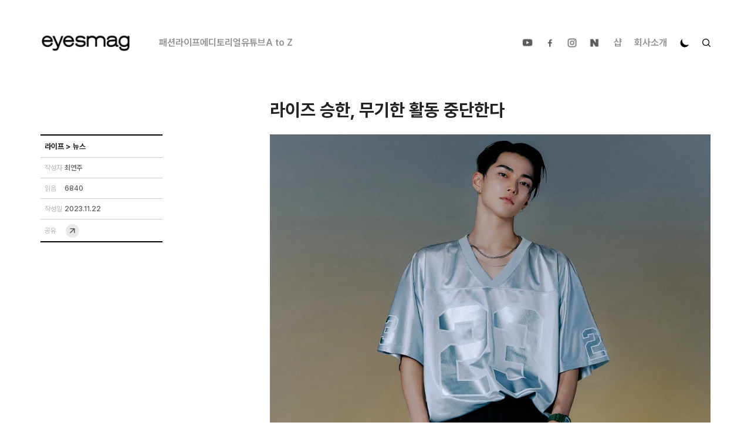

--- FILE ---
content_type: text/html; charset=utf-8
request_url: https://www.eyesmag.com/posts/155291/riize-seunghan
body_size: 46166
content:
<!DOCTYPE html><html lang="ko"><head><meta name="viewport" content="width=device-width, initial-scale=1.0, user-scalable=no"/><meta charSet="UTF-8"/><meta name="author" content="dgoo91"/><meta name="naver-site-verification" content="95cf3fd8cfce50510337b9217c0510a4ba94d5e6"/><meta property="fb:app_id" content="344710732353566"/><meta name="facebook-domain-verification" content="9m2v16d1pw2bqg8trgkz5zu09y2pwk"/><meta name="twitter:site" content="https://www.eyesmag.com/"/><meta name="twitter:card" content="summary_large_image"/><title>라이즈 승한, 무기한 활동 중단한다</title><meta property="og:title" content="라이즈 승한, 무기한 활동 중단한다"/><meta property="og:url" content="riize-seunghan"/><meta property="twitter:url" content="riize-seunghan"/><meta property="og:image" content="https://cdn.eyesmag.com/content/uploads/posts/2023/11/22/newmain-065f4713-05a2-420d-957d-755a6f70100e.jpg"/><meta property="twitter:image" content="https://cdn.eyesmag.com/content/uploads/posts/2023/11/22/newmain-065f4713-05a2-420d-957d-755a6f70100e.jpg"/><meta name="description" content="데뷔 2개월 만에"/><meta property="og:description" content="데뷔 2개월 만에"/><meta property="twitter:description" content="데뷔 2개월 만에"/><meta name="keywords" content="아이즈매거진,EYESMAG,라이즈,승한,RIIZE,SEUNGHAN"/><meta name="news_keywords" content="라이즈,승한,RIIZE,SEUNGHAN"/><meta name="og:type" content="article"/><script type="application/ld+json">{
          "@context": "https://schema.org",
          "@type": "NewsArticle",
          "headline": "라이즈 승한, 무기한 활동 중단한다",
          "datePublished": "2023-11-22T03:04:00Z",
          "dateModified": "2026-01-28T16:21:58Z",
          "publisher": {
              "@type": "Organization",
              "name": "아이즈매거진",
              "logo": {
                  "@type": "ImageObject",
                  "url": "https://cdn.eyesmag.com/static/img/eyesmag-bk.png"
              }
          },
          "mainEntityOfPage": {
            "@type": "WebPage",
            "@id": "https://eyesmag.com.com/posts/155291/riize-seunghan"
          },
          "author": {
              "@type": "Person",
              "name": "최연주"
          },
          "image": {
              "@type": "ImageObject",
              "url": "https://cdn.eyesmag.com/content/uploads/posts/2023/11/22/newmain-065f4713-05a2-420d-957d-755a6f70100e.jpg",
              "height": 640,
              "width": 960
          },
          "articleBody": "데뷔 2개월 만에"
          }</script><script type="application/ld+json">{"@context":"https://schema.org","@type":"BreadcrumbList","itemListElement":[{"@type":"ListItem","position":1,"name":"홈","item":"https://www.eyesmag.com"}]}</script><meta name="next-head-count" content="22"/><link rel="icon" href="https://cdn.eyesmag.com/icons/favicon.ico?v=1"/><link rel="apple-touch-icon" sizes="180x180" href="https://cdn.eyesmag.com/icons/apple-touch-icon.png?v=1"/><link rel="icon" type="image/png" sizes="32x32" href="https://cdn.eyesmag.com/icons/favicon-32x32.png?v=1"/><link rel="icon" type="image/png" sizes="16x16" href="https://cdn.eyesmag.com/icons/favicon-16x16.png?v=1"/><link rel="mask-icon" href="https://cdn.eyesmag.com/icons/safari-pinned-tab.svg?v=1" color="#5bbad5"/><link rel="manifest" href="/site.webmanifest"/><script src="//platform.twitter.com/widgets.js" defer=""></script><script type="application/ld+json">{
  "@context": "http://schema.org",
  "@type": "Organization",
  "image": "https://www.eyesmag.com/static/img/wt_1000_1000.jpg",
  "url": "https://www.eyesmag.com/",
  "logo": "https://www.eyesmag.com/static/img/img-logo-top-black@2x.png",
  "sameAs": [
    "https://www.youtube.com/channel/UCBiSffyBdhIRjYG5q46Td_w",
    "https://www.instagram.com/eyesmag",
    "https://www.facebook.com/infoeyesmag",
    "https://www.threads.net/@eyesmag?igshid=NTc4MTIwNjQ2YQ==",
    "https://blog.naver.com/eyesmag2013"
  ],
  "founder": "Jinpyo Park",
  "foundingDate": "2021",
  "legalName": "주식회사 아이즈",
  "location": {
    "@type": "Place",
    "address": {
      "@type": "PostalAddress",
      "addressLocality": "eyesmag, 39, Bongeunsa-ro 22-gil, Gangnam-gu, Seoul, Republic of Korea"
    }
  },
  "telephone": "+82 70 4232 4565"
}</script><script type="application/ld+json">{
  "@context": "https://schema.org",
  "@type": "WebSite",
  "name": "아이즈매거진",
  "url": "https://www.eyesmag.com/",
  "potentialAction": {
    "@type": "SearchAction",
    "target": "https://www.eyesmag.com/search?s={search_term_string}",
    "query-input": "required name=search_term_string"
  }
}</script><link rel="stylesheet" href="https://cdn.knightlab.com/libs/juxtapose/latest/css/juxtapose.css"/><script src="https://cdn.knightlab.com/libs/juxtapose/latest/js/juxtapose.min.js"></script><link rel="preload" href="/_next/static/media/9b6e25f1a98224e0-s.p.woff2" as="font" type="font/woff2" crossorigin="anonymous" data-next-font="size-adjust"/><link rel="preload" href="/_next/static/media/eefdda3cf4c562e0-s.p.otf" as="font" type="font/otf" crossorigin="anonymous" data-next-font="size-adjust"/><link rel="preload" href="/_next/static/media/4dd59e0010fdff74-s.p.otf" as="font" type="font/otf" crossorigin="anonymous" data-next-font="size-adjust"/><link rel="preload" href="/_next/static/media/6ef4a7caff35f748-s.p.otf" as="font" type="font/otf" crossorigin="anonymous" data-next-font="size-adjust"/><link rel="preload" href="/_next/static/media/0f3f0ec0c964cf74-s.p.otf" as="font" type="font/otf" crossorigin="anonymous" data-next-font="size-adjust"/><link rel="preload" href="/_next/static/css/d2dc0aee2f044506.css" as="style"/><link rel="stylesheet" href="/_next/static/css/d2dc0aee2f044506.css" data-n-g=""/><noscript data-n-css=""></noscript><script defer="" nomodule="" src="/_next/static/chunks/polyfills-c67a75d1b6f99dc8.js"></script><script src="/_next/static/chunks/webpack-0d4d9d7f876eea14.js" defer=""></script><script src="/_next/static/chunks/framework-e50de212705b2753.js" defer=""></script><script src="/_next/static/chunks/main-512e1a1e20282eec.js" defer=""></script><script src="/_next/static/chunks/pages/_app-c653fc6bc41211a8.js" defer=""></script><script src="/_next/static/chunks/29107295-bf659380bc4115de.js" defer=""></script><script src="/_next/static/chunks/b637e9a5-c2a222d187f3c3d1.js" defer=""></script><script src="/_next/static/chunks/488-f6dc459bae468f47.js" defer=""></script><script src="/_next/static/chunks/7871-fdc42231228a1e22.js" defer=""></script><script src="/_next/static/chunks/4322-d0fb3c6432e64087.js" defer=""></script><script src="/_next/static/chunks/8734-3488f80bb084455c.js" defer=""></script><script src="/_next/static/chunks/810-cc1a0b06f317e80a.js" defer=""></script><script src="/_next/static/chunks/pages/posts/%5Bid%5D/%5Bpost_name%5D-52a5beb1e3d30f1c.js" defer=""></script><script src="/_next/static/MSuH2CjntOAioBmoAYb5Y/_buildManifest.js" defer=""></script><script src="/_next/static/MSuH2CjntOAioBmoAYb5Y/_ssgManifest.js" defer=""></script><style data-styled="" data-styled-version="5.3.11">html,body,div,span,applet,object,iframe,h1,h2,h3,h4,h5,h6,p,blockquote,pre,a,abbr,acronym,address,big,cite,code,del,dfn,em,img,ins,kbd,q,s,samp,small,strike,strong,sub,sup,tt,var,b,u,i,center,dl,dt,dd,ol,ul,li,fieldset,form,label,legend,table,caption,tbody,tfoot,thead,tr,th,td,article,aside,canvas,details,embed,figure,figcaption,footer,header,hgroup,menu,nav,output,ruby,section,summary,time,mark,audio,video{margin:0;padding:0;border:0;font-size:100%;font:inherit;vertical-align:baseline;}/*!sc*/
:focus{outline:0;}/*!sc*/
article,aside,details,figcaption,figure,footer,header,hgroup,menu,nav,section{display:block;}/*!sc*/
body{line-height:1;}/*!sc*/
ol,ul{list-style:none;}/*!sc*/
blockquote,q{quotes:none;}/*!sc*/
blockquote:before,blockquote:after,q:before,q:after{content:'';content:none;}/*!sc*/
table{border-collapse:collapse;border-spacing:0;}/*!sc*/
input[type=search]::-webkit-search-cancel-button,input[type=search]::-webkit-search-decoration,input[type=search]::-webkit-search-results-button,input[type=search]::-webkit-search-results-decoration{-webkit-appearance:none;-moz-appearance:none;}/*!sc*/
input[type=search]{-webkit-appearance:none;-moz-appearance:none;-webkit-box-sizing:content-box;-moz-box-sizing:content-box;box-sizing:content-box;}/*!sc*/
textarea{overflow:auto;vertical-align:top;resize:vertical;}/*!sc*/
audio,canvas,video{display:inline-block;*display:inline;*zoom:1;max-width:100%;}/*!sc*/
audio:not([controls]){display:none;height:0;}/*!sc*/
[hidden]{display:none;}/*!sc*/
html{font-size:100%;-webkit-text-size-adjust:100%;-ms-text-size-adjust:100%;}/*!sc*/
a:active,a:hover{outline:0;}/*!sc*/
img{border:0;-ms-interpolation-mode:bicubic;}/*!sc*/
figure{margin:0;}/*!sc*/
form{margin:0;}/*!sc*/
fieldset{border:1px solid #c0c0c0;margin:0 2px;padding:0.35em 0.625em 0.75em;}/*!sc*/
legend{border:0;padding:0;white-space:normal;*margin-left:-7px;}/*!sc*/
button,input,select,textarea{font-size:100%;margin:0;vertical-align:baseline;*vertical-align:middle;}/*!sc*/
button,input{line-height:normal;}/*!sc*/
button,select{text-transform:none;}/*!sc*/
button,html input[type="button"],input[type="reset"],input[type="submit"]{-webkit-appearance:button;cursor:pointer;*overflow:visible;}/*!sc*/
button[disabled],html input[disabled]{cursor:default;}/*!sc*/
input[type="checkbox"],input[type="radio"]{box-sizing:border-box;padding:0;*height:13px;*width:13px;}/*!sc*/
input[type="search"]{-webkit-appearance:textfield;-moz-box-sizing:content-box;-webkit-box-sizing:content-box;box-sizing:content-box;}/*!sc*/
input[type="search"]::-webkit-search-cancel-button,input[type="search"]::-webkit-search-decoration{-webkit-appearance:none;}/*!sc*/
button::-moz-focus-inner,input::-moz-focus-inner{border:0;padding:0;}/*!sc*/
textarea{overflow:auto;vertical-align:top;}/*!sc*/
table{border-collapse:collapse;border-spacing:0;}/*!sc*/
html,button,input,select,textarea{color:#222;}/*!sc*/
::-moz-selection{background:#b3d4fc;text-shadow:none;}/*!sc*/
::selection{background:#b3d4fc;text-shadow:none;}/*!sc*/
img{vertical-align:middle;}/*!sc*/
fieldset{border:0;margin:0;padding:0;}/*!sc*/
textarea{resize:vertical;}/*!sc*/
.chromeframe{margin:0.2em 0;background:#ccc;color:#000;padding:0.2em 0;}/*!sc*/
html{height:100%;}/*!sc*/
body{font-family:'sans-serif;    font-size: 16px;    height: 100%;    word-break: break-word;    background-color: #fff;        @media (max-width: 767px) {            width: 100%;      overflow-x: hidden;    ;    }    }  #__next {    /* height: 100%; */  }  main {        @media (max-width: 767px) {            overflow-x: hidden;    ;    }    }  button {    display: inline-block;    padding: 0;    border: 0;    font-family: inherit;    &,    &:focus,    &:active {      background: none;      outline: none;    }    span {      position: relative;    }    &.load-more {      display: block;      margin: 4rem auto;      padding: 14px 53px;      line-height: 24px;      font-size: 18px;      font-weight: 700;      color: #000;      border: 2px solid #000;      border-radius: 1px;      transition: 200ms;      -webkit-tap-highlight-color: rgba(0, 0, 0, 0);          @media (max-width: 1023px) {              padding: 12px 37.5px;        line-height: 20px;        font-size: 14px;      ;    }            @media (max-width: 767px) {              padding: 10px 22px;        line-height: 20px;        font-size: 14px;        border-width: 1px;      ;    }      }  }  a {    text-decoration: none;    outline: none;    &:focus {      outline: none;    }    &:hover, &:active {      text-decoration: none;    }  }  .mt1 {    margin-top: 1rem;  }  .mt2 {    margin-top: 2rem;  }  .mt3 {    margin-top: 3rem;  }  .mt4 {    margin-top: 4rem;  }  .flex-break {    flex-basis: 100%;    height: 0;  }  input {    &::placeholder {      color: inherit;      opacity: 1;    }    &::-webkit-input-placeholder {      color: inherit;    }    &:-ms-input-placeholder {      color: inherit;    }    &:-mos-input-placeholder {      color: inherit;    }    &[type="text"]::-ms-clear {      display:none;    }  }  .posts-empty {    padding: 3em 0 4em;    margin: 0 auto;    font-size: 16px;    color: #a4a4a4;    text-align: center;  };}/*!sc*/
data-styled.g2[id="sc-global-byfPLb1"]{content:"sc-global-byfPLb1,"}/*!sc*/
.jondRl{position:relative;display:block;overflow:hidden;}/*!sc*/
.jondRl h1{display:block;margin-bottom:30px;}/*!sc*/
.jondRl b{font-weight:700;}/*!sc*/
.jondRl em{font-style:italic;}/*!sc*/
.jondRl a{color:#444;}/*!sc*/
.jondRl .aligncenter{padding:20px 0;}/*!sc*/
.jondRl p > img{padding:20px 0;}/*!sc*/
.jondRl ul{list-style:inside;}/*!sc*/
.jondRl ol{list-style:decimal;padding-left:20px;}/*!sc*/
.jondRl li{margin-left:1px;}/*!sc*/
.jondRl h2{display:block;font-size:1.5em;margin-block-start:0.83em;margin-block-end:0.83em;margin-inline-start:0px;margin-inline-end:0px;font-weight:bold;}/*!sc*/
.jondRl h3{display:block;font-size:1.17em;margin-block-start:1em;margin-block-end:1em;margin-inline-start:0px;margin-inline-end:0px;font-weight:bold;}/*!sc*/
.jondRl table td{border-color:#ccc;border-style:solid;border-width:1px;padding:0.4rem;}/*!sc*/
.jondRl h1 > span > strong{font-weight:700;}/*!sc*/
.jondRl .juxtapose{margin:15px 0;}/*!sc*/
.jondRl .jx-knightlab{display:none;}/*!sc*/
.jondRl .jx-slider{color:#000;}/*!sc*/
data-styled.g22[id="sc-ad87b068-0"]{content:"jondRl,"}/*!sc*/
</style></head><body><div id="__next"><div id="app" class="__className_9b4f47 __variable_7eed5e dark:bg-[#222]"><div class="hidden lg:pt-[20px] lg:inline-block w-full"></div><header id="mobile-header" class="md:hidden top-0 z-50 border-b border-solid border-b-[#eeeeee] dark:border-b-[#4F4F4F] lg:border-none bg-white dark:bg-[#222] transition-all duration-300 sticky"><div class="relative flex items-center justify-between mx-auto h-[53px]"><button class="block pl-2.5 h-full z-30"><svg width="24" height="24" viewBox="0 0 24 24" fill="none" xmlns="http://www.w3.org/2000/svg"><path d="M10.8152 18.9087L4.31685 12.4163C4.2049 12.3043 4.1241 12.1811 4.07445 12.0465C4.02482 11.9119 4 11.7699 4 11.6206C4 11.4713 4.02482 11.3294 4.07445 11.1948C4.1241 11.0602 4.2049 10.9369 4.31685 10.825L10.8152 4.32661C11.0265 4.11537 11.2885 4.00659 11.6013 4.00026C11.9142 3.99391 12.1846 4.10468 12.4125 4.33258C12.6404 4.5478 12.7585 4.81085 12.7669 5.12173C12.7752 5.4326 12.6654 5.70198 12.4375 5.92988L7.88425 10.4831H18.569C18.8882 10.4831 19.1576 10.5929 19.3772 10.8125C19.5967 11.0321 19.7065 11.3014 19.7065 11.6206C19.7065 11.9398 19.5967 12.2092 19.3772 12.4288C19.1576 12.6483 18.8882 12.7581 18.569 12.7581H7.88425L12.4375 17.3114C12.6487 17.5226 12.7585 17.7878 12.7669 18.107C12.7752 18.4262 12.6654 18.6935 12.4375 18.9087C12.2223 19.1366 11.9551 19.2505 11.6359 19.2505C11.3167 19.2505 11.0431 19.1366 10.8152 18.9087Z" class="fill-black dark:fill-white"></path></svg></button><h1 class="font-bold text-[21px] leading-[25.2px] text-black dark:text-white hidden"><div class="absolute top-0 bottom-0 left-0 right-0 flex items-center justify-center w-full mx-auto"></div></h1><div class="flex items-center self-stretch"><span class="z-10 pl-2 cursor-pointer pr-2"><svg width="16" height="16" viewBox="0 0 16 16" fill="none" xmlns="http://www.w3.org/2000/svg"><path class="fill-black stroke-black dark:fill-white dark:stroke-white" fill-rule="evenodd" clip-rule="evenodd" d="M13.5037 9.7887C13.2585 10.4273 12.9165 11.0176 12.4957 11.5382L15.8978 14.9403C16.0341 15.0765 16.0341 15.2974 15.8978 15.4337L15.4045 15.927C15.2683 16.0632 15.0473 16.0632 14.9111 15.927L11.509 12.5249C10.9854 12.9456 10.3951 13.2877 9.75952 13.5328C9.0452 13.8052 8.27337 13.9566 7.46522 13.9566C5.67941 13.9566 4.06311 13.2332 2.89477 12.0618C1.72643 10.8935 1 9.27717 1 7.49136C1 5.70556 1.72038 4.09228 2.89174 2.92394C4.06008 1.75258 5.67639 1.02917 7.46219 1.02917C9.24799 1.02917 10.8643 1.75258 12.0326 2.92394C13.201 4.09531 13.9274 5.70859 13.9274 7.49439C13.9274 8.30254 13.7761 9.0774 13.5037 9.7887ZM3.8815 11.0751C4.79862 11.9922 6.06684 12.5612 7.46219 12.5612C8.85754 12.5612 10.1258 11.9922 11.0429 11.0751C11.96 10.158 12.529 8.88974 12.529 7.49439C12.529 6.09904 11.96 4.83082 11.0429 3.9137C10.1258 2.99659 8.85754 2.42755 7.46219 2.42755C6.06684 2.42755 4.79862 2.99659 3.8815 3.9137C2.96438 4.83082 2.39535 6.09904 2.39535 7.49439C2.39535 8.88974 2.96438 10.158 3.8815 11.0751Z"></path></svg></span><button class="z-10 pr-1 block"><svg width="34" height="34" viewBox="0 0 34 34" fill="none" xmlns="http://www.w3.org/2000/svg"><path d="M12.9533 11.2771L22.1392 11.2728C22.2975 11.2728 22.4418 11.3029 22.5721 11.3629C22.7024 11.423 22.8203 11.5058 22.9259 11.6114C23.0314 11.717 23.1142 11.8349 23.1743 11.9651C23.2344 12.0954 23.2644 12.2397 23.2644 12.3981L23.2644 21.5881C23.2644 21.8869 23.156 22.1491 22.9393 22.3748C22.7226 22.6005 22.453 22.7134 22.1307 22.7134C21.8174 22.7223 21.5479 22.6198 21.3222 22.4059C21.0965 22.192 20.9836 21.9239 20.9836 21.6016V15.1623L13.4283 22.7176C13.2026 22.9433 12.9345 23.0562 12.624 23.0562C12.3135 23.0562 12.0454 22.9433 11.8197 22.7176C11.594 22.4919 11.4811 22.2238 11.4811 21.9133C11.4811 21.6027 11.594 21.3346 11.8197 21.1089L19.3749 13.5536L12.9357 13.5536C12.6369 13.5536 12.3718 13.4437 12.1402 13.2239C11.9086 13.0041 11.7972 12.7375 11.8062 12.4242C11.7972 12.1109 11.9056 11.8413 12.1313 11.6156C12.357 11.3899 12.631 11.2771 12.9533 11.2771Z" class="fill-black dark:fill-white"></path></svg></button></div></div></header><header id="header" class="hidden md:flex flex-col sticky top-0 z-[100] border-b border-solid border-b-[#eeeeee] dark:border-b-[#4F4F4F] lg:border-none bg-white dark:bg-[#222] lg:px-8 transition-all duration-300"><nav class="w-full flex items-center justify-center mx-auto lg:justify-between max-w-eyes h-[51px] lg:h-[100px]"><div class="flex items-center"><a title="메인" href="/"><img src="https://cdn.eyesmag.com/logo/logo-bk.png" alt="logo" class="w-[154px] h-[39px] dark:hidden"/><img src="https://cdn.eyesmag.com/logo/logo-wt.png" alt="logo" class="w-[154px] h-[39px] hidden dark:block"/></a><div class="hidden gap-5 ml-12 font-semibold lg:flex"></div></div><ul class="hidden lg:flex items-center font-semibold dark:text-[#8E8D92]"><li class="px-2"><a class="relative" href="https://www.youtube.com/channel/UCBiSffyBdhIRjYG5q46Td_w?view_as=subscriber" target="_blank"><img src="https://cdn.eyesmag.com/icons/ic-sns-youtube-gray.svg" width="22" alt="유튜브"/><img class="absolute top-0 left-0 w-full transition-all duration-300 opacity-0 dark:hidden hover:opacity-100" src="https://cdn.eyesmag.com/icons/ic-sns-youtube-black.png" width="22" alt="유튜브"/><img class="absolute top-0 left-0 hidden w-full transition-all duration-300 opacity-0 dark:block hover:opacity-100" src="https://cdn.eyesmag.com/icons/ic-sns-youtube-white.png" width="22" alt="유튜브"/></a></li><li class="px-2"><a class="relative" href="https://www.facebook.com/infoeyesmag" target="_blank"><img src="https://cdn.eyesmag.com/icons/ic-sns-fb-gray.svg" alt="페이스북"/><img class="absolute top-0 left-0 w-full transition-all duration-300 opacity-0 dark:hidden hover:opacity-100" src="https://cdn.eyesmag.com/icons/ic-sns-fb-black.png" width="22" alt="페이스북"/><img class="absolute top-0 left-0 hidden w-full transition-all duration-300 opacity-0 dark:block hover:opacity-100" src="https://cdn.eyesmag.com/icons/ic-sns-fb-white.png" width="22" alt="페이스북"/></a></li><li class="px-2"><a class="relative" href="https://www.instagram.com/eyesmag" target="_blank"><img src="https://cdn.eyesmag.com/icons/ic-sns-instagram-gray.svg" alt="인스타그램"/><img class="absolute top-0 left-0 w-full transition-all duration-300 opacity-0 dark:hidden hover:opacity-100" src="https://cdn.eyesmag.com/icons/ic-sns-instagram-black.png" width="22" alt="인스타그램"/><img class="absolute top-0 left-0 hidden w-full transition-all duration-300 opacity-0 dark:block hover:opacity-100" src="https://cdn.eyesmag.com/icons/ic-sns-instagram-white.png" width="22" alt="인스타그램"/></a></li><li class="pl-2 pr-3"><a class="relative" href="https://post.naver.com/my.nhn?memberNo=5661778" target="_blank"><img src="https://cdn.eyesmag.com/icons/ic-sns-naver-gray.svg" alt="네이버 포스트"/><img class="absolute top-0 left-0 w-full transition-all duration-300 opacity-0 dark:hidden hover:opacity-100" src="https://cdn.eyesmag.com/icons/ic-sns-naver-black.png" width="22" alt="네이버 포스트"/><img class="absolute top-0 left-0 hidden w-full transition-all duration-300 opacity-0 dark:block hover:opacity-100" src="https://cdn.eyesmag.com/icons/ic-sns-naver-white.png" width="22" alt="네이버 포스트"/></a></li><li class="px-[10.5px] text-[#919191] hover:text-black dark:hover:text-white transition-all duration-300"><a href="//shop.eyesmag.com">샵</a></li><li class="px-[10.5px] text-[#919191] hover:text-black dark:hover:text-white transition-all duration-300"><a href="/about">회사소개</a></li><li class="px-[10.5px]"><svg xmlns="http://www.w3.org/2000/svg" width="18" height="18" viewBox="0 0 24 24" color="#000" fill="none" stroke-width="2" stroke-linecap="round" stroke-linejoin="round" stroke="currentColor" style="cursor:pointer;transform:rotate(40deg)"><mask id="circle-mask-0"><rect x="0" y="0" width="100%" height="100%" fill="white"></rect><circle style="cx:50%;cy:23%" r="9" fill="black"></circle></mask><circle cx="12" cy="12" fill="#000" style="r:9px" mask="url(#circle-mask-0)"></circle><g stroke="currentColor" style="opacity:0"><line x1="12" y1="1" x2="12" y2="3"></line><line x1="12" y1="21" x2="12" y2="23"></line><line x1="4.22" y1="4.22" x2="5.64" y2="5.64"></line><line x1="18.36" y1="18.36" x2="19.78" y2="19.78"></line><line x1="1" y1="12" x2="3" y2="12"></line><line x1="21" y1="12" x2="23" y2="12"></line><line x1="4.22" y1="19.78" x2="5.64" y2="18.36"></line><line x1="18.36" y1="5.64" x2="19.78" y2="4.22"></line></g></svg></li><li class="pl-[10.5px] cursor-pointer"><svg width="14" height="14" viewBox="0 0 14 14" fill="none" xmlns="http://www.w3.org/2000/svg" class="fill-black stroke-black md:stroke-none dark:fill-[#8E8D92] dark:hover:fill-white transition-all duration-300"><path fill-rule="evenodd" clip-rule="evenodd" d="M11.6701 8.17555C11.4413 8.77163 11.122 9.3225 10.7294 9.8084L13.9047 12.9837C14.0318 13.1108 14.0318 13.3171 13.9047 13.4442L13.4442 13.9047C13.3171 14.0318 13.1108 14.0318 12.9837 13.9047L9.8084 10.7294C9.31968 11.122 8.7688 11.4413 8.17555 11.6701C7.50885 11.9243 6.78848 12.0656 6.0342 12.0656C4.36745 12.0656 2.8589 11.3904 1.76845 10.2971C0.678 9.20668 0 7.69813 0 6.03138C0 4.36463 0.67235 2.8589 1.76563 1.76845C2.85608 0.675175 4.36463 0 6.03138 0C7.69813 0 9.20668 0.675175 10.2971 1.76845C11.3876 2.86173 12.0656 4.36745 12.0656 6.0342C12.0656 6.78848 11.9243 7.51168 11.6701 8.17555ZM2.6894 9.37618C3.54538 10.2322 4.72905 10.7633 6.03138 10.7633C7.3337 10.7633 8.51738 10.2322 9.37335 9.37618C10.2293 8.5202 10.7604 7.33653 10.7604 6.0342C10.7604 4.73188 10.2293 3.5482 9.37335 2.69223C8.51738 1.83625 7.3337 1.30515 6.03138 1.30515C4.72905 1.30515 3.54538 1.83625 2.6894 2.69223C1.83343 3.5482 1.30233 4.73188 1.30233 6.0342C1.30233 7.33653 1.83343 8.5202 2.6894 9.37618Z"></path></svg></li></ul></nav></header><div class="md:fixed top-[143px] pb-[143px] lg:top-[192px] lg:pb-[192px] left-0 right-0 bottom-0 w-full h-full z-[80] box-border overflow-scroll md:px-3.5 lg:px-8 transition-all duration-300 hidden"><div id="desktop-search-results" class="hidden pt-[19px] pb-[53px] transition-all duration-300"><article class="mx-auto mt-[22px] md:mt-10 max-w-eyes"><div class="flex flex-wrap flex-1 gap-0 md:gap-[2.7%]"><div class="text-xl font-medium posts-empty pt-[46px] pb-80">표시할 기사가 없습니다.</div></div></article><div class="flex w-full px-3 mx-auto transition-all duration-300 md:px-0 max-w-eyes hover:px-14 mb-9"><div class="w-full mx-auto bg-white dark:bg-[#222] rounded-lg md:max-w-eyes border border-solid border-black dark:border-white mt-1 transition-all duration-300 mb-0 hover:shadow-[0px_0px_25px_20px_#e8e8e8] dark:hover:shadow-[0px_0px_25px_20px_#343434]"><button class="w-full dark:text-white rounded-lg font-black lg:font-extrabold text-xs lg:text-sm h-[32px] lg:h-[43px] transition-all duration-300">더보기</button></div></div></div></div><div class="lg:hidden fixed top-[54px] left-0 right-0 bottom-0 w-full h-full z-[80] box-border hidden"><div id="mobile-search-results" class="hidden pt-[19px] h-full pb-[53px] overflow-scroll bg-white dark:bg-[#222]"></div></div><main class="overflow-visible"><div class="lg:top-[100px] sticky bg-black dark:bg-white h-1 top-[53px] left-0 z-[9999] transition-width duration-75 max-w-full transform-gpu" style="width:0%;transition:ease-in-out 0s"></div><div id="articleContent"><div class="px-3 pt-3.5 md:hidden"><span class="font-medium text-[13px] leading-[15.6px] text-[#757575] dark:text-[#8E8D92]"><span class="block w-1/4 text-white text-opacity-0 bg-gray-200 dark:bg-gray-700">...</span></span></div><section class="px-3 md:px-3.5 lg:px-8 mt-[5px] md:mt-[42px] md:mb-6"><div class="flex justify-start mx-auto md:justify-end max-w-eyes"><div class="w-full md:w-[65.76%]"><h1 class="font-bold text-[25px] lg:text-3xl leading-[34.5px] dark:text-white transition-all duration-300">라이즈 승한, 무기한 활동 중단한다</h1></div></div></section><div class="md:hidden flex font-medium text-[13px] leading-6 text-[#757575] dark:text-[#8E8D92] px-3.5 items-center gap-1 mt-[15px] mb-3.5"><dl class="flex items-center gap-1"><dt>작성자</dt><a class="underline underline-offset-2 hover:underline" href="/author/yeonju"><dd>최연주</dd></a></dl><div class="w-[3px] h-[3px] bg-[#757575] rounded-full"></div><dl class="flex items-center gap-1"><dt>읽음</dt><dd>6840</dd></dl><div class="w-[3px] h-[3px] bg-[#757575] rounded-full"></div><dl class="flex items-center gap-1"><dt>작성일</dt><dd>2023.11.22</dd></dl></div><section class="md:px-3.5 lg:px-8 mb-0 md:mb-[31px]"><div class="flex mx-auto max-w-eyes"><aside class="hidden md:flex flex-col w-[34.24%] relative justify-between"><div class="sticky lg:top-[100px] max-w-[208px] w-full" style="margin-bottom:0px"><dl class="border-t-2 border-solid border-t-[#000] border-b border-b-[#CECECE] px-[7px] dark:border-t-white dark:border-b-[#8E8D92] transition-all duration-300"><dd class="text-[13px] leading-6 w-full md:pt-[7px] md:pb-[6px] h-[37px]"><span class="block w-1/2 text-white text-opacity-0 bg-gray-200 h-2/3 dark:bg-gray-700">...</span></dd></dl><dl class="flex border-b border-solid border-b-[#CECECE] gap-[19px] md:py-[9px] px-[7px] dark:border-b-[#8E8D92] transition-all duration-300"><dt class="w-[34px] md:text-xs leading-[34px] font-medium text-[#BFBFBF] dark:text-[#8E8D92] transition-all duration-300">작성자</dt><a href="/author/yeonju"><dd class="md:text-xs leading-[33.5px] font-medium text-[#595A5A] dark:text-white transition-all duration-300">최연주</dd></a></dl><dl class="flex border-b border-solid border-b-[#CECECE] gap-[19px] md:py-[9px] px-[7px] dark:border-b-[#8E8D92] transition-all duration-300"><dt class="w-[34px] md:text-xs leading-[34px] font-medium text-[#BFBFBF] dark:text-[#8E8D92] transition-all duration-300">읽음</dt><dd class="md:text-xs leading-[33.5px] font-medium text-[#595A5A] dark:text-white transition-all duration-300">6840</dd></dl><dl class="flex border-b border-solid border-b-[#CECECE] gap-[19px] md:py-[9px] px-[7px] dark:border-b-[#8E8D92] transition-all duration-300"><dt class="w-[34px] md:text-xs leading-[34px] font-medium text-[#BFBFBF] dark:text-[#8E8D92] transition-all duration-300">작성일</dt><dd class="md:text-xs leading-[33.5px] font-medium text-[#595A5A] dark:text-white transition-all duration-300">2023.11.22</dd></dl><dl class="flex items-center border-b-2 border-solid border-b-[#000] gap-[19px] md:py-[5.5px] px-[7px] dark:border-b-white transition-all duration-300"><dt class="w-[34px] md:text-xs leading-[34px] font-medium text-[#BFBFBF] dark:text-[#8E8D92] transition-all duration-300">공유</dt><dd class="md:text-xs leading-[33.5px] font-medium text-[#595A5A] dark:text-white transition-all duration-300 cursor-pointer"><img src="https://cdn.eyesmag.com/icons/ic-share01.svg" alt="공유하기" height="26"/></dd></dl></div></aside><article class="overflow-hidden w-full md:w-[65.76%] post-detail"><div class="sc-ad87b068-0 jondRl post-article-inner dark:text-white max-h-[75vh] overflow-hidden relative md:max-h-fit"><div class="post-content"></div><div id="expandBtn" class="md:hidden mx-auto md:px-0 md:max-w-eyes z-30 absolute bottom-0 left-0 right-0 w-full mb-[9px] transition-all duration-300 px-3 hover:px-14"><button class="w-full border border-solid border-black dark:border-white dark:text-white rounded-lg font-black lg:font-extrabold text-xs lg:text-sm h-[32px] lg:h-[43px] bg-white dark:bg-[#222] transition-all duration-300">더보기</button></div><div class="md:hidden absolute bottom-0 w-[110%] -left-2 z-10 dark:hidden transition-all duration-300"><div class="relative h-20 transition-all duration-300 blur-sm top-2" style="background:linear-gradient(rgba(255, 255, 255, 0.2) 0%, rgba(255, 255, 255, 1) 100%)"></div><div class="relative bottom-0 h-[45px] transition-all duration-300 bg-white"></div></div><div class="hidden absolute bottom-0 w-[110%] -left-2 dark:block dark:md:hidden z-10 transition-all duration-300"><div class="relative h-20 transition-all duration-300 blur-sm top-2" style="background:linear-gradient(rgba(34, 34, 34, 0.2) 0%, rgba(34, 34, 34, 1) 100%)"></div><div class="relative bottom-0 h-[45px] bg-[#222] transition-all duration-300"></div></div></div><div class="post-source"><div class="px-0 lg:px-0 pt-[28.5px]"><div class="border-t border-[#757575] border-solid dark:border-[#CACACB]"></div><dl class="flex flex-wrap gap-2 py-3 px-[5px]"><a class="border border-solid border-[#757575] dark:border-[#CACACB] rounded-[1px] text-[14px] md:text-[14px] font-medium md:font-normal leading-7 md:leading-7 px-3 md:px-[7px] text-[#757575] dark:text-[#CACACB] hover:bg-[#757575] hover:text-white dark:hover:text-white" href="/search?s=%EB%9D%BC%EC%9D%B4%EC%A6%88">라이즈</a><a class="border border-solid border-[#757575] dark:border-[#CACACB] rounded-[1px] text-[14px] md:text-[14px] font-medium md:font-normal leading-7 md:leading-7 px-3 md:px-[7px] text-[#757575] dark:text-[#CACACB] hover:bg-[#757575] hover:text-white dark:hover:text-white" href="/search?s=%EC%8A%B9%ED%95%9C">승한</a><a class="border border-solid border-[#757575] dark:border-[#CACACB] rounded-[1px] text-[14px] md:text-[14px] font-medium md:font-normal leading-7 md:leading-7 px-3 md:px-[7px] text-[#757575] dark:text-[#CACACB] hover:bg-[#757575] hover:text-white dark:hover:text-white" href="/search?s=RIIZE">RIIZE</a><a class="border border-solid border-[#757575] dark:border-[#CACACB] rounded-[1px] text-[14px] md:text-[14px] font-medium md:font-normal leading-7 md:leading-7 px-3 md:px-[7px] text-[#757575] dark:text-[#CACACB] hover:bg-[#757575] hover:text-white dark:hover:text-white" href="/search?s=SEUNGHAN">SEUNGHAN</a></dl><div class="border-b border-[#757575] border-solid dark:border-[#CACACB]"></div></div></div><div class="md:hidden"><div class="outside h-[31px] transition-all duration-300"></div></div></article></div></section></div><section class="pt-[20px] md:pt-20 bg-[#ECECEC] dark:bg-[#191919] transition-all duration-300"><div class="px-3 lg:px-8 md:px-3.5"><ul class="flex w-full mx-auto max-w-eyes mb-3 md:mb-[27px]"><li class="flex-1 md:flex-none font-bold box-border border-b-2 border-solid transition-all duration-300 md:border-b-[3px] md:pr-[60px] border-black hover:border-black dark:border-white dark:hover:border-white"><button class="w-full transition-all duration-300 md:text-left text-base md:text-[25px] lg:text-2xl pb-[3px] md:pb-[15px] text-black hover:text-black dark:text-white dark:hover:text-white"><span>관련 기사</span></button></li><li class="flex-1 md:flex-none font-bold box-border border-b-2 border-solid border-[#CCCBCC] hover:border-[#979797] dark:border-[#707070] dark:hover:border-[#8a888a] transition-all duration-300 md:border-b-[3px] md:pr-[60px]"><button class="w-full text-[#CCCBCC] hover:text-[#979797] dark:text-[#707070] dark:hover:text-[#8a888a] transition-all duration-300 md:text-left text-base md:text-[25px] lg:text-2xl pb-[3px] md:pb-[15px]"><span>최신 기사</span></button></li></ul></div><section class="w-full px-3 lg:px-8 md:px-3.5 flex"><article class="w-full mx-auto max-w-eyes"><div class="flex flex-wrap flex-1 gap-0 md:gap-[2.7%]"><li class="w-full md:w-[48.6%] lg:w-[31.52%] mb-[18px] transition-all duration-300 list-none"><div role="status" class="w-full animate-pulse"><div class="flex md:block"><div class="flex w-full md:block md:max-w-full gap-2.5 md:gap-0"><div class="w-full min-w-[40%] md:min-w-full max-w-[204px] h-full md:w-full relative aspect-[21/9] transform-gpu hover:scale-[1.04] transition-transform overflow-hidden"><div class="w-full lg:max-w-[429px] bg-gray-300 dark:bg-gray-700 aspect-[21/9]"></div></div><div class="w-full transition-all duration-300 md:w-full md:px-0"><div class="hidden md:flex items-center justify-between font-bold text-[13px] leading-6 text-[#636363] dark:text-[#4F4F4F] transition-all duration-300 pt-3 mb-0.5"><div class="h-3 bg-gray-200 w-11 dark:bg-gray-700 lg:w-11"></div><div class="w-8 h-3 bg-gray-200 dark:bg-gray-700 lg:w-8"></div></div><div class="flex flex-col mt-0.5"><div class="font-semibold md:font-bold text-sm md:text-lg leading-[21px] md:leading-[27px] dark:text-white transition-all duration-300 text-ellipsis line-clamp-2"><div class="w-full h-4 mb-1.5 bg-gray-200 md:w-1/2 dark:bg-gray-700"></div><div class="w-1/2 h-4 bg-gray-200 md:hidden dark:bg-gray-700"></div></div><div class="font-medium text-[11px] md:text-[15px] leading-4 md:leading-6 text-[#757575] mt-1.5 md:mt-1 dark:text-[#8E8D92] transition-all duration-300"><div class="w-4/5 h-3 mt-2 bg-gray-200 dark:bg-gray-700 md:mt-0"></div></div></div></div></div></div></div></li><li class="w-full md:w-[48.6%] lg:w-[31.52%] mb-[18px] transition-all duration-300 list-none"><div role="status" class="w-full animate-pulse"><div class="flex md:block"><div class="flex w-full md:block md:max-w-full gap-2.5 md:gap-0"><div class="w-full min-w-[40%] md:min-w-full max-w-[204px] h-full md:w-full relative aspect-[21/9] transform-gpu hover:scale-[1.04] transition-transform overflow-hidden"><div class="w-full lg:max-w-[429px] bg-gray-300 dark:bg-gray-700 aspect-[21/9]"></div></div><div class="w-full transition-all duration-300 md:w-full md:px-0"><div class="hidden md:flex items-center justify-between font-bold text-[13px] leading-6 text-[#636363] dark:text-[#4F4F4F] transition-all duration-300 pt-3 mb-0.5"><div class="h-3 bg-gray-200 w-11 dark:bg-gray-700 lg:w-11"></div><div class="w-8 h-3 bg-gray-200 dark:bg-gray-700 lg:w-8"></div></div><div class="flex flex-col mt-0.5"><div class="font-semibold md:font-bold text-sm md:text-lg leading-[21px] md:leading-[27px] dark:text-white transition-all duration-300 text-ellipsis line-clamp-2"><div class="w-full h-4 mb-1.5 bg-gray-200 md:w-1/2 dark:bg-gray-700"></div><div class="w-1/2 h-4 bg-gray-200 md:hidden dark:bg-gray-700"></div></div><div class="font-medium text-[11px] md:text-[15px] leading-4 md:leading-6 text-[#757575] mt-1.5 md:mt-1 dark:text-[#8E8D92] transition-all duration-300"><div class="w-4/5 h-3 mt-2 bg-gray-200 dark:bg-gray-700 md:mt-0"></div></div></div></div></div></div></div></li><div class="w-full mb-4 transition-all duration-300 hover:px-14 md:mb-0"><div class="w-full px-3 mx-auto dark:bg-[#191919] bg-[#ECECEC] rounded-lg md:px-0 md:max-w-eyes border border-solid border-black dark:border-white dark:text-white mt-1 transition-all duration-300 mb-0 hover:shadow-[0px_0px_20px_15px_#ffffff] md:hover:shadow-[0px_0px_25px_20px_#ffffff] dark:hover:shadow-[0px_0px_25px_20px_#282828]"><div class="w-full dark:text-white rounded-lg font-black lg:font-extrabold text-xs lg:text-sm h-[32px] lg:h-[43px] text-center lg:pt-1.5"><span role="img" aria-label="loading" class="anticon anticon-loading anticon-spin text-lg lg:text-[24px] text-black dark:text-white"><svg viewBox="0 0 1024 1024" focusable="false" data-icon="loading" width="1em" height="1em" fill="currentColor" aria-hidden="true"><path d="M988 548c-19.9 0-36-16.1-36-36 0-59.4-11.6-117-34.6-171.3a440.45 440.45 0 00-94.3-139.9 437.71 437.71 0 00-139.9-94.3C629 83.6 571.4 72 512 72c-19.9 0-36-16.1-36-36s16.1-36 36-36c69.1 0 136.2 13.5 199.3 40.3C772.3 66 827 103 874 150c47 47 83.9 101.8 109.7 162.7 26.7 63.1 40.2 130.2 40.2 199.3.1 19.9-16 36-35.9 36z"></path></svg></span></div></div></div></div></article></section><section class="hidden w-full px-3 lg:px-8 md:px-3.5"><article class="w-full mx-auto max-w-eyes"><div class="flex flex-wrap flex-1 gap-0 md:gap-[2.7%]"><div class="posts-empty dark:text-white">표시할 기사가 없습니다.</div></div></article></section></section><div class="md:pt-8 bg-[#ECECEC] dark:bg-[#191919] transition-all duration-300"><section class="px-3 lg:px-8 md:px-3.5 md:pt-0 bg-[#ECECEC] dark:bg-[#191919] transition-all duration-300"><h3 class="max-w-eyes mx-auto text-base md:text-2xl font-bold leading-[19.2px] md:leading-[27px] block pt-[18px] pb-3 md:pb-[15px] dark:text-white transition-all duration-300">내가 좋아할 만한 기사</h3><div class="flex w-full mx-auto max-w-eyes md:pb-[82.5px]"><div class="flex flex-wrap flex-1 gap-0 md:gap-[2.7%]"></div></div></section></div></main><footer class="relative px-3 py-6 bg-black lg:px-8 lg:py-14"><div class="mx-auto max-w-eyes"><div class="flex flex-col justify-between lg:flex-row"><div class="lg:flex lg:items-center lg:gap-11"><a href="/"><img src="https://cdn.eyesmag.com/logo/logo-wt.svg" alt="eyesmag logo" height="39"/></a><div class="hidden lg:block"><ul><li><a title="회사소개" class="text-white" href="/about">회사소개</a></li></ul></div></div><div class="flex items-center justify-between mt-3 lg:mt-0"><div class="lg:hidden"><ul><li><a title="회사소개" class="text-white" href="/about">회사소개</a></li></ul></div><div class=""><ul class="flex gap-4"><li><a class="relative" href="https://www.youtube.com/channel/UCBiSffyBdhIRjYG5q46Td_w?view_as=subscriber" target="_blank"><img src="https://cdn.eyesmag.com/icons/ic-sns-youtube-gray.svg" width="22" alt="유튜브"/><img class="absolute top-0 left-0 w-full transition-all duration-300 opacity-0 hover:opacity-100" src="https://cdn.eyesmag.com/icons/ic-sns-youtube-white.png" width="22" alt="유튜브"/></a></li><li><a class="relative" href="https://www.facebook.com/infoeyesmag" target="_blank"><img src="https://cdn.eyesmag.com/icons/ic-sns-fb-gray.svg" width="22" alt="페이스북"/><img class="absolute top-0 left-0 w-full transition-all duration-300 opacity-0 hover:opacity-100" src="https://cdn.eyesmag.com/icons/ic-sns-fb-white.png" width="22" alt="페이스북"/></a></li><li><a class="relative" href="https://www.instagram.com/eyesmag" target="_blank"><img src="https://cdn.eyesmag.com/icons/ic-sns-instagram-gray.svg" width="22" alt="인스타그램"/><img class="absolute top-0 left-0 w-full transition-all duration-300 opacity-0 hover:opacity-100" src="https://cdn.eyesmag.com/icons/ic-sns-instagram-white.png" width="22" alt="인스타그램"/></a></li><li><a class="relative" href="https://post.naver.com/my.nhn?memberNo=5661778" target="_blank"><img src="https://cdn.eyesmag.com/icons/ic-sns-naver-gray.svg" width="22" alt="네이버 포스트"/><img class="absolute top-0 left-0 w-full transition-all duration-300 opacity-0 hover:opacity-100" src="https://cdn.eyesmag.com/icons/ic-sns-naver-white.png" width="22" alt="네이버 포스트"/></a></li></ul></div></div></div><div class="font-akzid text-[10px] lg:text-[10px] text-eyesgray-100 leading-3 mt-14 lg:mt-[92px] lg:leading-normal"><div>eyes inc.</div><div>39, Bongeunsa-ro 22-gil, Gangnam-gu, Seoul, Republic of Korea  |  <a href="tel:070-4232-4565">070 4232 4565</a>  |  <a href="mailto:info@eyesmag.com">info@eyesmag.com</a><p>Business license : 547 88 01942</p><p>Internet news service business license :<!-- --> <span class="font-pretendard">서울,자</span>60059 | 2020.09.25</p><p>Periodical license :<!-- --> <span class="font-pretendard">강남,</span> 가00010 | 2020.10.30</p><p>Title : eyesmag</p><p>Publisher : Jinpyo Park</p><p>News manager &amp; Editorial officer : Youlim Heo</p></div></div></div></footer><div class="lg:hidden fixed bottom-0 flex justify-between h-[44px] w-full pl-[24px] border-y border-solid border-[#E7E7E7] dark:border-[#8E8D92] items-center bg-white dark:bg-[#222] z-[70] transition-transform duration-200"><ul class="__scroll-hidden flex flex-1 whitespace-nowrap overflow-x-scroll items-center text-base font-medium leading-[30px] text-[#ADADAD] dark:text-[#8E8D92] gap-[25px] justify-between"><li><a href="/"><span class="">홈</span></a></li><li class="pb-[2px] cursor-pointer pr-[21px]"><svg xmlns="http://www.w3.org/2000/svg" width="17" height="17" viewBox="0 0 24 24" color="#d3d3d3" fill="none" stroke-width="2" stroke-linecap="round" stroke-linejoin="round" stroke="currentColor" style="cursor:pointer;transform:rotate(40deg)"><mask id="circle-mask-0"><rect x="0" y="0" width="100%" height="100%" fill="white"></rect><circle style="cx:50%;cy:23%" r="9" fill="black"></circle></mask><circle cx="12" cy="12" fill="#d3d3d3" style="r:9px" mask="url(#circle-mask-0)"></circle><g stroke="currentColor" style="opacity:0"><line x1="12" y1="1" x2="12" y2="3"></line><line x1="12" y1="21" x2="12" y2="23"></line><line x1="4.22" y1="4.22" x2="5.64" y2="5.64"></line><line x1="18.36" y1="18.36" x2="19.78" y2="19.78"></line><line x1="1" y1="12" x2="3" y2="12"></line><line x1="21" y1="12" x2="23" y2="12"></line><line x1="4.22" y1="19.78" x2="5.64" y2="18.36"></line><line x1="18.36" y1="5.64" x2="19.78" y2="4.22"></line></g></svg></li></ul></div></div></div><script id="__NEXT_DATA__" type="application/json">{"props":{"pageProps":{"post":{"ID":155291,"author":33,"publishedAt":"2023-11-22T12:04:00.000Z","content":"\u003cfigure class=\"image\" style=\"text-align: right;\"\u003e\u003cimg src=\"https://cdn.eyesmag.com/content/uploads/posts/2023/11/22/newm-ba54a8d5-fbe2-4c21-9c72-f64267c539d6.jpg\"\u003e\n\u003cfigcaption\u003e\u003cspan style=\"font-size: 10pt; color: #7e8c8d;\"\u003eSM ENTERTAINMENT\u003c/span\u003e\u003c/figcaption\u003e\n\u003c/figure\u003e\n\u003cp style=\"text-align: justify;\"\u003e\u003cstrong\u003e\u003cspan style=\"font-size: 10pt; color: #7e8c8d;\"\u003e데뷔 2개월 만에\u003c/span\u003e\u003c/strong\u003e\u003c/p\u003e\n\n\u003cp style=\"text-align: justify;\"\u003e\u003cspan style=\"font-size: 10pt; color: #7e8c8d;\"\u003e라이즈(RIIZE) 승한이 활동을 무기한 중단한다. 최근 불거진 사생활 관련 이슈로 인해 심적 부담과 책임감을 느껴 깊은 고민 끝에 팀을 위해 활동을 중단하겠다는 의사를 전한 것. 이어 \"팀과 멤버들은 물론, 팬 여러분께 실망과 혼란을 드린 점에 대해 진심으로 죄송하게 생각하고 반성하고 있습니다\"라며 공식 입장을 밝혔다. 이에 따라 라이즈는 오늘부터 승한을 제외한 6명의 멤버로 활동을 이어갈 예정이다.\u003c/span\u003e\u003c/p\u003e\n\n\u003cp style=\"text-align: justify;\"\u003e\u003cspan style=\"font-size: 10pt; color: #7e8c8d;\"\u003e한편, SM엔터테인먼트는 승한의 영상과 사진을 무단으로 유출 및 유포한 이를 특정해 오늘 오후 경찰에 고소할 계획이며, 사이버 범죄나 협박 등 각종 불법 행위에 대한 추가 법적 조치도 검토 중이라고 덧붙였다.\u003c/span\u003e\u003c/p\u003e\n\n","title":"라이즈 승한, 무기한 활동 중단한다","excerpt":"데뷔 2개월 만에","status":"publish","preview":"62f30470-d934-4c10-8d4f-77fc32c8f662","name":"riize-seunghan","createUser":33,"updateUser":34,"type":"post","thumbnail":"content/uploads/posts/2023/11/22/newmain-065f4713-05a2-420d-957d-755a6f70100e.jpg","bgImageForDesktop":"content/uploads/posts/2023/11/22/main-014be95f-8509-44d1-9b15-9e6fc65f5388.jpg","bgImageForMobile":"content/uploads/posts/2023/11/22/mbmain-4a62755a-bf09-4d02-ae56-104d69b045e6.jpg","tags":["라이즈","승한","RIIZE","SEUNGHAN"],"keywords":[{"keyword":"라이즈","score":"good"},{"keyword":"승한","score":"good"},{"keyword":"RIIZE","score":"good"},{"keyword":"SEUNGHAN","score":"good"}],"participantInfo":{},"viewCount":"6840","createdAt":"2023-11-22T03:06:39.000Z","updatedAt":"2026-01-29T01:21:58.000Z","users.user_id":"yeonju","users.user_name":"최연주","users.user_email":"yeonjoo@eyesmag.com","users.user_url":"https://www.instagram.com/joo_eyesmag","users.display_name":"최연주","termRelationships.term_taxonomy_id":448,"termRelationships.object_id":155291,"basliders":[]},"page":1,"seo":{"title":"라이즈 승한, 무기한 활동 중단한다","description":"데뷔 2개월 만에","url":"riize-seunghan","ogImage":"https://cdn.eyesmag.com/content/uploads/posts/2023/11/22/newmain-065f4713-05a2-420d-957d-755a6f70100e.jpg","keywords":"라이즈,승한,RIIZE,SEUNGHAN","type":"article"},"isOldPost":false,"termTaxonomyIds":448,"isServer":true,"asPath":"/posts/155291/riize-seunghan","pathname":"/posts/[id]/[post_name]","seoData":{"title":"아이즈매거진 | eyesmag"}}},"page":"/posts/[id]/[post_name]","query":{"id":"155291","post_name":"riize-seunghan"},"buildId":"MSuH2CjntOAioBmoAYb5Y","runtimeConfig":{"env":"production","titlePrefix":"아이즈매거진","siteUrl":"https://eyesmag.com","cdnUrl":"https://cdn.eyesmag.com","config":{"origin":"https://eyesmag.com","teads":{"fashion":"//a.teads.tv/page/114885/tag","life":"//a.teads.tv/page/116709/tag","youtube":"//a.teads.tv/page/116710/tag"}},"facebookAccessToken":"344710732353566|dcea240af763fa7d63c053bd78b8694c","admin":{"titlePrefix":"아이즈매거진 | 관리자"}},"isFallback":false,"customServer":true,"gip":true,"appGip":true,"scriptLoader":[]}</script></body></html>

--- FILE ---
content_type: application/javascript; charset=UTF-8
request_url: https://www.eyesmag.com/_next/static/chunks/810-cc1a0b06f317e80a.js
body_size: 19363
content:
"use strict";(self.webpackChunk_N_E=self.webpackChunk_N_E||[]).push([[810],{43460:function(e,t,l){l.d(t,{Ft:function(){return m},G:function(){return x},I3:function(){return u},Nc:function(){return f},Rq:function(){return g},p2:function(){return h},rW:function(){return d},uf:function(){return p}});var a=l(17563),s=l(5068);let i="/api/v1/posts",n="/api/v2/relatedPosts",r="/api/v1/favoritePosts",c="/api/v1/popularPosts",o="/api/v2/skyrocketPosts",d="/api/v1/admin/posts",x=e=>{let t=e?"".concat(o,"?").concat(a.stringify(e)):o,l=(0,s.ZP)(t);return l},m=e=>{let t;t=(null==e?void 0:e.limit)===-1?null:e?"".concat(n,"?").concat(a.stringify(e)):n;let l=(0,s.ZP)(t);return l},h=e=>{let t;e.limit||(t=null),t=e?"".concat(r,"?").concat(a.stringify(e)):r;let l=(0,s.ZP)(t);return l},u=e=>{let t;return t=e?"number"==typeof e.taxonomy_id&&517==e.taxonomy_id||511==e.taxonomy_id||446==e.taxonomy_id||510==e.taxonomy_id?null:Array.isArray(e.taxonomy_id)&&e.taxonomy_id.find(e=>516==e)?null:Array.isArray(e.taxonomy_id)&&e.taxonomy_id.find(e=>508==e)?null:"".concat(c,"?").concat(a.stringify(e)):c,(0,s.ZP)(t)},g=function(e){let t=arguments.length>1&&void 0!==arguments[1]&&arguments[1],l=null;l=-1===e.limit?null:e?"".concat(i,"?").concat(a.stringify(e)):i,!t||(null==e?void 0:e.s)||(l=null);let n=(0,s.ZP)(l);return n},p=e=>{let t=e?"".concat(d,"?").concat(a.stringify(e)):null;return(0,s.ZP)(t)},f=e=>{let t="new"===e?null:"".concat(d,"/").concat(e);return(0,s.ZP)(t)}},77314:function(e,t,l){l.d(t,{T:function(){return i}});var a=l(85893),s=l(50888);let i=()=>(0,a.jsx)(s.Z,{className:"text-lg lg:text-[24px] text-black dark:text-white",spin:!0})},6883:function(e,t,l){var a=l(85893),s=l(16522),i=l(39433),n=l(93793),r=l(64773),c=l(96486),o=l.n(c),d=l(41664),x=l.n(d),m=l(67294);t.Z=m.memo(e=>{let{posts:t,type:l="A",emptyText:c}=e,{category:d}=(0,s.TY)(),m=e=>{let t=(null==e?void 0:e.length)>0?e.concat(o()(e).flatMap(e=>e.groups).value()):[];return t},h=e=>{let t=m(null==d?void 0:d.items);if(e&&void 0!==e){let l=t.map(l=>{if(e==l.id){let e=t.find(e=>e.id==l.parent);return"".concat(e?"".concat(e.name," > ").concat(l.name):l.name)}});return l}};return t?0===t.length?(0,a.jsx)("div",{className:"text-xl font-medium posts-empty pt-[46px] pb-80",children:c||"표시할 기사가 없습니다."}):(0,a.jsx)(a.Fragment,{children:t.map(e=>(0,a.jsx)("div",{className:"w-full md:w-[48.6%] lg:w-[31.52%] mb-[18px] overflow-hidden md:overflow-visible",children:(0,a.jsx)(x(),{href:"/posts/".concat(e.ID,"/").concat(e.name),legacyBehavior:!0,scroll:!0,children:(0,a.jsxs)("a",{children:[(0,a.jsx)("div",{className:"w-full relative pt-[42.8571%] transform-gpu hover:scale-[1.04] transition-transform overflow-hidden",children:(0,a.jsx)("img",{src:"".concat("https://cdn.eyesmag.com","/").concat(e.thumbnail,"?d=1534"),alt:"thumbnail",className:"absolute top-0 left-0 object-cover w-full h-full transform-gpu hover:scale-[1.07] transition-transform"})}),(0,a.jsxs)("div",{className:"px-[13px] md:px-0 pt-3 pb-2.5 transition-all duration-300",children:["A"===l&&(0,a.jsxs)("div",{className:"flex items-center justify-between font-bold text-[13px] leading-6 text-[#757575] dark:text-[#636363] transition-all duration-300",children:[h(e["termRelationships.term_taxonomy_id"]),(0,a.jsxs)("p",{className:"text-xs font-medium",children:["읽음 ",e.viewCount," ・",(0,n.Bl)(e.publishedAt)]})]}),(0,a.jsxs)("div",{className:"flex flex-col mt-0.5",children:[(0,a.jsx)("p",{className:"font-bold text-lg leading-[27px] dark:text-white transition-all duration-300 text-ellipsis line-clamp-2",children:(0,r.v)((0,i.hU)(e.title)||"")}),(0,a.jsx)("p",{className:"font-medium text-[15px] leading-6 text-[#5C5C5D] mt-1 dark:text-[#8E8D92] transition-all duration-300",children:(0,r.v)(e.excerpt)||""})]})]})]})})},e.ID))}):null})},60810:function(e,t,l){l.d(t,{Z:function(){return S}});var a=l(85893),s=l(41664),i=l.n(s),n=l(67294),r=n.memo(()=>(0,a.jsx)("footer",{className:"relative px-3 py-6 bg-black lg:px-8 lg:py-14",children:(0,a.jsxs)("div",{className:"mx-auto max-w-eyes",children:[(0,a.jsxs)("div",{className:"flex flex-col justify-between lg:flex-row",children:[(0,a.jsxs)("div",{className:"lg:flex lg:items-center lg:gap-11",children:[(0,a.jsx)(i(),{href:"/",legacyBehavior:!0,title:"메인",children:(0,a.jsx)("a",{children:(0,a.jsx)("img",{src:"".concat("https://cdn.eyesmag.com","/logo/logo-wt.svg"),alt:"eyesmag logo",height:39})})}),(0,a.jsx)("div",{className:"hidden lg:block",children:(0,a.jsx)("ul",{children:(0,a.jsx)("li",{children:(0,a.jsx)(i(),{href:"/about",legacyBehavior:!0,children:(0,a.jsx)("a",{title:"회사소개",className:"text-white",children:"회사소개"})})})})})]}),(0,a.jsxs)("div",{className:"flex items-center justify-between mt-3 lg:mt-0",children:[(0,a.jsx)("div",{className:"lg:hidden",children:(0,a.jsx)("ul",{children:(0,a.jsx)("li",{children:(0,a.jsx)(i(),{href:"/about",legacyBehavior:!0,children:(0,a.jsx)("a",{title:"회사소개",className:"text-white",children:"회사소개"})})})})}),(0,a.jsx)("div",{className:"",children:(0,a.jsxs)("ul",{className:"flex gap-4",children:[(0,a.jsx)("li",{children:(0,a.jsxs)("a",{className:"relative",href:"https://www.youtube.com/channel/UCBiSffyBdhIRjYG5q46Td_w?view_as=subscriber",target:"_blank",children:[(0,a.jsx)("img",{src:"".concat("https://cdn.eyesmag.com","/icons/ic-sns-youtube-gray.svg"),width:22,alt:"유튜브"}),(0,a.jsx)("img",{className:"absolute top-0 left-0 w-full transition-all duration-300 opacity-0 hover:opacity-100",src:"".concat("https://cdn.eyesmag.com","/icons/ic-sns-youtube-white.png"),width:22,alt:"유튜브"})]})}),(0,a.jsx)("li",{children:(0,a.jsxs)("a",{className:"relative",href:"https://www.facebook.com/infoeyesmag",target:"_blank",children:[(0,a.jsx)("img",{src:"".concat("https://cdn.eyesmag.com","/icons/ic-sns-fb-gray.svg"),width:22,alt:"페이스북"}),(0,a.jsx)("img",{className:"absolute top-0 left-0 w-full transition-all duration-300 opacity-0 hover:opacity-100",src:"".concat("https://cdn.eyesmag.com","/icons/ic-sns-fb-white.png"),width:22,alt:"페이스북"})]})}),(0,a.jsx)("li",{children:(0,a.jsxs)("a",{className:"relative",href:"https://www.instagram.com/eyesmag",target:"_blank",children:[(0,a.jsx)("img",{src:"".concat("https://cdn.eyesmag.com","/icons/ic-sns-instagram-gray.svg"),width:22,alt:"인스타그램"}),(0,a.jsx)("img",{className:"absolute top-0 left-0 w-full transition-all duration-300 opacity-0 hover:opacity-100",src:"".concat("https://cdn.eyesmag.com","/icons/ic-sns-instagram-white.png"),width:22,alt:"인스타그램"})]})}),(0,a.jsx)("li",{children:(0,a.jsxs)("a",{className:"relative",href:"https://post.naver.com/my.nhn?memberNo=5661778",target:"_blank",children:[(0,a.jsx)("img",{src:"".concat("https://cdn.eyesmag.com","/icons/ic-sns-naver-gray.svg"),width:22,alt:"네이버 포스트"}),(0,a.jsx)("img",{className:"absolute top-0 left-0 w-full transition-all duration-300 opacity-0 hover:opacity-100",src:"".concat("https://cdn.eyesmag.com","/icons/ic-sns-naver-white.png"),width:22,alt:"네이버 포스트"})]})})]})})]})]}),(0,a.jsxs)("div",{className:"font-akzid text-[10px] lg:text-[10px] text-eyesgray-100 leading-3 mt-14 lg:mt-[92px] lg:leading-normal",children:[(0,a.jsx)("div",{children:"eyes inc."}),(0,a.jsxs)("div",{children:["39, Bongeunsa-ro 22-gil, Gangnam-gu, Seoul, Republic of Korea\xa0\xa0|\xa0\xa0",(0,a.jsx)("a",{href:"tel:070-4232-4565",children:"070 4232 4565"}),"\xa0\xa0|\xa0\xa0",(0,a.jsx)("a",{href:"mailto:info@eyesmag.com",children:"info@eyesmag.com"}),(0,a.jsx)("p",{children:"Business license : 547 88 01942"}),(0,a.jsxs)("p",{children:["Internet news service business license :"," ",(0,a.jsx)("span",{className:"font-pretendard",children:"서울,자"}),"60059 | 2020.09.25"]}),(0,a.jsxs)("p",{children:["Periodical license :"," ",(0,a.jsx)("span",{className:"font-pretendard",children:"강남,"})," 가00010 | 2020.10.30"]}),(0,a.jsx)("p",{children:"Title : eyesmag"}),(0,a.jsx)("p",{children:"Publisher : Jinpyo Park"}),(0,a.jsx)("p",{children:"News manager & Editorial officer : Youlim Heo"})]})]})]})})),c=l(43460),o=l(16522),d=l(72983),x=l(64773),m=l(43462),h=l(96486),u=l.n(h),g=l(11163),p=l(16336),f=l(98388),b=e=>{let{size:t=24}=e;return(0,a.jsx)("svg",{width:t,height:t,viewBox:"0 0 ".concat(t," ").concat(t),fill:"none",xmlns:"http://www.w3.org/2000/svg",children:(0,a.jsx)("path",{d:"M10.8152 18.9087L4.31685 12.4163C4.2049 12.3043 4.1241 12.1811 4.07445 12.0465C4.02482 11.9119 4 11.7699 4 11.6206C4 11.4713 4.02482 11.3294 4.07445 11.1948C4.1241 11.0602 4.2049 10.9369 4.31685 10.825L10.8152 4.32661C11.0265 4.11537 11.2885 4.00659 11.6013 4.00026C11.9142 3.99391 12.1846 4.10468 12.4125 4.33258C12.6404 4.5478 12.7585 4.81085 12.7669 5.12173C12.7752 5.4326 12.6654 5.70198 12.4375 5.92988L7.88425 10.4831H18.569C18.8882 10.4831 19.1576 10.5929 19.3772 10.8125C19.5967 11.0321 19.7065 11.3014 19.7065 11.6206C19.7065 11.9398 19.5967 12.2092 19.3772 12.4288C19.1576 12.6483 18.8882 12.7581 18.569 12.7581H7.88425L12.4375 17.3114C12.6487 17.5226 12.7585 17.7878 12.7669 18.107C12.7752 18.4262 12.6654 18.6935 12.4375 18.9087C12.2223 19.1366 11.9551 19.2505 11.6359 19.2505C11.3167 19.2505 11.0431 19.1366 10.8152 18.9087Z",className:"fill-black dark:fill-white"})})},v=()=>(0,a.jsx)("svg",{width:"25",height:"25",viewBox:"0 0 25 25",fill:"none",xmlns:"http://www.w3.org/2000/svg",children:(0,a.jsx)("path",{fillRule:"evenodd",clipRule:"evenodd",d:"M20.8394 14.5992C20.4308 15.6636 19.8608 16.6473 19.1596 17.515L24.8297 23.1852C25.0568 23.4122 25.0568 23.7805 24.8297 24.0075L24.0075 24.8297C23.7805 25.0568 23.4122 25.0568 23.1852 24.8297L17.515 19.1596C16.6423 19.8608 15.6586 20.4308 14.5992 20.8394C13.4087 21.2934 12.1223 21.5457 10.7754 21.5457C7.79902 21.5457 5.10518 20.34 3.15795 18.3877C1.21071 16.4405 0 13.7467 0 10.7703C0 7.79398 1.20063 5.10518 3.1529 3.15795C5.10014 1.20567 7.79398 0 10.7703 0C13.7467 0 16.4405 1.20567 18.3877 3.15795C20.335 5.11023 21.5457 7.79902 21.5457 10.7754C21.5457 12.1223 21.2934 13.4137 20.8394 14.5992ZM4.8025 16.7432C6.33103 18.2717 8.44474 19.2201 10.7703 19.2201C13.0959 19.2201 15.2096 18.2717 16.7381 16.7432C18.2667 15.2146 19.2151 13.1009 19.2151 10.7754C19.2151 8.44978 18.2667 6.33607 16.7381 4.80755C15.2096 3.27902 13.0959 2.33063 10.7703 2.33063C8.44474 2.33063 6.33103 3.27902 4.8025 4.80755C3.27397 6.33607 2.32558 8.44978 2.32558 10.7754C2.32558 13.1009 3.27397 15.2146 4.8025 16.7432Z",className:"fill-black dark:fill-white"})}),w=()=>(0,a.jsxs)("svg",{width:"21",height:"22",viewBox:"0 0 21 22",fill:"none",xmlns:"http://www.w3.org/2000/svg",children:[(0,a.jsx)("line",{x1:"0.707107",y1:"1.29289",x2:"19.7071",y2:"20.2929",strokeWidth:"2",className:"stroke-[#E7E7E7] lg:stroke-black dark:stroke-white"}),(0,a.jsx)("line",{x1:"19.7071",y1:"1.70711",x2:"0.707107",y2:"20.7071",strokeWidth:"2",className:"stroke-[#E7E7E7] lg:stroke-black dark:stroke-white"})]}),j=()=>(0,a.jsxs)("svg",{className:"w-[110px] h-[27.5px] lg:w-[154px] lg:h-[39px]",fill:"none",xmlns:"http://www.w3.org/2000/svg",xmlnsXlink:"http://www.w3.org/1999/xlink",children:[(0,a.jsx)("rect",{width:"154",height:"38.5",className:"w-[110px] h-[27px] lg:w-[154px] lg:h-[38.5px]",fill:"url(#pattern0)"}),(0,a.jsx)("mask",{id:"mask0_376_375",style:{maskType:"alpha"},maskUnits:"userSpaceOnUse",x:"0",y:"0",className:"w-[110px] h-[27.5px] lg:w-[154px] lg:h-[39px]",children:(0,a.jsx)("rect",{className:"w-[110px] h-[27px] lg:w-[154px] lg:h-[38.5px]",fill:"url(#pattern1)"})}),(0,a.jsx)("g",{mask:"url(#mask0_376_375)",children:(0,a.jsx)("rect",{className:"w-[110px] h-[27px] lg:w-[154px] lg:h-[38.5px] transition-colors duration-300 fill-black dark:fill-white"})}),(0,a.jsxs)("defs",{children:[(0,a.jsx)("pattern",{id:"pattern0",patternContentUnits:"objectBoundingBox",width:"1",height:"1",children:(0,a.jsx)("use",{xlinkHref:"#image0_376_375",transform:"scale(0.003125 0.0125)"})}),(0,a.jsx)("pattern",{id:"pattern1",patternContentUnits:"objectBoundingBox",width:"1",height:"1",children:(0,a.jsx)("use",{xlinkHref:"#image0_376_375",transform:"scale(0.003125 0.0125)"})}),(0,a.jsx)("image",{id:"image0_376_375",width:"320",height:"80",xlinkHref:"[data-uri]"})]})]}),y=()=>(0,a.jsx)("svg",{width:"16",height:"16",viewBox:"0 0 16 16",fill:"none",xmlns:"http://www.w3.org/2000/svg",children:(0,a.jsx)("path",{className:"fill-black stroke-black dark:fill-white dark:stroke-white",fillRule:"evenodd",clipRule:"evenodd",d:"M13.5037 9.7887C13.2585 10.4273 12.9165 11.0176 12.4957 11.5382L15.8978 14.9403C16.0341 15.0765 16.0341 15.2974 15.8978 15.4337L15.4045 15.927C15.2683 16.0632 15.0473 16.0632 14.9111 15.927L11.509 12.5249C10.9854 12.9456 10.3951 13.2877 9.75952 13.5328C9.0452 13.8052 8.27337 13.9566 7.46522 13.9566C5.67941 13.9566 4.06311 13.2332 2.89477 12.0618C1.72643 10.8935 1 9.27717 1 7.49136C1 5.70556 1.72038 4.09228 2.89174 2.92394C4.06008 1.75258 5.67639 1.02917 7.46219 1.02917C9.24799 1.02917 10.8643 1.75258 12.0326 2.92394C13.201 4.09531 13.9274 5.70859 13.9274 7.49439C13.9274 8.30254 13.7761 9.0774 13.5037 9.7887ZM3.8815 11.0751C4.79862 11.9922 6.06684 12.5612 7.46219 12.5612C8.85754 12.5612 10.1258 11.9922 11.0429 11.0751C11.96 10.158 12.529 8.88974 12.529 7.49439C12.529 6.09904 11.96 4.83082 11.0429 3.9137C10.1258 2.99659 8.85754 2.42755 7.46219 2.42755C6.06684 2.42755 4.79862 2.99659 3.8815 3.9137C2.96438 4.83082 2.39535 6.09904 2.39535 7.49439C2.39535 8.88974 2.96438 10.158 3.8815 11.0751Z"})}),N=()=>(0,a.jsx)("svg",{width:"14",height:"14",viewBox:"0 0 14 14",fill:"none",xmlns:"http://www.w3.org/2000/svg",children:(0,a.jsx)("path",{d:"M8.52986 7.00064L13.6836 1.84642C14.1055 1.42453 14.1055 0.738313 13.6836 0.31642C13.2618 -0.105473 12.5756 -0.105473 12.1537 0.31642L7 5.47064L1.84625 0.31642C1.4244 -0.105473 0.738247 -0.105473 0.316391 0.31642C-0.105464 0.738313 -0.105464 1.42453 0.316391 1.84642L5.47014 7.00064L0.316391 12.1549C-0.105464 12.5767 -0.105464 13.263 0.316391 13.6848C0.52986 13.8983 0.80432 14 1.07878 14C1.35324 14 1.63278 13.8933 1.84117 13.6848L6.99492 8.53063L12.1487 13.6848C12.3621 13.8983 12.6366 14 12.9111 14C13.1855 14 13.4651 13.8933 13.6734 13.6848C14.0953 13.263 14.0953 12.5767 13.6734 12.1549L8.5197 7.00064H8.52986Z",className:"fill-black dark:fill-white"})}),k=e=>{let{size:t=14}=e;return(0,a.jsx)("svg",{width:t,height:t,viewBox:"0 0 ".concat(t," ").concat(t),fill:"none",xmlns:"http://www.w3.org/2000/svg",className:"fill-black stroke-black md:stroke-none dark:fill-[#8E8D92] dark:hover:fill-white transition-all duration-300",children:(0,a.jsx)("path",{fillRule:"evenodd",clipRule:"evenodd",d:"M11.6701 8.17555C11.4413 8.77163 11.122 9.3225 10.7294 9.8084L13.9047 12.9837C14.0318 13.1108 14.0318 13.3171 13.9047 13.4442L13.4442 13.9047C13.3171 14.0318 13.1108 14.0318 12.9837 13.9047L9.8084 10.7294C9.31968 11.122 8.7688 11.4413 8.17555 11.6701C7.50885 11.9243 6.78848 12.0656 6.0342 12.0656C4.36745 12.0656 2.8589 11.3904 1.76845 10.2971C0.678 9.20668 0 7.69813 0 6.03138C0 4.36463 0.67235 2.8589 1.76563 1.76845C2.85608 0.675175 4.36463 0 6.03138 0C7.69813 0 9.20668 0.675175 10.2971 1.76845C11.3876 2.86173 12.0656 4.36745 12.0656 6.0342C12.0656 6.78848 11.9243 7.51168 11.6701 8.17555ZM2.6894 9.37618C3.54538 10.2322 4.72905 10.7633 6.03138 10.7633C7.3337 10.7633 8.51738 10.2322 9.37335 9.37618C10.2293 8.5202 10.7604 7.33653 10.7604 6.0342C10.7604 4.73188 10.2293 3.5482 9.37335 2.69223C8.51738 1.83625 7.3337 1.30515 6.03138 1.30515C4.72905 1.30515 3.54538 1.83625 2.6894 2.69223C1.83343 3.5482 1.30233 4.73188 1.30233 6.0342C1.30233 7.33653 1.83343 8.5202 2.6894 9.37618Z"})})},A=e=>{let{size:t=34}=e;return(0,a.jsx)("svg",{width:t,height:t,viewBox:"0 0 ".concat(t," ").concat(t),fill:"none",xmlns:"http://www.w3.org/2000/svg",children:(0,a.jsx)("path",{d:"M12.9533 11.2771L22.1392 11.2728C22.2975 11.2728 22.4418 11.3029 22.5721 11.3629C22.7024 11.423 22.8203 11.5058 22.9259 11.6114C23.0314 11.717 23.1142 11.8349 23.1743 11.9651C23.2344 12.0954 23.2644 12.2397 23.2644 12.3981L23.2644 21.5881C23.2644 21.8869 23.156 22.1491 22.9393 22.3748C22.7226 22.6005 22.453 22.7134 22.1307 22.7134C21.8174 22.7223 21.5479 22.6198 21.3222 22.4059C21.0965 22.192 20.9836 21.9239 20.9836 21.6016V15.1623L13.4283 22.7176C13.2026 22.9433 12.9345 23.0562 12.624 23.0562C12.3135 23.0562 12.0454 22.9433 11.8197 22.7176C11.594 22.4919 11.4811 22.2238 11.4811 21.9133C11.4811 21.6027 11.594 21.3346 11.8197 21.1089L19.3749 13.5536L12.9357 13.5536C12.6369 13.5536 12.3718 13.4437 12.1402 13.2239C11.9086 13.0041 11.7972 12.7375 11.8062 12.4242C11.7972 12.1109 11.9056 11.8413 12.1313 11.6156C12.357 11.3899 12.631 11.2771 12.9533 11.2771Z",className:"fill-black dark:fill-white"})})},C=l(77314),B=l(6883),R=l(56145);let L="",D=!1;var E=e=>{let{search:t,defaultPosts:l}=e,[s,i]=(0,n.useState)([]),[r,o]=(0,n.useState)(1),d={page:t===L?r:1,limit:9,s:t},{data:x,error:m,isLoading:h}=(0,c.Rq)(d,!0),u=1===r&&h,g=(null==x?void 0:x.length)===0,p=g||x&&(null==x?void 0:x.length)<9;(0,n.useEffect)(()=>{if(!t)return i([]);x&&x.length&&(L!==t?(i(x),o(1),L=t):i(e=>[...e,...x]),D=!1)},[x,t]);let f=async()=>{D||(D=!0,o(r+1))};return m?(0,a.jsx)("div",{className:"text-black dark:text-white",children:"기사를 불러오는 중 오류가 발생했습니다."}):u?(0,a.jsx)("div",{className:"flex items-center justify-center w-full h-full text-black posts-empty dark:text-white lg:mt-10",children:(0,a.jsx)(C.T,{})}):(null==x?void 0:x.length)!==0||h?(0,a.jsxs)(a.Fragment,{children:[(0,a.jsx)("article",{className:"mx-auto mt-[22px] md:mt-10 max-w-eyes",children:(0,a.jsx)("div",{className:"flex flex-wrap flex-1 gap-0 md:gap-[2.7%]",children:u?(0,a.jsx)(R.Z,{type:"B"}):(0,a.jsx)(B.Z,{posts:s})})}),!u&&!p&&(0,a.jsx)("div",{className:"flex w-full px-3 mx-auto transition-all duration-300 md:px-0 max-w-eyes hover:px-14 mb-9",children:(0,a.jsx)("div",{className:"w-full mx-auto bg-white dark:bg-[#222] rounded-lg md:max-w-eyes border border-solid border-black dark:border-white mt-1 transition-all duration-300 mb-0 hover:shadow-[0px_0px_25px_20px_#e8e8e8] dark:hover:shadow-[0px_0px_25px_20px_#343434]",children:h?(0,a.jsx)("div",{className:"w-full dark:text-white rounded-lg font-black lg:font-extrabold text-xs lg:text-sm h-[32px] lg:h-[43px] text-center lg:pt-1.5",children:(0,a.jsx)(C.T,{})}):(0,a.jsx)("button",{className:"w-full dark:text-white rounded-lg font-black lg:font-extrabold text-xs lg:text-sm h-[32px] lg:h-[43px] transition-all duration-300",disabled:h,onClick:f,children:"더보기"})})})]}):(0,a.jsxs)(a.Fragment,{children:[(0,a.jsxs)("div",{className:"flex items-center w-full h-full mx-auto text-[25px] font-bold text-black max-w-eyes posts-empty dark:text-white pt-[46px]",children:["‘",t,"' 검색 결과가 없습니다."]}),(0,a.jsx)("div",{className:"mt-[268px]",children:(0,a.jsxs)("section",{className:"w-full px-0 md:px-3.5 lg:px-8 lg:pt-[41px] mt-0 lg:mt-0 md:mt-10",children:[(0,a.jsx)("h2",{className:"max-w-eyes mx-auto px-3.5 py-[7px] md:px-0 lg:pt-0 lg:pb-[19px] lg:px-0 font-bold text-base lg:text-2xl lg:leading-[30px] text-black dark:text-white bg-[#eee] md:bg-[#fff] dark:bg-[#222] transition-all duration-300",children:"최신 기사"}),(0,a.jsx)("article",{className:"mx-auto max-w-eyes",children:(0,a.jsx)("div",{className:"flex flex-wrap flex-1 gap-0 md:gap-[2.7%]",children:(0,a.jsx)(B.Z,{posts:l.slice(0,9)})})})]})})]})},Y=l(39433),T=l(93793);let q="",W=!1;var Z=e=>{let{search:t,defaultPosts:l,close:s}=e,{category:r}=(0,o.TY)(),[d,m]=(0,n.useState)([]),[h,g]=(0,n.useState)(1),p={page:t===q?h:1,limit:20,s:t},{data:f,error:b,isLoading:v}=(0,c.Rq)(p,!0),w=()=>{let e=document.querySelector("#mobile-search-results"),t=null==e?void 0:e.scrollHeight,l=null==e?void 0:e.scrollTop,a=null==e?void 0:e.clientHeight;!W&&l/(t-a)*100>80&&(W=!0,g(e=>e+1))};(0,n.useEffect)(()=>{let e=document.querySelector("#mobile-search-results");return null==e||e.addEventListener("scroll",u().throttle(w,400)),()=>{null==e||e.removeEventListener("scroll",w)}},[]),(0,n.useEffect)(()=>{if(!t)return m([]);f&&f.length&&(q!==t?(m(f),g(1),q=t):m(e=>[...e,...f]),W=!1)},[f,t]);let j=e=>{let t=(null==e?void 0:e.length)>0?e.concat(u()(e).flatMap(e=>e.groups).value()):[];return t},y=e=>{let t=j(r);if(e&&void 0!==e){let l=t.map(l=>{if(e==l.id){let e=t.find(e=>e.id==l.parent);return"".concat(e?"".concat(e.name," > ").concat(l.name):l.name)}});return l}};return b?(0,a.jsx)("div",{className:"text-black dark:text-white",children:"기사를 불러오는 중 오류가 발생했습니다."}):1===h&&v?(0,a.jsx)("div",{className:"flex items-center justify-center w-full h-full text-black posts-empty dark:text-white",children:(0,a.jsx)(C.T,{})}):(null==f?void 0:f.length)!==0||v?(0,a.jsx)(a.Fragment,{children:null==d?void 0:d.map(e=>(0,a.jsx)("div",{className:"w-full mb-[18px]",children:(0,a.jsx)(i(),{href:"/posts/".concat(e.ID,"/").concat(e.name),legacyBehavior:!0,children:(0,a.jsx)("a",{className:"flex",onClick:s,children:(0,a.jsxs)("div",{className:"flex w-full gap-2.5",children:[(0,a.jsx)("div",{className:"w-full min-w-[51%] max-w-[204px] h-full relative aspect-[21/9] transform-gpu hover:scale-[1.04] transition-transform overflow-hidden",children:(0,a.jsx)("img",{src:"".concat("https://cdn.eyesmag.com","/").concat(e.thumbnail),alt:"thumbnail",className:"absolute top-0 left-0 object-cover w-full h-full transform-gpu hover:scale-[1.07] transition-transform"})}),(0,a.jsxs)("div",{className:"w-full transition-all duration-300",children:[(0,a.jsxs)("div",{className:"hidden justify-between font-bold text-[13px] leading-6 text-[#757575] dark:text-[#4F4F4F] transition-all duration-300 pt-3 mb-0.5",children:[y(e["termRelationships.term_taxonomy_id"]),(0,a.jsxs)("p",{className:"text-xs font-medium",children:["읽음 ",e.viewCount," ・",(0,T.Bl)(e.publishedAt)]})]}),(0,a.jsxs)("div",{className:"flex flex-col mt-0.5",children:[(0,a.jsx)("p",{className:"font-semibold md:font-bold text-sm md:text-lg leading-[21px] md:leading-[27px] dark:text-white transition-all duration-300 text-ellipsis line-clamp-2",children:(0,x.v)((0,Y.hU)(e.title)||"")}),(0,a.jsx)("p",{className:"font-medium text-[11px] md:text-[15px] leading-4 md:leading-6 text-[#757575] mt-1.5 md:mt-1 dark:text-[#8E8D92] transition-all duration-300",children:(0,x.v)(e.excerpt)||""})]})]})]})})})},e.ID))}):(0,a.jsxs)("div",{className:"h-full flex flex-col w-full mx-auto text-[20px] font-bold text-black max-w-eyes posts-empty dark:text-white pt-[10px]",children:[(0,a.jsxs)("div",{className:"px-[15px] pb-3 mb-[22px]",children:["‘",t,"' 검색 결과가 없습니다."]}),(0,a.jsxs)("div",{className:"mt-[175px] pb-[52px]",children:[(0,a.jsx)("h2",{className:"max-w-eyes mx-auto px-3.5 py-[7px] lg:pt-0 lg:pb-[19px] font-bold text-base text-black dark:text-white bg-[#eee] dark:bg-[#222] transition-all duration-300",children:"최신 기사"}),null==l?void 0:l.map(e=>(0,a.jsx)("div",{className:"w-full px-[15px] mb-[18px] mt-[15px]",children:(0,a.jsx)(i(),{href:"/posts/".concat(e.ID,"/").concat(e.name),legacyBehavior:!0,children:(0,a.jsx)("a",{className:"flex",children:(0,a.jsxs)("div",{className:"flex w-full gap-2.5",children:[(0,a.jsx)("div",{className:"w-full min-w-[51%] max-w-[204px] h-full relative aspect-[21/9] transform-gpu hover:scale-[1.04] transition-transform overflow-hidden",children:(0,a.jsx)("img",{src:"".concat("https://cdn.eyesmag.com","/").concat(e.thumbnail),alt:"thumbnail",className:"absolute top-0 left-0 object-cover w-full h-full transform-gpu hover:scale-[1.07] transition-transform"})}),(0,a.jsxs)("div",{className:"w-full transition-all duration-300",children:[(0,a.jsxs)("div",{className:"hidden justify-between font-bold text-[13px] leading-6 text-[#757575] dark:text-[#4F4F4F] transition-all duration-300 pt-3 mb-0.5",children:[y(e["termRelationships.term_taxonomy_id"]),(0,a.jsxs)("p",{className:"text-xs font-medium",children:["읽음 ",e.viewCount," ・",(0,T.Bl)(e.publishedAt)]})]}),(0,a.jsxs)("div",{className:"flex flex-col mt-0.5",children:[(0,a.jsx)("p",{className:"font-semibold md:font-bold text-sm md:text-lg leading-[21px] md:leading-[27px] dark:text-white transition-all duration-300 text-ellipsis line-clamp-2",children:(0,x.v)((0,Y.hU)(e.title)||"")}),(0,a.jsx)("p",{className:"font-medium text-[11px] md:text-[15px] leading-4 md:leading-6 text-[#757575] mt-1.5 md:mt-1 dark:text-[#8E8D92] transition-all duration-300",children:(0,x.v)(e.excerpt)||""})]})]})]})})})},e.ID))]})]})};let G=null,U=()=>(0,a.jsxs)(a.Fragment,{children:[(0,a.jsx)("li",{className:"px-2",children:(0,a.jsxs)("a",{className:"relative",href:"https://www.youtube.com/channel/UCBiSffyBdhIRjYG5q46Td_w?view_as=subscriber",target:"_blank",children:[(0,a.jsx)("img",{src:"".concat("https://cdn.eyesmag.com","/icons/ic-sns-youtube-gray.svg"),width:22,alt:"유튜브"}),(0,a.jsx)("img",{className:"absolute top-0 left-0 w-full transition-all duration-300 opacity-0 dark:hidden hover:opacity-100",src:"".concat("https://cdn.eyesmag.com","/icons/ic-sns-youtube-black.png"),width:22,alt:"유튜브"}),(0,a.jsx)("img",{className:"absolute top-0 left-0 hidden w-full transition-all duration-300 opacity-0 dark:block hover:opacity-100",src:"".concat("https://cdn.eyesmag.com","/icons/ic-sns-youtube-white.png"),width:22,alt:"유튜브"})]})}),(0,a.jsx)("li",{className:"px-2",children:(0,a.jsxs)("a",{className:"relative",href:"https://www.facebook.com/infoeyesmag",target:"_blank",children:[(0,a.jsx)("img",{src:"".concat("https://cdn.eyesmag.com","/icons/ic-sns-fb-gray.svg"),alt:"페이스북"}),(0,a.jsx)("img",{className:"absolute top-0 left-0 w-full transition-all duration-300 opacity-0 dark:hidden hover:opacity-100",src:"".concat("https://cdn.eyesmag.com","/icons/ic-sns-fb-black.png"),width:22,alt:"페이스북"}),(0,a.jsx)("img",{className:"absolute top-0 left-0 hidden w-full transition-all duration-300 opacity-0 dark:block hover:opacity-100",src:"".concat("https://cdn.eyesmag.com","/icons/ic-sns-fb-white.png"),width:22,alt:"페이스북"})]})}),(0,a.jsx)("li",{className:"px-2",children:(0,a.jsxs)("a",{className:"relative",href:"https://www.instagram.com/eyesmag",target:"_blank",children:[(0,a.jsx)("img",{src:"".concat("https://cdn.eyesmag.com","/icons/ic-sns-instagram-gray.svg"),alt:"인스타그램"}),(0,a.jsx)("img",{className:"absolute top-0 left-0 w-full transition-all duration-300 opacity-0 dark:hidden hover:opacity-100",src:"".concat("https://cdn.eyesmag.com","/icons/ic-sns-instagram-black.png"),width:22,alt:"인스타그램"}),(0,a.jsx)("img",{className:"absolute top-0 left-0 hidden w-full transition-all duration-300 opacity-0 dark:block hover:opacity-100",src:"".concat("https://cdn.eyesmag.com","/icons/ic-sns-instagram-white.png"),width:22,alt:"인스타그램"})]})}),(0,a.jsx)("li",{className:"pl-2 pr-3",children:(0,a.jsxs)("a",{className:"relative",href:"https://post.naver.com/my.nhn?memberNo=5661778",target:"_blank",children:[(0,a.jsx)("img",{src:"".concat("https://cdn.eyesmag.com","/icons/ic-sns-naver-gray.svg"),alt:"네이버 포스트"}),(0,a.jsx)("img",{className:"absolute top-0 left-0 w-full transition-all duration-300 opacity-0 dark:hidden hover:opacity-100",src:"".concat("https://cdn.eyesmag.com","/icons/ic-sns-naver-black.png"),width:22,alt:"네이버 포스트"}),(0,a.jsx)("img",{className:"absolute top-0 left-0 hidden w-full transition-all duration-300 opacity-0 dark:block hover:opacity-100",src:"".concat("https://cdn.eyesmag.com","/icons/ic-sns-naver-white.png"),width:22,alt:"네이버 포스트"})]})})]});var H=n.memo(e=>{let{post:t}=e,l=(0,g.useRouter)(),s=l.query.s||null,{category:r}=(0,o.TY)(),{isDarkMode:u,setIsDarkMode:C}=(0,d.T)(),[B,R]=(0,n.useState)(!1),[L,D]=(0,n.useState)(!1),[Y,T]=(0,n.useState)(!1),[q,W]=(0,n.useState)(""),[H,Q]=(0,n.useState)(""),F=n.useRef(null),S=n.useRef(null),{data:I}=(0,c.Rq)({page:1,limit:20});(0,n.useEffect)(()=>{document.documentElement.classList.contains("dark")?C(!0):C(!1)},[]),(0,n.useEffect)(()=>{B&&s&&(F.current.value=s),L&&s&&(S.current.value=s)},[B,L,s]),(0,n.useEffect)(()=>{L&&(q&&(S.current.value=q),S.current.focus()),Y&&(q.length>=2||H.length>=2)?document.documentElement.classList.add("overflow-hidden"):document.documentElement.classList.remove("overflow-hidden")},[L,H,q,Y,s]),(0,n.useEffect)(()=>()=>{document.documentElement.classList.remove("overflow-hidden")},[]),(0,n.useEffect)(()=>{"/search"===l.pathname&&(window.innerWidth<768?D:R)(!0)},[l.pathname]);let V=()=>{try{history.length>2?l.back():l.push("/")}catch(e){l.push("/")}},P=()=>{var e,l;let a=null!==(l=navigator.share)&&void 0!==l&&l;if(a)navigator.share({title:(0,x.v)(t.title||"").toString(),url:"https://eyesmag.com/posts/".concat(t.ID,"/").concat(t.name)}).then(()=>{console.log("Thanks for sharing!")}).catch(console.error);else if(navigator.clipboard)navigator.clipboard.writeText("https://eyesmag.com/posts/".concat(t.ID,"/").concat(t.name)).then(()=>{alert("링크가 복사되었습니다.")});else if(null===(e=document.queryCommandSupported)||void 0===e?void 0:e.call(document,"copy")){let e=document.createElement("textarea");e.value="https://eyesmag.com/posts/".concat(t.ID,"/").concat(t.name),e.style.top="0",e.style.left="0",e.style.position="fixed",document.body.appendChild(e),e.focus(),e.select();try{document.execCommand("copy")}catch(e){console.warn("Copy to clipboard failed.",e)}finally{document.body.removeChild(e),alert("링크가 복사되었습니다.")}}else alert("공유하기가 지원되지 않는 환경 입니다.")},K=n.memo(()=>{let{asPath:e}=l,t=e.split("/")[1],s="",n=!0,c=!1;return t.includes("posts")?(s="",c=!0):t.includes("category")?s=null==r?void 0:r.items.find(e=>e.slug===l.query.category_name).name:t.includes("about")?s="회사소개":t.includes("author")?s="":t.includes("search")?s="":(n=!1,s=(0,a.jsx)(i(),{href:"/",passHref:!0,title:"메인",children:(0,a.jsx)(j,{})})),(0,a.jsxs)("div",{className:"relative flex items-center justify-between mx-auto h-[53px]",children:[(0,a.jsx)("button",{className:(0,f.m6)(n?"block pl-2.5 h-full z-30":"hidden"),onClick:V,children:(0,a.jsx)(b,{})}),(0,a.jsx)("h1",{className:(0,f.m6)("font-bold text-[21px] leading-[25.2px] text-black dark:text-white hidden",s&&"block"),children:(0,a.jsx)("div",{className:"absolute top-0 bottom-0 left-0 right-0 flex items-center justify-center w-full mx-auto",children:s})}),(0,a.jsxs)("div",{className:"flex items-center self-stretch",children:[(0,a.jsx)("span",{className:(0,f.m6)("z-10 pl-2 pr-4 cursor-pointer",c&&"pr-2"),onClick:()=>{D(e=>!e),T(e=>!e),(0,m.Kz)("SEARCH","click")},children:(0,a.jsx)(y,{})}),(0,a.jsx)("button",{className:(0,f.m6)("z-10 pr-1 hidden",c&&"block"),onClick:()=>P(),children:(0,a.jsx)(A,{})})]})]})}),z=(0,n.useMemo)(()=>!0,[]),X=e=>{let t=e.currentTarget.value;0!==t.length&&"Enter"===e.key&&(T(!1),G&&clearTimeout(G),l.push("/search?s=".concat(t)))},J=e=>{let t=e.currentTarget.value;if(G&&clearTimeout(G),0===t.length){window.innerWidth<768?W(""):Q(""),T(!1);return}G=setTimeout(()=>{let e=(0,h.escape)(t);t.length>=2&&(window.innerWidth<768?W(e):Q(e),T(!0))},700)};return(0,a.jsxs)(a.Fragment,{children:[(0,a.jsx)("div",{className:"hidden lg:pt-[20px] lg:inline-block w-full"}),(0,a.jsx)("header",{id:"mobile-header",className:(0,f.m6)("md:hidden sticky top-0 z-50 border-b border-solid border-b-[#eeeeee] dark:border-b-[#4F4F4F] lg:border-none bg-white dark:bg-[#222] transition-all duration-300",z?"sticky":"static"),children:(0,a.jsx)(K,{})}),(0,a.jsxs)("header",{id:"header",className:"hidden md:flex flex-col sticky top-0 z-[100] border-b border-solid border-b-[#eeeeee] dark:border-b-[#4F4F4F] lg:border-none bg-white dark:bg-[#222] lg:px-8 transition-all duration-300",children:[(0,a.jsxs)("nav",{className:"w-full flex items-center justify-center mx-auto lg:justify-between max-w-eyes h-[51px] lg:h-[100px]",children:[(0,a.jsxs)("div",{className:"flex items-center",children:[(0,a.jsxs)(i(),{href:"/",passHref:!0,title:"메인",children:[(0,a.jsx)("img",{src:"".concat("https://cdn.eyesmag.com","/logo/logo-bk.png"),alt:"logo",className:"w-[154px] h-[39px] dark:hidden"}),(0,a.jsx)("img",{src:"".concat("https://cdn.eyesmag.com","/logo/logo-wt.png"),alt:"logo",className:"w-[154px] h-[39px] hidden dark:block"})]}),(0,a.jsx)("div",{className:"hidden gap-5 ml-12 font-semibold lg:flex",children:(0,a.jsx)(()=>{var e;let t=(null===(e=l.query)||void 0===e?void 0:e.category_name)||"",s=null==r?void 0:r.items.map(e=>(0,a.jsx)("li",{className:(0,f.m6)("text-[#919191] dark:text-[#8E8D92] hover:text-black dark:hover:text-white transition-all duration-300",e.slug===t&&"text-black dark:text-white"),children:(0,a.jsx)(i(),{href:"/category/".concat(e.slug,"/all"),legacyBehavior:!0,children:(0,a.jsx)("a",{children:(0,a.jsx)("span",{children:e.name})})})},e.id));return(0,a.jsx)(a.Fragment,{children:s})},{})})]}),(0,a.jsxs)("ul",{className:"hidden lg:flex items-center font-semibold dark:text-[#8E8D92]",children:[(0,a.jsx)(U,{}),(0,a.jsx)("li",{className:"px-[10.5px] text-[#919191] hover:text-black dark:hover:text-white transition-all duration-300",children:(0,a.jsx)("a",{href:"//shop.eyesmag.com",children:"샵"})}),(0,a.jsx)("li",{className:"px-[10.5px] text-[#919191] hover:text-black dark:hover:text-white transition-all duration-300",children:(0,a.jsx)(i(),{href:"/about",legacyBehavior:!0,children:(0,a.jsx)("a",{children:"회사소개"})})}),null===u?(0,a.jsx)("li",{className:"mx-[10.5px] w-[18px]"}):(0,a.jsx)("li",{className:"px-[10.5px]",children:(0,a.jsx)(p.p,{checked:!u,onChange:()=>{u?document.documentElement.classList.remove("dark"):document.documentElement.classList.add("dark");let e=u?"light":"dark";document.cookie="eyes-theme=".concat(e,"; expires=Fri, 31 Dec 9999 23:59:59 GMT; path=/"),C(!u)},moonColor:"#000",sunColor:"#8E8D92",size:18})}),(0,a.jsx)("li",{className:"pl-[10.5px] cursor-pointer",onClick:()=>{R(e=>!e),T(e=>!e),(0,m.Kz)("SEARCH","click")},children:(0,a.jsx)(k,{})})]})]}),B&&(0,a.jsx)("div",{className:"",children:(0,a.jsx)("div",{className:"w-full mx-auto max-w-eyes py-[21px] md:px-3.5 lg:px-0",children:(0,a.jsxs)("div",{className:"flex items-center border-b border-black border-solid dark:border-white pb-[19px]",children:[(0,a.jsx)(v,{}),(0,a.jsx)("input",{ref:F,autoFocus:!0,type:"text",className:"leading-[30px] font-medium text-base text-black dark:text-white ml-[25px] flex-1 placeholder:text-black dark:placeholder:text-white dark:bg-[#222] transition-all duration-300 pr-[10%]",placeholder:"검색하실 내용을 입력해 주세요",onKeyDown:X,onChange:J}),(0,a.jsx)("div",{className:"cursor-pointer",onClick:()=>{R(!1),T(!1)},children:(0,a.jsx)(w,{})})]})})})]}),(0,a.jsx)("div",{className:(0,f.m6)("hidden md:fixed top-[143px] pb-[143px] lg:top-[192px] lg:pb-[192px] left-0 right-0 bottom-0 w-full h-full z-[80] box-border overflow-scroll md:px-3.5 lg:px-8 transition-all duration-300",Y?"block":"hidden",H.length>=2?"bg-white dark:bg-[#222]":"hidden"),children:(0,a.jsx)("div",{id:"desktop-search-results",className:(0,f.m6)("hidden pt-[19px] pb-[53px] transition-all duration-300",H.length>=2&&"block bg-white dark:bg-[#222]"),children:(0,a.jsx)(E,{search:H,defaultPosts:I})})}),L&&(0,a.jsx)("div",{className:(0,f.m6)("lg:hidden fixed top-0 left-0 right-0 w-full h-fit z-[80] box-border"),children:(0,a.jsxs)("div",{className:"flex items-center dark:border-[#4F4F4F] px-[15px] h-[53px] bg-white dark:bg-[#222]",children:[(0,a.jsx)(y,{}),(0,a.jsx)("input",{ref:S,autoFocus:!0,type:"text",className:"leading-[30px] text-base text-black dark:text-white ml-3.5 flex-1 placeholder:text-black dark:placeholder:text-white dark:bg-[#222] transition-all duration-300 pr-[10%]",placeholder:"검색하실 내용을 입력해 주세요",onKeyDown:X,onChange:J}),(0,a.jsx)("div",{className:"cursor-pointer",onClick:()=>{D(!1),T(!1)},children:(0,a.jsx)(N,{})})]})}),(0,a.jsx)("div",{className:(0,f.m6)("lg:hidden fixed top-[54px] left-0 right-0 bottom-0 w-full h-full z-[80] box-border",Y?"block":"hidden"),children:(0,a.jsx)("div",{id:"mobile-search-results",className:(0,f.m6)("hidden pt-[19px] h-full pb-[53px] overflow-scroll bg-white dark:bg-[#222]",Y&&q.length>=2&&"block"),children:(0,a.jsx)(Z,{search:q,defaultPosts:I,close:()=>{D(!1),T(!1)}})})})]})}),Q=l(32603),F=n.memo(()=>{var e;let t=(0,g.useRouter)(),{data:l}=(0,Q.LG)(),{isDarkMode:s,setIsDarkMode:r}=(0,d.T)(),c=(0,n.useRef)(null),o=(0,n.useRef)(null),x=(0,n.useRef)(null),m=(0,n.useRef)(0);(0,n.useEffect)(()=>{let e=u().throttle(()=>{let e=window.pageYOffset||document.documentElement.scrollTop,t=x.current;t&&(e>m.current?t.classList.add("translate-y-full"):t.classList.remove("translate-y-full"),m.current=e<=0?0:e)},400);return window.addEventListener("scroll",e),()=>{window.removeEventListener("scroll",e),e.cancel(),document.documentElement.classList.remove("overflow-hidden")}},[]),(0,n.useEffect)(()=>{if(c.current&&o.current){let e=o.current,t=c.current,l=t.offsetLeft,a=t.offsetWidth,s=e.offsetWidth;e.scrollTo({left:l-s/2+a/2,behavior:"instant"})}},[null===(e=t.query)||void 0===e?void 0:e.category_name,l]);let h=async()=>{s?document.documentElement.classList.remove("dark"):document.documentElement.classList.add("dark");let e=s?"light":"dark";document.cookie="eyes-theme=".concat(e,"; expires=Fri, 31 Dec 9999 23:59:59 GMT; path=/"),r(!s)},f=()=>{var e,s;let n=(null===(e=t.query)||void 0===e?void 0:e.category_name)||"",r=null==l?void 0:null===(s=l.items)||void 0===s?void 0:s.map(e=>{let t=e.slug===n;return(0,a.jsx)("li",{ref:t?c:null,children:(0,a.jsx)(i(),{href:"/category/".concat(e.slug,"/all"),legacyBehavior:!0,replace:!0,children:(0,a.jsx)("a",{children:(0,a.jsx)("span",{className:t?"text-black dark:text-white":"",children:e.name})})})},e.id)});return(0,a.jsx)(a.Fragment,{children:r})},b=n.memo(()=>(0,a.jsxs)("ul",{ref:o,className:"__scroll-hidden flex flex-1 whitespace-nowrap overflow-x-scroll items-center text-base font-medium leading-[30px] text-[#ADADAD] dark:text-[#8E8D92] gap-[25px] justify-between",children:[(0,a.jsx)("li",{children:(0,a.jsx)(i(),{href:"/",legacyBehavior:!0,replace:!0,children:(0,a.jsx)("a",{children:(0,a.jsx)("span",{className:"/"===t.pathname?"text-black dark:text-white":"",children:"홈"})})})}),(0,a.jsx)(f,{}),(0,a.jsx)("li",{className:"pb-[2px] cursor-pointer pr-[21px]",children:(0,a.jsx)(p.p,{checked:!s,onChange:h,sunColor:"#ADADAD",moonColor:"#d3d3d3",size:17})})]}));return(0,a.jsx)(a.Fragment,{children:(0,a.jsx)("div",{ref:x,className:"lg:hidden fixed bottom-0 flex justify-between h-[44px] w-full pl-[24px] border-y border-solid border-[#E7E7E7] dark:border-[#8E8D92] items-center bg-white dark:bg-[#222] z-[70] transition-transform duration-200",children:(0,a.jsx)(b,{})})})}),S=n.memo(e=>{let{children:t,title:l,post:s}=e;return(0,a.jsxs)(n.Fragment,{children:[(0,a.jsx)(H,{title:l,post:s}),t,(0,a.jsx)(r,{}),(0,a.jsx)(F,{})]})})},56145:function(e,t,l){var a=l(85893);let s=()=>(0,a.jsx)("li",{className:"hidden md:block border-b border-solid dark:border-b-[#8E8D92] border-b-[#CCCBCC] py-3.5 transition-all duration-300",children:(0,a.jsxs)("div",{role:"status",className:"relative space-y-8 animate-pulse md:space-y-0 md:space-x-8 md:flex md:items-center",children:[(0,a.jsx)("div",{className:"flex items-center justify-center w-full lg:max-w-[293px] bg-gray-300 dark:bg-gray-700 aspect-[21/9]"}),(0,a.jsxs)("div",{className:"w-full",children:[(0,a.jsx)("div",{className:"w-1/2 h-4 mb-5 bg-gray-200 lg:w-72 dark:bg-gray-700"}),(0,a.jsx)("div",{className:"h-3 bg-gray-200 dark:bg-gray-700 w-4/5 lg:w-4/5 mb-2.5"})]}),(0,a.jsx)("div",{className:"h-3 bg-gray-200 dark:bg-gray-700 w-11 absolute bottom-0 right-[64px]"}),(0,a.jsx)("div",{className:"h-3 bg-gray-200 dark:bg-gray-700 w-8 absolute bottom-0 right-[19px]"})]})}),i=()=>(0,a.jsx)("li",{className:"border-b border-solid dark:border-b-[#8E8D92] border-b-[#CCCBCC] transition-all duration-300",children:(0,a.jsxs)("div",{role:"status",className:"relative animate-pulse md:space-y-0 md:space-x-8 md:flex md:items-center",children:[(0,a.jsx)("div",{className:"flex items-center justify-center w-full lg:max-w-[360px] bg-gray-300 dark:bg-gray-700 aspect-[21/9]"}),(0,a.jsx)("div",{className:"w-full",children:(0,a.jsx)("div",{className:"w-[70%] h-4 mx-auto my-2 bg-gray-200 lg:w-72 dark:bg-gray-700"})})]})}),n=()=>(0,a.jsx)("li",{className:"w-full md:w-[48.6%] lg:w-[31.52%] mb-[18px] transition-all duration-300 list-none",children:(0,a.jsxs)("div",{role:"status",className:"w-full animate-pulse",children:[(0,a.jsx)("div",{className:"w-full lg:max-w-[429px] bg-gray-300 dark:bg-gray-700 aspect-[21/9]"}),(0,a.jsxs)("div",{className:"px-[13px] md:px-0 pt-3 pb-2.5",children:[(0,a.jsxs)("div",{className:"flex justify-between",children:[(0,a.jsx)("div",{className:"w-8 h-3 bg-gray-200 lg:w-8 dark:bg-gray-700"}),(0,a.jsxs)("div",{className:"flex gap-2",children:[(0,a.jsx)("div",{className:"h-3 bg-gray-200 w-11 dark:bg-gray-700 lg:w-11"}),(0,a.jsx)("div",{className:"w-8 h-3 bg-gray-200 dark:bg-gray-700 lg:w-8"})]})]}),(0,a.jsxs)("div",{className:"flex flex-col gap-3 mt-3",children:[(0,a.jsx)("div",{className:"w-1/2 h-4 bg-gray-200 dark:bg-gray-700"}),(0,a.jsx)("div",{className:"w-4/5 h-3 bg-gray-200 dark:bg-gray-700"})]})]})]})}),r=()=>(0,a.jsx)("li",{className:"w-full md:w-[48.6%] lg:w-[31.52%] mb-[18px] transition-all duration-300 list-none",children:(0,a.jsx)("div",{role:"status",className:"w-full animate-pulse",children:(0,a.jsx)("div",{className:"flex md:block",children:(0,a.jsxs)("div",{className:"flex w-full md:block md:max-w-full gap-2.5 md:gap-0",children:[(0,a.jsx)("div",{className:"w-full min-w-[40%] md:min-w-full max-w-[204px] h-full md:w-full relative aspect-[21/9] transform-gpu hover:scale-[1.04] transition-transform overflow-hidden",children:(0,a.jsx)("div",{className:"w-full lg:max-w-[429px] bg-gray-300 dark:bg-gray-700 aspect-[21/9]"})}),(0,a.jsxs)("div",{className:"w-full transition-all duration-300 md:w-full md:px-0",children:[(0,a.jsxs)("div",{className:"hidden md:flex items-center justify-between font-bold text-[13px] leading-6 text-[#636363] dark:text-[#4F4F4F] transition-all duration-300 pt-3 mb-0.5",children:[(0,a.jsx)("div",{className:"h-3 bg-gray-200 w-11 dark:bg-gray-700 lg:w-11"}),(0,a.jsx)("div",{className:"w-8 h-3 bg-gray-200 dark:bg-gray-700 lg:w-8"})]}),(0,a.jsxs)("div",{className:"flex flex-col mt-0.5",children:[(0,a.jsxs)("div",{className:"font-semibold md:font-bold text-sm md:text-lg leading-[21px] md:leading-[27px] dark:text-white transition-all duration-300 text-ellipsis line-clamp-2",children:[(0,a.jsx)("div",{className:"w-full h-4 mb-1.5 bg-gray-200 md:w-1/2 dark:bg-gray-700"}),(0,a.jsx)("div",{className:"w-1/2 h-4 bg-gray-200 md:hidden dark:bg-gray-700"})]}),(0,a.jsx)("div",{className:"font-medium text-[11px] md:text-[15px] leading-4 md:leading-6 text-[#757575] mt-1.5 md:mt-1 dark:text-[#8E8D92] transition-all duration-300",children:(0,a.jsx)("div",{className:"w-4/5 h-3 mt-2 bg-gray-200 dark:bg-gray-700 md:mt-0"})})]})]})]})})})}),c=e=>{let{type:t}=e;return"A"===t?(0,a.jsx)(s,{}):"AA"===t?(0,a.jsx)(i,{}):"B"===t?(0,a.jsx)(n,{}):"BB"===t?(0,a.jsx)(r,{}):void 0};t.Z=e=>{let{rows:t=3,type:l="A"}=e;return(0,a.jsx)(a.Fragment,{children:Array(t).fill(0).map((e,t)=>(0,a.jsx)(c,{type:l},t))})}},39433:function(e,t,l){l.d(t,{hU:function(){return a}});let a=e=>e.replace(/\n/g,"<br />")},93793:function(e,t,l){l.d(t,{Bl:function(){return i},Ht:function(){return n},Oq:function(){return c},jI:function(){return r}});var a=l(30381),s=l.n(a);let i=e=>{let t=s()(),l=s()(e).subtract(9,"hours"),a=Math.abs(Math.floor(s().duration(l.diff(t)).asDays()));return a<2?"".concat(Math.abs(Math.floor(s().duration(l.diff(t)).asHours())),"시간 전"):a<=7?"".concat(a,"일 전"):l.format("YYYY.MM.DD")},n=(e,t)=>{let l=s()(e).subtract(9,"hours").format(t);return l},r=(e,t)=>{let l=s()(e).format(t);return l},c=(e,t)=>{let l=s()(e).format(t);return l}},64773:function(e,t,l){l.d(t,{v:function(){return i}});var a=l(30488),s=l.n(a);let i=e=>s()(e)}}]);

--- FILE ---
content_type: application/javascript; charset=UTF-8
request_url: https://www.eyesmag.com/_next/static/chunks/pages/_app-c653fc6bc41211a8.js
body_size: 208266
content:
(self.webpackChunk_N_E=self.webpackChunk_N_E||[]).push([[2888],{92138:function(e,t,n){"use strict";n.r(t),n.d(t,{blue:function(){return C},cyan:function(){return Z},geekblue:function(){return E},generate:function(){return f},gold:function(){return g},green:function(){return x},grey:function(){return O},lime:function(){return w},magenta:function(){return S},orange:function(){return y},presetDarkPalettes:function(){return m},presetPalettes:function(){return p},presetPrimaryColors:function(){return d},purple:function(){return k},red:function(){return h},volcano:function(){return v},yellow:function(){return b}});var r=n(86500),o=n(1350),a=[{index:7,opacity:.15},{index:6,opacity:.25},{index:5,opacity:.3},{index:5,opacity:.45},{index:5,opacity:.65},{index:5,opacity:.85},{index:4,opacity:.9},{index:3,opacity:.95},{index:2,opacity:.97},{index:1,opacity:.98}];function i(e){var t=e.r,n=e.g,o=e.b,a=(0,r.py)(t,n,o);return{h:360*a.h,s:a.s,v:a.v}}function c(e){var t=e.r,n=e.g,o=e.b;return"#".concat((0,r.vq)(t,n,o,!1))}function s(e,t,n){var r;return(r=Math.round(e.h)>=60&&240>=Math.round(e.h)?n?Math.round(e.h)-2*t:Math.round(e.h)+2*t:n?Math.round(e.h)+2*t:Math.round(e.h)-2*t)<0?r+=360:r>=360&&(r-=360),r}function l(e,t,n){var r;return 0===e.h&&0===e.s?e.s:((r=n?e.s-.16*t:4===t?e.s+.16:e.s+.05*t)>1&&(r=1),n&&5===t&&r>.1&&(r=.1),r<.06&&(r=.06),Number(r.toFixed(2)))}function u(e,t,n){var r;return(r=n?e.v+.05*t:e.v-.15*t)>1&&(r=1),Number(r.toFixed(2))}function f(e){for(var t=arguments.length>1&&void 0!==arguments[1]?arguments[1]:{},n=[],r=(0,o.uA)(e),f=5;f>0;f-=1){var d=i(r),p=c((0,o.uA)({h:s(d,f,!0),s:l(d,f,!0),v:u(d,f,!0)}));n.push(p)}n.push(c(r));for(var m=1;m<=4;m+=1){var h=i(r),v=c((0,o.uA)({h:s(h,m),s:l(h,m),v:u(h,m)}));n.push(v)}return"dark"===t.theme?a.map(function(e){var r,a,i,s=e.index,l=e.opacity;return c((r=(0,o.uA)(t.backgroundColor||"#141414"),a=(0,o.uA)(n[s]),i=100*l/100,{r:(a.r-r.r)*i+r.r,g:(a.g-r.g)*i+r.g,b:(a.b-r.b)*i+r.b}))}):n}var d={red:"#F5222D",volcano:"#FA541C",orange:"#FA8C16",gold:"#FAAD14",yellow:"#FADB14",lime:"#A0D911",green:"#52C41A",cyan:"#13C2C2",blue:"#1890FF",geekblue:"#2F54EB",purple:"#722ED1",magenta:"#EB2F96",grey:"#666666"},p={},m={};Object.keys(d).forEach(function(e){p[e]=f(d[e]),p[e].primary=p[e][5],m[e]=f(d[e],{theme:"dark",backgroundColor:"#141414"}),m[e].primary=m[e][5]});var h=p.red,v=p.volcano,g=p.gold,y=p.orange,b=p.yellow,w=p.lime,x=p.green,Z=p.cyan,C=p.blue,E=p.geekblue,k=p.purple,S=p.magenta,O=p.grey},42135:function(e,t,n){"use strict";n.d(t,{Z:function(){return P}});var r=n(1413),o=n(97685),a=n(4942),i=n(91),c=n(67294),s=n(93967),l=n.n(s),u=n(63017),f=n(71002),d=n(92138),p=n(80334),m=n(44958),h=n(68929),v=n.n(h);function g(e){return"object"===(0,f.Z)(e)&&"string"==typeof e.name&&"string"==typeof e.theme&&("object"===(0,f.Z)(e.icon)||"function"==typeof e.icon)}function y(){var e=arguments.length>0&&void 0!==arguments[0]?arguments[0]:{};return Object.keys(e).reduce(function(t,n){var r=e[n];return"class"===n?(t.className=r,delete t.class):(delete t[n],t[v()(n)]=r),t},{})}function b(e){return(0,d.generate)(e)[0]}function w(e){return e?Array.isArray(e)?e:[e]:[]}var x=function(){var e=arguments.length>0&&void 0!==arguments[0]?arguments[0]:"\n.anticon {\n  display: inline-flex;\n  alignItems: center;\n  color: inherit;\n  font-style: normal;\n  line-height: 0;\n  text-align: center;\n  text-transform: none;\n  vertical-align: -0.125em;\n  text-rendering: optimizeLegibility;\n  -webkit-font-smoothing: antialiased;\n  -moz-osx-font-smoothing: grayscale;\n}\n\n.anticon > * {\n  line-height: 1;\n}\n\n.anticon svg {\n  display: inline-block;\n}\n\n.anticon::before {\n  display: none;\n}\n\n.anticon .anticon-icon {\n  display: block;\n}\n\n.anticon[tabindex] {\n  cursor: pointer;\n}\n\n.anticon-spin::before,\n.anticon-spin {\n  display: inline-block;\n  -webkit-animation: loadingCircle 1s infinite linear;\n  animation: loadingCircle 1s infinite linear;\n}\n\n@-webkit-keyframes loadingCircle {\n  100% {\n    -webkit-transform: rotate(360deg);\n    transform: rotate(360deg);\n  }\n}\n\n@keyframes loadingCircle {\n  100% {\n    -webkit-transform: rotate(360deg);\n    transform: rotate(360deg);\n  }\n}\n",t=(0,c.useContext)(u.Z).csp;(0,c.useEffect)(function(){(0,m.hq)(e,"@ant-design-icons",{prepend:!0,csp:t})},[])},Z=["icon","className","onClick","style","primaryColor","secondaryColor"],C={primaryColor:"#333",secondaryColor:"#E6E6E6",calculated:!1},E=function(e){var t,n,o=e.icon,a=e.className,s=e.onClick,l=e.style,u=e.primaryColor,f=e.secondaryColor,d=(0,i.Z)(e,Z),m=C;if(u&&(m={primaryColor:u,secondaryColor:f||b(u)}),x(),t=g(o),n="icon should be icon definiton, but got ".concat(o),(0,p.ZP)(t,"[@ant-design/icons] ".concat(n)),!g(o))return null;var h=o;return h&&"function"==typeof h.icon&&(h=(0,r.Z)((0,r.Z)({},h),{},{icon:h.icon(m.primaryColor,m.secondaryColor)})),function e(t,n,o){return o?c.createElement(t.tag,(0,r.Z)((0,r.Z)({key:n},y(t.attrs)),o),(t.children||[]).map(function(r,o){return e(r,"".concat(n,"-").concat(t.tag,"-").concat(o))})):c.createElement(t.tag,(0,r.Z)({key:n},y(t.attrs)),(t.children||[]).map(function(r,o){return e(r,"".concat(n,"-").concat(t.tag,"-").concat(o))}))}(h.icon,"svg-".concat(h.name),(0,r.Z)({className:a,onClick:s,style:l,"data-icon":h.name,width:"1em",height:"1em",fill:"currentColor","aria-hidden":"true"},d))};function k(e){var t=w(e),n=(0,o.Z)(t,2),r=n[0],a=n[1];return E.setTwoToneColors({primaryColor:r,secondaryColor:a})}E.displayName="IconReact",E.getTwoToneColors=function(){return(0,r.Z)({},C)},E.setTwoToneColors=function(e){var t=e.primaryColor,n=e.secondaryColor;C.primaryColor=t,C.secondaryColor=n||b(t),C.calculated=!!n};var S=["className","icon","spin","rotate","tabIndex","onClick","twoToneColor"];k("#1890ff");var O=c.forwardRef(function(e,t){var n=e.className,s=e.icon,f=e.spin,d=e.rotate,p=e.tabIndex,m=e.onClick,h=e.twoToneColor,v=(0,i.Z)(e,S),g=c.useContext(u.Z),y=g.prefixCls,b=void 0===y?"anticon":y,x=g.rootClassName,Z=l()(x,b,(0,a.Z)((0,a.Z)({},"".concat(b,"-").concat(s.name),!!s.name),"".concat(b,"-spin"),!!f||"loading"===s.name),n),C=p;void 0===C&&m&&(C=-1);var k=w(h),O=(0,o.Z)(k,2),P=O[0],N=O[1];return c.createElement("span",(0,r.Z)((0,r.Z)({role:"img","aria-label":s.name},v),{},{ref:t,tabIndex:C,onClick:m,className:Z}),c.createElement(E,{icon:s,primaryColor:P,secondaryColor:N,style:d?{msTransform:"rotate(".concat(d,"deg)"),transform:"rotate(".concat(d,"deg)")}:void 0}))});O.displayName="AntdIcon",O.getTwoToneColor=function(){var e=E.getTwoToneColors();return e.calculated?[e.primaryColor,e.secondaryColor]:e.primaryColor},O.setTwoToneColor=k;var P=O},63017:function(e,t,n){"use strict";var r=(0,n(67294).createContext)({});t.Z=r},89739:function(e,t,n){"use strict";n.d(t,{Z:function(){return c}});var r=n(1413),o=n(67294),a={icon:{tag:"svg",attrs:{viewBox:"64 64 896 896",focusable:"false"},children:[{tag:"path",attrs:{d:"M512 64C264.6 64 64 264.6 64 512s200.6 448 448 448 448-200.6 448-448S759.4 64 512 64zm193.5 301.7l-210.6 292a31.8 31.8 0 01-51.7 0L318.5 484.9c-3.8-5.3 0-12.7 6.5-12.7h46.9c10.2 0 19.9 4.9 25.9 13.3l71.2 98.8 157.2-218c6-8.3 15.6-13.3 25.9-13.3H699c6.5 0 10.3 7.4 6.5 12.7z"}}]},name:"check-circle",theme:"filled"},i=n(42135),c=o.forwardRef(function(e,t){return o.createElement(i.Z,(0,r.Z)((0,r.Z)({},e),{},{ref:t,icon:a}))})},8751:function(e,t,n){"use strict";n.d(t,{Z:function(){return c}});var r=n(1413),o=n(67294),a={icon:{tag:"svg",attrs:{viewBox:"64 64 896 896",focusable:"false"},children:[{tag:"path",attrs:{d:"M699 353h-46.9c-10.2 0-19.9 4.9-25.9 13.3L469 584.3l-71.2-98.8c-6-8.3-15.6-13.3-25.9-13.3H325c-6.5 0-10.3 7.4-6.5 12.7l124.6 172.8a31.8 31.8 0 0051.7 0l210.6-292c3.9-5.3.1-12.7-6.4-12.7z"}},{tag:"path",attrs:{d:"M512 64C264.6 64 64 264.6 64 512s200.6 448 448 448 448-200.6 448-448S759.4 64 512 64zm0 820c-205.4 0-372-166.6-372-372s166.6-372 372-372 372 166.6 372 372-166.6 372-372 372z"}}]},name:"check-circle",theme:"outlined"},i=n(42135),c=o.forwardRef(function(e,t){return o.createElement(i.Z,(0,r.Z)((0,r.Z)({},e),{},{ref:t,icon:a}))})},63606:function(e,t,n){"use strict";n.d(t,{Z:function(){return c}});var r=n(1413),o=n(67294),a={icon:{tag:"svg",attrs:{viewBox:"64 64 896 896",focusable:"false"},children:[{tag:"path",attrs:{d:"M912 190h-69.9c-9.8 0-19.1 4.5-25.1 12.2L404.7 724.5 207 474a32 32 0 00-25.1-12.2H112c-6.7 0-10.4 7.7-6.3 12.9l273.9 347c12.8 16.2 37.4 16.2 50.3 0l488.4-618.9c4.1-5.1.4-12.8-6.3-12.8z"}}]},name:"check",theme:"outlined"},i=n(42135),c=o.forwardRef(function(e,t){return o.createElement(i.Z,(0,r.Z)((0,r.Z)({},e),{},{ref:t,icon:a}))})},4340:function(e,t,n){"use strict";n.d(t,{Z:function(){return c}});var r=n(1413),o=n(67294),a={icon:{tag:"svg",attrs:{"fill-rule":"evenodd",viewBox:"64 64 896 896",focusable:"false"},children:[{tag:"path",attrs:{d:"M512 64c247.4 0 448 200.6 448 448S759.4 960 512 960 64 759.4 64 512 264.6 64 512 64zm127.98 274.82h-.04l-.08.06L512 466.75 384.14 338.88c-.04-.05-.06-.06-.08-.06a.12.12 0 00-.07 0c-.03 0-.05.01-.09.05l-45.02 45.02a.2.2 0 00-.05.09.12.12 0 000 .07v.02a.27.27 0 00.06.06L466.75 512 338.88 639.86c-.05.04-.06.06-.06.08a.12.12 0 000 .07c0 .03.01.05.05.09l45.02 45.02a.2.2 0 00.09.05.12.12 0 00.07 0c.02 0 .04-.01.08-.05L512 557.25l127.86 127.87c.04.04.06.05.08.05a.12.12 0 00.07 0c.03 0 .05-.01.09-.05l45.02-45.02a.2.2 0 00.05-.09.12.12 0 000-.07v-.02a.27.27 0 00-.05-.06L557.25 512l127.87-127.86c.04-.04.05-.06.05-.08a.12.12 0 000-.07c0-.03-.01-.05-.05-.09l-45.02-45.02a.2.2 0 00-.09-.05.12.12 0 00-.07 0z"}}]},name:"close-circle",theme:"filled"},i=n(42135),c=o.forwardRef(function(e,t){return o.createElement(i.Z,(0,r.Z)((0,r.Z)({},e),{},{ref:t,icon:a}))})},18429:function(e,t,n){"use strict";n.d(t,{Z:function(){return c}});var r=n(1413),o=n(67294),a={icon:{tag:"svg",attrs:{"fill-rule":"evenodd",viewBox:"64 64 896 896",focusable:"false"},children:[{tag:"path",attrs:{d:"M512 64c247.4 0 448 200.6 448 448S759.4 960 512 960 64 759.4 64 512 264.6 64 512 64zm0 76c-205.4 0-372 166.6-372 372s166.6 372 372 372 372-166.6 372-372-166.6-372-372-372zm128.01 198.83c.03 0 .05.01.09.06l45.02 45.01a.2.2 0 01.05.09.12.12 0 010 .07c0 .02-.01.04-.05.08L557.25 512l127.87 127.86a.27.27 0 01.05.06v.02a.12.12 0 010 .07c0 .03-.01.05-.05.09l-45.02 45.02a.2.2 0 01-.09.05.12.12 0 01-.07 0c-.02 0-.04-.01-.08-.05L512 557.25 384.14 685.12c-.04.04-.06.05-.08.05a.12.12 0 01-.07 0c-.03 0-.05-.01-.09-.05l-45.02-45.02a.2.2 0 01-.05-.09.12.12 0 010-.07c0-.02.01-.04.06-.08L466.75 512 338.88 384.14a.27.27 0 01-.05-.06l-.01-.02a.12.12 0 010-.07c0-.03.01-.05.05-.09l45.02-45.02a.2.2 0 01.09-.05.12.12 0 01.07 0c.02 0 .04.01.08.06L512 466.75l127.86-127.86c.04-.05.06-.06.08-.06a.12.12 0 01.07 0z"}}]},name:"close-circle",theme:"outlined"},i=n(42135),c=o.forwardRef(function(e,t){return o.createElement(i.Z,(0,r.Z)((0,r.Z)({},e),{},{ref:t,icon:a}))})},97937:function(e,t,n){"use strict";n.d(t,{Z:function(){return c}});var r=n(1413),o=n(67294),a={icon:{tag:"svg",attrs:{"fill-rule":"evenodd",viewBox:"64 64 896 896",focusable:"false"},children:[{tag:"path",attrs:{d:"M799.86 166.31c.02 0 .04.02.08.06l57.69 57.7c.04.03.05.05.06.08a.12.12 0 010 .06c0 .03-.02.05-.06.09L569.93 512l287.7 287.7c.04.04.05.06.06.09a.12.12 0 010 .07c0 .02-.02.04-.06.08l-57.7 57.69c-.03.04-.05.05-.07.06a.12.12 0 01-.07 0c-.03 0-.05-.02-.09-.06L512 569.93l-287.7 287.7c-.04.04-.06.05-.09.06a.12.12 0 01-.07 0c-.02 0-.04-.02-.08-.06l-57.69-57.7c-.04-.03-.05-.05-.06-.07a.12.12 0 010-.07c0-.03.02-.05.06-.09L454.07 512l-287.7-287.7c-.04-.04-.05-.06-.06-.09a.12.12 0 010-.07c0-.02.02-.04.06-.08l57.7-57.69c.03-.04.05-.05.07-.06a.12.12 0 01.07 0c.03 0 .05.02.09.06L512 454.07l287.7-287.7c.04-.04.06-.05.09-.06a.12.12 0 01.07 0z"}}]},name:"close",theme:"outlined"},i=n(42135),c=o.forwardRef(function(e,t){return o.createElement(i.Z,(0,r.Z)((0,r.Z)({},e),{},{ref:t,icon:a}))})},57132:function(e,t,n){"use strict";n.d(t,{Z:function(){return c}});var r=n(1413),o=n(67294),a={icon:{tag:"svg",attrs:{viewBox:"64 64 896 896",focusable:"false"},children:[{tag:"path",attrs:{d:"M832 64H296c-4.4 0-8 3.6-8 8v56c0 4.4 3.6 8 8 8h496v688c0 4.4 3.6 8 8 8h56c4.4 0 8-3.6 8-8V96c0-17.7-14.3-32-32-32zM704 192H192c-17.7 0-32 14.3-32 32v530.7c0 8.5 3.4 16.6 9.4 22.6l173.3 173.3c2.2 2.2 4.7 4 7.4 5.5v1.9h4.2c3.5 1.3 7.2 2 11 2H704c17.7 0 32-14.3 32-32V224c0-17.7-14.3-32-32-32zM350 856.2L263.9 770H350v86.2zM664 888H414V746c0-22.1-17.9-40-40-40H232V264h432v624z"}}]},name:"copy",theme:"outlined"},i=n(42135),c=o.forwardRef(function(e,t){return o.createElement(i.Z,(0,r.Z)((0,r.Z)({},e),{},{ref:t,icon:a}))})},80882:function(e,t,n){"use strict";n.d(t,{Z:function(){return c}});var r=n(1413),o=n(67294),a={icon:{tag:"svg",attrs:{viewBox:"64 64 896 896",focusable:"false"},children:[{tag:"path",attrs:{d:"M884 256h-75c-5.1 0-9.9 2.5-12.9 6.6L512 654.2 227.9 262.6c-3-4.1-7.8-6.6-12.9-6.6h-75c-6.5 0-10.3 7.4-6.5 12.7l352.6 486.1c12.8 17.6 39 17.6 51.7 0l352.6-486.1c3.9-5.3.1-12.7-6.4-12.7z"}}]},name:"down",theme:"outlined"},i=n(42135),c=o.forwardRef(function(e,t){return o.createElement(i.Z,(0,r.Z)((0,r.Z)({},e),{},{ref:t,icon:a}))})},86548:function(e,t,n){"use strict";n.d(t,{Z:function(){return c}});var r=n(1413),o=n(67294),a={icon:{tag:"svg",attrs:{viewBox:"64 64 896 896",focusable:"false"},children:[{tag:"path",attrs:{d:"M257.7 752c2 0 4-.2 6-.5L431.9 722c2-.4 3.9-1.3 5.3-2.8l423.9-423.9a9.96 9.96 0 000-14.1L694.9 114.9c-1.9-1.9-4.4-2.9-7.1-2.9s-5.2 1-7.1 2.9L256.8 538.8c-1.5 1.5-2.4 3.3-2.8 5.3l-29.5 168.2a33.5 33.5 0 009.4 29.8c6.6 6.4 14.9 9.9 23.8 9.9zm67.4-174.4L687.8 215l73.3 73.3-362.7 362.6-88.9 15.7 15.6-89zM880 836H144c-17.7 0-32 14.3-32 32v36c0 4.4 3.6 8 8 8h784c4.4 0 8-3.6 8-8v-36c0-17.7-14.3-32-32-32z"}}]},name:"edit",theme:"outlined"},i=n(42135),c=o.forwardRef(function(e,t){return o.createElement(i.Z,(0,r.Z)((0,r.Z)({},e),{},{ref:t,icon:a}))})},89705:function(e,t,n){"use strict";n.d(t,{Z:function(){return c}});var r=n(1413),o=n(67294),a={icon:{tag:"svg",attrs:{viewBox:"64 64 896 896",focusable:"false"},children:[{tag:"path",attrs:{d:"M176 511a56 56 0 10112 0 56 56 0 10-112 0zm280 0a56 56 0 10112 0 56 56 0 10-112 0zm280 0a56 56 0 10112 0 56 56 0 10-112 0z"}}]},name:"ellipsis",theme:"outlined"},i=n(42135),c=o.forwardRef(function(e,t){return o.createElement(i.Z,(0,r.Z)((0,r.Z)({},e),{},{ref:t,icon:a}))})},21640:function(e,t,n){"use strict";n.d(t,{Z:function(){return c}});var r=n(1413),o=n(67294),a={icon:{tag:"svg",attrs:{viewBox:"64 64 896 896",focusable:"false"},children:[{tag:"path",attrs:{d:"M512 64C264.6 64 64 264.6 64 512s200.6 448 448 448 448-200.6 448-448S759.4 64 512 64zm-32 232c0-4.4 3.6-8 8-8h48c4.4 0 8 3.6 8 8v272c0 4.4-3.6 8-8 8h-48c-4.4 0-8-3.6-8-8V296zm32 440a48.01 48.01 0 010-96 48.01 48.01 0 010 96z"}}]},name:"exclamation-circle",theme:"filled"},i=n(42135),c=o.forwardRef(function(e,t){return o.createElement(i.Z,(0,r.Z)((0,r.Z)({},e),{},{ref:t,icon:a}))})},11475:function(e,t,n){"use strict";n.d(t,{Z:function(){return c}});var r=n(1413),o=n(67294),a={icon:{tag:"svg",attrs:{viewBox:"64 64 896 896",focusable:"false"},children:[{tag:"path",attrs:{d:"M512 64C264.6 64 64 264.6 64 512s200.6 448 448 448 448-200.6 448-448S759.4 64 512 64zm0 820c-205.4 0-372-166.6-372-372s166.6-372 372-372 372 166.6 372 372-166.6 372-372 372z"}},{tag:"path",attrs:{d:"M464 688a48 48 0 1096 0 48 48 0 10-96 0zm24-112h48c4.4 0 8-3.6 8-8V296c0-4.4-3.6-8-8-8h-48c-4.4 0-8 3.6-8 8v272c0 4.4 3.6 8 8 8z"}}]},name:"exclamation-circle",theme:"outlined"},i=n(42135),c=o.forwardRef(function(e,t){return o.createElement(i.Z,(0,r.Z)((0,r.Z)({},e),{},{ref:t,icon:a}))})},99611:function(e,t,n){"use strict";n.d(t,{Z:function(){return c}});var r=n(1413),o=n(67294),a={icon:{tag:"svg",attrs:{viewBox:"64 64 896 896",focusable:"false"},children:[{tag:"path",attrs:{d:"M942.2 486.2C847.4 286.5 704.1 186 512 186c-192.2 0-335.4 100.5-430.2 300.3a60.3 60.3 0 000 51.5C176.6 737.5 319.9 838 512 838c192.2 0 335.4-100.5 430.2-300.3 7.7-16.2 7.7-35 0-51.5zM512 766c-161.3 0-279.4-81.8-362.7-254C232.6 339.8 350.7 258 512 258c161.3 0 279.4 81.8 362.7 254C791.5 684.2 673.4 766 512 766zm-4-430c-97.2 0-176 78.8-176 176s78.8 176 176 176 176-78.8 176-176-78.8-176-176-176zm0 288c-61.9 0-112-50.1-112-112s50.1-112 112-112 112 50.1 112 112-50.1 112-112 112z"}}]},name:"eye",theme:"outlined"},i=n(42135),c=o.forwardRef(function(e,t){return o.createElement(i.Z,(0,r.Z)((0,r.Z)({},e),{},{ref:t,icon:a}))})},32319:function(e,t,n){"use strict";n.d(t,{Z:function(){return c}});var r=n(1413),o=n(67294),a={icon:{tag:"svg",attrs:{viewBox:"64 64 896 896",focusable:"false"},children:[{tag:"path",attrs:{d:"M880 298.4H521L403.7 186.2a8.15 8.15 0 00-5.5-2.2H144c-17.7 0-32 14.3-32 32v592c0 17.7 14.3 32 32 32h736c17.7 0 32-14.3 32-32V330.4c0-17.7-14.3-32-32-32zM840 768H184V256h188.5l119.6 114.4H840V768z"}}]},name:"folder",theme:"outlined"},i=n(42135),c=o.forwardRef(function(e,t){return o.createElement(i.Z,(0,r.Z)((0,r.Z)({},e),{},{ref:t,icon:a}))})},64082:function(e,t,n){"use strict";n.d(t,{Z:function(){return c}});var r=n(1413),o=n(67294),a={icon:{tag:"svg",attrs:{viewBox:"0 0 1024 1024",focusable:"false"},children:[{tag:"path",attrs:{d:"M885.2 446.3l-.2-.8-112.2-285.1c-5-16.1-19.9-27.2-36.8-27.2H281.2c-17 0-32.1 11.3-36.9 27.6L139.4 443l-.3.7-.2.8c-1.3 4.9-1.7 9.9-1 14.8-.1 1.6-.2 3.2-.2 4.8V830a60.9 60.9 0 0060.8 60.8h627.2c33.5 0 60.8-27.3 60.9-60.8V464.1c0-1.3 0-2.6-.1-3.7.4-4.9 0-9.6-1.3-14.1zm-295.8-43l-.3 15.7c-.8 44.9-31.8 75.1-77.1 75.1-22.1 0-41.1-7.1-54.8-20.6S436 441.2 435.6 419l-.3-15.7H229.5L309 210h399.2l81.7 193.3H589.4zm-375 76.8h157.3c24.3 57.1 76 90.8 140.4 90.8 33.7 0 65-9.4 90.3-27.2 22.2-15.6 39.5-37.4 50.7-63.6h156.5V814H214.4V480.1z"}}]},name:"inbox",theme:"outlined"},i=n(42135),c=o.forwardRef(function(e,t){return o.createElement(i.Z,(0,r.Z)((0,r.Z)({},e),{},{ref:t,icon:a}))})},78860:function(e,t,n){"use strict";n.d(t,{Z:function(){return c}});var r=n(1413),o=n(67294),a={icon:{tag:"svg",attrs:{viewBox:"64 64 896 896",focusable:"false"},children:[{tag:"path",attrs:{d:"M512 64C264.6 64 64 264.6 64 512s200.6 448 448 448 448-200.6 448-448S759.4 64 512 64zm32 664c0 4.4-3.6 8-8 8h-48c-4.4 0-8-3.6-8-8V456c0-4.4 3.6-8 8-8h48c4.4 0 8 3.6 8 8v272zm-32-344a48.01 48.01 0 010-96 48.01 48.01 0 010 96z"}}]},name:"info-circle",theme:"filled"},i=n(42135),c=o.forwardRef(function(e,t){return o.createElement(i.Z,(0,r.Z)((0,r.Z)({},e),{},{ref:t,icon:a}))})},45605:function(e,t,n){"use strict";n.d(t,{Z:function(){return c}});var r=n(1413),o=n(67294),a={icon:{tag:"svg",attrs:{viewBox:"64 64 896 896",focusable:"false"},children:[{tag:"path",attrs:{d:"M512 64C264.6 64 64 264.6 64 512s200.6 448 448 448 448-200.6 448-448S759.4 64 512 64zm0 820c-205.4 0-372-166.6-372-372s166.6-372 372-372 372 166.6 372 372-166.6 372-372 372z"}},{tag:"path",attrs:{d:"M464 336a48 48 0 1096 0 48 48 0 10-96 0zm72 112h-48c-4.4 0-8 3.6-8 8v272c0 4.4 3.6 8 8 8h48c4.4 0 8-3.6 8-8V456c0-4.4-3.6-8-8-8z"}}]},name:"info-circle",theme:"outlined"},i=n(42135),c=o.forwardRef(function(e,t){return o.createElement(i.Z,(0,r.Z)((0,r.Z)({},e),{},{ref:t,icon:a}))})},6171:function(e,t,n){"use strict";n.d(t,{Z:function(){return c}});var r=n(1413),o=n(67294),a={icon:{tag:"svg",attrs:{viewBox:"64 64 896 896",focusable:"false"},children:[{tag:"path",attrs:{d:"M724 218.3V141c0-6.7-7.7-10.4-12.9-6.3L260.3 486.8a31.86 31.86 0 000 50.3l450.8 352.1c5.3 4.1 12.9.4 12.9-6.3v-77.3c0-4.9-2.3-9.6-6.1-12.6l-360-281 360-281.1c3.8-3 6.1-7.7 6.1-12.6z"}}]},name:"left",theme:"outlined"},i=n(42135),c=o.forwardRef(function(e,t){return o.createElement(i.Z,(0,r.Z)((0,r.Z)({},e),{},{ref:t,icon:a}))})},50888:function(e,t,n){"use strict";n.d(t,{Z:function(){return c}});var r=n(1413),o=n(67294),a={icon:{tag:"svg",attrs:{viewBox:"0 0 1024 1024",focusable:"false"},children:[{tag:"path",attrs:{d:"M988 548c-19.9 0-36-16.1-36-36 0-59.4-11.6-117-34.6-171.3a440.45 440.45 0 00-94.3-139.9 437.71 437.71 0 00-139.9-94.3C629 83.6 571.4 72 512 72c-19.9 0-36-16.1-36-36s16.1-36 36-36c69.1 0 136.2 13.5 199.3 40.3C772.3 66 827 103 874 150c47 47 83.9 101.8 109.7 162.7 26.7 63.1 40.2 130.2 40.2 199.3.1 19.9-16 36-35.9 36z"}}]},name:"loading",theme:"outlined"},i=n(42135),c=o.forwardRef(function(e,t){return o.createElement(i.Z,(0,r.Z)((0,r.Z)({},e),{},{ref:t,icon:a}))})},24969:function(e,t,n){"use strict";n.d(t,{Z:function(){return c}});var r=n(1413),o=n(67294),a={icon:{tag:"svg",attrs:{viewBox:"64 64 896 896",focusable:"false"},children:[{tag:"path",attrs:{d:"M482 152h60q8 0 8 8v704q0 8-8 8h-60q-8 0-8-8V160q0-8 8-8z"}},{tag:"path",attrs:{d:"M192 474h672q8 0 8 8v60q0 8-8 8H160q-8 0-8-8v-60q0-8 8-8z"}}]},name:"plus",theme:"outlined"},i=n(42135),c=o.forwardRef(function(e,t){return o.createElement(i.Z,(0,r.Z)((0,r.Z)({},e),{},{ref:t,icon:a}))})},18073:function(e,t,n){"use strict";n.d(t,{Z:function(){return c}});var r=n(1413),o=n(67294),a={icon:{tag:"svg",attrs:{viewBox:"64 64 896 896",focusable:"false"},children:[{tag:"path",attrs:{d:"M765.7 486.8L314.9 134.7A7.97 7.97 0 00302 141v77.3c0 4.9 2.3 9.6 6.1 12.6l360 281.1-360 281.1c-3.9 3-6.1 7.7-6.1 12.6V883c0 6.7 7.7 10.4 12.9 6.3l450.8-352.1a31.96 31.96 0 000-50.4z"}}]},name:"right",theme:"outlined"},i=n(42135),c=o.forwardRef(function(e,t){return o.createElement(i.Z,(0,r.Z)((0,r.Z)({},e),{},{ref:t,icon:a}))})},60219:function(e,t,n){"use strict";n.d(t,{Z:function(){return c}});var r=n(1413),o=n(67294),a={icon:{tag:"svg",attrs:{viewBox:"64 64 896 896",focusable:"false"},children:[{tag:"path",attrs:{d:"M893.3 293.3L730.7 130.7c-7.5-7.5-16.7-13-26.7-16V112H144c-17.7 0-32 14.3-32 32v736c0 17.7 14.3 32 32 32h736c17.7 0 32-14.3 32-32V338.5c0-17-6.7-33.2-18.7-45.2zM384 184h256v104H384V184zm456 656H184V184h136v136c0 17.7 14.3 32 32 32h320c17.7 0 32-14.3 32-32V205.8l136 136V840zM512 442c-79.5 0-144 64.5-144 144s64.5 144 144 144 144-64.5 144-144-64.5-144-144-144zm0 224c-44.2 0-80-35.8-80-80s35.8-80 80-80 80 35.8 80 80-35.8 80-80 80z"}}]},name:"save",theme:"outlined"},i=n(42135),c=o.forwardRef(function(e,t){return o.createElement(i.Z,(0,r.Z)((0,r.Z)({},e),{},{ref:t,icon:a}))})},68795:function(e,t,n){"use strict";n.d(t,{Z:function(){return c}});var r=n(1413),o=n(67294),a={icon:{tag:"svg",attrs:{viewBox:"64 64 896 896",focusable:"false"},children:[{tag:"path",attrs:{d:"M909.6 854.5L649.9 594.8C690.2 542.7 712 479 712 412c0-80.2-31.3-155.4-87.9-212.1-56.6-56.7-132-87.9-212.1-87.9s-155.5 31.3-212.1 87.9C143.2 256.5 112 331.8 112 412c0 80.1 31.3 155.5 87.9 212.1C256.5 680.8 331.8 712 412 712c67 0 130.6-21.8 182.7-62l259.7 259.6a8.2 8.2 0 0011.6 0l43.6-43.5a8.2 8.2 0 000-11.6zM570.4 570.4C528 612.7 471.8 636 412 636s-116-23.3-158.4-65.6C211.3 528 188 471.8 188 412s23.3-116.1 65.6-158.4C296 211.3 352.2 188 412 188s116.1 23.2 158.4 65.6S636 352.2 636 412s-23.3 116.1-65.6 158.4z"}}]},name:"search",theme:"outlined"},i=n(42135),c=o.forwardRef(function(e,t){return o.createElement(i.Z,(0,r.Z)((0,r.Z)({},e),{},{ref:t,icon:a}))})},87547:function(e,t,n){"use strict";n.d(t,{Z:function(){return c}});var r=n(1413),o=n(67294),a={icon:{tag:"svg",attrs:{viewBox:"64 64 896 896",focusable:"false"},children:[{tag:"path",attrs:{d:"M858.5 763.6a374 374 0 00-80.6-119.5 375.63 375.63 0 00-119.5-80.6c-.4-.2-.8-.3-1.2-.5C719.5 518 760 444.7 760 362c0-137-111-248-248-248S264 225 264 362c0 82.7 40.5 156 102.8 201.1-.4.2-.8.3-1.2.5-44.8 18.9-85 46-119.5 80.6a375.63 375.63 0 00-80.6 119.5A371.7 371.7 0 00136 901.8a8 8 0 008 8.2h60c4.4 0 7.9-3.5 8-7.8 2-77.2 33-149.5 87.8-204.3 56.7-56.7 132-87.9 212.2-87.9s155.5 31.2 212.2 87.9C779 752.7 810 825 812 902.2c.1 4.4 3.6 7.8 8 7.8h60a8 8 0 008-8.2c-1-47.8-10.9-94.3-29.5-138.2zM512 534c-45.9 0-89.1-17.9-121.6-50.4S340 407.9 340 362c0-45.9 17.9-89.1 50.4-121.6S466.1 190 512 190s89.1 17.9 121.6 50.4S684 316.1 684 362c0 45.9-17.9 89.1-50.4 121.6S557.9 534 512 534z"}}]},name:"user",theme:"outlined"},i=n(42135),c=o.forwardRef(function(e,t){return o.createElement(i.Z,(0,r.Z)((0,r.Z)({},e),{},{ref:t,icon:a}))})},86500:function(e,t,n){"use strict";n.d(t,{GC:function(){return d},T6:function(){return m},VD:function(){return h},WE:function(){return l},Wl:function(){return p},Yt:function(){return v},lC:function(){return a},py:function(){return s},rW:function(){return o},s:function(){return f},ve:function(){return c},vq:function(){return u}});var r=n(90279);function o(e,t,n){return{r:255*(0,r.sh)(e,255),g:255*(0,r.sh)(t,255),b:255*(0,r.sh)(n,255)}}function a(e,t,n){var o=Math.max(e=(0,r.sh)(e,255),t=(0,r.sh)(t,255),n=(0,r.sh)(n,255)),a=Math.min(e,t,n),i=0,c=0,s=(o+a)/2;if(o===a)c=0,i=0;else{var l=o-a;switch(c=s>.5?l/(2-o-a):l/(o+a),o){case e:i=(t-n)/l+(t<n?6:0);break;case t:i=(n-e)/l+2;break;case n:i=(e-t)/l+4}i/=6}return{h:i,s:c,l:s}}function i(e,t,n){return(n<0&&(n+=1),n>1&&(n-=1),n<1/6)?e+(t-e)*(6*n):n<.5?t:n<2/3?e+(t-e)*(2/3-n)*6:e}function c(e,t,n){if(e=(0,r.sh)(e,360),t=(0,r.sh)(t,100),n=(0,r.sh)(n,100),0===t)a=n,c=n,o=n;else{var o,a,c,s=n<.5?n*(1+t):n+t-n*t,l=2*n-s;o=i(l,s,e+1/3),a=i(l,s,e),c=i(l,s,e-1/3)}return{r:255*o,g:255*a,b:255*c}}function s(e,t,n){var o=Math.max(e=(0,r.sh)(e,255),t=(0,r.sh)(t,255),n=(0,r.sh)(n,255)),a=Math.min(e,t,n),i=0,c=o-a;if(o===a)i=0;else{switch(o){case e:i=(t-n)/c+(t<n?6:0);break;case t:i=(n-e)/c+2;break;case n:i=(e-t)/c+4}i/=6}return{h:i,s:0===o?0:c/o,v:o}}function l(e,t,n){e=6*(0,r.sh)(e,360),t=(0,r.sh)(t,100),n=(0,r.sh)(n,100);var o=Math.floor(e),a=e-o,i=n*(1-t),c=n*(1-a*t),s=n*(1-(1-a)*t),l=o%6;return{r:255*[n,c,i,i,s,n][l],g:255*[s,n,n,c,i,i][l],b:255*[i,i,s,n,n,c][l]}}function u(e,t,n,o){var a=[(0,r.FZ)(Math.round(e).toString(16)),(0,r.FZ)(Math.round(t).toString(16)),(0,r.FZ)(Math.round(n).toString(16))];return o&&a[0].startsWith(a[0].charAt(1))&&a[1].startsWith(a[1].charAt(1))&&a[2].startsWith(a[2].charAt(1))?a[0].charAt(0)+a[1].charAt(0)+a[2].charAt(0):a.join("")}function f(e,t,n,o,a){var i=[(0,r.FZ)(Math.round(e).toString(16)),(0,r.FZ)(Math.round(t).toString(16)),(0,r.FZ)(Math.round(n).toString(16)),(0,r.FZ)(p(o))];return a&&i[0].startsWith(i[0].charAt(1))&&i[1].startsWith(i[1].charAt(1))&&i[2].startsWith(i[2].charAt(1))&&i[3].startsWith(i[3].charAt(1))?i[0].charAt(0)+i[1].charAt(0)+i[2].charAt(0)+i[3].charAt(0):i.join("")}function d(e,t,n,o){return[(0,r.FZ)(p(o)),(0,r.FZ)(Math.round(e).toString(16)),(0,r.FZ)(Math.round(t).toString(16)),(0,r.FZ)(Math.round(n).toString(16))].join("")}function p(e){return Math.round(255*parseFloat(e)).toString(16)}function m(e){return h(e)/255}function h(e){return parseInt(e,16)}function v(e){return{r:e>>16,g:(65280&e)>>8,b:255&e}}},48701:function(e,t,n){"use strict";n.d(t,{R:function(){return r}});var r={aliceblue:"#f0f8ff",antiquewhite:"#faebd7",aqua:"#00ffff",aquamarine:"#7fffd4",azure:"#f0ffff",beige:"#f5f5dc",bisque:"#ffe4c4",black:"#000000",blanchedalmond:"#ffebcd",blue:"#0000ff",blueviolet:"#8a2be2",brown:"#a52a2a",burlywood:"#deb887",cadetblue:"#5f9ea0",chartreuse:"#7fff00",chocolate:"#d2691e",coral:"#ff7f50",cornflowerblue:"#6495ed",cornsilk:"#fff8dc",crimson:"#dc143c",cyan:"#00ffff",darkblue:"#00008b",darkcyan:"#008b8b",darkgoldenrod:"#b8860b",darkgray:"#a9a9a9",darkgreen:"#006400",darkgrey:"#a9a9a9",darkkhaki:"#bdb76b",darkmagenta:"#8b008b",darkolivegreen:"#556b2f",darkorange:"#ff8c00",darkorchid:"#9932cc",darkred:"#8b0000",darksalmon:"#e9967a",darkseagreen:"#8fbc8f",darkslateblue:"#483d8b",darkslategray:"#2f4f4f",darkslategrey:"#2f4f4f",darkturquoise:"#00ced1",darkviolet:"#9400d3",deeppink:"#ff1493",deepskyblue:"#00bfff",dimgray:"#696969",dimgrey:"#696969",dodgerblue:"#1e90ff",firebrick:"#b22222",floralwhite:"#fffaf0",forestgreen:"#228b22",fuchsia:"#ff00ff",gainsboro:"#dcdcdc",ghostwhite:"#f8f8ff",goldenrod:"#daa520",gold:"#ffd700",gray:"#808080",green:"#008000",greenyellow:"#adff2f",grey:"#808080",honeydew:"#f0fff0",hotpink:"#ff69b4",indianred:"#cd5c5c",indigo:"#4b0082",ivory:"#fffff0",khaki:"#f0e68c",lavenderblush:"#fff0f5",lavender:"#e6e6fa",lawngreen:"#7cfc00",lemonchiffon:"#fffacd",lightblue:"#add8e6",lightcoral:"#f08080",lightcyan:"#e0ffff",lightgoldenrodyellow:"#fafad2",lightgray:"#d3d3d3",lightgreen:"#90ee90",lightgrey:"#d3d3d3",lightpink:"#ffb6c1",lightsalmon:"#ffa07a",lightseagreen:"#20b2aa",lightskyblue:"#87cefa",lightslategray:"#778899",lightslategrey:"#778899",lightsteelblue:"#b0c4de",lightyellow:"#ffffe0",lime:"#00ff00",limegreen:"#32cd32",linen:"#faf0e6",magenta:"#ff00ff",maroon:"#800000",mediumaquamarine:"#66cdaa",mediumblue:"#0000cd",mediumorchid:"#ba55d3",mediumpurple:"#9370db",mediumseagreen:"#3cb371",mediumslateblue:"#7b68ee",mediumspringgreen:"#00fa9a",mediumturquoise:"#48d1cc",mediumvioletred:"#c71585",midnightblue:"#191970",mintcream:"#f5fffa",mistyrose:"#ffe4e1",moccasin:"#ffe4b5",navajowhite:"#ffdead",navy:"#000080",oldlace:"#fdf5e6",olive:"#808000",olivedrab:"#6b8e23",orange:"#ffa500",orangered:"#ff4500",orchid:"#da70d6",palegoldenrod:"#eee8aa",palegreen:"#98fb98",paleturquoise:"#afeeee",palevioletred:"#db7093",papayawhip:"#ffefd5",peachpuff:"#ffdab9",peru:"#cd853f",pink:"#ffc0cb",plum:"#dda0dd",powderblue:"#b0e0e6",purple:"#800080",rebeccapurple:"#663399",red:"#ff0000",rosybrown:"#bc8f8f",royalblue:"#4169e1",saddlebrown:"#8b4513",salmon:"#fa8072",sandybrown:"#f4a460",seagreen:"#2e8b57",seashell:"#fff5ee",sienna:"#a0522d",silver:"#c0c0c0",skyblue:"#87ceeb",slateblue:"#6a5acd",slategray:"#708090",slategrey:"#708090",snow:"#fffafa",springgreen:"#00ff7f",steelblue:"#4682b4",tan:"#d2b48c",teal:"#008080",thistle:"#d8bfd8",tomato:"#ff6347",turquoise:"#40e0d0",violet:"#ee82ee",wheat:"#f5deb3",white:"#ffffff",whitesmoke:"#f5f5f5",yellow:"#ffff00",yellowgreen:"#9acd32"}},1350:function(e,t,n){"use strict";n.d(t,{ky:function(){return d},uA:function(){return i},uz:function(){return f}});var r=n(86500),o=n(48701),a=n(90279);function i(e){var t={r:0,g:0,b:0},n=1,o=null,i=null,c=null,s=!1,l=!1;return"string"==typeof e&&(e=f(e)),"object"==typeof e&&(d(e.r)&&d(e.g)&&d(e.b)?(t=(0,r.rW)(e.r,e.g,e.b),s=!0,l="%"===String(e.r).substr(-1)?"prgb":"rgb"):d(e.h)&&d(e.s)&&d(e.v)?(o=(0,a.JX)(e.s),i=(0,a.JX)(e.v),t=(0,r.WE)(e.h,o,i),s=!0,l="hsv"):d(e.h)&&d(e.s)&&d(e.l)&&(o=(0,a.JX)(e.s),c=(0,a.JX)(e.l),t=(0,r.ve)(e.h,o,c),s=!0,l="hsl"),Object.prototype.hasOwnProperty.call(e,"a")&&(n=e.a)),n=(0,a.Yq)(n),{ok:s,format:e.format||l,r:Math.min(255,Math.max(t.r,0)),g:Math.min(255,Math.max(t.g,0)),b:Math.min(255,Math.max(t.b,0)),a:n}}var c="(?:".concat("[-\\+]?\\d*\\.\\d+%?",")|(?:").concat("[-\\+]?\\d+%?",")"),s="[\\s|\\(]+(".concat(c,")[,|\\s]+(").concat(c,")[,|\\s]+(").concat(c,")\\s*\\)?"),l="[\\s|\\(]+(".concat(c,")[,|\\s]+(").concat(c,")[,|\\s]+(").concat(c,")[,|\\s]+(").concat(c,")\\s*\\)?"),u={CSS_UNIT:new RegExp(c),rgb:RegExp("rgb"+s),rgba:RegExp("rgba"+l),hsl:RegExp("hsl"+s),hsla:RegExp("hsla"+l),hsv:RegExp("hsv"+s),hsva:RegExp("hsva"+l),hex3:/^#?([0-9a-fA-F]{1})([0-9a-fA-F]{1})([0-9a-fA-F]{1})$/,hex6:/^#?([0-9a-fA-F]{2})([0-9a-fA-F]{2})([0-9a-fA-F]{2})$/,hex4:/^#?([0-9a-fA-F]{1})([0-9a-fA-F]{1})([0-9a-fA-F]{1})([0-9a-fA-F]{1})$/,hex8:/^#?([0-9a-fA-F]{2})([0-9a-fA-F]{2})([0-9a-fA-F]{2})([0-9a-fA-F]{2})$/};function f(e){if(0===(e=e.trim().toLowerCase()).length)return!1;var t=!1;if(o.R[e])e=o.R[e],t=!0;else if("transparent"===e)return{r:0,g:0,b:0,a:0,format:"name"};var n=u.rgb.exec(e);return n?{r:n[1],g:n[2],b:n[3]}:(n=u.rgba.exec(e))?{r:n[1],g:n[2],b:n[3],a:n[4]}:(n=u.hsl.exec(e))?{h:n[1],s:n[2],l:n[3]}:(n=u.hsla.exec(e))?{h:n[1],s:n[2],l:n[3],a:n[4]}:(n=u.hsv.exec(e))?{h:n[1],s:n[2],v:n[3]}:(n=u.hsva.exec(e))?{h:n[1],s:n[2],v:n[3],a:n[4]}:(n=u.hex8.exec(e))?{r:(0,r.VD)(n[1]),g:(0,r.VD)(n[2]),b:(0,r.VD)(n[3]),a:(0,r.T6)(n[4]),format:t?"name":"hex8"}:(n=u.hex6.exec(e))?{r:(0,r.VD)(n[1]),g:(0,r.VD)(n[2]),b:(0,r.VD)(n[3]),format:t?"name":"hex"}:(n=u.hex4.exec(e))?{r:(0,r.VD)(n[1]+n[1]),g:(0,r.VD)(n[2]+n[2]),b:(0,r.VD)(n[3]+n[3]),a:(0,r.T6)(n[4]+n[4]),format:t?"name":"hex8"}:!!(n=u.hex3.exec(e))&&{r:(0,r.VD)(n[1]+n[1]),g:(0,r.VD)(n[2]+n[2]),b:(0,r.VD)(n[3]+n[3]),format:t?"name":"hex"}}function d(e){return!!u.CSS_UNIT.exec(String(e))}},10274:function(e,t,n){"use strict";n.d(t,{C:function(){return c},H:function(){return s}});var r=n(86500),o=n(48701),a=n(1350),i=n(90279),c=function(){function e(t,n){if(void 0===t&&(t=""),void 0===n&&(n={}),t instanceof e)return t;"number"==typeof t&&(t=(0,r.Yt)(t)),this.originalInput=t;var o,i=(0,a.uA)(t);this.originalInput=t,this.r=i.r,this.g=i.g,this.b=i.b,this.a=i.a,this.roundA=Math.round(100*this.a)/100,this.format=null!==(o=n.format)&&void 0!==o?o:i.format,this.gradientType=n.gradientType,this.r<1&&(this.r=Math.round(this.r)),this.g<1&&(this.g=Math.round(this.g)),this.b<1&&(this.b=Math.round(this.b)),this.isValid=i.ok}return e.prototype.isDark=function(){return 128>this.getBrightness()},e.prototype.isLight=function(){return!this.isDark()},e.prototype.getBrightness=function(){var e=this.toRgb();return(299*e.r+587*e.g+114*e.b)/1e3},e.prototype.getLuminance=function(){var e=this.toRgb(),t=e.r/255,n=e.g/255,r=e.b/255;return .2126*(t<=.03928?t/12.92:Math.pow((t+.055)/1.055,2.4))+.7152*(n<=.03928?n/12.92:Math.pow((n+.055)/1.055,2.4))+.0722*(r<=.03928?r/12.92:Math.pow((r+.055)/1.055,2.4))},e.prototype.getAlpha=function(){return this.a},e.prototype.setAlpha=function(e){return this.a=(0,i.Yq)(e),this.roundA=Math.round(100*this.a)/100,this},e.prototype.isMonochrome=function(){return 0===this.toHsl().s},e.prototype.toHsv=function(){var e=(0,r.py)(this.r,this.g,this.b);return{h:360*e.h,s:e.s,v:e.v,a:this.a}},e.prototype.toHsvString=function(){var e=(0,r.py)(this.r,this.g,this.b),t=Math.round(360*e.h),n=Math.round(100*e.s),o=Math.round(100*e.v);return 1===this.a?"hsv(".concat(t,", ").concat(n,"%, ").concat(o,"%)"):"hsva(".concat(t,", ").concat(n,"%, ").concat(o,"%, ").concat(this.roundA,")")},e.prototype.toHsl=function(){var e=(0,r.lC)(this.r,this.g,this.b);return{h:360*e.h,s:e.s,l:e.l,a:this.a}},e.prototype.toHslString=function(){var e=(0,r.lC)(this.r,this.g,this.b),t=Math.round(360*e.h),n=Math.round(100*e.s),o=Math.round(100*e.l);return 1===this.a?"hsl(".concat(t,", ").concat(n,"%, ").concat(o,"%)"):"hsla(".concat(t,", ").concat(n,"%, ").concat(o,"%, ").concat(this.roundA,")")},e.prototype.toHex=function(e){return void 0===e&&(e=!1),(0,r.vq)(this.r,this.g,this.b,e)},e.prototype.toHexString=function(e){return void 0===e&&(e=!1),"#"+this.toHex(e)},e.prototype.toHex8=function(e){return void 0===e&&(e=!1),(0,r.s)(this.r,this.g,this.b,this.a,e)},e.prototype.toHex8String=function(e){return void 0===e&&(e=!1),"#"+this.toHex8(e)},e.prototype.toHexShortString=function(e){return void 0===e&&(e=!1),1===this.a?this.toHexString(e):this.toHex8String(e)},e.prototype.toRgb=function(){return{r:Math.round(this.r),g:Math.round(this.g),b:Math.round(this.b),a:this.a}},e.prototype.toRgbString=function(){var e=Math.round(this.r),t=Math.round(this.g),n=Math.round(this.b);return 1===this.a?"rgb(".concat(e,", ").concat(t,", ").concat(n,")"):"rgba(".concat(e,", ").concat(t,", ").concat(n,", ").concat(this.roundA,")")},e.prototype.toPercentageRgb=function(){var e=function(e){return"".concat(Math.round(100*(0,i.sh)(e,255)),"%")};return{r:e(this.r),g:e(this.g),b:e(this.b),a:this.a}},e.prototype.toPercentageRgbString=function(){var e=function(e){return Math.round(100*(0,i.sh)(e,255))};return 1===this.a?"rgb(".concat(e(this.r),"%, ").concat(e(this.g),"%, ").concat(e(this.b),"%)"):"rgba(".concat(e(this.r),"%, ").concat(e(this.g),"%, ").concat(e(this.b),"%, ").concat(this.roundA,")")},e.prototype.toName=function(){if(0===this.a)return"transparent";if(this.a<1)return!1;for(var e="#"+(0,r.vq)(this.r,this.g,this.b,!1),t=0,n=Object.entries(o.R);t<n.length;t++){var a=n[t],i=a[0];if(e===a[1])return i}return!1},e.prototype.toString=function(e){var t=!!e;e=null!=e?e:this.format;var n=!1,r=this.a<1&&this.a>=0;return!t&&r&&(e.startsWith("hex")||"name"===e)?"name"===e&&0===this.a?this.toName():this.toRgbString():("rgb"===e&&(n=this.toRgbString()),"prgb"===e&&(n=this.toPercentageRgbString()),("hex"===e||"hex6"===e)&&(n=this.toHexString()),"hex3"===e&&(n=this.toHexString(!0)),"hex4"===e&&(n=this.toHex8String(!0)),"hex8"===e&&(n=this.toHex8String()),"name"===e&&(n=this.toName()),"hsl"===e&&(n=this.toHslString()),"hsv"===e&&(n=this.toHsvString()),n||this.toHexString())},e.prototype.toNumber=function(){return(Math.round(this.r)<<16)+(Math.round(this.g)<<8)+Math.round(this.b)},e.prototype.clone=function(){return new e(this.toString())},e.prototype.lighten=function(t){void 0===t&&(t=10);var n=this.toHsl();return n.l+=t/100,n.l=(0,i.V2)(n.l),new e(n)},e.prototype.brighten=function(t){void 0===t&&(t=10);var n=this.toRgb();return n.r=Math.max(0,Math.min(255,n.r-Math.round(-(255*(t/100))))),n.g=Math.max(0,Math.min(255,n.g-Math.round(-(255*(t/100))))),n.b=Math.max(0,Math.min(255,n.b-Math.round(-(255*(t/100))))),new e(n)},e.prototype.darken=function(t){void 0===t&&(t=10);var n=this.toHsl();return n.l-=t/100,n.l=(0,i.V2)(n.l),new e(n)},e.prototype.tint=function(e){return void 0===e&&(e=10),this.mix("white",e)},e.prototype.shade=function(e){return void 0===e&&(e=10),this.mix("black",e)},e.prototype.desaturate=function(t){void 0===t&&(t=10);var n=this.toHsl();return n.s-=t/100,n.s=(0,i.V2)(n.s),new e(n)},e.prototype.saturate=function(t){void 0===t&&(t=10);var n=this.toHsl();return n.s+=t/100,n.s=(0,i.V2)(n.s),new e(n)},e.prototype.greyscale=function(){return this.desaturate(100)},e.prototype.spin=function(t){var n=this.toHsl(),r=(n.h+t)%360;return n.h=r<0?360+r:r,new e(n)},e.prototype.mix=function(t,n){void 0===n&&(n=50);var r=this.toRgb(),o=new e(t).toRgb(),a=n/100,i={r:(o.r-r.r)*a+r.r,g:(o.g-r.g)*a+r.g,b:(o.b-r.b)*a+r.b,a:(o.a-r.a)*a+r.a};return new e(i)},e.prototype.analogous=function(t,n){void 0===t&&(t=6),void 0===n&&(n=30);var r=this.toHsl(),o=360/n,a=[this];for(r.h=(r.h-(o*t>>1)+720)%360;--t;)r.h=(r.h+o)%360,a.push(new e(r));return a},e.prototype.complement=function(){var t=this.toHsl();return t.h=(t.h+180)%360,new e(t)},e.prototype.monochromatic=function(t){void 0===t&&(t=6);for(var n=this.toHsv(),r=n.h,o=n.s,a=n.v,i=[],c=1/t;t--;)i.push(new e({h:r,s:o,v:a})),a=(a+c)%1;return i},e.prototype.splitcomplement=function(){var t=this.toHsl(),n=t.h;return[this,new e({h:(n+72)%360,s:t.s,l:t.l}),new e({h:(n+216)%360,s:t.s,l:t.l})]},e.prototype.onBackground=function(t){var n=this.toRgb(),r=new e(t).toRgb(),o=n.a+r.a*(1-n.a);return new e({r:(n.r*n.a+r.r*r.a*(1-n.a))/o,g:(n.g*n.a+r.g*r.a*(1-n.a))/o,b:(n.b*n.a+r.b*r.a*(1-n.a))/o,a:o})},e.prototype.triad=function(){return this.polyad(3)},e.prototype.tetrad=function(){return this.polyad(4)},e.prototype.polyad=function(t){for(var n=this.toHsl(),r=n.h,o=[this],a=360/t,i=1;i<t;i++)o.push(new e({h:(r+i*a)%360,s:n.s,l:n.l}));return o},e.prototype.equals=function(t){return this.toRgbString()===new e(t).toRgbString()},e}();function s(e,t){return void 0===e&&(e=""),void 0===t&&(t={}),new c(e,t)}},90279:function(e,t,n){"use strict";function r(e,t){"string"==typeof(n=e)&&-1!==n.indexOf(".")&&1===parseFloat(n)&&(e="100%");var n,r,o="string"==typeof(r=e)&&-1!==r.indexOf("%");return(e=360===t?e:Math.min(t,Math.max(0,parseFloat(e))),o&&(e=parseInt(String(e*t),10)/100),1e-6>Math.abs(e-t))?1:e=360===t?(e<0?e%t+t:e%t)/parseFloat(String(t)):e%t/parseFloat(String(t))}function o(e){return Math.min(1,Math.max(0,e))}function a(e){return(isNaN(e=parseFloat(e))||e<0||e>1)&&(e=1),e}function i(e){return e<=1?"".concat(100*Number(e),"%"):e}function c(e){return 1===e.length?"0"+e:String(e)}n.d(t,{FZ:function(){return c},JX:function(){return i},V2:function(){return o},Yq:function(){return a},sh:function(){return r}})},86743:function(e,t,n){"use strict";var r=n(87462),o=n(97685),a=n(30470),i=n(67294),c=n(71577),s=n(6134);t.Z=function(e){var t=i.useRef(!1),n=i.useRef(null),l=(0,a.Z)(!1),u=(0,o.Z)(l,2),f=u[0],d=u[1],p=e.close,m=function(){null==p||p.apply(void 0,arguments)};i.useEffect(function(){var t=null;return e.autoFocus&&(t=setTimeout(function(){var e;null===(e=n.current)||void 0===e||e.focus()})),function(){t&&clearTimeout(t)}},[]);var h=function(e){e&&e.then&&(d(!0),e.then(function(){d(!1,!0),m.apply(void 0,arguments),t.current=!1},function(e){return d(!1,!0),t.current=!1,Promise.reject(e)}))},v=e.type,g=e.children,y=e.prefixCls,b=e.buttonProps;return i.createElement(c.Z,(0,r.Z)({},(0,s.n)(v),{onClick:function(n){var r,o,a=e.actionFn;if(!t.current){if(t.current=!0,!a){m();return}if(e.emitEvent){if(o=a(n),e.quitOnNullishReturnValue&&!((r=o)&&r.then)){t.current=!1,m(n);return}}else if(a.length)o=a(p),t.current=!1;else if(!(o=a())){m();return}h(o)}},loading:f,prefixCls:y},b,{ref:n}),g)}},98787:function(e,t,n){"use strict";n.d(t,{E:function(){return o},Y:function(){return a}});var r=n(93355),o=(0,r.b)("success","processing","error","default","warning"),a=(0,r.b)("pink","red","yellow","orange","cyan","green","blue","purple","geekblue","magenta","volcano","gold","lime")},5467:function(e,t,n){"use strict";function r(e){return Object.keys(e).reduce(function(t,n){return(n.startsWith("data-")||n.startsWith("aria-")||"role"===n)&&!n.startsWith("data-__")&&(t[n]=e[n]),t},{})}n.d(t,{Z:function(){return r}})},81643:function(e,t,n){"use strict";n.d(t,{Z:function(){return r}});var r=function(e){return e?"function"==typeof e?e():e:null}},98082:function(e,t,n){"use strict";var r=n(97685),o=n(67294),a=n(31808);t.Z=function(){var e=o.useState(!1),t=(0,r.Z)(e,2),n=t[0],i=t[1];return o.useEffect(function(){i((0,a.fk)())},[]),n}},57838:function(e,t,n){"use strict";n.d(t,{Z:function(){return a}});var r=n(97685),o=n(67294);function a(){var e=o.useReducer(function(e){return e+1},0);return(0,r.Z)(e,2)[1]}},33603:function(e,t,n){"use strict";n.d(t,{mL:function(){return s},q0:function(){return c}});var r=n(93355),o=function(){return{height:0,opacity:0}},a=function(e){return{height:e.scrollHeight,opacity:1}},i=function(e,t){return(null==t?void 0:t.deadline)===!0||"height"===t.propertyName};(0,r.b)("bottomLeft","bottomRight","topLeft","topRight");var c=function(e){return void 0!==e&&("topLeft"===e||"topRight"===e)?"slide-down":"slide-up"},s=function(e,t,n){return void 0!==n?n:"".concat(e,"-").concat(t)};t.ZP={motionName:"ant-motion-collapse",onAppearStart:o,onEnterStart:o,onAppearActive:a,onEnterActive:a,onLeaveStart:function(e){return{height:e?e.offsetHeight:0}},onLeaveActive:o,onAppearEnd:i,onEnterEnd:i,onLeaveEnd:i,motionDeadline:500}},80636:function(e,t,n){"use strict";n.d(t,{Z:function(){return l}});var r=n(87462),o=n(43159),a={adjustX:1,adjustY:1},i={adjustX:0,adjustY:0},c=[0,0];function s(e){return"boolean"==typeof e?e?a:i:(0,r.Z)((0,r.Z)({},i),e)}function l(e){var t=e.arrowWidth,n=void 0===t?4:t,a=e.horizontalArrowShift,i=void 0===a?16:a,l=e.verticalArrowShift,u=void 0===l?8:l,f=e.autoAdjustOverflow,d=e.arrowPointAtCenter,p={left:{points:["cr","cl"],offset:[-4,0]},right:{points:["cl","cr"],offset:[4,0]},top:{points:["bc","tc"],offset:[0,-4]},bottom:{points:["tc","bc"],offset:[0,4]},topLeft:{points:["bl","tc"],offset:[-(i+n),-4]},leftTop:{points:["tr","cl"],offset:[-4,-(u+n)]},topRight:{points:["br","tc"],offset:[i+n,-4]},rightTop:{points:["tl","cr"],offset:[4,-(u+n)]},bottomRight:{points:["tr","bc"],offset:[i+n,4]},rightBottom:{points:["bl","cr"],offset:[4,u+n]},bottomLeft:{points:["tl","bc"],offset:[-(i+n),4]},leftBottom:{points:["br","cl"],offset:[-4,u+n]}};return Object.keys(p).forEach(function(e){p[e]=d?(0,r.Z)((0,r.Z)({},p[e]),{overflow:s(f),targetOffset:c}):(0,r.Z)((0,r.Z)({},o.C[e]),{overflow:s(f)}),p[e].ignoreShake=!0}),p}},96159:function(e,t,n){"use strict";n.d(t,{M2:function(){return a},Tm:function(){return c},l$:function(){return o},wm:function(){return i}});var r=n(67294),o=r.isValidElement;function a(e){return e&&o(e)&&e.type===r.Fragment}function i(e,t,n){return o(e)?r.cloneElement(e,"function"==typeof n?n(e.props||{}):n):t}function c(e,t){return i(e,e,t)}},24308:function(e,t,n){"use strict";n.d(t,{c4:function(){return a}});var r=n(4942),o=n(87462),a=["xxl","xl","lg","md","sm","xs"],i={xs:"(max-width: 575px)",sm:"(min-width: 576px)",md:"(min-width: 768px)",lg:"(min-width: 992px)",xl:"(min-width: 1200px)",xxl:"(min-width: 1600px)"},c=new Map,s=-1,l={};t.ZP={matchHandlers:{},dispatch:function(e){return l=e,c.forEach(function(e){return e(l)}),c.size>=1},subscribe:function(e){return c.size||this.register(),s+=1,c.set(s,e),e(l),s},unsubscribe:function(e){c.delete(e),c.size||this.unregister()},unregister:function(){var e=this;Object.keys(i).forEach(function(t){var n=i[t],r=e.matchHandlers[n];null==r||r.mql.removeListener(null==r?void 0:r.listener)}),c.clear()},register:function(){var e=this;Object.keys(i).forEach(function(t){var n=i[t],a=function(n){var a=n.matches;e.dispatch((0,o.Z)((0,o.Z)({},l),(0,r.Z)({},t,a)))},c=window.matchMedia(n);c.addListener(a),e.matchHandlers[n]={mql:c,listener:a},a(c)})}}},9708:function(e,t,n){"use strict";n.d(t,{F:function(){return c},Z:function(){return i}});var r=n(4942),o=n(93967),a=n.n(o);function i(e,t,n){return a()((0,r.Z)((0,r.Z)((0,r.Z)((0,r.Z)((0,r.Z)({},"".concat(e,"-status-success"),"success"===t),"".concat(e,"-status-warning"),"warning"===t),"".concat(e,"-status-error"),"error"===t),"".concat(e,"-status-validating"),"validating"===t),"".concat(e,"-has-feedback"),n))}(0,n(93355).b)("warning","error","");var c=function(e,t){return t||e}},31808:function(e,t,n){"use strict";n.d(t,{fk:function(){return i},jD:function(){return a}});var r,o=n(98924),a=function(){return(0,o.Z)()&&window.document.documentElement},i=function(){if(!a())return!1;if(void 0!==r)return r;var e=document.createElement("div");return e.style.display="flex",e.style.flexDirection="column",e.style.rowGap="1px",e.appendChild(document.createElement("div")),e.appendChild(document.createElement("div")),document.body.appendChild(e),r=1===e.scrollHeight,document.body.removeChild(e),r}},34952:function(e,t,n){"use strict";var r=n(87462),o=n(15105),a=n(67294),i=function(e,t){var n={};for(var r in e)Object.prototype.hasOwnProperty.call(e,r)&&0>t.indexOf(r)&&(n[r]=e[r]);if(null!=e&&"function"==typeof Object.getOwnPropertySymbols)for(var o=0,r=Object.getOwnPropertySymbols(e);o<r.length;o++)0>t.indexOf(r[o])&&Object.prototype.propertyIsEnumerable.call(e,r[o])&&(n[r[o]]=e[r[o]]);return n},c={border:0,background:"transparent",padding:0,lineHeight:"inherit",display:"inline-block"},s=a.forwardRef(function(e,t){var n=e.style,s=e.noStyle,l=e.disabled,u=i(e,["style","noStyle","disabled"]),f={};return s||(f=(0,r.Z)({},c)),l&&(f.pointerEvents="none"),f=(0,r.Z)((0,r.Z)({},f),n),a.createElement("div",(0,r.Z)({role:"button",tabIndex:0,ref:t},u,{onKeyDown:function(e){e.keyCode===o.Z.ENTER&&e.preventDefault()},onKeyUp:function(t){var n=t.keyCode,r=e.onClick;n===o.Z.ENTER&&r&&r()},style:f}))});t.Z=s},93355:function(e,t,n){"use strict";n.d(t,{a:function(){return o},b:function(){return r}});var r=function(){for(var e=arguments.length,t=Array(e),n=0;n<e;n++)t[n]=arguments[n];return t},o=function(){for(var e=arguments.length,t=Array(e),n=0;n<e;n++)t[n]=arguments[n];return t}},68349:function(e,t,n){"use strict";n.d(t,{Z:function(){return Z}});var r,o=n(15671),a=n(43144),i=n(82963),c=n(78814),s=n(61120),l=n(97326),u=n(32531),f=n(44958),d=n(42550),p=n(67294),m=n(53124),h=n(75164),v=0,g={};function y(e){var t=arguments.length>1&&void 0!==arguments[1]?arguments[1]:1,n=v++,r=t;return g[n]=(0,h.Z)(function t(){(r-=1)<=0?(e(),delete g[n]):g[n]=(0,h.Z)(t)}),n}y.cancel=function(e){void 0!==e&&(h.Z.cancel(g[e]),delete g[e])},y.ids=g;var b=n(96159);function w(e){return!e||null===e.offsetParent||e.hidden}var x=function(e){function t(){var e,n,a;return(0,o.Z)(this,t),n=t,a=arguments,n=(0,s.Z)(n),(e=(0,i.Z)(this,(0,c.Z)()?Reflect.construct(n,a||[],(0,s.Z)(this).constructor):n.apply(this,a))).containerRef=p.createRef(),e.animationStart=!1,e.destroyed=!1,e.onClick=function(t,n){var o,a,i=e.props,c=i.insertExtraNode;if(!(i.disabled||!t||w(t)||t.className.includes("-leave"))){e.extraNode=document.createElement("div");var s=(0,l.Z)(e).extraNode,u=e.context.getPrefixCls;s.className="".concat(u(""),"-click-animating-node");var d=e.getAttributeName();if(t.setAttribute(d,"true"),n&&"#fff"!==n&&"#ffffff"!==n&&"rgb(255, 255, 255)"!==n&&"rgba(255, 255, 255, 1)"!==n&&(!(p=(n||"").match(/rgba?\((\d*), (\d*), (\d*)(, [\d.]*)?\)/))||!p[1]||!p[2]||!p[3]||!(p[1]===p[2]&&p[2]===p[3]))&&!/rgba\((?:\d*, ){3}0\)/.test(n)&&"transparent"!==n){s.style.borderColor=n;var p,m=(null===(o=t.getRootNode)||void 0===o?void 0:o.call(t))||t.ownerDocument,h=null!==(a=m instanceof Document?m.body:Array.from(m.childNodes).find(function(e){return(null==e?void 0:e.nodeType)===Node.ELEMENT_NODE}))&&void 0!==a?a:m;r=(0,f.hq)("\n      [".concat(u(""),"-click-animating-without-extra-node='true']::after, .").concat(u(""),"-click-animating-node {\n        --antd-wave-shadow-color: ").concat(n,";\n      }"),"antd-wave",{csp:e.csp,attachTo:h})}c&&t.appendChild(s),["transition","animation"].forEach(function(n){t.addEventListener("".concat(n,"start"),e.onTransitionStart),t.addEventListener("".concat(n,"end"),e.onTransitionEnd)})}},e.onTransitionStart=function(t){if(!e.destroyed){var n=e.containerRef.current;t&&t.target===n&&!e.animationStart&&e.resetEffect(n)}},e.onTransitionEnd=function(t){t&&"fadeEffect"===t.animationName&&e.resetEffect(t.target)},e.bindAnimationEvent=function(t){if(!(!t||!t.getAttribute||t.getAttribute("disabled")||t.className.includes("disabled"))){var n=function(n){if(!("INPUT"===n.target.tagName||w(n.target))){e.resetEffect(t);var r=getComputedStyle(t).getPropertyValue("border-top-color")||getComputedStyle(t).getPropertyValue("border-color")||getComputedStyle(t).getPropertyValue("background-color");e.clickWaveTimeoutId=window.setTimeout(function(){return e.onClick(t,r)},0),y.cancel(e.animationStartId),e.animationStart=!0,e.animationStartId=y(function(){e.animationStart=!1},10)}};return t.addEventListener("click",n,!0),{cancel:function(){t.removeEventListener("click",n,!0)}}}},e.renderWave=function(t){var n=t.csp,r=e.props.children;if(e.csp=n,!p.isValidElement(r))return r;var o=e.containerRef;return(0,d.Yr)(r)&&(o=(0,d.sQ)(r.ref,e.containerRef)),(0,b.Tm)(r,{ref:o})},e}return(0,u.Z)(t,e),(0,a.Z)(t,[{key:"componentDidMount",value:function(){this.destroyed=!1;var e=this.containerRef.current;e&&1===e.nodeType&&(this.instance=this.bindAnimationEvent(e))}},{key:"componentWillUnmount",value:function(){this.instance&&this.instance.cancel(),this.clickWaveTimeoutId&&clearTimeout(this.clickWaveTimeoutId),this.destroyed=!0}},{key:"getAttributeName",value:function(){var e=this.context.getPrefixCls;return this.props.insertExtraNode?"".concat(e(""),"-click-animating"):"".concat(e(""),"-click-animating-without-extra-node")}},{key:"resetEffect",value:function(e){var t=this;if(e&&e!==this.extraNode&&e instanceof Element){var n=this.props.insertExtraNode,o=this.getAttributeName();e.setAttribute(o,"false"),r&&(r.innerHTML=""),n&&this.extraNode&&e.contains(this.extraNode)&&e.removeChild(this.extraNode),["transition","animation"].forEach(function(n){e.removeEventListener("".concat(n,"start"),t.onTransitionStart),e.removeEventListener("".concat(n,"end"),t.onTransitionEnd)})}}},{key:"render",value:function(){return p.createElement(m.C,null,this.renderWave)}}]),t}(p.Component);x.contextType=m.E_;var Z=x},86396:function(e,t,n){"use strict";n.d(t,{Z:function(){return A}});var r,o,a=n(87462),i=n(4942),c=n(15671),s=n(43144),l=n(82963),u=n(78814),f=n(61120),d=n(32531),p=n(71002),m=n(93967),h=n.n(m),v=n(48555),g=n(98423),y=n(67294),b=n(53124),w=n(74902),x=n(75164);function Z(){return function(e,t,n){var r=n.value,o=!1;return{configurable:!0,get:function(){if(o||this===e.prototype||this.hasOwnProperty(t))return r;var n,a,i,c=(n=r.bind(this),(i=function(){if(null==a){for(var e=arguments.length,t=Array(e),r=0;r<e;r++)t[r]=arguments[r];a=(0,x.Z)(function(){a=null,n.apply(void 0,(0,w.Z)(t))})}}).cancel=function(){x.Z.cancel(a),a=null},i);return o=!0,Object.defineProperty(this,t,{value:c,configurable:!0,writable:!0}),o=!1,c}}}}var C=n(64019);function E(e){return e!==window?e.getBoundingClientRect():{top:0,bottom:window.innerHeight}}function k(e,t,n){if(void 0!==n&&t.top>e.top-n)return n+t.top}function S(e,t,n){if(void 0!==n&&t.bottom<e.bottom+n)return n+(window.innerHeight-t.bottom)}var O=["resize","scroll","touchstart","touchmove","touchend","pageshow","load"],P=[];function N(e,t){if(e){var n=P.find(function(t){return t.target===e});n?n.affixList.push(t):(n={target:e,affixList:[t],eventHandlers:{}},P.push(n),O.forEach(function(t){n.eventHandlers[t]=(0,C.Z)(e,t,function(){n.affixList.forEach(function(e){e.lazyUpdatePosition()})})}))}}function _(e){var t=P.find(function(t){var n=t.affixList.some(function(t){return t===e});return n&&(t.affixList=t.affixList.filter(function(t){return t!==e})),n});t&&0===t.affixList.length&&(P=P.filter(function(e){return e!==t}),O.forEach(function(e){var n=t.eventHandlers[e];n&&n.remove&&n.remove()}))}var M=function(e,t,n,r){var o,a=arguments.length,i=a<3?t:null===r?r=Object.getOwnPropertyDescriptor(t,n):r;if(("undefined"==typeof Reflect?"undefined":(0,p.Z)(Reflect))==="object"&&"function"==typeof Reflect.decorate)i=Reflect.decorate(e,t,n,r);else for(var c=e.length-1;c>=0;c--)(o=e[c])&&(i=(a<3?o(i):a>3?o(t,n,i):o(t,n))||i);return a>3&&i&&Object.defineProperty(t,n,i),i};function R(){return"undefined"!=typeof window?window:null}(r=o||(o={}))[r.None=0]="None",r[r.Prepare=1]="Prepare";var T=function(e){function t(){var e,n,r;return(0,c.Z)(this,t),n=t,r=arguments,n=(0,f.Z)(n),(e=(0,l.Z)(this,(0,u.Z)()?Reflect.construct(n,r||[],(0,f.Z)(this).constructor):n.apply(this,r))).state={status:o.None,lastAffix:!1,prevTarget:null},e.getOffsetTop=function(){var t=e.props,n=t.offsetBottom,r=t.offsetTop;return void 0===n&&void 0===r?0:r},e.getOffsetBottom=function(){return e.props.offsetBottom},e.savePlaceholderNode=function(t){e.placeholderNode=t},e.saveFixedNode=function(t){e.fixedNode=t},e.measure=function(){var t=e.state,n=t.status,r=t.lastAffix,a=e.props.onChange,i=e.getTargetFunc();if(n===o.Prepare&&e.fixedNode&&e.placeholderNode&&i){var c=e.getOffsetTop(),s=e.getOffsetBottom(),l=i();if(l){var u={status:o.None},f=E(l),d=E(e.placeholderNode),p=k(d,f,c),m=S(d,f,s);(0!==d.top||0!==d.left||0!==d.width||0!==d.height)&&(void 0!==p?(u.affixStyle={position:"fixed",top:p,width:d.width,height:d.height},u.placeholderStyle={width:d.width,height:d.height}):void 0!==m&&(u.affixStyle={position:"fixed",bottom:m,width:d.width,height:d.height},u.placeholderStyle={width:d.width,height:d.height}),u.lastAffix=!!u.affixStyle,a&&r!==u.lastAffix&&a(u.lastAffix),e.setState(u))}}},e.prepareMeasure=function(){e.setState({status:o.Prepare,affixStyle:void 0,placeholderStyle:void 0})},e}return(0,d.Z)(t,e),(0,s.Z)(t,[{key:"getTargetFunc",value:function(){var e=this.context.getTargetContainer,t=this.props.target;return void 0!==t?t:null!=e?e:R}},{key:"componentDidMount",value:function(){var e=this,t=this.getTargetFunc();t&&(this.timeout=setTimeout(function(){N(t(),e),e.updatePosition()}))}},{key:"componentDidUpdate",value:function(e){var t=this.state.prevTarget,n=this.getTargetFunc(),r=(null==n?void 0:n())||null;t!==r&&(_(this),r&&(N(r,this),this.updatePosition()),this.setState({prevTarget:r})),(e.offsetTop!==this.props.offsetTop||e.offsetBottom!==this.props.offsetBottom)&&this.updatePosition(),this.measure()}},{key:"componentWillUnmount",value:function(){clearTimeout(this.timeout),_(this),this.updatePosition.cancel(),this.lazyUpdatePosition.cancel()}},{key:"updatePosition",value:function(){this.prepareMeasure()}},{key:"lazyUpdatePosition",value:function(){var e=this.getTargetFunc(),t=this.state.affixStyle;if(e&&t){var n=this.getOffsetTop(),r=this.getOffsetBottom(),o=e();if(o&&this.placeholderNode){var a=E(o),i=E(this.placeholderNode),c=k(i,a,n),s=S(i,a,r);if(void 0!==c&&t.top===c||void 0!==s&&t.bottom===s)return}}this.prepareMeasure()}},{key:"render",value:function(){var e=this,t=this.state,n=t.affixStyle,r=t.placeholderStyle,o=this.props,c=o.affixPrefixCls,s=o.children,l=h()((0,i.Z)({},c,!!n)),u=(0,g.Z)(this.props,["prefixCls","offsetTop","offsetBottom","target","onChange","affixPrefixCls"]);return y.createElement(v.default,{onResize:function(){e.updatePosition()}},y.createElement("div",(0,a.Z)({},u,{ref:this.savePlaceholderNode}),n&&y.createElement("div",{style:r,"aria-hidden":"true"}),y.createElement("div",{className:l,ref:this.saveFixedNode,style:n},y.createElement(v.default,{onResize:function(){e.updatePosition()}},s))))}}]),t}(y.Component);T.contextType=b.E_,M([Z()],T.prototype,"updatePosition",null),M([Z()],T.prototype,"lazyUpdatePosition",null);var A=y.forwardRef(function(e,t){var n=e.prefixCls,r=(0,y.useContext(b.E_).getPrefixCls)("affix",n),o=(0,a.Z)((0,a.Z)({},e),{affixPrefixCls:r});return y.createElement(T,(0,a.Z)({},o,{ref:t}))})},24093:function(e,t,n){"use strict";n.d(t,{C:function(){return Z}});var r=n(87462),o=n(4942),a=n(71002),i=n(97685),c=n(93967),s=n.n(c),l=n(48555),u=n(42550),f=n(67294),d=n(53124),p=n(25378),m=n(24308),h=f.createContext("default"),v=function(e){var t=e.children,n=e.size;return f.createElement(h.Consumer,null,function(e){return f.createElement(h.Provider,{value:n||e},t)})},g=function(e,t){var n={};for(var r in e)Object.prototype.hasOwnProperty.call(e,r)&&0>t.indexOf(r)&&(n[r]=e[r]);if(null!=e&&"function"==typeof Object.getOwnPropertySymbols)for(var o=0,r=Object.getOwnPropertySymbols(e);o<r.length;o++)0>t.indexOf(r[o])&&Object.prototype.propertyIsEnumerable.call(e,r[o])&&(n[r[o]]=e[r[o]]);return n},y=f.forwardRef(function(e,t){var n,c=f.useContext(h),v=f.useState(1),y=(0,i.Z)(v,2),b=y[0],w=y[1],x=f.useState(!1),Z=(0,i.Z)(x,2),C=Z[0],E=Z[1],k=f.useState(!0),S=(0,i.Z)(k,2),O=S[0],P=S[1],N=f.useRef(null),_=f.useRef(null),M=(0,u.sQ)(t,N),R=f.useContext(d.E_).getPrefixCls,T=function(){if(_.current&&N.current){var t=_.current.offsetWidth,n=N.current.offsetWidth;if(0!==t&&0!==n){var r=e.gap,o=void 0===r?4:r;2*o<n&&w(n-2*o<t?(n-2*o)/t:1)}}};f.useEffect(function(){E(!0)},[]),f.useEffect(function(){P(!0),w(1)},[e.src]),f.useEffect(function(){T()},[e.gap]);var A=e.prefixCls,D=e.shape,j=void 0===D?"circle":D,I=e.size,F=void 0===I?"default":I,L=e.src,V=e.srcSet,z=e.icon,Y=e.className,H=e.alt,W=e.draggable,U=e.children,B=e.crossOrigin,q=g(e,["prefixCls","shape","size","src","srcSet","icon","className","alt","draggable","children","crossOrigin"]),$="default"===F?c:F,K=Object.keys("object"===(0,a.Z)($)&&$||{}).some(function(e){return["xs","sm","md","lg","xl","xxl"].includes(e)}),G=(0,p.Z)(K),X=f.useMemo(function(){if("object"!==(0,a.Z)($))return{};var e=$[m.c4.find(function(e){return G[e]})];return e?{width:e,height:e,lineHeight:"".concat(e,"px"),fontSize:z?e/2:18}:{}},[G,$]),J=R("avatar",A),Q=s()((0,o.Z)((0,o.Z)({},"".concat(J,"-lg"),"large"===$),"".concat(J,"-sm"),"small"===$)),ee=f.isValidElement(L),et=s()(J,Q,(0,o.Z)((0,o.Z)((0,o.Z)({},"".concat(J,"-").concat(j),!!j),"".concat(J,"-image"),ee||L&&O),"".concat(J,"-icon"),!!z),Y),en="number"==typeof $?{width:$,height:$,lineHeight:"".concat($,"px"),fontSize:z?$/2:18}:{};if("string"==typeof L&&O)n=f.createElement("img",{src:L,draggable:W,srcSet:V,onError:function(){var t=e.onError;!1!==(t?t():void 0)&&P(!1)},alt:H,crossOrigin:B});else if(ee)n=L;else if(z)n=z;else if(C||1!==b){var er="scale(".concat(b,") translateX(-50%)"),eo="number"==typeof $?{lineHeight:"".concat($,"px")}:{};n=f.createElement(l.default,{onResize:T},f.createElement("span",{className:"".concat(J,"-string"),ref:_,style:(0,r.Z)((0,r.Z)({},eo),{msTransform:er,WebkitTransform:er,transform:er})},U))}else n=f.createElement("span",{className:"".concat(J,"-string"),style:{opacity:0},ref:_},U);return delete q.onError,delete q.gap,f.createElement("span",(0,r.Z)({},q,{style:(0,r.Z)((0,r.Z)((0,r.Z)({},en),X),q.style),className:et,ref:M}),n)}),b=n(50344),w=n(55241),x=n(96159);y.Group=function(e){var t=f.useContext(d.E_),n=t.getPrefixCls,r=t.direction,a=e.prefixCls,i=e.className,c=e.maxCount,l=e.maxStyle,u=e.size,p=n("avatar-group",a),m=s()(p,(0,o.Z)({},"".concat(p,"-rtl"),"rtl"===r),void 0===i?"":i),h=e.children,g=e.maxPopoverPlacement,Z=e.maxPopoverTrigger,C=(0,b.Z)(h).map(function(e,t){return(0,x.Tm)(e,{key:"avatar-key-".concat(t)})}),E=C.length;if(c&&c<E){var k=C.slice(0,c),S=C.slice(c,E);return k.push(f.createElement(w.Z,{key:"avatar-popover-key",content:S,trigger:void 0===Z?"hover":Z,placement:void 0===g?"top":g,overlayClassName:"".concat(p,"-popover")},f.createElement(y,{style:l},"+".concat(E-c)))),f.createElement(v,{size:u},f.createElement("div",{className:m,style:e.style},k))}return f.createElement(v,{size:u},f.createElement("div",{className:m,style:e.style},C))};var Z=y},58492:function(e,t,n){"use strict";n.d(t,{Z:function(){return C}});var r=n(4942),o=n(87462),a=n(74902),i=n(93967),c=n.n(i),s=n(50344),l=n(67294),u=n(53124),f=n(66516),d=n(96159),p=n(80882),m=n(18562),h=function(e,t){var n={};for(var r in e)Object.prototype.hasOwnProperty.call(e,r)&&0>t.indexOf(r)&&(n[r]=e[r]);if(null!=e&&"function"==typeof Object.getOwnPropertySymbols)for(var o=0,r=Object.getOwnPropertySymbols(e);o<r.length;o++)0>t.indexOf(r[o])&&Object.prototype.propertyIsEnumerable.call(e,r[o])&&(n[r[o]]=e[r[o]]);return n},v=function(e){var t,n=e.prefixCls,r=e.separator,a=void 0===r?"/":r,i=e.children,c=e.menu,s=e.overlay,f=e.dropdownProps,d=h(e,["prefixCls","separator","children","menu","overlay","dropdownProps"]),v=(0,l.useContext(u.E_).getPrefixCls)("breadcrumb",n);return(t=function(t){if(c||s){var n=(0,o.Z)({},f);return"overlay"in e&&(n.overlay=s),l.createElement(m.Z,(0,o.Z)({menu:c,placement:"bottom"},n),l.createElement("span",{className:"".concat(v,"-overlay-link")},t,l.createElement(p.Z,null)))}return t}(t="href"in d?l.createElement("a",(0,o.Z)({className:"".concat(v,"-link")},d),i):l.createElement("span",(0,o.Z)({className:"".concat(v,"-link")},d),i)),null!=i)?l.createElement("li",null,t,a&&l.createElement("span",{className:"".concat(v,"-separator")},a)):null};v.__ANT_BREADCRUMB_ITEM=!0;var g=function(e){var t=e.children,n=(0,l.useContext(u.E_).getPrefixCls)("breadcrumb");return l.createElement("span",{className:"".concat(n,"-separator")},t||"/")};g.__ANT_BREADCRUMB_SEPARATOR=!0;var y=function(e,t){var n={};for(var r in e)Object.prototype.hasOwnProperty.call(e,r)&&0>t.indexOf(r)&&(n[r]=e[r]);if(null!=e&&"function"==typeof Object.getOwnPropertySymbols)for(var o=0,r=Object.getOwnPropertySymbols(e);o<r.length;o++)0>t.indexOf(r[o])&&Object.prototype.propertyIsEnumerable.call(e,r[o])&&(n[r[o]]=e[r[o]]);return n};function b(e,t,n,r){var o=n.indexOf(e)===n.length-1,a=function(e,t){if(!e.breadcrumbName)return null;var n=Object.keys(t).join("|");return e.breadcrumbName.replace(RegExp(":(".concat(n,")"),"g"),function(e,n){return t[n]||e})}(e,t);return o?l.createElement("span",null,a):l.createElement("a",{href:"#/".concat(r.join("/"))},a)}var w=function(e,t){return e=(e||"").replace(/^\//,""),Object.keys(t).forEach(function(n){e=e.replace(":".concat(n),t[n])}),e},x=function(e,t,n){var r=(0,a.Z)(e),o=w(t||"",n);return o&&r.push(o),r},Z=function(e){var t,n=e.prefixCls,a=e.separator,i=void 0===a?"/":a,p=e.style,m=e.className,h=e.routes,g=e.children,Z=e.itemRender,C=void 0===Z?b:Z,E=e.params,k=void 0===E?{}:E,S=y(e,["prefixCls","separator","style","className","routes","children","itemRender","params"]),O=l.useContext(u.E_),P=O.getPrefixCls,N=O.direction,_=P("breadcrumb",n);if(h&&h.length>0){var M=[];t=h.map(function(e){var t,n=w(e.path,k);n&&M.push(n),e.children&&e.children.length&&(t=l.createElement(f.Z,{items:e.children.map(function(e){return{key:e.path||e.breadcrumbName,label:C(e,k,h,x(M,e.path,k))}})}));var r={separator:i};return t&&(r.overlay=t),l.createElement(v,(0,o.Z)({},r,{key:n||e.breadcrumbName}),C(e,k,h,M))})}else g&&(t=(0,s.Z)(g).map(function(e,t){return e?(0,d.Tm)(e,{separator:i,key:t}):e}));var R=c()(_,(0,r.Z)({},"".concat(_,"-rtl"),"rtl"===N),m);return l.createElement("nav",(0,o.Z)({className:R,style:p},S),l.createElement("ol",null,t))};Z.Item=v,Z.Separator=g;var C=Z},6134:function(e,t,n){"use strict";n.d(t,{n:function(){return N},Z:function(){return M}});var r=n(87462),o=n(4942),a=n(97685),i=n(71002),c=n(93967),s=n.n(c),l=n(98423),u=n(67294),f=n(53124),d=n(98866),p=n(97647),m=n(4173),h=n(96159),v=n(93355),g=n(68349),y=function(e,t){var n={};for(var r in e)Object.prototype.hasOwnProperty.call(e,r)&&0>t.indexOf(r)&&(n[r]=e[r]);if(null!=e&&"function"==typeof Object.getOwnPropertySymbols)for(var o=0,r=Object.getOwnPropertySymbols(e);o<r.length;o++)0>t.indexOf(r[o])&&Object.prototype.propertyIsEnumerable.call(e,r[o])&&(n[r[o]]=e[r[o]]);return n},b=u.createContext(void 0),w=n(50888),x=n(29372),Z=function(){return{width:0,opacity:0,transform:"scale(0)"}},C=function(e){return{width:e.scrollWidth,opacity:1,transform:"scale(1)"}},E=function(e){var t=e.prefixCls,n=e.loading;return e.existIcon?u.createElement("span",{className:"".concat(t,"-loading-icon")},u.createElement(w.Z,null)):u.createElement(x.default,{visible:!!n,motionName:"".concat(t,"-loading-icon-motion"),removeOnLeave:!0,onAppearStart:Z,onAppearActive:C,onEnterStart:Z,onEnterActive:C,onLeaveStart:C,onLeaveActive:Z},function(e,n){var r=e.className,o=e.style;return u.createElement("span",{className:"".concat(t,"-loading-icon"),style:o,ref:n},u.createElement(w.Z,{className:r}))})},k=function(e,t){var n={};for(var r in e)Object.prototype.hasOwnProperty.call(e,r)&&0>t.indexOf(r)&&(n[r]=e[r]);if(null!=e&&"function"==typeof Object.getOwnPropertySymbols)for(var o=0,r=Object.getOwnPropertySymbols(e);o<r.length;o++)0>t.indexOf(r[o])&&Object.prototype.propertyIsEnumerable.call(e,r[o])&&(n[r[o]]=e[r[o]]);return n},S=/^[\u4e00-\u9fa5]{2}$/,O=S.test.bind(S);function P(e){return"text"===e||"link"===e}function N(e){return"danger"===e?{danger:!0}:{type:e}}(0,v.b)("default","primary","ghost","dashed","link","text"),(0,v.b)("default","circle","round"),(0,v.b)("submit","button","reset");var _=u.forwardRef(function(e,t){var n,c,v,y,w=e.loading,x=void 0!==w&&w,Z=e.prefixCls,C=e.type,S=void 0===C?"default":C,N=e.danger,_=e.shape,M=void 0===_?"default":_,R=e.size,T=e.disabled,A=e.className,D=e.children,j=e.icon,I=e.ghost,F=void 0!==I&&I,L=e.block,V=void 0!==L&&L,z=e.htmlType,Y=k(e,["loading","prefixCls","type","danger","shape","size","disabled","className","children","icon","ghost","block","htmlType"]),H=u.useContext(p.Z),W=u.useContext(d.Z),U=null!=T?T:W,B=u.useContext(b),q=u.useState(!!x),$=(0,a.Z)(q,2),K=$[0],G=$[1],X=u.useState(!1),J=(0,a.Z)(X,2),Q=J[0],ee=J[1],et=u.useContext(f.E_),en=et.getPrefixCls,er=et.autoInsertSpaceInButton,eo=et.direction,ea=t||u.createRef(),ei=function(){return 1===u.Children.count(D)&&!j&&!P(S)},ec="boolean"==typeof x?x:(null==x?void 0:x.delay)||!0;u.useEffect(function(){var e=null;return"number"==typeof ec?e=window.setTimeout(function(){e=null,G(ec)},ec):G(ec),function(){e&&(window.clearTimeout(e),e=null)}},[ec]),u.useEffect(function(){if(ea&&ea.current&&!1!==er){var e=ea.current.textContent;ei()&&O(e)?Q||ee(!0):Q&&ee(!1)}},[ea]);var es=function(t){var n=e.onClick;if(K||U){t.preventDefault();return}null==n||n(t)},el=en("btn",Z),eu=!1!==er,ef=(0,m.ri)(el,eo),ed=ef.compactSize,ep=ef.compactItemClassnames,em=ed||B||R||H,eh=em&&({large:"lg",small:"sm",middle:void 0})[em]||"",ev=K?"loading":j,eg=(0,l.Z)(Y,["navigate"]),ey=s()(el,(y={},(0,o.Z)((0,o.Z)((0,o.Z)((0,o.Z)((0,o.Z)((0,o.Z)((0,o.Z)((0,o.Z)((0,o.Z)((0,o.Z)(y,"".concat(el,"-").concat(M),"default"!==M&&M),"".concat(el,"-").concat(S),S),"".concat(el,"-").concat(eh),eh),"".concat(el,"-icon-only"),!D&&0!==D&&!!ev),"".concat(el,"-background-ghost"),F&&!P(S)),"".concat(el,"-loading"),K),"".concat(el,"-two-chinese-chars"),Q&&eu&&!K),"".concat(el,"-block"),V),"".concat(el,"-dangerous"),!!N),"".concat(el,"-rtl"),"rtl"===eo),(0,o.Z)(y,"".concat(el,"-disabled"),void 0!==eg.href&&U)),ep,A),eb=j&&!K?j:u.createElement(E,{existIcon:!!j,prefixCls:el,loading:!!K}),ew=D||0===D?(n=ei()&&eu,c=!1,v=[],u.Children.forEach(D,function(e){var t=(0,i.Z)(e),n="string"===t||"number"===t;if(c&&n){var r=v.length-1,o=v[r];v[r]="".concat(o).concat(e)}else v.push(e);c=n}),u.Children.map(v,function(e){return function(e,t){if(null!=e){var n=t?" ":"";return"string"!=typeof e&&"number"!=typeof e&&"string"==typeof e.type&&O(e.props.children)?(0,h.Tm)(e,{children:e.props.children.split("").join(n)}):"string"==typeof e?O(e)?u.createElement("span",null,e.split("").join(n)):u.createElement("span",null,e):(0,h.M2)(e)?u.createElement("span",null,e):e}}(e,n)})):null;if(void 0!==eg.href)return u.createElement("a",(0,r.Z)({},eg,{className:ey,onClick:es,ref:ea}),eb,ew);var ex=u.createElement("button",(0,r.Z)({},Y,{type:void 0===z?"button":z,className:ey,onClick:es,disabled:U,ref:ea}),eb,ew);return P(S)?ex:u.createElement(g.Z,{disabled:!!K},ex)});_.Group=function(e){var t=u.useContext(f.E_),n=t.getPrefixCls,a=t.direction,i=e.prefixCls,c=e.size,l=e.className,d=y(e,["prefixCls","size","className"]),p=n("btn-group",i),m="";switch(c){case"large":m="lg";break;case"small":m="sm"}var h=s()(p,(0,o.Z)((0,o.Z)({},"".concat(p,"-").concat(m),m),"".concat(p,"-rtl"),"rtl"===a),l);return u.createElement(b.Provider,{value:c},u.createElement("div",(0,r.Z)({},d,{className:h})))},_.__ANT_BUTTON=!0;var M=_},71577:function(e,t,n){"use strict";var r=n(6134);t.Z=r.Z},10752:function(e,t,n){"use strict";n.d(t,{Z:function(){return ef}});var r=n(4942),o=n(87462),a=n(93967),i=n.n(a),c=n(98423),s=n(67294),l=n(53124),u=n(97647),f=n(26303),d=n(97937),p=n(89705),m=n(24969),h=n(1413),v=n(97685),g=n(71002),y=n(91),b=n(31131),w=n(21770),x=n(29372),Z=(0,s.createContext)(null),C=s.forwardRef(function(e,t){var n=e.prefixCls,r=e.className,o=e.style,a=e.id,c=e.active,l=e.tabKey,u=e.children;return s.createElement("div",{id:a&&"".concat(a,"-panel-").concat(l),role:"tabpanel",tabIndex:c?0:-1,"aria-labelledby":a&&"".concat(a,"-tab-").concat(l),"aria-hidden":!c,style:o,className:i()(n,c&&"".concat(n,"-active"),r),ref:t},u)}),E=["key","forceRender","style","className"];function k(e){var t=e.id,n=e.activeKey,a=e.animated,c=e.tabPosition,l=e.destroyInactiveTabPane,u=s.useContext(Z),f=u.prefixCls,d=u.tabs,p=a.tabPane,m="".concat(f,"-tabpane");return s.createElement("div",{className:i()("".concat(f,"-content-holder"))},s.createElement("div",{className:i()("".concat(f,"-content"),"".concat(f,"-content-").concat(c),(0,r.Z)({},"".concat(f,"-content-animated"),p))},d.map(function(e){var r=e.key,c=e.forceRender,u=e.style,f=e.className,d=(0,y.Z)(e,E),v=r===n;return s.createElement(x.default,(0,o.Z)({key:r,visible:v,forceRender:c,removeOnLeave:!!l,leavedClassName:"".concat(m,"-hidden")},a.tabPaneMotion),function(e,n){var a=e.style,c=e.className;return s.createElement(C,(0,o.Z)({},d,{prefixCls:m,id:t,tabKey:r,animated:p,active:v,style:(0,h.Z)((0,h.Z)({},u),a),className:i()(f,c),ref:n}))})})))}var S=n(74902),O=n(48555),P=n(66680),N=n(75164),_=n(42550),M={width:0,height:0,left:0,top:0};function R(e,t){var n=s.useRef(e),r=s.useState({}),o=(0,v.Z)(r,2)[1];return[n.current,function(e){var r="function"==typeof e?e(n.current):e;r!==n.current&&t(r,n.current),n.current=r,o({})}]}var T=n(8410);function A(e){var t=(0,s.useState)(0),n=(0,v.Z)(t,2),r=n[0],o=n[1],a=(0,s.useRef)(0),i=(0,s.useRef)();return i.current=e,(0,T.o)(function(){var e;null===(e=i.current)||void 0===e||e.call(i)},[r]),function(){a.current===r&&(a.current+=1,o(a.current))}}var D={width:0,height:0,left:0,top:0,right:0};function j(e){var t;return e instanceof Map?(t={},e.forEach(function(e,n){t[n]=e})):t=e,JSON.stringify(t)}function I(e){return String(e).replace(/"/g,"TABS_DQ")}var F=s.forwardRef(function(e,t){var n=e.prefixCls,r=e.editable,o=e.locale,a=e.style;return r&&!1!==r.showAdd?s.createElement("button",{ref:t,type:"button",className:"".concat(n,"-nav-add"),style:a,"aria-label":(null==o?void 0:o.addAriaLabel)||"Add tab",onClick:function(e){r.onEdit("add",{event:e})}},r.addIcon||"+"):null}),L=s.forwardRef(function(e,t){var n,r=e.position,o=e.prefixCls,a=e.extra;if(!a)return null;var i={};return"object"!==(0,g.Z)(a)||s.isValidElement(a)?i.right=a:i=a,"right"===r&&(n=i.right),"left"===r&&(n=i.left),n?s.createElement("div",{className:"".concat(o,"-extra-content"),ref:t},n):null}),V=n(60057),z=n(97868),Y=n(15105),H=s.memo(s.forwardRef(function(e,t){var n=e.prefixCls,o=e.id,a=e.tabs,c=e.locale,l=e.mobile,u=e.moreIcon,f=void 0===u?"More":u,d=e.moreTransitionName,p=e.style,m=e.className,h=e.editable,g=e.tabBarGutter,y=e.rtl,b=e.removeAriaLabel,w=e.onTabClick,x=e.getPopupContainer,Z=e.popupClassName,C=(0,s.useState)(!1),E=(0,v.Z)(C,2),k=E[0],S=E[1],O=(0,s.useState)(null),P=(0,v.Z)(O,2),N=P[0],_=P[1],M="".concat(o,"-more-popup"),R="".concat(n,"-dropdown"),T=null!==N?"".concat(M,"-").concat(N):null,A=null==c?void 0:c.dropdownAriaLabel,D=s.createElement(z.default,{onClick:function(e){w(e.key,e.domEvent),S(!1)},prefixCls:"".concat(R,"-menu"),id:M,tabIndex:-1,role:"listbox","aria-activedescendant":T,selectedKeys:[N],"aria-label":void 0!==A?A:"expanded dropdown"},a.map(function(e){var t=h&&!1!==e.closable&&!e.disabled;return s.createElement(z.MenuItem,{key:e.key,id:"".concat(M,"-").concat(e.key),role:"option","aria-controls":o&&"".concat(o,"-panel-").concat(e.key),disabled:e.disabled},s.createElement("span",null,e.label),t&&s.createElement("button",{type:"button","aria-label":b||"remove",tabIndex:0,className:"".concat(R,"-menu-item-remove"),onClick:function(t){var n;t.stopPropagation(),n=e.key,t.preventDefault(),t.stopPropagation(),h.onEdit("remove",{key:n,event:t})}},e.closeIcon||h.removeIcon||"\xd7"))}));function j(e){for(var t=a.filter(function(e){return!e.disabled}),n=t.findIndex(function(e){return e.key===N})||0,r=t.length,o=0;o<r;o+=1){var i=t[n=(n+e+r)%r];if(!i.disabled){_(i.key);return}}}(0,s.useEffect)(function(){var e=document.getElementById(T);e&&e.scrollIntoView&&e.scrollIntoView(!1)},[N]),(0,s.useEffect)(function(){k||_(null)},[k]);var I=(0,r.Z)({},y?"marginRight":"marginLeft",g);a.length||(I.visibility="hidden",I.order=1);var L=i()((0,r.Z)({},"".concat(R,"-rtl"),y)),H=l?null:s.createElement(V.default,{prefixCls:R,overlay:D,trigger:["hover"],visible:!!a.length&&k,transitionName:d,onVisibleChange:S,overlayClassName:i()(L,Z),mouseEnterDelay:.1,mouseLeaveDelay:.1,getPopupContainer:x},s.createElement("button",{type:"button",className:"".concat(n,"-nav-more"),style:I,tabIndex:-1,"aria-hidden":"true","aria-haspopup":"listbox","aria-controls":M,id:"".concat(o,"-more"),"aria-expanded":k,onKeyDown:function(e){var t=e.which;if(!k){[Y.Z.DOWN,Y.Z.SPACE,Y.Z.ENTER].includes(t)&&(S(!0),e.preventDefault());return}switch(t){case Y.Z.UP:j(-1),e.preventDefault();break;case Y.Z.DOWN:j(1),e.preventDefault();break;case Y.Z.ESC:S(!1);break;case Y.Z.SPACE:case Y.Z.ENTER:null!==N&&w(N,e)}}},f));return s.createElement("div",{className:i()("".concat(n,"-nav-operations"),m),style:p,ref:t},H,s.createElement(F,{prefixCls:n,locale:c,editable:h}))}),function(e,t){return t.tabMoving}),W=function(e){var t,n=e.prefixCls,o=e.id,a=e.active,c=e.tab,l=c.key,u=c.label,f=c.disabled,d=c.closeIcon,p=e.closable,m=e.renderWrapper,h=e.removeAriaLabel,v=e.editable,g=e.onClick,y=e.onFocus,b=e.style,w="".concat(n,"-tab"),x=v&&!1!==p&&!f;function Z(e){f||g(e)}var C=s.createElement("div",{key:l,"data-node-key":I(l),className:i()(w,(t={},(0,r.Z)(t,"".concat(w,"-with-remove"),x),(0,r.Z)(t,"".concat(w,"-active"),a),(0,r.Z)(t,"".concat(w,"-disabled"),f),t)),style:b,onClick:Z},s.createElement("div",{role:"tab","aria-selected":a,id:o&&"".concat(o,"-tab-").concat(l),className:"".concat(w,"-btn"),"aria-controls":o&&"".concat(o,"-panel-").concat(l),"aria-disabled":f,tabIndex:f?null:0,onClick:function(e){e.stopPropagation(),Z(e)},onKeyDown:function(e){[Y.Z.SPACE,Y.Z.ENTER].includes(e.which)&&(e.preventDefault(),Z(e))},onFocus:y},u),x&&s.createElement("button",{type:"button","aria-label":h||"remove",tabIndex:0,className:"".concat(w,"-remove"),onClick:function(e){e.stopPropagation(),e.preventDefault(),e.stopPropagation(),v.onEdit("remove",{key:l,event:e})}},d||v.removeIcon||"\xd7"));return m?m(C):C},U=function(e){var t=e.current||{},n=t.offsetWidth,r=t.offsetHeight;return[void 0===n?0:n,void 0===r?0:r]},B=function(e,t){return e[t?0:1]},q=s.forwardRef(function(e,t){var n,a,c,l,u,f,d,p,m,g,y,b,w,x,C,E,k,T,V,z,Y,q,$,K,G,X,J,Q,ee,et,en,er,eo,ea,ei,ec,es,el,eu,ef,ed=s.useContext(Z),ep=ed.prefixCls,em=ed.tabs,eh=e.className,ev=e.style,eg=e.id,ey=e.animated,eb=e.activeKey,ew=e.rtl,ex=e.extra,eZ=e.editable,eC=e.locale,eE=e.tabPosition,ek=e.tabBarGutter,eS=e.children,eO=e.onTabClick,eP=e.onTabScroll,eN=(0,s.useRef)(),e_=(0,s.useRef)(),eM=(0,s.useRef)(),eR=(0,s.useRef)(),eT=(0,s.useRef)(),eA=(0,s.useRef)(),eD=(0,s.useRef)(),ej="top"===eE||"bottom"===eE,eI=R(0,function(e,t){ej&&eP&&eP({direction:e>t?"left":"right"})}),eF=(0,v.Z)(eI,2),eL=eF[0],eV=eF[1],ez=R(0,function(e,t){!ej&&eP&&eP({direction:e>t?"top":"bottom"})}),eY=(0,v.Z)(ez,2),eH=eY[0],eW=eY[1],eU=(0,s.useState)([0,0]),eB=(0,v.Z)(eU,2),eq=eB[0],e$=eB[1],eK=(0,s.useState)([0,0]),eG=(0,v.Z)(eK,2),eX=eG[0],eJ=eG[1],eQ=(0,s.useState)([0,0]),e0=(0,v.Z)(eQ,2),e1=e0[0],e2=e0[1],e4=(0,s.useState)([0,0]),e6=(0,v.Z)(e4,2),e3=e6[0],e8=e6[1],e5=(n=new Map,a=(0,s.useRef)([]),c=(0,s.useState)({}),l=(0,v.Z)(c,2)[1],u=(0,s.useRef)("function"==typeof n?n():n),f=A(function(){var e=u.current;a.current.forEach(function(t){e=t(e)}),a.current=[],u.current=e,l({})}),[u.current,function(e){a.current.push(e),f()}]),e7=(0,v.Z)(e5,2),e9=e7[0],te=e7[1],tt=(d=eX[0],(0,s.useMemo)(function(){for(var e=new Map,t=e9.get(null===(o=em[0])||void 0===o?void 0:o.key)||M,n=t.left+t.width,r=0;r<em.length;r+=1){var o,a,i=em[r].key,c=e9.get(i);c||(c=e9.get(null===(a=em[r-1])||void 0===a?void 0:a.key)||M);var s=e.get(i)||(0,h.Z)({},c);s.right=n-s.left-s.width,e.set(i,s)}return e},[em.map(function(e){return e.key}).join("_"),e9,d])),tn=B(eq,ej),tr=B(eX,ej),to=B(e1,ej),ta=B(e3,ej),ti=tn<tr+to,tc=ti?tn-ta:tn-to,ts="".concat(ep,"-nav-operations-hidden"),tl=0,tu=0;function tf(e){return e<tl?tl:e>tu?tu:e}ej&&ew?(tl=0,tu=Math.max(0,tr-tc)):(tl=Math.min(0,tc-tr),tu=0);var td=(0,s.useRef)(),tp=(0,s.useState)(),tm=(0,v.Z)(tp,2),th=tm[0],tv=tm[1];function tg(){tv(Date.now())}function ty(){window.clearTimeout(td.current)}p=function(e,t){function n(e,t){e(function(e){return tf(e+t)})}return!!ti&&(ej?n(eV,e):n(eW,t),ty(),tg(),!0)},m=(0,s.useState)(),y=(g=(0,v.Z)(m,2))[0],b=g[1],w=(0,s.useState)(0),C=(x=(0,v.Z)(w,2))[0],E=x[1],k=(0,s.useState)(0),V=(T=(0,v.Z)(k,2))[0],z=T[1],Y=(0,s.useState)(),$=(q=(0,v.Z)(Y,2))[0],K=q[1],G=(0,s.useRef)(),X=(0,s.useRef)(),(J=(0,s.useRef)(null)).current={onTouchStart:function(e){var t=e.touches[0];b({x:t.screenX,y:t.screenY}),window.clearInterval(G.current)},onTouchMove:function(e){if(y){e.preventDefault();var t=e.touches[0],n=t.screenX,r=t.screenY;b({x:n,y:r});var o=n-y.x,a=r-y.y;p(o,a);var i=Date.now();E(i),z(i-C),K({x:o,y:a})}},onTouchEnd:function(){if(y&&(b(null),K(null),$)){var e=$.x/V,t=$.y/V;if(!(.1>Math.max(Math.abs(e),Math.abs(t)))){var n=e,r=t;G.current=window.setInterval(function(){if(.01>Math.abs(n)&&.01>Math.abs(r)){window.clearInterval(G.current);return}p(20*(n*=.9046104802746175),20*(r*=.9046104802746175))},20)}}},onWheel:function(e){var t=e.deltaX,n=e.deltaY,r=0,o=Math.abs(t),a=Math.abs(n);o===a?r="x"===X.current?t:n:o>a?(r=t,X.current="x"):(r=n,X.current="y"),p(-r,-r)&&e.preventDefault()}},s.useEffect(function(){function e(e){J.current.onTouchMove(e)}function t(e){J.current.onTouchEnd(e)}return document.addEventListener("touchmove",e,{passive:!1}),document.addEventListener("touchend",t,{passive:!1}),eR.current.addEventListener("touchstart",function(e){J.current.onTouchStart(e)},{passive:!1}),eR.current.addEventListener("wheel",function(e){J.current.onWheel(e)}),function(){document.removeEventListener("touchmove",e),document.removeEventListener("touchend",t)}},[]),(0,s.useEffect)(function(){return ty(),th&&(td.current=window.setTimeout(function(){tv(0)},100)),ty},[th]);var tb=(Q=ej?eL:eH,eo=(ee=(0,h.Z)((0,h.Z)({},e),{},{tabs:em})).tabs,ea=ee.tabPosition,ei=ee.rtl,["top","bottom"].includes(ea)?(et="width",en=ei?"right":"left",er=Math.abs(Q)):(et="height",en="top",er=-Q),(0,s.useMemo)(function(){if(!eo.length)return[0,0];for(var e=eo.length,t=e,n=0;n<e;n+=1){var r=tt.get(eo[n].key)||D;if(r[en]+r[et]>er+tc){t=n-1;break}}for(var o=0,a=e-1;a>=0;a-=1)if((tt.get(eo[a].key)||D)[en]<er){o=a+1;break}return[o,t]},[tt,tc,tr,to,ta,er,ea,eo.map(function(e){return e.key}).join("_"),ei])),tw=(0,v.Z)(tb,2),tx=tw[0],tZ=tw[1],tC=(0,P.Z)(function(){var e=arguments.length>0&&void 0!==arguments[0]?arguments[0]:eb,t=tt.get(e)||{width:0,height:0,left:0,right:0,top:0};if(ej){var n=eL;ew?t.right<eL?n=t.right:t.right+t.width>eL+tc&&(n=t.right+t.width-tc):t.left<-eL?n=-t.left:t.left+t.width>-eL+tc&&(n=-(t.left+t.width-tc)),eW(0),eV(tf(n))}else{var r=eH;t.top<-eH?r=-t.top:t.top+t.height>-eH+tc&&(r=-(t.top+t.height-tc)),eV(0),eW(tf(r))}}),tE={};"top"===eE||"bottom"===eE?tE[ew?"marginRight":"marginLeft"]=ek:tE.marginTop=ek;var tk=em.map(function(e,t){var n=e.key;return s.createElement(W,{id:eg,prefixCls:ep,key:n,tab:e,style:0===t?void 0:tE,closable:e.closable,editable:eZ,active:n===eb,renderWrapper:eS,removeAriaLabel:null==eC?void 0:eC.removeAriaLabel,onClick:function(e){eO(n,e)},onFocus:function(){tC(n),tg(),eR.current&&(ew||(eR.current.scrollLeft=0),eR.current.scrollTop=0)}})}),tS=function(){return te(function(){var e=new Map;return em.forEach(function(t){var n,r=t.key,o=null===(n=eT.current)||void 0===n?void 0:n.querySelector('[data-node-key="'.concat(I(r),'"]'));o&&e.set(r,{width:o.offsetWidth,height:o.offsetHeight,left:o.offsetLeft,top:o.offsetTop})}),e})};(0,s.useEffect)(function(){tS()},[em.map(function(e){return e.key}).join("_")]);var tO=A(function(){var e=U(eN),t=U(e_),n=U(eM);e$([e[0]-t[0]-n[0],e[1]-t[1]-n[1]]);var r=U(eD);e2(r),e8(U(eA));var o=U(eT);eJ([o[0]-r[0],o[1]-r[1]]),tS()}),tP=em.slice(0,tx),tN=em.slice(tZ+1),t_=[].concat((0,S.Z)(tP),(0,S.Z)(tN)),tM=(0,s.useState)(),tR=(0,v.Z)(tM,2),tT=tR[0],tA=tR[1],tD=tt.get(eb),tj=(0,s.useRef)();function tI(){N.Z.cancel(tj.current)}(0,s.useEffect)(function(){var e={};return tD&&(ej?(ew?e.right=tD.right:e.left=tD.left,e.width=tD.width):(e.top=tD.top,e.height=tD.height)),tI(),tj.current=(0,N.Z)(function(){tA(e)}),tI},[tD,ej,ew]),(0,s.useEffect)(function(){tC()},[eb,tl,tu,j(tD),j(tt),ej]),(0,s.useEffect)(function(){tO()},[ew]);var tF=!!t_.length,tL="".concat(ep,"-nav-wrap");return ej?ew?(el=eL>0,es=eL!==tu):(es=eL<0,el=eL!==tl):(eu=eH<0,ef=eH!==tl),s.createElement(O.default,{onResize:tO},s.createElement("div",{ref:(0,_.x1)(t,eN),role:"tablist",className:i()("".concat(ep,"-nav"),eh),style:ev,onKeyDown:function(){tg()}},s.createElement(L,{ref:e_,position:"left",extra:ex,prefixCls:ep}),s.createElement("div",{className:i()(tL,(ec={},(0,r.Z)(ec,"".concat(tL,"-ping-left"),es),(0,r.Z)(ec,"".concat(tL,"-ping-right"),el),(0,r.Z)(ec,"".concat(tL,"-ping-top"),eu),(0,r.Z)(ec,"".concat(tL,"-ping-bottom"),ef),ec)),ref:eR},s.createElement(O.default,{onResize:tO},s.createElement("div",{ref:eT,className:"".concat(ep,"-nav-list"),style:{transform:"translate(".concat(eL,"px, ").concat(eH,"px)"),transition:th?"none":void 0}},tk,s.createElement(F,{ref:eD,prefixCls:ep,locale:eC,editable:eZ,style:(0,h.Z)((0,h.Z)({},0===tk.length?void 0:tE),{},{visibility:tF?"hidden":null})}),s.createElement("div",{className:i()("".concat(ep,"-ink-bar"),(0,r.Z)({},"".concat(ep,"-ink-bar-animated"),ey.inkBar)),style:tT})))),s.createElement(H,(0,o.Z)({},e,{removeAriaLabel:null==eC?void 0:eC.removeAriaLabel,ref:eA,prefixCls:ep,tabs:t_,className:!tF&&ts,tabMoving:!!th})),s.createElement(L,{ref:eM,position:"right",extra:ex,prefixCls:ep})))}),$=["renderTabBar"],K=["label","key"];function G(e){var t=e.renderTabBar,n=(0,y.Z)(e,$),r=s.useContext(Z).tabs;return t?t((0,h.Z)((0,h.Z)({},n),{},{panes:r.map(function(e){var t=e.label,n=e.key,r=(0,y.Z)(e,K);return s.createElement(C,(0,o.Z)({tab:t,key:n,tabKey:n},r))})}),q):s.createElement(q,n)}n(80334);var X=["id","prefixCls","className","items","direction","activeKey","defaultActiveKey","editable","animated","tabPosition","tabBarGutter","tabBarStyle","tabBarExtraContent","locale","moreIcon","moreTransitionName","destroyInactiveTabPane","renderTabBar","onChange","onTabClick","onTabScroll","getPopupContainer","popupClassName"],J=0,Q=s.forwardRef(function(e,t){var n,a,c=e.id,l=e.prefixCls,u=void 0===l?"rc-tabs":l,f=e.className,d=e.items,p=e.direction,m=e.activeKey,x=e.defaultActiveKey,C=e.editable,E=e.animated,S=e.tabPosition,O=void 0===S?"top":S,P=e.tabBarGutter,N=e.tabBarStyle,_=e.tabBarExtraContent,M=e.locale,R=e.moreIcon,T=e.moreTransitionName,A=e.destroyInactiveTabPane,D=e.renderTabBar,j=e.onChange,I=e.onTabClick,F=e.onTabScroll,L=e.getPopupContainer,V=e.popupClassName,z=(0,y.Z)(e,X),Y=s.useMemo(function(){return(d||[]).filter(function(e){return e&&"object"===(0,g.Z)(e)&&"key"in e})},[d]),H="rtl"===p,W=function(){var e,t=arguments.length>0&&void 0!==arguments[0]?arguments[0]:{inkBar:!0,tabPane:!1};return(e=!1===t?{inkBar:!1,tabPane:!1}:!0===t?{inkBar:!0,tabPane:!1}:(0,h.Z)({inkBar:!0},"object"===(0,g.Z)(t)?t:{})).tabPaneMotion&&void 0===e.tabPane&&(e.tabPane=!0),!e.tabPaneMotion&&e.tabPane&&(e.tabPane=!1),e}(E),U=(0,s.useState)(!1),B=(0,v.Z)(U,2),q=B[0],$=B[1];(0,s.useEffect)(function(){$((0,b.Z)())},[]);var K=(0,w.Z)(function(){var e;return null===(e=Y[0])||void 0===e?void 0:e.key},{value:m,defaultValue:x}),Q=(0,v.Z)(K,2),ee=Q[0],et=Q[1],en=(0,s.useState)(function(){return Y.findIndex(function(e){return e.key===ee})}),er=(0,v.Z)(en,2),eo=er[0],ea=er[1];(0,s.useEffect)(function(){var e,t=Y.findIndex(function(e){return e.key===ee});-1===t&&(t=Math.max(0,Math.min(eo,Y.length-1)),et(null===(e=Y[t])||void 0===e?void 0:e.key)),ea(t)},[Y.map(function(e){return e.key}).join("_"),ee,eo]);var ei=(0,w.Z)(null,{value:c}),ec=(0,v.Z)(ei,2),es=ec[0],el=ec[1];(0,s.useEffect)(function(){c||(el("rc-tabs-".concat(J)),J+=1)},[]);var eu={id:es,activeKey:ee,animated:W,tabPosition:O,rtl:H,mobile:q},ef=(0,h.Z)((0,h.Z)({},eu),{},{editable:C,locale:M,moreIcon:R,moreTransitionName:T,tabBarGutter:P,onTabClick:function(e,t){null==I||I(e,t);var n=e!==ee;et(e),n&&(null==j||j(e))},onTabScroll:F,extra:_,style:N,panes:null,getPopupContainer:L,popupClassName:V});return s.createElement(Z.Provider,{value:{tabs:Y,prefixCls:u}},s.createElement("div",(0,o.Z)({ref:t,id:c,className:i()(u,"".concat(u,"-").concat(O),(n={},(0,r.Z)(n,"".concat(u,"-mobile"),q),(0,r.Z)(n,"".concat(u,"-editable"),C),(0,r.Z)(n,"".concat(u,"-rtl"),H),n),f)},z),a,s.createElement(G,(0,o.Z)({},ef,{renderTabBar:D})),s.createElement(k,(0,o.Z)({destroyInactiveTabPane:A},eu,{animated:W}))))}),ee=n(33603),et={motionAppear:!1,motionEnter:!0,motionLeave:!0},en=n(50344),er=function(e,t){var n={};for(var r in e)Object.prototype.hasOwnProperty.call(e,r)&&0>t.indexOf(r)&&(n[r]=e[r]);if(null!=e&&"function"==typeof Object.getOwnPropertySymbols)for(var o=0,r=Object.getOwnPropertySymbols(e);o<r.length;o++)0>t.indexOf(r[o])&&Object.prototype.propertyIsEnumerable.call(e,r[o])&&(n[r[o]]=e[r[o]]);return n},eo=function(e,t){var n={};for(var r in e)Object.prototype.hasOwnProperty.call(e,r)&&0>t.indexOf(r)&&(n[r]=e[r]);if(null!=e&&"function"==typeof Object.getOwnPropertySymbols)for(var o=0,r=Object.getOwnPropertySymbols(e);o<r.length;o++)0>t.indexOf(r[o])&&Object.prototype.propertyIsEnumerable.call(e,r[o])&&(n[r[o]]=e[r[o]]);return n};function ea(e){var t,n=e.type,a=e.className,c=e.size,f=e.onEdit,h=e.hideAdd,v=e.centered,y=e.addIcon,b=e.children,w=e.items,x=e.animated,Z=eo(e,["type","className","size","onEdit","hideAdd","centered","addIcon","children","items","animated"]),C=Z.prefixCls,E=Z.moreIcon,k=void 0===E?s.createElement(p.Z,null):E,S=s.useContext(l.E_),O=S.getPrefixCls,P=S.direction,N=S.getPopupContainer,_=O("tabs",C);"editable-card"===n&&(t={onEdit:function(e,t){var n=t.key,r=t.event;null==f||f("add"===e?r:n,e)},removeIcon:s.createElement(d.Z,null),addIcon:y||s.createElement(m.Z,null),showAdd:!0!==h});var M=O(),R=w||(0,en.Z)(b).map(function(e){if(s.isValidElement(e)){var t=e.key,n=e.props||{},r=n.tab,a=er(n,["tab"]);return(0,o.Z)((0,o.Z)({key:String(t)},a),{label:r})}return null}).filter(function(e){return e}),T=function(e){var t,n=arguments.length>1&&void 0!==arguments[1]?arguments[1]:{inkBar:!0,tabPane:!1};return(t=!1===n?{inkBar:!1,tabPane:!1}:!0===n?{inkBar:!0,tabPane:!0}:(0,o.Z)({inkBar:!0},"object"===(0,g.Z)(n)?n:{})).tabPane&&(t.tabPaneMotion=(0,o.Z)((0,o.Z)({},et),{motionName:(0,ee.mL)(e,"switch")})),t}(_,x);return s.createElement(u.Z.Consumer,null,function(e){var l=void 0!==c?c:e;return s.createElement(Q,(0,o.Z)({direction:P,getPopupContainer:N,moreTransitionName:"".concat(M,"-slide-up")},Z,{items:R,className:i()((0,r.Z)((0,r.Z)((0,r.Z)((0,r.Z)({},"".concat(_,"-").concat(l),l),"".concat(_,"-card"),["card","editable-card"].includes(n)),"".concat(_,"-editable-card"),"editable-card"===n),"".concat(_,"-centered"),v),a),editable:t,moreIcon:k,prefixCls:_,animated:T}))})}ea.TabPane=function(){return null};var ei=function(e,t){var n={};for(var r in e)Object.prototype.hasOwnProperty.call(e,r)&&0>t.indexOf(r)&&(n[r]=e[r]);if(null!=e&&"function"==typeof Object.getOwnPropertySymbols)for(var o=0,r=Object.getOwnPropertySymbols(e);o<r.length;o++)0>t.indexOf(r[o])&&Object.prototype.propertyIsEnumerable.call(e,r[o])&&(n[r[o]]=e[r[o]]);return n},ec=function(e){var t=e.prefixCls,n=e.className,a=e.hoverable,c=void 0===a||a,u=ei(e,["prefixCls","className","hoverable"]);return s.createElement(l.C,null,function(e){var a=(0,e.getPrefixCls)("card",t),l=i()("".concat(a,"-grid"),n,(0,r.Z)({},"".concat(a,"-grid-hoverable"),c));return s.createElement("div",(0,o.Z)({},u,{className:l}))})},es=function(e,t){var n={};for(var r in e)Object.prototype.hasOwnProperty.call(e,r)&&0>t.indexOf(r)&&(n[r]=e[r]);if(null!=e&&"function"==typeof Object.getOwnPropertySymbols)for(var o=0,r=Object.getOwnPropertySymbols(e);o<r.length;o++)0>t.indexOf(r[o])&&Object.prototype.propertyIsEnumerable.call(e,r[o])&&(n[r[o]]=e[r[o]]);return n},el=s.forwardRef(function(e,t){var n,a,d=s.useContext(l.E_),p=d.getPrefixCls,m=d.direction,h=s.useContext(u.Z),v=e.prefixCls,g=e.className,y=e.extra,b=e.headStyle,w=e.bodyStyle,x=e.title,Z=e.loading,C=e.bordered,E=void 0===C||C,k=e.size,S=e.type,O=e.cover,P=e.actions,N=e.tabList,_=e.children,M=e.activeTabKey,R=e.defaultActiveTabKey,T=e.tabBarExtraContent,A=e.hoverable,D=e.tabProps,j=es(e,["prefixCls","className","extra","headStyle","bodyStyle","title","loading","bordered","size","type","cover","actions","tabList","children","activeTabKey","defaultActiveTabKey","tabBarExtraContent","hoverable","tabProps"]),I=p("card",v),F=s.createElement(f.Z,{loading:!0,active:!0,paragraph:{rows:4},title:!1},_),L=void 0!==M,V=(0,o.Z)((0,o.Z)({},void 0===D?{}:D),(0,r.Z)((0,r.Z)({},L?"activeKey":"defaultActiveKey",L?M:R),"tabBarExtraContent",T)),z=N&&N.length?s.createElement(ea,(0,o.Z)({size:"large"},V,{className:"".concat(I,"-head-tabs"),onChange:function(t){var n;null===(n=e.onTabChange)||void 0===n||n.call(e,t)},items:N.map(function(e){var t;return{label:e.tab,key:e.key,disabled:null!==(t=e.disabled)&&void 0!==t&&t}})})):null;(x||y||z)&&(a=s.createElement("div",{className:"".concat(I,"-head"),style:void 0===b?{}:b},s.createElement("div",{className:"".concat(I,"-head-wrapper")},x&&s.createElement("div",{className:"".concat(I,"-head-title")},x),y&&s.createElement("div",{className:"".concat(I,"-extra")},y)),z));var Y=O?s.createElement("div",{className:"".concat(I,"-cover")},O):null,H=s.createElement("div",{className:"".concat(I,"-body"),style:void 0===w?{}:w},Z?F:_),W=P&&P.length?s.createElement("ul",{className:"".concat(I,"-actions")},P.map(function(e,t){return s.createElement("li",{style:{width:"".concat(100/P.length,"%")},key:"action-".concat(t)},s.createElement("span",null,e))})):null,U=(0,c.Z)(j,["onTabChange"]),B=k||h,q=i()(I,(0,r.Z)((0,r.Z)((0,r.Z)((0,r.Z)((0,r.Z)((0,r.Z)((0,r.Z)((0,r.Z)({},"".concat(I,"-loading"),Z),"".concat(I,"-bordered"),E),"".concat(I,"-hoverable"),A),"".concat(I,"-contain-grid"),(s.Children.forEach(e.children,function(e){e&&e.type&&e.type===ec&&(n=!0)}),n)),"".concat(I,"-contain-tabs"),N&&N.length),"".concat(I,"-").concat(B),B),"".concat(I,"-type-").concat(S),!!S),"".concat(I,"-rtl"),"rtl"===m),g);return s.createElement("div",(0,o.Z)({ref:t},U,{className:q}),a,Y,H,W)}),eu=function(e,t){var n={};for(var r in e)Object.prototype.hasOwnProperty.call(e,r)&&0>t.indexOf(r)&&(n[r]=e[r]);if(null!=e&&"function"==typeof Object.getOwnPropertySymbols)for(var o=0,r=Object.getOwnPropertySymbols(e);o<r.length;o++)0>t.indexOf(r[o])&&Object.prototype.propertyIsEnumerable.call(e,r[o])&&(n[r[o]]=e[r[o]]);return n};el.Grid=ec,el.Meta=function(e){return s.createElement(l.C,null,function(t){var n=t.getPrefixCls,r=e.prefixCls,a=e.className,c=e.avatar,l=e.title,u=e.description,f=eu(e,["prefixCls","className","avatar","title","description"]),d=n("card",r),p=i()("".concat(d,"-meta"),a),m=c?s.createElement("div",{className:"".concat(d,"-meta-avatar")},c):null,h=l?s.createElement("div",{className:"".concat(d,"-meta-title")},l):null,v=u?s.createElement("div",{className:"".concat(d,"-meta-description")},u):null,g=h||v?s.createElement("div",{className:"".concat(d,"-meta-detail")},h,v):null;return s.createElement("div",(0,o.Z)({},f,{className:p}),m,g)})};var ef=el},98866:function(e,t,n){"use strict";n.d(t,{n:function(){return a}});var r=n(67294),o=r.createContext(!1),a=function(e){var t=e.children,n=e.disabled,a=r.useContext(o);return r.createElement(o.Provider,{value:null!=n?n:a},t)};t.Z=o},97647:function(e,t,n){"use strict";n.d(t,{q:function(){return a}});var r=n(67294),o=r.createContext(void 0),a=function(e){var t=e.children,n=e.size;return r.createElement(o.Consumer,null,function(e){return r.createElement(o.Provider,{value:n||e},t)})};t.Z=o},53124:function(e,t,n){"use strict";n.d(t,{C:function(){return i},E_:function(){return a},PG:function(){return c}});var r=n(87462),o=n(67294),a=o.createContext({getPrefixCls:function(e,t){return t||(e?"ant-".concat(e):"ant")}}),i=a.Consumer;function c(e){return function(t){var n=t.constructor;return n&&n.displayName||t.name,function(n){return o.createElement(i,null,function(a){var i=e.prefixCls,c=(0,a.getPrefixCls)(i,n.prefixCls);return o.createElement(t,(0,r.Z)({},a,n,{prefixCls:c}))})}}}},76519:function(e,t,n){"use strict";n.d(t,{ZP:function(){return R},w6:function(){return N}});var r,o,a=n(87462),i=n(63017),c=n(56982),s=n(67294),l=n(8880),u=n(37920),f=n(83008),d=n(67178),p=function(e){var t=e.locale,n=void 0===t?{}:t,r=e.children;e._ANT_MARK__,s.useEffect(function(){return(0,f.f)(n&&n.Modal),function(){(0,f.f)()}},[n]);var o=s.useMemo(function(){return(0,a.Z)((0,a.Z)({},n),{exist:!0})},[n]);return s.createElement(d.Z.Provider,{value:o},r)},m=n(23715),h=n(80779),v=n(12461),g=n(13448),y=n(53124),b=n(92138),w=n(10274),x=n(98924),Z=n(44958),C="-ant-".concat(Date.now(),"-").concat(Math.random()),E=n(98866),k=n(97647),S=["getTargetContainer","getPopupContainer","renderEmpty","pageHeader","input","pagination","form"];function O(){return r||"ant"}function P(){return o||"anticon"}var N=function(){return{getPrefixCls:function(e,t){return t||(e?"".concat(O(),"-").concat(e):O())},getIconPrefixCls:P,getRootPrefixCls:function(e,t){return e||r||(t&&t.includes("-")?t.replace(/^(.*)-[^-]*$/,"$1"):O())}}},_=function(e){var t=e.children,n=e.csp,r=e.autoInsertSpaceInButton,o=e.form,f=e.locale,d=e.componentSize,m=e.direction,v=e.space,g=e.virtual,b=e.dropdownMatchSelectWidth,w=e.legacyLocale,x=e.parentContext,Z=e.iconPrefixCls,C=e.componentDisabled,O=s.useCallback(function(t,n){var r=e.prefixCls;if(n)return n;var o=r||x.getPrefixCls("");return t?"".concat(o,"-").concat(t):o},[x.getPrefixCls,e.prefixCls]),P=(0,a.Z)((0,a.Z)({},x),{csp:n,autoInsertSpaceInButton:r,locale:f||w,direction:m,space:v,virtual:g,dropdownMatchSelectWidth:b,getPrefixCls:O});S.forEach(function(t){var n=e[t];n&&(P[t]=n)});var N=(0,c.Z)(function(){return P},P,function(e,t){var n=Object.keys(e),r=Object.keys(t);return n.length!==r.length||n.some(function(n){return e[n]!==t[n]})}),_=s.useMemo(function(){return{prefixCls:Z,csp:n}},[Z,n]),M=t,R=s.useMemo(function(){var e,t,n,r;return(0,l.T)((null===(e=h.Z.Form)||void 0===e?void 0:e.defaultValidateMessages)||{},(null===(n=null===(t=N.locale)||void 0===t?void 0:t.Form)||void 0===n?void 0:n.defaultValidateMessages)||{},(null===(r=N.form)||void 0===r?void 0:r.validateMessages)||{},(null==o?void 0:o.validateMessages)||{})},[N,null==o?void 0:o.validateMessages]);return Object.keys(R).length>0&&(M=s.createElement(u.Z.Provider,{value:R},t)),f&&(M=s.createElement(p,{locale:f,_ANT_MARK__:"internalMark"},M)),(Z||n)&&(M=s.createElement(i.Z.Provider,{value:_},M)),d&&(M=s.createElement(k.q,{size:d},M)),void 0!==C&&(M=s.createElement(E.n,{disabled:C},M)),s.createElement(y.E_.Provider,{value:N},M)},M=function(e){return s.useEffect(function(){e.direction&&(v.ZP.config({rtl:"rtl"===e.direction}),g.Z.config({rtl:"rtl"===e.direction}))},[e.direction]),s.createElement(m.Z,null,function(t,n,r){return s.createElement(y.C,null,function(t){return s.createElement(_,(0,a.Z)({parentContext:t,legacyLocale:r},e))})})};M.ConfigContext=y.E_,M.SizeContext=k.Z,M.config=function(e){var t,n=e.prefixCls,a=e.iconPrefixCls,i=e.theme;void 0!==n&&(r=n),void 0!==a&&(o=a),i&&(t=function(e,t){var n={},r=function(e,t){var n=e.clone();return(n=(null==t?void 0:t(n))||n).toRgbString()},o=function(e,t){var o=new w.C(e),a=(0,b.generate)(o.toRgbString());n["".concat(t,"-color")]=r(o),n["".concat(t,"-color-disabled")]=a[1],n["".concat(t,"-color-hover")]=a[4],n["".concat(t,"-color-active")]=a[6],n["".concat(t,"-color-outline")]=o.clone().setAlpha(.2).toRgbString(),n["".concat(t,"-color-deprecated-bg")]=a[0],n["".concat(t,"-color-deprecated-border")]=a[2]};if(t.primaryColor){o(t.primaryColor,"primary");var a=new w.C(t.primaryColor),i=(0,b.generate)(a.toRgbString());i.forEach(function(e,t){n["primary-".concat(t+1)]=e}),n["primary-color-deprecated-l-35"]=r(a,function(e){return e.lighten(35)}),n["primary-color-deprecated-l-20"]=r(a,function(e){return e.lighten(20)}),n["primary-color-deprecated-t-20"]=r(a,function(e){return e.tint(20)}),n["primary-color-deprecated-t-50"]=r(a,function(e){return e.tint(50)}),n["primary-color-deprecated-f-12"]=r(a,function(e){return e.setAlpha(.12*e.getAlpha())});var c=new w.C(i[0]);n["primary-color-active-deprecated-f-30"]=r(c,function(e){return e.setAlpha(.3*e.getAlpha())}),n["primary-color-active-deprecated-d-02"]=r(c,function(e){return e.darken(2)})}t.successColor&&o(t.successColor,"success"),t.warningColor&&o(t.warningColor,"warning"),t.errorColor&&o(t.errorColor,"error"),t.infoColor&&o(t.infoColor,"info");var s=Object.keys(n).map(function(t){return"--".concat(e,"-").concat(t,": ").concat(n[t],";")});return"\n  :root {\n    ".concat(s.join("\n"),"\n  }\n  ").trim()}(O(),i),(0,x.Z)()&&(0,Z.hq)(t,"".concat(C,"-dynamic-theme")))};var R=M},21726:function(e,t,n){"use strict";n.d(t,{Z:function(){return ty}});var r,o,a,i,c,s,l,u,f,d=n(30381),p=n.n(d),m=n(80334),h=n(87462),v=n(93355),g=n(67294),y=n(71577),b=n(20550),w=n(4942),x=n(1413),Z={icon:{tag:"svg",attrs:{viewBox:"64 64 896 896",focusable:"false"},children:[{tag:"path",attrs:{d:"M880 184H712v-64c0-4.4-3.6-8-8-8h-56c-4.4 0-8 3.6-8 8v64H384v-64c0-4.4-3.6-8-8-8h-56c-4.4 0-8 3.6-8 8v64H144c-17.7 0-32 14.3-32 32v664c0 17.7 14.3 32 32 32h736c17.7 0 32-14.3 32-32V216c0-17.7-14.3-32-32-32zm-40 656H184V460h656v380zM184 392V256h128v48c0 4.4 3.6 8 8 8h56c4.4 0 8-3.6 8-8v-48h256v48c0 4.4 3.6 8 8 8h56c4.4 0 8-3.6 8-8v-48h128v136H184z"}}]},name:"calendar",theme:"outlined"},C=n(42135),E=g.forwardRef(function(e,t){return g.createElement(C.Z,(0,x.Z)((0,x.Z)({},e),{},{ref:t,icon:Z}))}),k={icon:{tag:"svg",attrs:{viewBox:"64 64 896 896",focusable:"false"},children:[{tag:"path",attrs:{d:"M512 64C264.6 64 64 264.6 64 512s200.6 448 448 448 448-200.6 448-448S759.4 64 512 64zm0 820c-205.4 0-372-166.6-372-372s166.6-372 372-372 372 166.6 372 372-166.6 372-372 372z"}},{tag:"path",attrs:{d:"M686.7 638.6L544.1 535.5V288c0-4.4-3.6-8-8-8H488c-4.4 0-8 3.6-8 8v275.4c0 2.6 1.2 5 3.3 6.5l165.4 120.6c3.6 2.6 8.6 1.8 11.2-1.7l28.6-39c2.6-3.7 1.8-8.7-1.8-11.2z"}}]},name:"clock-circle",theme:"outlined"},S=g.forwardRef(function(e,t){return g.createElement(C.Z,(0,x.Z)((0,x.Z)({},e),{},{ref:t,icon:k}))}),O=n(4340),P={icon:{tag:"svg",attrs:{viewBox:"0 0 1024 1024",focusable:"false"},children:[{tag:"path",attrs:{d:"M873.1 596.2l-164-208A32 32 0 00684 376h-64.8c-6.7 0-10.4 7.7-6.3 13l144.3 183H152c-4.4 0-8 3.6-8 8v60c0 4.4 3.6 8 8 8h695.9c26.8 0 41.7-30.8 25.2-51.8z"}}]},name:"swap-right",theme:"outlined"},N=g.forwardRef(function(e,t){return g.createElement(C.Z,(0,x.Z)((0,x.Z)({},e),{},{ref:t,icon:P}))}),_=n(93967),M=n.n(_),R=n(15671),T=n(43144),A=n(32531),D=n(29388),j=n(97685),I=n(21770),F=n(71002),L=n(15105),V=g.createContext({}),z={visibility:"hidden"},Y=function(e){var t=e.prefixCls,n=e.prevIcon,r=void 0===n?"‹":n,o=e.nextIcon,a=void 0===o?"›":o,i=e.superPrevIcon,c=void 0===i?"\xab":i,s=e.superNextIcon,l=void 0===s?"\xbb":s,u=e.onSuperPrev,f=e.onSuperNext,d=e.onPrev,p=e.onNext,m=e.children,h=g.useContext(V),v=h.hideNextBtn,y=h.hidePrevBtn;return g.createElement("div",{className:t},u&&g.createElement("button",{type:"button",onClick:u,tabIndex:-1,className:"".concat(t,"-super-prev-btn"),style:y?z:{}},c),d&&g.createElement("button",{type:"button",onClick:d,tabIndex:-1,className:"".concat(t,"-prev-btn"),style:y?z:{}},r),g.createElement("div",{className:"".concat(t,"-view")},m),p&&g.createElement("button",{type:"button",onClick:p,tabIndex:-1,className:"".concat(t,"-next-btn"),style:v?z:{}},a),f&&g.createElement("button",{type:"button",onClick:f,tabIndex:-1,className:"".concat(t,"-super-next-btn"),style:v?z:{}},l))},H=function(e){var t=e.prefixCls,n=e.generateConfig,r=e.viewDate,o=e.onPrevDecades,a=e.onNextDecades;if(g.useContext(V).hideHeader)return null;var i=Math.floor(n.getYear(r)/ec)*ec,c=i+ec-1;return g.createElement(Y,(0,h.Z)({},e,{prefixCls:"".concat(t,"-header"),onSuperPrev:o,onSuperNext:a}),i,"-",c)};function W(e,t,n,r,o){var a=e.setHour(t,n);return a=e.setMinute(a,r),a=e.setSecond(a,o)}function U(e,t,n){if(!n)return t;var r=t;return r=e.setHour(r,e.getHour(n)),r=e.setMinute(r,e.getMinute(n)),r=e.setSecond(r,e.getSecond(n))}function B(e){for(var t=e.prefixCls,n=e.disabledDate,r=e.onSelect,o=e.picker,a=e.rowNum,i=e.colNum,c=e.prefixColumn,s=e.rowClassName,l=e.baseDate,u=e.getCellClassName,f=e.getCellText,d=e.getCellNode,p=e.getCellDate,m=e.generateConfig,h=e.titleCell,v=e.headerCells,y=g.useContext(V),b=y.onDateMouseEnter,Z=y.onDateMouseLeave,C=y.mode,E="".concat(t,"-cell"),k=[],S=0;S<a;S+=1){for(var O=[],P=void 0,N=0;N<i;N+=1)!function(){var e,t=p(l,S*i+N),a=function e(t){var n=t.cellDate,r=t.mode,o=t.disabledDate,a=t.generateConfig;if(!o)return!1;var i=function(t,r,i){for(var c=r;c<=i;){switch(t){case"date":if(!o(a.setDate(n,c)))return!1;break;case"month":if(!e({cellDate:a.setMonth(n,c),mode:"month",generateConfig:a,disabledDate:o}))return!1;break;case"year":if(!e({cellDate:a.setYear(n,c),mode:"year",generateConfig:a,disabledDate:o}))return!1}c+=1}return!0};switch(r){case"date":case"week":return o(n);case"month":return i("date",1,a.getDate(a.getEndDate(n)));case"quarter":var c=3*Math.floor(a.getMonth(n)/3),s=c+2;return i("month",c,s);case"year":return i("month",0,11);case"decade":var l=Math.floor(a.getYear(n)/ei)*ei,u=l+ei-1;return i("year",l,u)}}({cellDate:t,mode:C,disabledDate:n,generateConfig:m});0===N&&(P=t,c&&O.push(c(P)));var s=h&&h(t);O.push(g.createElement("td",{key:N,title:s,className:M()(E,(0,x.Z)((e={},(0,w.Z)(e,"".concat(E,"-disabled"),a),(0,w.Z)(e,"".concat(E,"-start"),1===f(t)||"year"===o&&Number(s)%10==0),(0,w.Z)(e,"".concat(E,"-end"),s===function(e,t){var n=e.getYear(t),r=e.getMonth(t)+1,o=e.getEndDate(e.getFixedDate("".concat(n,"-").concat(r,"-01"))),a=e.getDate(o),i=r<10?"0".concat(r):"".concat(r);return"".concat(n,"-").concat(i,"-").concat(a)}(m,t)||"year"===o&&Number(s)%10==9),e),u(t))),onClick:function(){a||r(t)},onMouseEnter:function(){!a&&b&&b(t)},onMouseLeave:function(){!a&&Z&&Z(t)}},d?d(t):g.createElement("div",{className:"".concat(E,"-inner")},f(t))))}();k.push(g.createElement("tr",{key:S,className:s&&s(P)},O))}return g.createElement("div",{className:"".concat(t,"-body")},g.createElement("table",{className:"".concat(t,"-content")},v&&g.createElement("thead",null,g.createElement("tr",null,v)),g.createElement("tbody",null,k)))}var q=function(e){var t=ei-1,n=e.prefixCls,r=e.viewDate,o=e.generateConfig,a="".concat(n,"-cell"),i=o.getYear(r),c=Math.floor(i/ei)*ei,s=Math.floor(i/ec)*ec,l=s+ec-1,u=o.setYear(r,s-Math.ceil((12*ei-ec)/2));return g.createElement(B,(0,h.Z)({},e,{rowNum:4,colNum:3,baseDate:u,getCellText:function(e){var n=o.getYear(e);return"".concat(n,"-").concat(n+t)},getCellClassName:function(e){var n,r=o.getYear(e),i=r+t;return n={},(0,w.Z)(n,"".concat(a,"-in-view"),s<=r&&i<=l),(0,w.Z)(n,"".concat(a,"-selected"),r===c),n},getCellDate:function(e,t){return o.addYear(e,t*ei)}}))},$=n(74902),K=n(75164),G=n(5110),X=new Map;function J(e,t,n){if(X.get(e)&&cancelAnimationFrame(X.get(e)),n<=0){X.set(e,requestAnimationFrame(function(){e.scrollTop=t}));return}var r=(t-e.scrollTop)/n*10;X.set(e,requestAnimationFrame(function(){e.scrollTop+=r,e.scrollTop!==t&&J(e,t,n-10)}))}function Q(e,t){var n=t.onLeftRight,r=t.onCtrlLeftRight,o=t.onUpDown,a=t.onPageUpDown,i=t.onEnter,c=e.which,s=e.ctrlKey,l=e.metaKey;switch(c){case L.Z.LEFT:if(s||l){if(r)return r(-1),!0}else if(n)return n(-1),!0;break;case L.Z.RIGHT:if(s||l){if(r)return r(1),!0}else if(n)return n(1),!0;break;case L.Z.UP:if(o)return o(-1),!0;break;case L.Z.DOWN:if(o)return o(1),!0;break;case L.Z.PAGE_UP:if(a)return a(-1),!0;break;case L.Z.PAGE_DOWN:if(a)return a(1),!0;break;case L.Z.ENTER:if(i)return i(),!0}return!1}function ee(e,t,n,r){var o=e;if(!o)switch(t){case"time":o=r?"hh:mm:ss a":"HH:mm:ss";break;case"week":o="gggg-wo";break;case"month":o="YYYY-MM";break;case"quarter":o="YYYY-[Q]Q";break;case"year":o="YYYY";break;default:o=n?"YYYY-MM-DD HH:mm:ss":"YYYY-MM-DD"}return o}function et(e,t,n){return Math.max("time"===e?8:10,"function"==typeof t?t(n.getNow()).length:t.length)+2}var en=null,er=new Set,eo={year:function(e){return"month"===e||"date"===e?"year":e},month:function(e){return"date"===e?"month":e},quarter:function(e){return"month"===e||"date"===e?"quarter":e},week:function(e){return"date"===e?"week":e},time:null,date:null};function ea(e,t){return e.some(function(e){return e&&e.contains(t)})}var ei=10,ec=100,es=function(e){var t=e.prefixCls,n=e.onViewDateChange,r=e.generateConfig,o=e.viewDate,a=e.operationRef,i=e.onSelect,c=e.onPanelChange;a.current={onKeyDown:function(e){return Q(e,{onLeftRight:function(e){i(r.addYear(o,e*ei),"key")},onCtrlLeftRight:function(e){i(r.addYear(o,e*ec),"key")},onUpDown:function(e){i(r.addYear(o,e*ei*3),"key")},onEnter:function(){c("year",o)}})}};var s=function(e){var t=r.addYear(o,e*ec);n(t),c(null,t)};return g.createElement("div",{className:"".concat(t,"-decade-panel")},g.createElement(H,(0,h.Z)({},e,{prefixCls:t,onPrevDecades:function(){s(-1)},onNextDecades:function(){s(1)}})),g.createElement(q,(0,h.Z)({},e,{prefixCls:t,onSelect:function(e){i(e,"mouse"),c("year",e)}})))};function el(e,t){return!e&&!t||!!e&&!!t&&void 0}function eu(e,t,n){var r=el(t,n);return"boolean"==typeof r?r:e.getYear(t)===e.getYear(n)}function ef(e,t){return Math.floor(e.getMonth(t)/3)+1}function ed(e,t,n){var r=el(t,n);return"boolean"==typeof r?r:eu(e,t,n)&&ef(e,t)===ef(e,n)}function ep(e,t,n){var r=el(t,n);return"boolean"==typeof r?r:eu(e,t,n)&&e.getMonth(t)===e.getMonth(n)}function em(e,t,n){var r=el(t,n);return"boolean"==typeof r?r:e.getYear(t)===e.getYear(n)&&e.getMonth(t)===e.getMonth(n)&&e.getDate(t)===e.getDate(n)}function eh(e,t,n,r){var o=el(n,r);return"boolean"==typeof o?o:eu(e,n,r)&&e.locale.getWeek(t,n)===e.locale.getWeek(t,r)}function ev(e,t,n){var r;return em(e,t,n)&&("boolean"==typeof(r=el(t,n))?r:e.getHour(t)===e.getHour(n)&&e.getMinute(t)===e.getMinute(n)&&e.getSecond(t)===e.getSecond(n))}function eg(e,t,n,r){return!!t&&!!n&&!!r&&!em(e,t,r)&&!em(e,n,r)&&e.isAfter(r,t)&&e.isAfter(n,r)}function ey(e,t,n){var r=arguments.length>3&&void 0!==arguments[3]?arguments[3]:1;switch(t){case"year":return n.addYear(e,10*r);case"quarter":case"month":return n.addYear(e,r);default:return n.addMonth(e,r)}}function eb(e,t){var n=t.generateConfig,r=t.locale,o=t.format;return"function"==typeof o?o(e):n.locale.format(r.locale,e,o)}function ew(e,t){var n=t.generateConfig,r=t.locale,o=t.formatList;return e&&"function"!=typeof o[0]?n.locale.parse(r.locale,e,o):null}var ex=function(e){if(g.useContext(V).hideHeader)return null;var t=e.prefixCls,n=e.generateConfig,r=e.locale,o=e.value,a=e.format;return g.createElement(Y,{prefixCls:"".concat(t,"-header")},o?eb(o,{locale:r,format:a,generateConfig:n}):"\xa0")},eZ=n(56982);function eC(e,t){for(var n=arguments.length>2&&void 0!==arguments[2]?arguments[2]:"0",r=String(e);r.length<t;)r="".concat(n).concat(e);return r}function eE(e){return null==e?[]:Array.isArray(e)?e:[e]}function ek(e){var t={};return Object.keys(e).forEach(function(n){("data-"===n.substr(0,5)||"aria-"===n.substr(0,5)||"role"===n||"name"===n)&&"data-__"!==n.substr(0,7)&&(t[n]=e[n])}),t}function eS(e,t){return e?e[t]:null}function eO(e,t,n){var r=[eS(e,0),eS(e,1)];return(r[n]="function"==typeof t?t(r[n]):t,r[0]||r[1])?r:null}var eP=function(e){var t=e.prefixCls,n=e.units,r=e.onSelect,o=e.value,a=e.active,i=e.hideDisabledOptions,c="".concat(t,"-cell"),s=g.useContext(V).open,l=(0,g.useRef)(null),u=(0,g.useRef)(new Map),f=(0,g.useRef)();return(0,g.useLayoutEffect)(function(){var e=u.current.get(o);e&&!1!==s&&J(l.current,e.offsetTop,120)},[o]),(0,g.useLayoutEffect)(function(){if(s){var e,t,n=u.current.get(o);n&&(f.current=(e=function(){J(l.current,n.offsetTop,0)},function r(){(0,G.Z)(n)?e():t=(0,K.Z)(function(){r()})}(),function(){K.Z.cancel(t)}))}return function(){var e;null===(e=f.current)||void 0===e||e.call(f)}},[s]),g.createElement("ul",{className:M()("".concat(t,"-column"),(0,w.Z)({},"".concat(t,"-column-active"),a)),ref:l,style:{position:"relative"}},n.map(function(e){var t;return i&&e.disabled?null:g.createElement("li",{key:e.value,ref:function(t){u.current.set(e.value,t)},className:M()(c,(t={},(0,w.Z)(t,"".concat(c,"-disabled"),e.disabled),(0,w.Z)(t,"".concat(c,"-selected"),o===e.value),t)),onClick:function(){e.disabled||r(e.value)}},g.createElement("div",{className:"".concat(c,"-inner")},e.label))}))};function eN(e,t){if(e.length!==t.length)return!0;for(var n=0;n<e.length;n+=1)if(e[n].disabled!==t[n].disabled)return!0;return!1}function e_(e,t,n,r){for(var o=[],a=n>=1?0|n:1,i=e;i<=t;i+=a)o.push({label:eC(i,2),value:i,disabled:(r||[]).includes(i)});return o}var eM=function(e){var t,n,r,o,a,i,c,s,l,u=e.generateConfig,f=e.prefixCls,d=e.operationRef,p=e.activeColumnIndex,m=e.value,h=e.showHour,v=e.showMinute,y=e.showSecond,b=e.use12Hours,w=e.hourStep,Z=e.minuteStep,C=void 0===Z?1:Z,E=e.secondStep,k=void 0===E?1:E,S=e.disabledHours,O=e.disabledMinutes,P=e.disabledSeconds,N=e.disabledTime,_=e.hideDisabledOptions,M=e.onSelect,R=[],T="".concat(f,"-time-panel"),A=m?u.getHour(m):-1,D=A,I=m?u.getMinute(m):-1,F=m?u.getSecond(m):-1,L=u.getNow(),V=g.useMemo(function(){if(N){var e=N(L);return[e.disabledHours,e.disabledMinutes,e.disabledSeconds]}return[S,O,P]},[S,O,P,N,L]),z=(0,j.Z)(V,3),Y=z[0],H=z[1],U=z[2],B=e_(0,23,void 0===w?1:w,Y&&Y()),q=(0,eZ.Z)(function(){return B},B,eN);b&&(l=D>=12,D%=12);var $=g.useMemo(function(){if(!b)return[!1,!1];var e=[!0,!0];return q.forEach(function(t){var n=t.disabled,r=t.value;n||(r>=12?e[1]=!1:e[0]=!1)}),e},[b,q]),K=(0,j.Z)($,2),G=K[0],X=K[1],J=g.useMemo(function(){return b?q.filter(l?function(e){return e.value>=12}:function(e){return e.value<12}).map(function(e){var t=e.value%12,n=0===t?"12":eC(t,2);return(0,x.Z)((0,x.Z)({},e),{},{label:n,value:t})}):q},[b,l,q]),Q=e_(0,59,C,H&&H(A)),ee=e_(0,59,k,U&&U(A,I)),et=(n=(t={value:m,generateConfig:u,disabledMinutes:H,disabledSeconds:U,minutes:Q,seconds:ee,use12Hours:b}).value,r=t.generateConfig,o=t.disabledMinutes,a=t.disabledSeconds,i=t.minutes,c=t.seconds,s=t.use12Hours,function(e,t,l,u){var f=n||r.getNow(),d=Math.max(0,t),p=Math.max(0,l),m=Math.max(0,u),h=o&&o(d);if(null==h?void 0:h.includes(p)){var v=i.find(function(e){return!h.includes(e.value)});if(!v)return null;p=v.value}var g=a&&a(d,p);if(null==g?void 0:g.includes(m)){var y=c.find(function(e){return!g.includes(e.value)});if(!y)return null;m=y.value}return W(r,f,s&&e?d+12:d,p,m)});function en(e,t,n,r,o){!1!==e&&R.push({node:g.cloneElement(t,{prefixCls:T,value:n,active:p===R.length,onSelect:o,units:r,hideDisabledOptions:_}),onSelect:o,value:n,units:r})}d.current={onUpDown:function(e){var t=R[p];if(t)for(var n=t.units.findIndex(function(e){return e.value===t.value}),r=t.units.length,o=1;o<r;o+=1){var a=t.units[(n+e*o+r)%r];if(!0!==a.disabled){t.onSelect(a.value);break}}}},en(h,g.createElement(eP,{key:"hour"}),D,J,function(e){M(et(l,e,I,F),"mouse")}),en(v,g.createElement(eP,{key:"minute"}),I,Q,function(e){M(et(l,D,e,F),"mouse")}),en(y,g.createElement(eP,{key:"second"}),F,ee,function(e){M(et(l,D,I,e),"mouse")});var er=-1;return"boolean"==typeof l&&(er=l?1:0),en(!0===b,g.createElement(eP,{key:"12hours"}),er,[{label:"AM",value:0,disabled:G},{label:"PM",value:1,disabled:X}],function(e){M(et(!!e,D,I,F),"mouse")}),g.createElement("div",{className:"".concat(f,"-content")},R.map(function(e){return e.node}))},eR=function(e){var t=e.generateConfig,n=e.format,r=e.prefixCls,o=e.active,a=e.operationRef,i=e.showHour,c=e.showMinute,s=e.showSecond,l=e.use12Hours,u=e.onSelect,f=e.value,d="".concat(r,"-time-panel"),p=g.useRef(),m=g.useState(-1),v=(0,j.Z)(m,2),y=v[0],b=v[1],x=[i,c,s,void 0!==l&&l].filter(function(e){return!1!==e}).length;return a.current={onKeyDown:function(e){return Q(e,{onLeftRight:function(e){b((y+e+x)%x)},onUpDown:function(e){-1===y?b(0):p.current&&p.current.onUpDown(e)},onEnter:function(){u(f||t.getNow(),"key"),b(-1)}})},onBlur:function(){b(-1)}},g.createElement("div",{className:M()(d,(0,w.Z)({},"".concat(d,"-active"),o))},g.createElement(ex,(0,h.Z)({},e,{format:void 0===n?"HH:mm:ss":n,prefixCls:r})),g.createElement(eM,(0,h.Z)({},e,{prefixCls:r,activeColumnIndex:y,operationRef:p})))},eT=g.createContext({});function eA(e){var t=e.cellPrefixCls,n=e.generateConfig,r=e.rangedValue,o=e.hoverRangedValue,a=e.isInView,i=e.isSameCell,c=e.offsetCell,s=e.today,l=e.value;return function(e){var u,f=c(e,-1),d=c(e,1),p=eS(r,0),m=eS(r,1),h=eS(o,0),v=eS(o,1),g=eg(n,h,v,e),y=i(h,e),b=i(v,e),x=(g||b)&&(!a(f)||i(m,f)),Z=(g||y)&&(!a(d)||i(p,d));return u={},(0,w.Z)(u,"".concat(t,"-in-view"),a(e)),(0,w.Z)(u,"".concat(t,"-in-range"),eg(n,p,m,e)),(0,w.Z)(u,"".concat(t,"-range-start"),i(p,e)),(0,w.Z)(u,"".concat(t,"-range-end"),i(m,e)),(0,w.Z)(u,"".concat(t,"-range-start-single"),i(p,e)&&!m),(0,w.Z)(u,"".concat(t,"-range-end-single"),i(m,e)&&!p),(0,w.Z)(u,"".concat(t,"-range-start-near-hover"),i(p,e)&&(i(f,h)||eg(n,h,v,f))),(0,w.Z)(u,"".concat(t,"-range-end-near-hover"),i(m,e)&&(i(d,v)||eg(n,h,v,d))),(0,w.Z)(u,"".concat(t,"-range-hover"),g),(0,w.Z)(u,"".concat(t,"-range-hover-start"),y),(0,w.Z)(u,"".concat(t,"-range-hover-end"),b),(0,w.Z)(u,"".concat(t,"-range-hover-edge-start"),x),(0,w.Z)(u,"".concat(t,"-range-hover-edge-end"),Z),(0,w.Z)(u,"".concat(t,"-range-hover-edge-start-near-range"),x&&i(f,m)),(0,w.Z)(u,"".concat(t,"-range-hover-edge-end-near-range"),Z&&i(d,p)),(0,w.Z)(u,"".concat(t,"-today"),i(s,e)),(0,w.Z)(u,"".concat(t,"-selected"),i(l,e)),u}}var eD=function(e){var t,n,r,o,a,i=e.prefixCls,c=e.generateConfig,s=e.prefixColumn,l=e.locale,u=e.rowCount,f=e.viewDate,d=e.value,p=e.dateRender,m=g.useContext(eT),v=m.rangedValue,y=m.hoverRangedValue,b=(t=l.locale,n=c.locale.getWeekFirstDay(t),r=c.setDate(f,1),o=c.getWeekDay(r),a=c.addDate(r,n-o),c.getMonth(a)===c.getMonth(f)&&c.getDate(a)>1&&(a=c.addDate(a,-7)),a),w=c.locale.getWeekFirstDay(l.locale),x=c.getNow(),Z=[],C=l.shortWeekDays||(c.locale.getShortWeekDays?c.locale.getShortWeekDays(l.locale):[]);s&&Z.push(g.createElement("th",{key:"empty","aria-label":"empty cell"}));for(var E=0;E<7;E+=1)Z.push(g.createElement("th",{key:E},C[(E+w)%7]));var k=eA({cellPrefixCls:"".concat(i,"-cell"),today:x,value:d,generateConfig:c,rangedValue:s?null:v,hoverRangedValue:s?null:y,isSameCell:function(e,t){return em(c,e,t)},isInView:function(e){return ep(c,e,f)},offsetCell:function(e,t){return c.addDate(e,t)}}),S=p?function(e){return p(e,x)}:void 0;return g.createElement(B,(0,h.Z)({},e,{rowNum:u,colNum:7,baseDate:b,getCellNode:S,getCellText:c.getDate,getCellClassName:k,getCellDate:c.addDate,titleCell:function(e){return eb(e,{locale:l,format:"YYYY-MM-DD",generateConfig:c})},headerCells:Z}))},ej=function(e){var t=e.prefixCls,n=e.generateConfig,r=e.locale,o=e.viewDate,a=e.onNextMonth,i=e.onPrevMonth,c=e.onNextYear,s=e.onPrevYear,l=e.onYearClick,u=e.onMonthClick;if(g.useContext(V).hideHeader)return null;var f=r.shortMonths||(n.locale.getShortMonths?n.locale.getShortMonths(r.locale):[]),d=n.getMonth(o),p=g.createElement("button",{type:"button",key:"year",onClick:l,tabIndex:-1,className:"".concat(t,"-year-btn")},eb(o,{locale:r,format:r.yearFormat,generateConfig:n})),m=g.createElement("button",{type:"button",key:"month",onClick:u,tabIndex:-1,className:"".concat(t,"-month-btn")},r.monthFormat?eb(o,{locale:r,format:r.monthFormat,generateConfig:n}):f[d]),v=r.monthBeforeYear?[m,p]:[p,m];return g.createElement(Y,(0,h.Z)({},e,{prefixCls:"".concat(t,"-header"),onSuperPrev:s,onPrev:i,onNext:a,onSuperNext:c}),v)},eI=function(e){var t=e.prefixCls,n=e.panelName,r=e.keyboardConfig,o=e.active,a=e.operationRef,i=e.generateConfig,c=e.value,s=e.viewDate,l=e.onViewDateChange,u=e.onPanelChange,f=e.onSelect,d="".concat(t,"-").concat(void 0===n?"date":n,"-panel");a.current={onKeyDown:function(e){return Q(e,(0,x.Z)({onLeftRight:function(e){f(i.addDate(c||s,e),"key")},onCtrlLeftRight:function(e){f(i.addYear(c||s,e),"key")},onUpDown:function(e){f(i.addDate(c||s,7*e),"key")},onPageUpDown:function(e){f(i.addMonth(c||s,e),"key")}},r))}};var p=function(e){var t=i.addYear(s,e);l(t),u(null,t)},m=function(e){var t=i.addMonth(s,e);l(t),u(null,t)};return g.createElement("div",{className:M()(d,(0,w.Z)({},"".concat(d,"-active"),o))},g.createElement(ej,(0,h.Z)({},e,{prefixCls:t,value:c,viewDate:s,onPrevYear:function(){p(-1)},onNextYear:function(){p(1)},onPrevMonth:function(){m(-1)},onNextMonth:function(){m(1)},onMonthClick:function(){u("month",s)},onYearClick:function(){u("year",s)}})),g.createElement(eD,(0,h.Z)({},e,{onSelect:function(e){return f(e,"mouse")},prefixCls:t,value:c,viewDate:s,rowCount:6})))},eF=function(){for(var e=arguments.length,t=Array(e),n=0;n<e;n++)t[n]=arguments[n];return t}("date","time"),eL=function(e){var t=e.prefixCls,n=e.operationRef,r=e.generateConfig,o=e.value,a=e.defaultValue,i=e.disabledTime,c=e.showTime,s=e.onSelect,l="".concat(t,"-datetime-panel"),u=g.useState(null),f=(0,j.Z)(u,2),d=f[0],p=f[1],m=g.useRef({}),v=g.useRef({}),y="object"===(0,F.Z)(c)?(0,x.Z)({},c):{},b=function(e){v.current.onBlur&&v.current.onBlur(e),p(null)};n.current={onKeyDown:function(e){if(e.which===L.Z.TAB){var t,n,r=(t=e.shiftKey?-1:1,n=eF.indexOf(d)+t,eF[n]||null);return p(r),r&&e.preventDefault(),!0}if(d){var o="date"===d?m:v;return o.current&&o.current.onKeyDown&&o.current.onKeyDown(e),!0}return!![L.Z.LEFT,L.Z.RIGHT,L.Z.UP,L.Z.DOWN].includes(e.which)&&(p("date"),!0)},onBlur:b,onClose:b};var Z=function(e,t){var n=e;"date"===t&&!o&&y.defaultValue?(n=r.setHour(n,r.getHour(y.defaultValue)),n=r.setMinute(n,r.getMinute(y.defaultValue)),n=r.setSecond(n,r.getSecond(y.defaultValue))):"time"===t&&!o&&a&&(n=r.setYear(n,r.getYear(a)),n=r.setMonth(n,r.getMonth(a)),n=r.setDate(n,r.getDate(a))),s&&s(n,"mouse")},C=i?i(o||null):{};return g.createElement("div",{className:M()(l,(0,w.Z)({},"".concat(l,"-active"),d))},g.createElement(eI,(0,h.Z)({},e,{operationRef:m,active:"date"===d,onSelect:function(e){Z(U(r,e,o||"object"!==(0,F.Z)(c)?null:c.defaultValue),"date")}})),g.createElement(eR,(0,h.Z)({},e,{format:void 0},y,C,{disabledTime:null,defaultValue:void 0,operationRef:v,active:"time"===d,onSelect:function(e){Z(e,"time")}})))},eV=function(e){var t=e.prefixCls,n=e.generateConfig,r=e.locale,o=e.value,a="".concat(t,"-cell"),i="".concat(t,"-week-panel-row");return g.createElement(eI,(0,h.Z)({},e,{panelName:"week",prefixColumn:function(e){return g.createElement("td",{key:"week",className:M()(a,"".concat(a,"-week"))},n.locale.getWeek(r.locale,e))},rowClassName:function(e){return M()(i,(0,w.Z)({},"".concat(i,"-selected"),eh(n,r.locale,o,e)))},keyboardConfig:{onLeftRight:null}}))},ez=function(e){var t=e.prefixCls,n=e.generateConfig,r=e.locale,o=e.viewDate,a=e.onNextYear,i=e.onPrevYear,c=e.onYearClick;return g.useContext(V).hideHeader?null:g.createElement(Y,(0,h.Z)({},e,{prefixCls:"".concat(t,"-header"),onSuperPrev:i,onSuperNext:a}),g.createElement("button",{type:"button",onClick:c,className:"".concat(t,"-year-btn")},eb(o,{locale:r,format:r.yearFormat,generateConfig:n})))},eY=function(e){var t=e.prefixCls,n=e.locale,r=e.value,o=e.viewDate,a=e.generateConfig,i=e.monthCellRender,c=g.useContext(eT),s=c.rangedValue,l=c.hoverRangedValue,u=eA({cellPrefixCls:"".concat(t,"-cell"),value:r,generateConfig:a,rangedValue:s,hoverRangedValue:l,isSameCell:function(e,t){return ep(a,e,t)},isInView:function(){return!0},offsetCell:function(e,t){return a.addMonth(e,t)}}),f=n.shortMonths||(a.locale.getShortMonths?a.locale.getShortMonths(n.locale):[]),d=a.setMonth(o,0),p=i?function(e){return i(e,n)}:void 0;return g.createElement(B,(0,h.Z)({},e,{rowNum:4,colNum:3,baseDate:d,getCellNode:p,getCellText:function(e){return n.monthFormat?eb(e,{locale:n,format:n.monthFormat,generateConfig:a}):f[a.getMonth(e)]},getCellClassName:u,getCellDate:a.addMonth,titleCell:function(e){return eb(e,{locale:n,format:"YYYY-MM",generateConfig:a})}}))},eH=function(e){var t=e.prefixCls,n=e.operationRef,r=e.onViewDateChange,o=e.generateConfig,a=e.value,i=e.viewDate,c=e.onPanelChange,s=e.onSelect;n.current={onKeyDown:function(e){return Q(e,{onLeftRight:function(e){s(o.addMonth(a||i,e),"key")},onCtrlLeftRight:function(e){s(o.addYear(a||i,e),"key")},onUpDown:function(e){s(o.addMonth(a||i,3*e),"key")},onEnter:function(){c("date",a||i)}})}};var l=function(e){var t=o.addYear(i,e);r(t),c(null,t)};return g.createElement("div",{className:"".concat(t,"-month-panel")},g.createElement(ez,(0,h.Z)({},e,{prefixCls:t,onPrevYear:function(){l(-1)},onNextYear:function(){l(1)},onYearClick:function(){c("year",i)}})),g.createElement(eY,(0,h.Z)({},e,{prefixCls:t,onSelect:function(e){s(e,"mouse"),c("date",e)}})))},eW=function(e){var t=e.prefixCls,n=e.generateConfig,r=e.locale,o=e.viewDate,a=e.onNextYear,i=e.onPrevYear,c=e.onYearClick;return g.useContext(V).hideHeader?null:g.createElement(Y,(0,h.Z)({},e,{prefixCls:"".concat(t,"-header"),onSuperPrev:i,onSuperNext:a}),g.createElement("button",{type:"button",onClick:c,className:"".concat(t,"-year-btn")},eb(o,{locale:r,format:r.yearFormat,generateConfig:n})))},eU=function(e){var t=e.prefixCls,n=e.locale,r=e.value,o=e.viewDate,a=e.generateConfig,i=g.useContext(eT),c=i.rangedValue,s=i.hoverRangedValue,l=eA({cellPrefixCls:"".concat(t,"-cell"),value:r,generateConfig:a,rangedValue:c,hoverRangedValue:s,isSameCell:function(e,t){return ed(a,e,t)},isInView:function(){return!0},offsetCell:function(e,t){return a.addMonth(e,3*t)}}),u=a.setDate(a.setMonth(o,0),1);return g.createElement(B,(0,h.Z)({},e,{rowNum:1,colNum:4,baseDate:u,getCellText:function(e){return eb(e,{locale:n,format:n.quarterFormat||"[Q]Q",generateConfig:a})},getCellClassName:l,getCellDate:function(e,t){return a.addMonth(e,3*t)},titleCell:function(e){return eb(e,{locale:n,format:"YYYY-[Q]Q",generateConfig:a})}}))},eB=function(e){var t=e.prefixCls,n=e.operationRef,r=e.onViewDateChange,o=e.generateConfig,a=e.value,i=e.viewDate,c=e.onPanelChange,s=e.onSelect;n.current={onKeyDown:function(e){return Q(e,{onLeftRight:function(e){s(o.addMonth(a||i,3*e),"key")},onCtrlLeftRight:function(e){s(o.addYear(a||i,e),"key")},onUpDown:function(e){s(o.addYear(a||i,e),"key")}})}};var l=function(e){var t=o.addYear(i,e);r(t),c(null,t)};return g.createElement("div",{className:"".concat(t,"-quarter-panel")},g.createElement(eW,(0,h.Z)({},e,{prefixCls:t,onPrevYear:function(){l(-1)},onNextYear:function(){l(1)},onYearClick:function(){c("year",i)}})),g.createElement(eU,(0,h.Z)({},e,{prefixCls:t,onSelect:function(e){s(e,"mouse")}})))},eq=function(e){var t=e.prefixCls,n=e.generateConfig,r=e.viewDate,o=e.onPrevDecade,a=e.onNextDecade,i=e.onDecadeClick;if(g.useContext(V).hideHeader)return null;var c=Math.floor(n.getYear(r)/eK)*eK,s=c+eK-1;return g.createElement(Y,(0,h.Z)({},e,{prefixCls:"".concat(t,"-header"),onSuperPrev:o,onSuperNext:a}),g.createElement("button",{type:"button",onClick:i,className:"".concat(t,"-decade-btn")},c,"-",s))},e$=function(e){var t=e.prefixCls,n=e.value,r=e.viewDate,o=e.locale,a=e.generateConfig,i=g.useContext(eT),c=i.rangedValue,s=i.hoverRangedValue,l=Math.floor(a.getYear(r)/eK)*eK,u=l+eK-1,f=a.setYear(r,l-Math.ceil((12-eK)/2)),d=eA({cellPrefixCls:"".concat(t,"-cell"),value:n,generateConfig:a,rangedValue:c,hoverRangedValue:s,isSameCell:function(e,t){return eu(a,e,t)},isInView:function(e){var t=a.getYear(e);return l<=t&&t<=u},offsetCell:function(e,t){return a.addYear(e,t)}});return g.createElement(B,(0,h.Z)({},e,{rowNum:4,colNum:3,baseDate:f,getCellText:a.getYear,getCellClassName:d,getCellDate:a.addYear,titleCell:function(e){return eb(e,{locale:o,format:"YYYY",generateConfig:a})}}))},eK=10,eG=function(e){var t=e.prefixCls,n=e.operationRef,r=e.onViewDateChange,o=e.generateConfig,a=e.value,i=e.viewDate,c=e.sourceMode,s=e.onSelect,l=e.onPanelChange;n.current={onKeyDown:function(e){return Q(e,{onLeftRight:function(e){s(o.addYear(a||i,e),"key")},onCtrlLeftRight:function(e){s(o.addYear(a||i,e*eK),"key")},onUpDown:function(e){s(o.addYear(a||i,3*e),"key")},onEnter:function(){l("date"===c?"date":"month",a||i)}})}};var u=function(e){var t=o.addYear(i,10*e);r(t),l(null,t)};return g.createElement("div",{className:"".concat(t,"-year-panel")},g.createElement(eq,(0,h.Z)({},e,{prefixCls:t,onPrevDecade:function(){u(-1)},onNextDecade:function(){u(1)},onDecadeClick:function(){l("decade",i)}})),g.createElement(e$,(0,h.Z)({},e,{prefixCls:t,onSelect:function(e){l("date"===c?"date":"month",e),s(e,"mouse")}})))};function eX(e,t,n){return n?g.createElement("div",{className:"".concat(e,"-footer-extra")},n(t)):null}function eJ(e){var t,n,r=e.prefixCls,o=e.rangeList,a=void 0===o?[]:o,i=e.components,c=void 0===i?{}:i,s=e.needConfirmButton,l=e.onNow,u=e.onOk,f=e.okDisabled,d=e.showNow,p=e.locale;if(a.length){var m=c.rangeItem||"span";t=g.createElement(g.Fragment,null,a.map(function(e){var t=e.label,n=e.onClick,o=e.onMouseEnter,a=e.onMouseLeave;return g.createElement("li",{key:t,className:"".concat(r,"-preset")},g.createElement(m,{onClick:n,onMouseEnter:o,onMouseLeave:a},t))}))}if(s){var h=c.button||"button";l&&!t&&!1!==d&&(t=g.createElement("li",{className:"".concat(r,"-now")},g.createElement("a",{className:"".concat(r,"-now-btn"),onClick:l},p.now))),n=s&&g.createElement("li",{className:"".concat(r,"-ok")},g.createElement(h,{disabled:f,onClick:u},p.ok))}return t||n?g.createElement("ul",{className:"".concat(r,"-ranges")},t,n):null}var eQ=["date","month"],e0=function(e){var t,n,r,o,a,i=e.prefixCls,c=void 0===i?"rc-picker":i,s=e.className,l=e.style,u=e.locale,f=e.generateConfig,d=e.value,p=e.defaultValue,v=e.pickerValue,y=e.defaultPickerValue,b=e.disabledDate,Z=e.mode,C=e.picker,E=void 0===C?"date":C,k=e.tabIndex,S=void 0===k?0:k,O=e.showNow,P=e.showTime,N=e.showToday,_=e.renderExtraFooter,R=e.hideHeader,T=e.onSelect,A=e.onChange,D=e.onPanelChange,z=e.onMouseDown,Y=e.onPickerValueChange,H=e.onOk,B=e.components,q=e.direction,$=e.hourStep,K=void 0===$?1:$,G=e.minuteStep,X=void 0===G?1:G,J=e.secondStep,Q=void 0===J?1:J,ee="date"===E&&!!P||"time"===E,et=24%K==0,en=60%X==0,er=60%Q==0,ea=g.useContext(V),ei=ea.operationRef,ec=ea.panelRef,el=ea.onSelect,eu=ea.hideRanges,ef=ea.defaultOpenValue,ed=g.useContext(eT),ep=ed.inRange,em=ed.panelPosition,eh=ed.rangedValue,eg=ed.hoverRangedValue,ey=g.useRef({}),eb=g.useRef(!0),ew=(0,I.Z)(null,{value:d,defaultValue:p,postState:function(e){return!e&&ef&&"time"===E?ef:e}}),ex=(0,j.Z)(ew,2),eZ=ex[0],eC=ex[1],eE=(0,I.Z)(null,{value:v,defaultValue:y||eZ,postState:function(e){var t=f.getNow();if(!e)return t;if(!eZ&&P){var n="object"===(0,F.Z)(P)?P.defaultValue:p;return U(f,Array.isArray(e)?e[0]:e,n||t)}return Array.isArray(e)?e[0]:e}}),ek=(0,j.Z)(eE,2),eS=ek[0],eO=ek[1],eP=function(e){eO(e),Y&&Y(e)},eN=function(e){var t=eo[E];return t?t(e):e},e_=(0,I.Z)(function(){return"time"===E?"time":eN("date")},{value:Z}),eM=(0,j.Z)(e_,2),eA=eM[0],eD=eM[1];g.useEffect(function(){eD(E)},[E]);var ej=g.useState(function(){return eA}),eF=(0,j.Z)(ej,2),ez=eF[0],eY=eF[1],eW=function(e,t){var n=arguments.length>2&&void 0!==arguments[2]&&arguments[2];eA!==E&&!n||(eC(e),T&&T(e),el&&el(e,t),!A||ev(f,e,eZ)||(null==b?void 0:b(e))||A(e))},eU=function(e){if(eQ.includes(eA)){var t,n,r="date"===eA;switch(n=e===L.Z.PAGE_UP||e===L.Z.PAGE_DOWN?r?f.addMonth:f.addYear:r?f.addDate:f.addMonth,e){case L.Z.LEFT:case L.Z.PAGE_UP:t=n(eS,-1);break;case L.Z.RIGHT:case L.Z.PAGE_DOWN:t=n(eS,1);break;case L.Z.UP:case L.Z.DOWN:t=n(eS,Number("".concat(e===L.Z.UP?"-":"").concat(r?7:3)))}if(t)return!(null==b?void 0:b(t))}return!0},eq=function(e){if(ey.current&&ey.current.onKeyDown){var t=!0,n=e.which;if([L.Z.LEFT,L.Z.RIGHT,L.Z.UP,L.Z.DOWN,L.Z.PAGE_UP,L.Z.PAGE_DOWN,L.Z.ENTER].includes(n)&&(e.preventDefault(),n!==L.Z.ENTER&&0===S&&(t=eU(n))),t)return ey.current.onKeyDown(e)}return(0,m.ZP)(!1,"Panel not correct handle keyDown event. Please help to fire issue about this."),!1};ei&&"right"!==em&&(ei.current={onKeyDown:eq,onClose:function(){ey.current&&ey.current.onClose&&ey.current.onClose()}}),g.useEffect(function(){d&&!eb.current&&eO(d)},[d]),g.useEffect(function(){eb.current=!1},[]);var e$=(0,x.Z)((0,x.Z)({},e),{},{operationRef:ey,prefixCls:c,viewDate:eS,value:eZ,onViewDateChange:eP,sourceMode:ez,onPanelChange:function(e,t){var n=eN(e||eA);eY(eA),eD(n),D&&(eA!==n||ev(f,eS,eS))&&D(t,n)},disabledDate:b});switch(delete e$.onChange,delete e$.onSelect,eA){case"decade":n=g.createElement(es,(0,h.Z)({},e$,{onSelect:function(e,t){eP(e),eW(e,t)}}));break;case"year":n=g.createElement(eG,(0,h.Z)({},e$,{onSelect:function(e,t){eP(e),eW(e,t)}}));break;case"month":n=g.createElement(eH,(0,h.Z)({},e$,{onSelect:function(e,t){eP(e),eW(e,t)}}));break;case"quarter":n=g.createElement(eB,(0,h.Z)({},e$,{onSelect:function(e,t){eP(e),eW(e,t)}}));break;case"week":n=g.createElement(eV,(0,h.Z)({},e$,{onSelect:function(e,t){eP(e),eW(e,t)}}));break;case"time":delete e$.showTime,n=g.createElement(eR,(0,h.Z)({},e$,"object"===(0,F.Z)(P)?P:null,{onSelect:function(e,t){eP(e),eW(e,t)}}));break;default:n=P?g.createElement(eL,(0,h.Z)({},e$,{onSelect:function(e,t){eP(e),eW(e,t)}})):g.createElement(eI,(0,h.Z)({},e$,{onSelect:function(e,t){eP(e),eW(e,t)}}))}if(eu||(r=eX(c,eA,_),o=eJ({prefixCls:c,components:B,needConfirmButton:ee,okDisabled:!eZ||b&&b(eZ),locale:u,showNow:O,onNow:ee&&function(){var e=f.getNow(),t=function(e,t,n,r,o,a){var i=Math.floor(e/r)*r;if(i<e)return[i,60-o,60-a];var c=Math.floor(t/o)*o;return c<t?[i,c,60-a]:[i,c,Math.floor(n/a)*a]}(f.getHour(e),f.getMinute(e),f.getSecond(e),et?K:1,en?X:1,er?Q:1);eW(W(f,e,t[0],t[1],t[2]),"submit")},onOk:function(){eZ&&(eW(eZ,"submit",!0),H&&H(eZ))}})),N&&"date"===eA&&"date"===E&&!P){var eK=f.getNow(),e0="".concat(c,"-today-btn"),e1=b&&b(eK);a=g.createElement("a",{className:M()(e0,e1&&"".concat(e0,"-disabled")),"aria-disabled":e1,onClick:function(){e1||eW(eK,"mouse",!0)}},u.today)}return g.createElement(V.Provider,{value:(0,x.Z)((0,x.Z)({},ea),{},{mode:eA,hideHeader:"hideHeader"in e?R:ea.hideHeader,hidePrevBtn:ep&&"right"===em,hideNextBtn:ep&&"left"===em})},g.createElement("div",{tabIndex:S,className:M()("".concat(c,"-panel"),s,(t={},(0,w.Z)(t,"".concat(c,"-panel-has-range"),eh&&eh[0]&&eh[1]),(0,w.Z)(t,"".concat(c,"-panel-has-range-hover"),eg&&eg[0]&&eg[1]),(0,w.Z)(t,"".concat(c,"-panel-rtl"),"rtl"===q),t)),style:l,onKeyDown:eq,onBlur:function(e){ey.current&&ey.current.onBlur&&ey.current.onBlur(e)},onMouseDown:z,ref:ec},n,r||o||a?g.createElement("div",{className:"".concat(c,"-footer")},r,o,a):null))},e1=n(81263),e2={bottomLeft:{points:["tl","bl"],offset:[0,4],overflow:{adjustX:1,adjustY:1}},bottomRight:{points:["tr","br"],offset:[0,4],overflow:{adjustX:1,adjustY:1}},topLeft:{points:["bl","tl"],offset:[0,-4],overflow:{adjustX:0,adjustY:1}},topRight:{points:["br","tr"],offset:[0,-4],overflow:{adjustX:0,adjustY:1}}},e4=function(e){var t,n=e.prefixCls,r=e.popupElement,o=e.popupStyle,a=e.visible,i=e.dropdownClassName,c=e.dropdownAlign,s=e.transitionName,l=e.getPopupContainer,u=e.children,f=e.range,d=e.popupPlacement,p=e.direction,m="".concat(n,"-dropdown");return g.createElement(e1.Z,{showAction:[],hideAction:[],popupPlacement:void 0!==d?d:"rtl"===p?"bottomRight":"bottomLeft",builtinPlacements:e2,prefixCls:m,popupTransitionName:s,popup:r,popupAlign:c,popupVisible:a,popupClassName:M()(i,(t={},(0,w.Z)(t,"".concat(m,"-range"),f),(0,w.Z)(t,"".concat(m,"-rtl"),"rtl"===p),t)),popupStyle:o,getPopupContainer:l},u)};function e6(e){var t=e.open,n=e.value,r=e.isClickOutside,o=e.triggerOpen,a=e.forwardKeyDown,i=e.onKeyDown,c=e.blurToCancel,s=e.onSubmit,l=e.onCancel,u=e.onFocus,f=e.onBlur,d=e.currentFocusedKey,p=e.key,m=void 0===p?"start":p,h=(0,g.useState)(!1),v=(0,j.Z)(h,2),y=v[0],b=v[1],w=(0,g.useState)(!1),x=(0,j.Z)(w,2),Z=x[0],C=x[1],E=(0,g.useRef)(),k=(0,g.useRef)(!1),S=(0,g.useRef)(!1),O=(0,g.useRef)(!1);return(0,g.useEffect)(function(){S.current=!1},[t]),(0,g.useEffect)(function(){S.current=!0},[n]),(0,g.useEffect)(function(){var e;return e=function(e){var n,a,i=r((a=e.target,e.composed&&a.shadowRoot&&(null===(n=e.composedPath)||void 0===n?void 0:n.call(e)[0])||a));t?i?(!Z||i)&&o(!1):(k.current=!0,requestAnimationFrame(function(){k.current=!1})):Z&&!i&&(k.current=!0)},!en&&"undefined"!=typeof window&&window.addEventListener&&(en=function(e){(0,$.Z)(er).forEach(function(t){t(e)})},window.addEventListener("mousedown",en)),er.add(e),function(){er.delete(e),0===er.size&&(window.removeEventListener("mousedown",en),en=null)}}),(0,g.useEffect)(function(){return function(){return clearTimeout(E.current)}},[]),[{onMouseDown:function(){b(!0),o(!0)},onKeyDown:function(e){if(i(e,function(){O.current=!0}),!O.current){switch(e.which){case L.Z.ENTER:t?!1!==s()&&b(!0):o(!0),e.preventDefault();return;case L.Z.TAB:y&&t&&!e.shiftKey?(b(!1),e.preventDefault()):!y&&t&&!a(e)&&e.shiftKey&&(b(!0),e.preventDefault());return;case L.Z.ESC:b(!0),l();return}t||[L.Z.SHIFT].includes(e.which)?y||a(e):o(!0)}},onFocus:function(e){b(!0),C(!0),d&&(d.current=m),clearTimeout(E.current),u&&u(e)},onBlur:function(e){if(k.current||!r(document.activeElement)){k.current=!1;return}c?setTimeout(function(){for(var e=document.activeElement;e&&e.shadowRoot;)e=e.shadowRoot.activeElement;r(e)&&l()},0):t&&(o(!1),S.current&&s()),C(!1),d?(d.current="",E.current=setTimeout(function(){d.current||null==f||f(e)},100)):null==f||f(e)}},{focused:Z,typing:y}]}function e3(e){var t=e.valueTexts,n=e.onTextChange,r=g.useState(""),o=(0,j.Z)(r,2),a=o[0],i=o[1],c=g.useRef([]);function s(){i(c.current[0])}return c.current=t,g.useEffect(function(){t.every(function(e){return e!==a})&&s()},[t.join("||")]),[a,function(e){i(e),n(e)},s]}var e8=n(91881);function e5(e,t){var n=t.formatList,r=t.generateConfig,o=t.locale;return(0,eZ.Z)(function(){if(!e)return[[""],""];for(var t="",a=[],i=0;i<n.length;i+=1){var c=eb(e,{generateConfig:r,locale:o,format:n[i]});a.push(c),0===i&&(t=c)}return[a,t]},[e,n,o],function(e,t){return!ev(r,e[0],t[0])||!(0,e8.Z)(e[1],t[1],!0)||!(0,e8.Z)(e[2],t[2],!0)})}function e7(e,t){var n=t.formatList,r=t.generateConfig,o=t.locale,a=(0,g.useState)(null),i=(0,j.Z)(a,2),c=i[0],s=i[1],l=(0,g.useRef)(null);function u(e){var t=arguments.length>1&&void 0!==arguments[1]&&arguments[1];if(cancelAnimationFrame(l.current),t){s(e);return}l.current=requestAnimationFrame(function(){s(e)})}var f=e5(c,{formatList:n,generateConfig:r,locale:o}),d=(0,j.Z)(f,2)[1];function p(){var e=arguments.length>0&&void 0!==arguments[0]&&arguments[0];u(null,e)}return(0,g.useEffect)(function(){p(!0)},[e]),(0,g.useEffect)(function(){return function(){return cancelAnimationFrame(l.current)}},[]),[d,function(e){u(e)},p]}function e9(e){var t,n,r,o=e.prefixCls,a=void 0===o?"rc-picker":o,i=e.id,c=e.tabIndex,s=e.style,l=e.className,u=e.dropdownClassName,f=e.dropdownAlign,d=e.popupStyle,p=e.transitionName,v=e.generateConfig,y=e.locale,b=e.inputReadOnly,Z=e.allowClear,C=e.autoFocus,E=e.showTime,k=e.picker,S=void 0===k?"date":k,O=e.format,P=e.use12Hours,N=e.value,_=e.defaultValue,R=e.open,T=e.defaultOpen,A=e.defaultOpenValue,D=e.suffixIcon,F=e.clearIcon,L=e.disabled,z=e.disabledDate,Y=e.placeholder,H=e.getPopupContainer,W=e.pickerRef,U=e.panelRender,B=e.onChange,q=e.onOpenChange,$=e.onFocus,K=e.onBlur,G=e.onMouseDown,X=e.onMouseUp,J=e.onMouseEnter,Q=e.onMouseLeave,en=e.onContextMenu,er=e.onClick,eo=e.onKeyDown,ei=e.onSelect,ec=e.direction,es=e.autoComplete,el=e.inputRender,eu=g.useRef(null),ef="date"===S&&!!E||"time"===S,ed=eE(ee(O,S,E,P)),ep=g.useRef(null),em=g.useRef(null),eh=g.useRef(null),eg=(0,I.Z)(null,{value:N,defaultValue:_}),ey=(0,j.Z)(eg,2),ex=ey[0],eZ=ey[1],eC=g.useState(ex),eS=(0,j.Z)(eC,2),eO=eS[0],eP=eS[1],eN=g.useRef(null),e_=(0,I.Z)(!1,{value:R,defaultValue:T,postState:function(e){return!L&&e},onChange:function(e){q&&q(e),!e&&eN.current&&eN.current.onClose&&eN.current.onClose()}}),eM=(0,j.Z)(e_,2),eR=eM[0],eT=eM[1],eA=e5(eO,{formatList:ed,generateConfig:v,locale:y}),eD=(0,j.Z)(eA,2),ej=eD[0],eI=eD[1],eF=e3({valueTexts:ej,onTextChange:function(e){var t=ew(e,{locale:y,formatList:ed,generateConfig:v});!t||z&&z(t)||eP(t)}}),eL=(0,j.Z)(eF,3),eV=eL[0],ez=eL[1],eY=eL[2],eH=function(e){eP(e),eZ(e),B&&!ev(v,ex,e)&&B(e,e?eb(e,{generateConfig:v,locale:y,format:ed[0]}):"")},eW=function(e){L&&e||eT(e)},eU=e6({blurToCancel:ef,open:eR,value:eV,triggerOpen:eW,forwardKeyDown:function(e){return eR&&eN.current&&eN.current.onKeyDown?eN.current.onKeyDown(e):((0,m.ZP)(!1,"Picker not correct forward KeyDown operation. Please help to fire issue about this."),!1)},isClickOutside:function(e){return!ea([ep.current,em.current,eh.current],e)},onSubmit:function(){return!(!eO||z&&z(eO))&&(eH(eO),eW(!1),eY(),!0)},onCancel:function(){eW(!1),eP(ex),eY()},onKeyDown:function(e,t){null==eo||eo(e,t)},onFocus:$,onBlur:K}),eB=(0,j.Z)(eU,2),eq=eB[0],e$=eB[1],eK=e$.focused,eG=e$.typing;g.useEffect(function(){eR||(eP(ex),ej.length&&""!==ej[0]?eI!==eV&&eY():ez(""))},[eR,ej]),g.useEffect(function(){eR||eY()},[S]),g.useEffect(function(){eP(ex)},[ex]),W&&(W.current={focus:function(){eu.current&&eu.current.focus()},blur:function(){eu.current&&eu.current.blur()}});var eX=e7(eV,{formatList:ed,generateConfig:v,locale:y}),eJ=(0,j.Z)(eX,3),eQ=eJ[0],e1=eJ[1],e2=eJ[2],e8=(0,x.Z)((0,x.Z)({},e),{},{className:void 0,style:void 0,pickerValue:void 0,onPickerValueChange:void 0,onChange:null}),e9=g.createElement(e0,(0,h.Z)({},e8,{generateConfig:v,className:M()((0,w.Z)({},"".concat(a,"-panel-focused"),!eG)),value:eO,locale:y,tabIndex:-1,onSelect:function(e){null==ei||ei(e),eP(e)},direction:ec,onPanelChange:function(t,n){var r=e.onPanelChange;e2(!0),null==r||r(t,n)}}));U&&(e9=U(e9));var te=g.createElement("div",{className:"".concat(a,"-panel-container"),onMouseDown:function(e){e.preventDefault()}},e9);D&&(n=g.createElement("span",{className:"".concat(a,"-suffix")},D)),Z&&ex&&!L&&(r=g.createElement("span",{onMouseDown:function(e){e.preventDefault(),e.stopPropagation()},onMouseUp:function(e){e.preventDefault(),e.stopPropagation(),eH(null),eW(!1)},className:"".concat(a,"-clear"),role:"button"},F||g.createElement("span",{className:"".concat(a,"-clear-btn")})));var tt=(0,x.Z)((0,x.Z)((0,x.Z)({id:i,tabIndex:c,disabled:L,readOnly:b||"function"==typeof ed[0]||!eG,value:eQ||eV,onChange:function(e){ez(e.target.value)},autoFocus:C,placeholder:Y,ref:eu,title:eV},eq),{},{size:et(S,ed[0],v)},ek(e)),{},{autoComplete:void 0===es?"off":es}),tn=el?el(tt):g.createElement("input",tt),tr="rtl"===ec?"bottomRight":"bottomLeft";return g.createElement(V.Provider,{value:{operationRef:eN,hideHeader:"time"===S,panelRef:ep,onSelect:function(e,t){"submit"!==t&&("key"===t||ef)||(eH(e),eW(!1))},open:eR,defaultOpenValue:A,onDateMouseEnter:e1,onDateMouseLeave:e2}},g.createElement(e4,{visible:eR,popupElement:te,popupStyle:d,prefixCls:a,dropdownClassName:u,dropdownAlign:f,getPopupContainer:H,transitionName:p,popupPlacement:tr,direction:ec},g.createElement("div",{ref:eh,className:M()(a,l,(t={},(0,w.Z)(t,"".concat(a,"-disabled"),L),(0,w.Z)(t,"".concat(a,"-focused"),eK),(0,w.Z)(t,"".concat(a,"-rtl"),"rtl"===ec),t)),style:s,onMouseDown:G,onMouseUp:X,onMouseEnter:J,onMouseLeave:Q,onContextMenu:en,onClick:function(){for(var e=arguments.length,t=Array(e),n=0;n<e;n++)t[n]=arguments[n];null==er||er.apply(void 0,t),eu.current&&(eu.current.focus(),eW(!0))}},g.createElement("div",{className:M()("".concat(a,"-input"),(0,w.Z)({},"".concat(a,"-input-placeholder"),!!eQ)),ref:em},tn,n,r))))}var te=function(e){(0,A.Z)(n,e);var t=(0,D.Z)(n);function n(){var e;(0,R.Z)(this,n);for(var r=arguments.length,o=Array(r),a=0;a<r;a++)o[a]=arguments[a];return(e=t.call.apply(t,[this].concat(o))).pickerRef=g.createRef(),e.focus=function(){e.pickerRef.current&&e.pickerRef.current.focus()},e.blur=function(){e.pickerRef.current&&e.pickerRef.current.blur()},e}return(0,T.Z)(n,[{key:"render",value:function(){return g.createElement(e9,(0,h.Z)({},this.props,{pickerRef:this.pickerRef}))}}]),n}(g.Component);function tt(e,t){return e&&e[0]&&e[1]&&t.isAfter(e[0],e[1])?[e[1],e[0]]:e}function tn(e,t,n,r){return!!e||!!r&&!!r[t]||!!n[(t+1)%2]}function tr(e){var t,n,r,o,a,i,c,s,l,u,f,d,p,v,y,b,Z,C,E,k,S=e.prefixCls,O=void 0===S?"rc-picker":S,P=e.id,N=e.style,_=e.className,R=e.popupStyle,T=e.dropdownClassName,A=e.transitionName,D=e.dropdownAlign,L=e.getPopupContainer,z=e.generateConfig,Y=e.locale,H=e.placeholder,W=e.autoFocus,U=e.disabled,B=e.format,q=e.picker,$=void 0===q?"date":q,K=e.showTime,G=e.use12Hours,X=e.separator,J=void 0===X?"~":X,Q=e.value,en=e.defaultValue,er=e.defaultPickerValue,eo=e.open,ei=e.defaultOpen,ec=e.disabledDate,es=e.disabledTime,eg=e.dateRender,ex=e.panelRender,eZ=e.ranges,eC=e.allowEmpty,eP=e.allowClear,eN=e.suffixIcon,e_=e.clearIcon,eM=e.pickerRef,eR=e.inputReadOnly,eA=e.mode,eD=e.renderExtraFooter,ej=e.onChange,eI=e.onOpenChange,eF=e.onPanelChange,eL=e.onCalendarChange,eV=e.onFocus,ez=e.onBlur,eY=e.onMouseDown,eH=e.onMouseUp,eW=e.onMouseEnter,eU=e.onMouseLeave,eB=e.onClick,eq=e.onOk,e$=e.onKeyDown,eK=e.components,eG=e.order,eQ=e.direction,e1=e.activePickerIndex,e2=e.autoComplete,e8=void 0===e2?"off":e2,e9="date"===$&&!!K||"time"===$,te=(0,g.useRef)({}),tr=(0,g.useRef)(null),to=(0,g.useRef)(null),ta=(0,g.useRef)(null),ti=(0,g.useRef)(null),tc=(0,g.useRef)(null),ts=(0,g.useRef)(null),tl=(0,g.useRef)(null),tu=(0,g.useRef)(null),tf=eE(ee(B,$,K,G)),td=(0,I.Z)(0,{value:e1}),tp=(0,j.Z)(td,2),tm=tp[0],th=tp[1],tv=(0,g.useRef)(null),tg=g.useMemo(function(){return Array.isArray(U)?U:[U||!1,U||!1]},[U]),ty=(0,I.Z)(null,{value:Q,defaultValue:en,postState:function(e){return"time"!==$||eG?tt(e,z):e}}),tb=(0,j.Z)(ty,2),tw=tb[0],tx=tb[1],tZ=(n=(t={values:tw,picker:$,defaultDates:er,generateConfig:z}).values,r=t.picker,o=t.defaultDates,a=t.generateConfig,i=g.useState(function(){return[eS(o,0),eS(o,1)]}),s=(c=(0,j.Z)(i,2))[0],l=c[1],u=g.useState(null),d=(f=(0,j.Z)(u,2))[0],p=f[1],v=eS(n,0),y=eS(n,1),[function(e){return s[e]?s[e]:eS(d,e)||function(e,t,n,r){var o=eS(e,0),a=eS(e,1);if(0===t)return o;if(o&&a)switch(function(e,t,n,r){var o=ey(e,n,r,1);function a(n){return n(e,t)?"same":n(o,t)?"closing":"far"}switch(n){case"year":return a(function(e,t){var n;return"boolean"==typeof(n=el(e,t))?n:Math.floor(r.getYear(e)/10)===Math.floor(r.getYear(t)/10)});case"quarter":case"month":return a(function(e,t){return eu(r,e,t)});default:return a(function(e,t){return ep(r,e,t)})}}(o,a,n,r)){case"same":case"closing":break;default:return ey(a,n,r,-1)}return o}(n,e,r,a)||v||y||a.getNow()},function(e,t){if(e){var r=eO(d,e,t);l(eO(s,null,t)||[null,null]);var o=(t+1)%2;eS(n,o)||(r=eO(r,e,o)),p(r)}else(v||y)&&p(null)}]),tC=(0,j.Z)(tZ,2),tE=tC[0],tk=tC[1],tS=(0,I.Z)(tw,{postState:function(e){var t=e;if(tg[0]&&tg[1])return t;for(var n=0;n<2;n+=1)!tg[n]||t||eS(t,n)||eS(eC,n)||(t=eO(t,z.getNow(),n));return t}}),tO=(0,j.Z)(tS,2),tP=tO[0],tN=tO[1],t_=(0,I.Z)([$,$],{value:eA}),tM=(0,j.Z)(t_,2),tR=tM[0],tT=tM[1];(0,g.useEffect)(function(){tT([$,$])},[$]);var tA=function(e,t){tT(e),eF&&eF(t,e)},tD=function(e,t,n){var r=e.picker,o=e.locale,a=e.selectedValue,i=e.disabledDate,c=e.disabled,s=e.generateConfig,l=eS(a,0),u=eS(a,1);function f(e){return s.locale.getWeekFirstDate(o.locale,e)}function d(e){return 100*s.getYear(e)+s.getMonth(e)}function p(e){return 10*s.getYear(e)+ef(s,e)}return[g.useCallback(function(e){if(i&&i(e))return!0;if(c[1]&&u)return!em(s,e,u)&&s.isAfter(e,u);if(t&&u)switch(r){case"quarter":return p(e)>p(u);case"month":return d(e)>d(u);case"week":return f(e)>f(u);default:return!em(s,e,u)&&s.isAfter(e,u)}return!1},[i,c[1],u,t]),g.useCallback(function(e){if(i&&i(e))return!0;if(c[0]&&l)return!em(s,e,u)&&s.isAfter(l,e);if(n&&l)switch(r){case"quarter":return p(e)<p(l);case"month":return d(e)<d(l);case"week":return f(e)<f(l);default:return!em(s,e,l)&&s.isAfter(l,e)}return!1},[i,c[0],l,n])]}({picker:$,selectedValue:tP,locale:Y,disabled:tg,disabledDate:ec,generateConfig:z},te.current[1],te.current[0]),tj=(0,j.Z)(tD,2),tI=tj[0],tF=tj[1],tL=(0,I.Z)(!1,{value:eo,defaultValue:ei,postState:function(e){return!tg[tm]&&e},onChange:function(e){eI&&eI(e),!e&&tv.current&&tv.current.onClose&&tv.current.onClose()}}),tV=(0,j.Z)(tL,2),tz=tV[0],tY=tV[1],tH=tz&&0===tm,tW=tz&&1===tm,tU=(0,g.useState)(0),tB=(0,j.Z)(tU,2),tq=tB[0],t$=tB[1];(0,g.useEffect)(function(){!tz&&tr.current&&t$(tr.current.offsetWidth)},[tz]);var tK=g.useRef();function tG(e,t){if(e)clearTimeout(tK.current),te.current[t]=!0,th(t),tY(e),tz||tk(null,t);else if(tm===t){tY(e);var n=te.current;tK.current=setTimeout(function(){n===te.current&&(te.current={})})}}function tX(e){tG(!0,e),setTimeout(function(){var t=[ts,tl][e];t.current&&t.current.focus()},0)}function tJ(e,t){var n=e,r=eS(n,0),o=eS(n,1);r&&o&&z.isAfter(r,o)&&(("week"!==$||eh(z,Y.locale,r,o))&&("quarter"!==$||ed(z,r,o))&&("week"===$||"quarter"===$||"time"===$||em(z,r,o))?("time"!==$||!1!==eG)&&(n=tt(n,z)):(0===t?(n=[r,null],o=null):(r=null,n=[null,o]),te.current=(0,w.Z)({},t,!0))),tN(n);var a=n&&n[0]?eb(n[0],{generateConfig:z,locale:Y,format:tf[0]}):"",i=n&&n[1]?eb(n[1],{generateConfig:z,locale:Y,format:tf[0]}):"";eL&&eL(n,[a,i],{range:0===t?"start":"end"});var c=tn(r,0,tg,eC),s=tn(o,1,tg,eC);(null===n||c&&s)&&(tx(n),!ej||ev(z,eS(tw,0),r)&&ev(z,eS(tw,1),o)||ej(n,[a,i]));var l=null;0!==t||tg[1]?1!==t||tg[0]||(l=0):l=1,null!==l&&l!==tm&&(!te.current[l]||!eS(n,l))&&eS(n,t)?tX(l):tG(!1,t)}var tQ=function(e){return tz&&tv.current&&tv.current.onKeyDown?tv.current.onKeyDown(e):((0,m.ZP)(!1,"Picker not correct forward KeyDown operation. Please help to fire issue about this."),!1)},t0={formatList:tf,generateConfig:z,locale:Y},t1=e5(eS(tP,0),t0),t2=(0,j.Z)(t1,2),t4=t2[0],t6=t2[1],t3=e5(eS(tP,1),t0),t8=(0,j.Z)(t3,2),t5=t8[0],t7=t8[1],t9=function(e,t){var n=ew(e,{locale:Y,formatList:tf,generateConfig:z}),r=0===t?tI:tF;n&&!r(n)&&(tN(eO(tP,n,t)),tk(n,t))},ne=e3({valueTexts:t4,onTextChange:function(e){return t9(e,0)}}),nt=(0,j.Z)(ne,3),nn=nt[0],nr=nt[1],no=nt[2],na=e3({valueTexts:t5,onTextChange:function(e){return t9(e,1)}}),ni=(0,j.Z)(na,3),nc=ni[0],ns=ni[1],nl=ni[2],nu=(0,g.useState)(null),nf=(0,j.Z)(nu,2),nd=nf[0],np=nf[1],nm=(0,g.useState)(null),nh=(0,j.Z)(nm,2),nv=nh[0],ng=nh[1],ny=e7(nn,{formatList:tf,generateConfig:z,locale:Y}),nb=(0,j.Z)(ny,3),nw=nb[0],nx=nb[1],nZ=nb[2],nC=e7(nc,{formatList:tf,generateConfig:z,locale:Y}),nE=(0,j.Z)(nC,3),nk=nE[0],nS=nE[1],nO=nE[2],nP=function(e,t){return{blurToCancel:e9,forwardKeyDown:tQ,onBlur:ez,isClickOutside:function(e){return!ea([to.current,ta.current,ti.current,tr.current],e)},onFocus:function(t){th(e),eV&&eV(t)},triggerOpen:function(t){tG(t,e)},onSubmit:function(){if(!tP||ec&&ec(tP[e]))return!1;tJ(tP,e),t()},onCancel:function(){tG(!1,e),tN(tw),t()}}},nN=(0,g.useRef)(""),n_=e6((0,x.Z)((0,x.Z)({},nP(0,no)),{},{open:tH,value:nn,currentFocusedKey:nN,key:"start",onKeyDown:function(e,t){null==e$||e$(e,t)}})),nM=(0,j.Z)(n_,2),nR=nM[0],nT=nM[1],nA=nT.focused,nD=nT.typing,nj=e6((0,x.Z)((0,x.Z)({},nP(1,nl)),{},{open:tW,value:nc,currentFocusedKey:nN,key:"end",onKeyDown:function(e,t){null==e$||e$(e,t)}})),nI=(0,j.Z)(nj,2),nF=nI[0],nL=nI[1],nV=nL.focused,nz=nL.typing,nY=tw&&tw[0]?eb(tw[0],{locale:Y,format:"YYYYMMDDHHmmss",generateConfig:z}):"",nH=tw&&tw[1]?eb(tw[1],{locale:Y,format:"YYYYMMDDHHmmss",generateConfig:z}):"";(0,g.useEffect)(function(){tz||(tN(tw),t4.length&&""!==t4[0]?t6!==nn&&no():nr(""),t5.length&&""!==t5[0]?t7!==nc&&nl():ns(""))},[tz,t4,t5]),(0,g.useEffect)(function(){tN(tw)},[nY,nH]),eM&&(eM.current={focus:function(){ts.current&&ts.current.focus()},blur:function(){ts.current&&ts.current.blur(),tl.current&&tl.current.blur()}});var nW=Object.keys(eZ||{}).map(function(e){var t=eZ[e],n="function"==typeof t?t():t;return{label:e,onClick:function(){tJ(n,null),tG(!1,tm)},onMouseEnter:function(){np(n)},onMouseLeave:function(){np(null)}}});function nU(){var t=arguments.length>0&&void 0!==arguments[0]&&arguments[0],n=arguments.length>1&&void 0!==arguments[1]?arguments[1]:{},r=null;tz&&nv&&nv[0]&&nv[1]&&z.isAfter(nv[1],nv[0])&&(r=nv);var o=K;if(K&&"object"===(0,F.Z)(K)&&K.defaultValue){var a=K.defaultValue;o=(0,x.Z)((0,x.Z)({},K),{},{defaultValue:eS(a,tm)||void 0})}var i=null;return eg&&(i=function(e,t){return eg(e,t,{range:tm?"end":"start"})}),g.createElement(eT.Provider,{value:{inRange:!0,panelPosition:t,rangedValue:nd||tP,hoverRangedValue:r}},g.createElement(e0,(0,h.Z)({},e,n,{dateRender:i,showTime:o,mode:tR[tm],generateConfig:z,style:void 0,direction:eQ,disabledDate:0===tm?tI:tF,disabledTime:function(e){return!!es&&es(e,0===tm?"start":"end")},className:M()((0,w.Z)({},"".concat(O,"-panel-focused"),0===tm?!nD:!nz)),value:eS(tP,tm),locale:Y,tabIndex:-1,onPanelChange:function(e,n){0===tm&&nZ(!0),1===tm&&nO(!0),tA(eO(tR,n,tm),eO(tP,e,tm));var r=e;"right"===t&&tR[tm]===n&&(r=ey(r,n,z,-1)),tk(r,tm)},onOk:null,onSelect:void 0,onChange:void 0,defaultValue:0===tm?eS(tP,1):eS(tP,0)})))}var nB=0,nq=0;if(tm&&ta.current&&tc.current&&to.current){nB=ta.current.offsetWidth+tc.current.offsetWidth;var n$=tu.current.offsetLeft>nB?tu.current.offsetLeft-nB:tu.current.offsetLeft;to.current.offsetWidth&&tu.current.offsetWidth&&nB>to.current.offsetWidth-tu.current.offsetWidth-("rtl"===eQ?0:n$)&&(nq=nB)}var nK="rtl"===eQ?{right:nB}:{left:nB},nG=g.createElement("div",{className:M()("".concat(O,"-range-wrapper"),"".concat(O,"-").concat($,"-range-wrapper")),style:{minWidth:tq}},g.createElement("div",{ref:tu,className:"".concat(O,"-range-arrow"),style:nK}),function(){var e,t=eX(O,tR[tm],eD),n=eJ({prefixCls:O,components:eK,needConfirmButton:e9,okDisabled:!eS(tP,tm)||ec&&ec(tP[tm]),locale:Y,rangeList:nW,onOk:function(){eS(tP,tm)&&(tJ(tP,tm),eq&&eq(tP))}});if("time"===$||K)e=nU();else{var r=tE(tm),o=ey(r,$,z),a=tR[tm]===$,i=nU(!!a&&"left",{pickerValue:r,onPickerValueChange:function(e){tk(e,tm)}}),c=nU("right",{pickerValue:o,onPickerValueChange:function(e){tk(ey(e,$,z,-1),tm)}});e="rtl"===eQ?g.createElement(g.Fragment,null,c,a&&i):g.createElement(g.Fragment,null,i,a&&c)}var s=g.createElement(g.Fragment,null,g.createElement("div",{className:"".concat(O,"-panels")},e),(t||n)&&g.createElement("div",{className:"".concat(O,"-footer")},t,n));return ex&&(s=ex(s)),g.createElement("div",{className:"".concat(O,"-panel-container"),style:{marginLeft:nq},ref:to,onMouseDown:function(e){e.preventDefault()}},s)}());eN&&(E=g.createElement("span",{className:"".concat(O,"-suffix")},eN)),eP&&(eS(tw,0)&&!tg[0]||eS(tw,1)&&!tg[1])&&(k=g.createElement("span",{onMouseDown:function(e){e.preventDefault(),e.stopPropagation()},onMouseUp:function(e){e.preventDefault(),e.stopPropagation();var t=tw;tg[0]||(t=eO(t,null,0)),tg[1]||(t=eO(t,null,1)),tJ(t,null),tG(!1,tm)},className:"".concat(O,"-clear")},e_||g.createElement("span",{className:"".concat(O,"-clear-btn")})));var nX={size:et($,tf[0],z)},nJ=0,nQ=0;ta.current&&ti.current&&tc.current&&(0===tm?nQ=ta.current.offsetWidth:(nJ=nB,nQ=ti.current.offsetWidth));var n0="rtl"===eQ?{right:nJ}:{left:nJ};return g.createElement(V.Provider,{value:{operationRef:tv,hideHeader:"time"===$,onDateMouseEnter:function(e){ng(eO(tP,e,tm)),0===tm?nx(e):nS(e)},onDateMouseLeave:function(){ng(eO(tP,null,tm)),0===tm?nZ():nO()},hideRanges:!0,onSelect:function(e,t){var n=eO(tP,e,tm);"submit"!==t&&("key"===t||e9)?tN(n):(tJ(n,tm),0===tm?nZ():nO())},open:tz}},g.createElement(e4,{visible:tz,popupElement:nG,popupStyle:R,prefixCls:O,dropdownClassName:T,dropdownAlign:D,getPopupContainer:L,transitionName:A,range:!0,direction:eQ},g.createElement("div",(0,h.Z)({ref:tr,className:M()(O,"".concat(O,"-range"),_,(b={},(0,w.Z)(b,"".concat(O,"-disabled"),tg[0]&&tg[1]),(0,w.Z)(b,"".concat(O,"-focused"),0===tm?nA:nV),(0,w.Z)(b,"".concat(O,"-rtl"),"rtl"===eQ),b)),style:N,onClick:function(e){eB&&eB(e),tz||ts.current.contains(e.target)||tl.current.contains(e.target)||(tg[0]?tg[1]||tX(1):tX(0))},onMouseEnter:eW,onMouseLeave:eU,onMouseDown:function(e){eY&&eY(e),tz&&(nA||nV)&&!ts.current.contains(e.target)&&!tl.current.contains(e.target)&&e.preventDefault()},onMouseUp:eH},ek(e)),g.createElement("div",{className:M()("".concat(O,"-input"),(Z={},(0,w.Z)(Z,"".concat(O,"-input-active"),0===tm),(0,w.Z)(Z,"".concat(O,"-input-placeholder"),!!nw),Z)),ref:ta},g.createElement("input",(0,h.Z)({id:P,disabled:tg[0],readOnly:eR||"function"==typeof tf[0]||!nD,value:nw||nn,onChange:function(e){nr(e.target.value)},autoFocus:W,placeholder:eS(H,0)||"",ref:ts},nR,nX,{autoComplete:e8}))),g.createElement("div",{className:"".concat(O,"-range-separator"),ref:tc},J),g.createElement("div",{className:M()("".concat(O,"-input"),(C={},(0,w.Z)(C,"".concat(O,"-input-active"),1===tm),(0,w.Z)(C,"".concat(O,"-input-placeholder"),!!nk),C)),ref:ti},g.createElement("input",(0,h.Z)({disabled:tg[1],readOnly:eR||"function"==typeof tf[0]||!nz,value:nk||nc,onChange:function(e){ns(e.target.value)},placeholder:eS(H,1)||"",ref:tl},nF,nX,{autoComplete:e8}))),g.createElement("div",{className:"".concat(O,"-active-bar"),style:(0,x.Z)((0,x.Z)({},n0),{},{width:nQ,position:"absolute"})}),E,k)))}var to=function(e){(0,A.Z)(n,e);var t=(0,D.Z)(n);function n(){var e;(0,R.Z)(this,n);for(var r=arguments.length,o=Array(r),a=0;a<r;a++)o[a]=arguments[a];return(e=t.call.apply(t,[this].concat(o))).pickerRef=g.createRef(),e.focus=function(){e.pickerRef.current&&e.pickerRef.current.focus()},e.blur=function(){e.pickerRef.current&&e.pickerRef.current.blur()},e}return(0,T.Z)(n,[{key:"render",value:function(){return g.createElement(tr,(0,h.Z)({},this.props,{pickerRef:this.pickerRef}))}}]),n}(g.Component),ta=n(53124),ti=n(98866),tc=n(97647),ts=n(65223),tl=n(4173),tu=n(23715),tf=n(9708),td=n(87206);function tp(e,t){var n={adjustX:1,adjustY:1};switch(t){case"bottomLeft":return{points:["tl","bl"],offset:[0,4],overflow:n};case"bottomRight":return{points:["tr","br"],offset:[0,4],overflow:n};case"topLeft":return{points:["bl","tl"],offset:[0,-4],overflow:n};case"topRight":return{points:["br","tr"],offset:[0,-4],overflow:n};default:return{points:"rtl"===e?["tr","br"]:["tl","bl"],offset:[0,4],overflow:n}}}var tm=function(e,t){var n={};for(var r in e)Object.prototype.hasOwnProperty.call(e,r)&&0>t.indexOf(r)&&(n[r]=e[r]);if(null!=e&&"function"==typeof Object.getOwnPropertySymbols)for(var o=0,r=Object.getOwnPropertySymbols(e);o<r.length;o++)0>t.indexOf(r[o])&&Object.prototype.propertyIsEnumerable.call(e,r[o])&&(n[r[o]]=e[r[o]]);return n},th=function(e,t){var n={};for(var r in e)Object.prototype.hasOwnProperty.call(e,r)&&0>t.indexOf(r)&&(n[r]=e[r]);if(null!=e&&"function"==typeof Object.getOwnPropertySymbols)for(var o=0,r=Object.getOwnPropertySymbols(e);o<r.length;o++)0>t.indexOf(r[o])&&Object.prototype.propertyIsEnumerable.call(e,r[o])&&(n[r[o]]=e[r[o]]);return n},tv={button:function(e){return g.createElement(y.Z,(0,h.Z)({size:"small",type:"primary"},e))},rangeItem:function(e){return g.createElement(b.Z,(0,h.Z)({color:"blue"},e))}};function tg(e){var t=e.format,n=e.picker,r=e.showHour,o=e.showMinute,a=e.showSecond,i=e.use12Hours,c=(t?Array.isArray(t)?t:[t]:[])[0],s=(0,h.Z)({},e);return(c&&"string"==typeof c&&(c.includes("s")||void 0!==a||(s.showSecond=!1),c.includes("m")||void 0!==o||(s.showMinute=!1),c.includes("H")||c.includes("h")||void 0!==r||(s.showHour=!1),(c.includes("a")||c.includes("A"))&&void 0===i&&(s.use12Hours=!0)),"time"===n)?s:("function"==typeof c&&delete s.format,{showTime:s})}(0,v.b)("bottomLeft","bottomRight","topLeft","topRight");var ty=(a=(o=function(e){function t(t,n){var r=(0,g.forwardRef)(function(n,r){var o=n.prefixCls,a=n.getPopupContainer,i=n.className,c=n.size,s=n.bordered,l=void 0===s||s,u=n.placement,f=n.placeholder,d=n.popupClassName,p=n.dropdownClassName,m=n.disabled,v=n.status,y=th(n,["prefixCls","getPopupContainer","className","size","bordered","placement","placeholder","popupClassName","dropdownClassName","disabled","status"]),b=(0,g.useContext)(ta.E_),x=b.getPrefixCls,Z=b.direction,C=b.getPopupContainer,k=x("picker",o),P=(0,tl.ri)(k,Z),N=P.compactSize,_=P.compactItemClassnames,R=g.useRef(null),T=n.format,A=n.showTime;(0,g.useImperativeHandle)(r,function(){return{focus:function(){var e;return null===(e=R.current)||void 0===e?void 0:e.focus()},blur:function(){var e;return null===(e=R.current)||void 0===e?void 0:e.blur()}}});var D={showToday:!0},j={};t&&(j.picker=t);var I=t||n.picker;j=(0,h.Z)((0,h.Z)((0,h.Z)({},j),A?tg((0,h.Z)({format:T,picker:I},A)):{}),"time"===I?tg((0,h.Z)((0,h.Z)({format:T},n),{picker:I})):{});var F=x(),L=g.useContext(tc.Z),V=N||c||L,z=g.useContext(ti.Z),Y=null!=m?m:z,H=(0,g.useContext)(ts.aM),W=H.hasFeedback,U=H.status,B=H.feedbackIcon,q=g.createElement(g.Fragment,null,"time"===I?g.createElement(S,null):g.createElement(E,null),W&&B);return g.createElement(tu.Z,{componentName:"DatePicker",defaultLocale:td.Z},function(t){var r=(0,h.Z)((0,h.Z)({},t),n.locale);return g.createElement(te,(0,h.Z)({ref:R,placeholder:void 0!==f?f:"year"===I&&r.lang.yearPlaceholder?r.lang.yearPlaceholder:"quarter"===I&&r.lang.quarterPlaceholder?r.lang.quarterPlaceholder:"month"===I&&r.lang.monthPlaceholder?r.lang.monthPlaceholder:"week"===I&&r.lang.weekPlaceholder?r.lang.weekPlaceholder:"time"===I&&r.timePickerLocale.placeholder?r.timePickerLocale.placeholder:r.lang.placeholder,suffixIcon:q,dropdownAlign:tp(Z,u),clearIcon:g.createElement(O.Z,null),prevIcon:g.createElement("span",{className:"".concat(k,"-prev-icon")}),nextIcon:g.createElement("span",{className:"".concat(k,"-next-icon")}),superPrevIcon:g.createElement("span",{className:"".concat(k,"-super-prev-icon")}),superNextIcon:g.createElement("span",{className:"".concat(k,"-super-next-icon")}),allowClear:!0,transitionName:"".concat(F,"-slide-up")},D,y,j,{locale:r.lang,className:M()((0,w.Z)((0,w.Z)({},"".concat(k,"-").concat(V),V),"".concat(k,"-borderless"),!l),(0,tf.Z)(k,(0,tf.F)(U,v),W),_,i),prefixCls:k,getPopupContainer:a||C,generateConfig:e,components:tv,direction:Z,disabled:Y,dropdownClassName:d||p}))})});return n&&(r.displayName=n),r}return{DatePicker:t(),WeekPicker:t("week","WeekPicker"),MonthPicker:t("month","MonthPicker"),YearPicker:t("year","YearPicker"),TimePicker:t("time","TimePicker"),QuarterPicker:t("quarter","QuarterPicker")}}(r={getNow:function(){return p()()},getFixedDate:function(e){return p()(e,"YYYY-MM-DD")},getEndDate:function(e){return e.clone().endOf("month")},getWeekDay:function(e){var t=e.clone().locale("en_US");return t.weekday()+t.localeData().firstDayOfWeek()},getYear:function(e){return e.year()},getMonth:function(e){return e.month()},getDate:function(e){return e.date()},getHour:function(e){return e.hour()},getMinute:function(e){return e.minute()},getSecond:function(e){return e.second()},addYear:function(e,t){return e.clone().add(t,"year")},addMonth:function(e,t){return e.clone().add(t,"month")},addDate:function(e,t){return e.clone().add(t,"day")},setYear:function(e,t){return e.clone().year(t)},setMonth:function(e,t){return e.clone().month(t)},setDate:function(e,t){return e.clone().date(t)},setHour:function(e,t){return e.clone().hour(t)},setMinute:function(e,t){return e.clone().minute(t)},setSecond:function(e,t){return e.clone().second(t)},isAfter:function(e,t){return e.isAfter(t)},isValidate:function(e){return e.isValid()},locale:{getWeekFirstDay:function(e){return p()().locale(e).localeData().firstDayOfWeek()},getWeekFirstDate:function(e,t){return t.clone().locale(e).weekday(0)},getWeek:function(e,t){return t.clone().locale(e).week()},getShortWeekDays:function(e){return p()().locale(e).localeData().weekdaysMin()},getShortMonths:function(e){return p()().locale(e).localeData().monthsShort()},format:function(e,t,n){return t.clone().locale(e).format(n)},parse:function(e,t,n){for(var r=[],o=0;o<n.length;o+=1){var a=n[o],i=t;if(a.includes("wo")||a.includes("Wo")){var c=(a=a.replace(/wo/g,"w").replace(/Wo/g,"W")).match(/[-YyMmDdHhSsWwGg]+/g),s=i.match(/[-\d]+/g);c&&s?(a=c.join(""),i=s.join("")):r.push(a.replace(/o/g,""))}var l=p()(i,a,e,!0);if(l.isValid())return l}for(var u=0;u<r.length;u+=1){var f=p()(t,r[u],e,!1);if(f.isValid())return(0,m.ET)(!1,"Not match any format strictly and fallback to fuzzy match. Please help to fire a issue about this."),f}return null}}})).DatePicker,i=o.WeekPicker,c=o.MonthPicker,s=o.YearPicker,l=o.TimePicker,u=o.QuarterPicker,f=(0,g.forwardRef)(function(e,t){var n=e.prefixCls,o=e.getPopupContainer,a=e.className,i=e.placement,c=e.size,s=e.disabled,l=e.bordered,u=void 0===l||l,f=e.placeholder,d=e.popupClassName,p=e.dropdownClassName,m=e.status,v=tm(e,["prefixCls","getPopupContainer","className","placement","size","disabled","bordered","placeholder","popupClassName","dropdownClassName","status"]),y=g.useRef(null),b=(0,g.useContext)(ta.E_),x=b.getPrefixCls,Z=b.direction,C=b.getPopupContainer,k=x("picker",n),P=(0,tl.ri)(k,Z),_=P.compactSize,R=P.compactItemClassnames,T=e.format,A=e.showTime,D=e.picker,j=x(),I={};I=(0,h.Z)((0,h.Z)((0,h.Z)({},I),A?tg((0,h.Z)({format:T,picker:D},A)):{}),"time"===D?tg((0,h.Z)((0,h.Z)({format:T},e),{picker:D})):{});var F=g.useContext(tc.Z),L=_||c||F,V=g.useContext(ti.Z),z=null!=s?s:V,Y=(0,g.useContext)(ts.aM),H=Y.hasFeedback,W=Y.status,U=Y.feedbackIcon,B=g.createElement(g.Fragment,null,"time"===D?g.createElement(S,null):g.createElement(E,null),H&&U);return(0,g.useImperativeHandle)(t,function(){return{focus:function(){var e;return null===(e=y.current)||void 0===e?void 0:e.focus()},blur:function(){var e;return null===(e=y.current)||void 0===e?void 0:e.blur()}}}),g.createElement(tu.Z,{componentName:"DatePicker",defaultLocale:td.Z},function(t){var n=(0,h.Z)((0,h.Z)({},t),e.locale);return g.createElement(to,(0,h.Z)({separator:g.createElement("span",{"aria-label":"to",className:"".concat(k,"-separator")},g.createElement(N,null)),disabled:z,ref:y,dropdownAlign:tp(Z,i),placeholder:void 0!==f?f:"year"===D&&n.lang.yearPlaceholder?n.lang.rangeYearPlaceholder:"quarter"===D&&n.lang.quarterPlaceholder?n.lang.rangeQuarterPlaceholder:"month"===D&&n.lang.monthPlaceholder?n.lang.rangeMonthPlaceholder:"week"===D&&n.lang.weekPlaceholder?n.lang.rangeWeekPlaceholder:"time"===D&&n.timePickerLocale.placeholder?n.timePickerLocale.rangePlaceholder:n.lang.rangePlaceholder,suffixIcon:B,clearIcon:g.createElement(O.Z,null),prevIcon:g.createElement("span",{className:"".concat(k,"-prev-icon")}),nextIcon:g.createElement("span",{className:"".concat(k,"-next-icon")}),superPrevIcon:g.createElement("span",{className:"".concat(k,"-super-prev-icon")}),superNextIcon:g.createElement("span",{className:"".concat(k,"-super-next-icon")}),allowClear:!0,transitionName:"".concat(j,"-slide-up")},v,I,{className:M()((0,w.Z)((0,w.Z)({},"".concat(k,"-").concat(L),L),"".concat(k,"-borderless"),!u),(0,tf.Z)(k,(0,tf.F)(W,m),H),R,a),locale:n.lang,prefixCls:k,getPopupContainer:o||C,generateConfig:r,components:tv,direction:Z,dropdownClassName:d||p}))})}),a.WeekPicker=i,a.MonthPicker=c,a.YearPicker=s,a.RangePicker=f,a.TimePicker=l,a.QuarterPicker=u,a)},87206:function(e,t,n){"use strict";n.d(t,{Z:function(){return a}});var r=n(87462),o=n(42115),a={lang:(0,r.Z)({placeholder:"Select date",yearPlaceholder:"Select year",quarterPlaceholder:"Select quarter",monthPlaceholder:"Select month",weekPlaceholder:"Select week",rangePlaceholder:["Start date","End date"],rangeYearPlaceholder:["Start year","End year"],rangeQuarterPlaceholder:["Start quarter","End quarter"],rangeMonthPlaceholder:["Start month","End month"],rangeWeekPlaceholder:["Start week","End week"]},{locale:"en_US",today:"Today",now:"Now",backToToday:"Back to today",ok:"OK",clear:"Clear",month:"Month",year:"Year",timeSelect:"select time",dateSelect:"select date",weekSelect:"Choose a week",monthSelect:"Choose a month",yearSelect:"Choose a year",decadeSelect:"Choose a decade",yearFormat:"YYYY",dateFormat:"M/D/YYYY",dayFormat:"D",dateTimeFormat:"M/D/YYYY HH:mm:ss",monthBeforeYear:!0,previousMonth:"Previous month (PageUp)",nextMonth:"Next month (PageDown)",previousYear:"Last year (Control + left)",nextYear:"Next year (Control + right)",previousDecade:"Last decade",nextDecade:"Next decade",previousCentury:"Last century",nextCentury:"Next century"}),timePickerLocale:(0,r.Z)({},o.Z)}},18562:function(e,t,n){"use strict";n.d(t,{Z:function(){return O}});var r=n(87462),o=n(71002),a=n(4942),i=n(97685),c=n(18073),s=n(93967),l=n.n(s),u=n(60057),f=n(66680),d=n(21770),p=n(67294),m=n(66516),h=n(53124),v=n(76529),g=n(80636),y=n(96159),b=n(93355),w=n(89705),x=n(71577),Z=n(4173),C=n(26713),E=function(e,t){var n={};for(var r in e)Object.prototype.hasOwnProperty.call(e,r)&&0>t.indexOf(r)&&(n[r]=e[r]);if(null!=e&&"function"==typeof Object.getOwnPropertySymbols)for(var o=0,r=Object.getOwnPropertySymbols(e);o<r.length;o++)0>t.indexOf(r[o])&&Object.prototype.propertyIsEnumerable.call(e,r[o])&&(n[r[o]]=e[r[o]]);return n},k=function(e){var t=p.useContext(h.E_),n=t.getPopupContainer,o=t.getPrefixCls,a=t.direction,c=e.prefixCls,s=e.type,u=void 0===s?"default":s,f=e.danger,d=e.disabled,m=e.loading,v=e.onClick,g=e.htmlType,y=e.children,b=e.className,k=e.menu,S=e.arrow,P=e.autoFocus,N=e.overlay,_=e.trigger,M=e.align,R=e.visible,T=e.open,A=e.onVisibleChange,D=e.onOpenChange,j=e.placement,I=e.getPopupContainer,F=e.href,L=e.icon,V=void 0===L?p.createElement(w.Z,null):L,z=e.title,Y=e.buttonsRender,H=e.mouseEnterDelay,W=e.mouseLeaveDelay,U=e.overlayClassName,B=e.overlayStyle,q=e.destroyPopupOnHide,$=E(e,["prefixCls","type","danger","disabled","loading","onClick","htmlType","children","className","menu","arrow","autoFocus","overlay","trigger","align","visible","open","onVisibleChange","onOpenChange","placement","getPopupContainer","href","icon","title","buttonsRender","mouseEnterDelay","mouseLeaveDelay","overlayClassName","overlayStyle","destroyPopupOnHide"]),K=o("dropdown-button",c),G={menu:k,arrow:S,autoFocus:P,align:M,disabled:d,trigger:d?[]:_,onOpenChange:D||A,getPopupContainer:I||n,mouseEnterDelay:H,mouseLeaveDelay:W,overlayClassName:U,overlayStyle:B,destroyPopupOnHide:q},X=(0,Z.ri)(K,a),J=X.compactSize,Q=X.compactItemClassnames,ee=l()(K,Q,b);"overlay"in e&&(G.overlay=N),"open"in e?G.open=T:"visible"in e&&(G.open=R),"placement"in e?G.placement=j:G.placement="rtl"===a?"bottomLeft":"bottomRight";var et=(void 0===Y?function(e){return e}:Y)([p.createElement(x.Z,{type:u,danger:f,disabled:d,loading:m,onClick:v,htmlType:g,href:F,title:z},y),p.createElement(x.Z,{type:u,danger:f,icon:V})]),en=(0,i.Z)(et,2),er=en[0],eo=en[1];return p.createElement(C.Z.Compact,(0,r.Z)({className:ee,size:J,block:!0},$),er,p.createElement(O,(0,r.Z)({},G),eo))};k.__ANT_BUTTON=!0,(0,b.b)("topLeft","topCenter","topRight","bottomLeft","bottomCenter","bottomRight","top","bottom");var S=function(e){var t,n,s,b,w,x=p.useContext(h.E_),C=x.getPopupContainer,E=x.getPrefixCls,k=x.direction,S=e.menu,O=e.arrow,P=e.prefixCls,N=e.children,_=e.trigger,M=e.disabled,R=e.dropdownRender,T=e.getPopupContainer,A=e.overlayClassName,D=e.visible,j=e.open,I=e.onVisibleChange,F=e.onOpenChange,L=e.mouseEnterDelay,V=e.mouseLeaveDelay,z=e.autoAdjustOverflow,Y=E("dropdown",P),H=p.Children.only(N),W=(0,y.Tm)(H,{className:l()("".concat(Y,"-trigger"),(0,a.Z)({},"".concat(Y,"-rtl"),"rtl"===k),H.props.className),disabled:M}),U=M?[]:_;U&&U.includes("contextMenu")&&(w=!0);var B=(0,d.Z)(!1,{value:void 0!==j?j:D}),q=(0,i.Z)(B,2),$=q[0],K=q[1],G=(0,f.Z)(function(e){null==I||I(e),null==F||F(e),K(e)}),X=l()(A,(0,a.Z)({},"".concat(Y,"-rtl"),"rtl"===k)),J=(0,g.Z)({arrowPointAtCenter:"object"===(0,o.Z)(O)&&O.pointAtCenter,autoAdjustOverflow:void 0===z||z}),Q=p.useCallback(function(){K(!1)},[]);return p.createElement(u.default,(0,r.Z)({alignPoint:w},e,{mouseEnterDelay:void 0===L?.15:L,mouseLeaveDelay:void 0===V?.1:V,visible:$,builtinPlacements:J,arrow:!!O,overlayClassName:X,prefixCls:Y,getPopupContainer:T||C,transitionName:(t=E(),n=e.placement,void 0!==(s=e.transitionName)?s:(void 0===n?"":n).includes("top")?"".concat(t,"-slide-down"):"".concat(t,"-slide-up")),trigger:U,overlay:function(){var t,n=e.overlay;return t=(null==S?void 0:S.items)?p.createElement(m.Z,(0,r.Z)({},S)):"function"==typeof n?n():n,R&&(t=R(t)),t=p.Children.only("string"==typeof t?p.createElement("span",null,t):t),p.createElement(v.J,{prefixCls:"".concat(Y,"-menu"),expandIcon:p.createElement("span",{className:"".concat(Y,"-menu-submenu-arrow")},p.createElement(c.Z,{className:"".concat(Y,"-menu-submenu-arrow-icon")})),mode:"vertical",selectable:!1,onClick:Q,validator:function(e){e.mode}},p.createElement(Z.BR,null,t))},placement:(b=e.placement)?b.includes("Center")?b.slice(0,b.indexOf("Center")):b:"rtl"===k?"bottomRight":"bottomLeft",onVisibleChange:G}),W)};S.Button=k;var O=S},13013:function(e,t,n){"use strict";var r=n(18562);t.Z=r.Z},65223:function(e,t,n){"use strict";n.d(t,{RV:function(){return l},Rk:function(){return u},Ux:function(){return d},aM:function(){return f},q3:function(){return c},qI:function(){return s}});var r=n(87462),o=n(43589),a=n(98423),i=n(67294),c=i.createContext({labelAlign:"right",vertical:!1,itemRef:function(){}}),s=i.createContext(null),l=function(e){var t=(0,a.Z)(e,["prefixCls"]);return i.createElement(o.FormProvider,(0,r.Z)({},t))},u=i.createContext({prefixCls:""}),f=i.createContext({}),d=function(e){var t=e.children,n=e.status,o=e.override,a=(0,i.useContext)(f),c=(0,i.useMemo)(function(){var e=(0,r.Z)({},a);return o&&delete e.isFormItemInput,n&&(delete e.status,delete e.hasFeedback,delete e.feedbackIcon),e},[n,o,a]);return i.createElement(f.Provider,{value:c},t)}},95239:function(e,t,n){"use strict";n.d(t,{Z:function(){return ep}});var r=n(65223),o=n(4942),a=n(87462),i=n(74902),c=n(93967),s=n.n(c),l=n(29372),u=n(67294),f=n(53124),d=n(33603),p=n(97685);function m(e){var t=u.useState(e),n=(0,p.Z)(t,2),r=n[0],o=n[1];return u.useEffect(function(){var t=setTimeout(function(){o(e)},e.length?0:10);return function(){clearTimeout(t)}},[e]),r}var h=[];function v(e,t,n){var r=arguments.length>3&&void 0!==arguments[3]?arguments[3]:0;return{key:"string"==typeof e?e:"".concat(n,"-").concat(r),error:e,errorStatus:t}}function g(e){var t=e.help,n=e.helpStatus,c=e.errors,p=e.warnings,g=e.className,y=e.fieldId,b=e.onVisibleChanged,w=u.useContext(r.Rk).prefixCls,x=u.useContext(f.E_).getPrefixCls,Z="".concat(w,"-item-explain"),C=x(),E=m(void 0===c?h:c),k=m(void 0===p?h:p),S=u.useMemo(function(){return null!=t?[v(t,n,"help")]:[].concat((0,i.Z)(E.map(function(e,t){return v(e,"error","error",t)})),(0,i.Z)(k.map(function(e,t){return v(e,"warning","warning",t)})))},[t,n,E,k]),O={};return y&&(O.id="".concat(y,"_help")),u.createElement(l.default,{motionDeadline:d.ZP.motionDeadline,motionName:"".concat(C,"-show-help"),visible:!!S.length,onVisibleChanged:b},function(e){var t=e.className,n=e.style;return u.createElement("div",(0,a.Z)({},O,{className:s()(Z,t,g),style:n,role:"alert"}),u.createElement(l.CSSMotionList,(0,a.Z)({keys:S},d.ZP,{motionName:"".concat(C,"-show-help-item"),component:!1}),function(e){var t=e.key,n=e.error,r=e.errorStatus,a=e.className,i=e.style;return u.createElement("div",{key:t,className:s()(a,(0,o.Z)({},"".concat(Z,"-").concat(r),r)),style:i},n)}))})}var y=n(71002),b=n(43589),w=n(98866),x=n(97647),Z=n(37920);function C(e){return"object"==typeof e&&null!=e&&1===e.nodeType}function E(e,t){return(!t||"hidden"!==e)&&"visible"!==e&&"clip"!==e}function k(e,t){if(e.clientHeight<e.scrollHeight||e.clientWidth<e.scrollWidth){var n,r=getComputedStyle(e,null);return E(r.overflowY,t)||E(r.overflowX,t)||!!(n=function(e){if(!e.ownerDocument||!e.ownerDocument.defaultView)return null;try{return e.ownerDocument.defaultView.frameElement}catch(e){return null}}(e))&&(n.clientHeight<e.scrollHeight||n.clientWidth<e.scrollWidth)}return!1}function S(e,t,n,r,o,a,i,c){return a<e&&i>t||a>e&&i<t?0:a<=e&&c<=n||i>=t&&c>=n?a-e-r:i>t&&c<n||a<e&&c>n?i-t+o:0}var O=function(e,t){var n=window,r=t.scrollMode,o=t.block,a=t.inline,i=t.boundary,c=t.skipOverflowHiddenElements,s="function"==typeof i?i:function(e){return e!==i};if(!C(e))throw TypeError("Invalid target");for(var l,u,f=document.scrollingElement||document.documentElement,d=[],p=e;C(p)&&s(p);){if((p=null==(u=(l=p).parentElement)?l.getRootNode().host||null:u)===f){d.push(p);break}null!=p&&p===document.body&&k(p)&&!k(document.documentElement)||null!=p&&k(p,c)&&d.push(p)}for(var m=n.visualViewport?n.visualViewport.width:innerWidth,h=n.visualViewport?n.visualViewport.height:innerHeight,v=window.scrollX||pageXOffset,g=window.scrollY||pageYOffset,y=e.getBoundingClientRect(),b=y.height,w=y.width,x=y.top,Z=y.right,E=y.bottom,O=y.left,P="start"===o||"nearest"===o?x:"end"===o?E:x+b/2,N="center"===a?O+w/2:"end"===a?Z:O,_=[],M=0;M<d.length;M++){var R=d[M],T=R.getBoundingClientRect(),A=T.height,D=T.width,j=T.top,I=T.right,F=T.bottom,L=T.left;if("if-needed"===r&&x>=0&&O>=0&&E<=h&&Z<=m&&x>=j&&E<=F&&O>=L&&Z<=I)break;var V=getComputedStyle(R),z=parseInt(V.borderLeftWidth,10),Y=parseInt(V.borderTopWidth,10),H=parseInt(V.borderRightWidth,10),W=parseInt(V.borderBottomWidth,10),U=0,B=0,q="offsetWidth"in R?R.offsetWidth-R.clientWidth-z-H:0,$="offsetHeight"in R?R.offsetHeight-R.clientHeight-Y-W:0,K="offsetWidth"in R?0===R.offsetWidth?0:D/R.offsetWidth:0,G="offsetHeight"in R?0===R.offsetHeight?0:A/R.offsetHeight:0;if(f===R)U="start"===o?P:"end"===o?P-h:"nearest"===o?S(g,g+h,h,Y,W,g+P,g+P+b,b):P-h/2,B="start"===a?N:"center"===a?N-m/2:"end"===a?N-m:S(v,v+m,m,z,H,v+N,v+N+w,w),U=Math.max(0,U+g),B=Math.max(0,B+v);else{U="start"===o?P-j-Y:"end"===o?P-F+W+$:"nearest"===o?S(j,F,A,Y,W+$,P,P+b,b):P-(j+A/2)+$/2,B="start"===a?N-L-z:"center"===a?N-(L+D/2)+q/2:"end"===a?N-I+H+q:S(L,I,D,z,H+q,N,N+w,w);var X=R.scrollLeft,J=R.scrollTop;P+=J-(U=Math.max(0,Math.min(J+U/G,R.scrollHeight-A/G+$))),N+=X-(B=Math.max(0,Math.min(X+B/K,R.scrollWidth-D/K+q)))}_.push({el:R,top:U,left:B})}return _};function P(e){return e===Object(e)&&0!==Object.keys(e).length}var N=function(e,t){var n=e.isConnected||e.ownerDocument.documentElement.contains(e);if(P(t)&&"function"==typeof t.behavior)return t.behavior(n?O(e,t):[]);if(n){var r=!1===t?{block:"end",inline:"nearest"}:P(t)?t:{block:"start",inline:"nearest"};return function(e,t){void 0===t&&(t="auto");var n="scrollBehavior"in document.body.style;e.forEach(function(e){var r=e.el,o=e.top,a=e.left;r.scroll&&n?r.scroll({top:o,left:a,behavior:t}):(r.scrollTop=o,r.scrollLeft=a)})}(O(e,r),r.behavior)}},_=["parentNode"];function M(e){return void 0===e||!1===e?[]:Array.isArray(e)?e:[e]}function R(e,t){if(e.length){var n=e.join("_");return t?"".concat(t,"_").concat(n):_.includes(n)?"".concat("form_item","_").concat(n):n}}function T(e){return M(e).join("_")}function A(e){var t=(0,b.useForm)(),n=(0,p.Z)(t,1)[0],r=u.useRef({}),o=u.useMemo(function(){return null!=e?e:(0,a.Z)((0,a.Z)({},n),{__INTERNAL__:{itemRef:function(e){return function(t){var n=T(e);t?r.current[n]=t:delete r.current[n]}}},scrollToField:function(e){var t=arguments.length>1&&void 0!==arguments[1]?arguments[1]:{},n=R(M(e),o.__INTERNAL__.name),r=n?document.getElementById(n):null;r&&N(r,(0,a.Z)({scrollMode:"if-needed",block:"nearest"},t))},getFieldInstance:function(e){var t=T(e);return r.current[t]}})},[e,n]);return[o]}var D=function(e,t){var n={};for(var r in e)Object.prototype.hasOwnProperty.call(e,r)&&0>t.indexOf(r)&&(n[r]=e[r]);if(null!=e&&"function"==typeof Object.getOwnPropertySymbols)for(var o=0,r=Object.getOwnPropertySymbols(e);o<r.length;o++)0>t.indexOf(r[o])&&Object.prototype.propertyIsEnumerable.call(e,r[o])&&(n[r[o]]=e[r[o]]);return n},j=u.forwardRef(function(e,t){var n=u.useContext(x.Z),i=u.useContext(w.Z),c=u.useContext(f.E_),l=c.getPrefixCls,d=c.direction,m=c.form,h=e.prefixCls,v=e.className,g=e.size,C=void 0===g?n:g,E=e.disabled,k=e.form,S=e.colon,O=e.labelAlign,P=e.labelWrap,N=e.labelCol,_=e.wrapperCol,M=e.hideRequiredMark,R=e.layout,T=void 0===R?"horizontal":R,j=e.scrollToFirstError,I=e.requiredMark,F=e.onFinishFailed,L=e.name,V=D(e,["prefixCls","className","size","disabled","form","colon","labelAlign","labelWrap","labelCol","wrapperCol","hideRequiredMark","layout","scrollToFirstError","requiredMark","onFinishFailed","name"]),z=u.useContext(Z.Z),Y=(0,u.useMemo)(function(){return void 0!==I?I:m&&void 0!==m.requiredMark?m.requiredMark:!M},[M,I,m]),H=null!=S?S:null==m?void 0:m.colon,W=l("form",h),U=s()(W,(0,o.Z)((0,o.Z)((0,o.Z)((0,o.Z)({},"".concat(W,"-").concat(T),!0),"".concat(W,"-hide-required-mark"),!1===Y),"".concat(W,"-rtl"),"rtl"===d),"".concat(W,"-").concat(C),C),void 0===v?"":v),B=A(k),q=(0,p.Z)(B,1)[0],$=q.__INTERNAL__;$.name=L;var K=(0,u.useMemo)(function(){return{name:L,labelAlign:O,labelCol:N,labelWrap:P,wrapperCol:_,vertical:"vertical"===T,colon:H,requiredMark:Y,itemRef:$.itemRef,form:q}},[L,O,N,_,T,H,Y,q]);return u.useImperativeHandle(t,function(){return q}),u.createElement(w.n,{disabled:void 0===E?i:E},u.createElement(x.q,{size:C},u.createElement(r.RV,(0,a.Z)({},{validateMessages:z}),u.createElement(r.q3.Provider,{value:K},u.createElement(b.default,(0,a.Z)({id:L},V,{name:L,onFinishFailed:function(e){null==F||F(e);var t={block:"nearest"};j&&e.errorFields.length&&("object"===(0,y.Z)(j)&&(t=j),q.scrollToField(e.errorFields[0].name,t))},form:q,className:U}))))))}),I=n(30470),F=n(42550),L=n(96159),V=n(93355),z=n(75164),Y=n(89739),H=n(4340),W=n(21640),U=n(50888),B=n(8410),q=n(98423),$=n(92820),K=n(1413),G={icon:{tag:"svg",attrs:{viewBox:"64 64 896 896",focusable:"false"},children:[{tag:"path",attrs:{d:"M512 64C264.6 64 64 264.6 64 512s200.6 448 448 448 448-200.6 448-448S759.4 64 512 64zm0 820c-205.4 0-372-166.6-372-372s166.6-372 372-372 372 166.6 372 372-166.6 372-372 372z"}},{tag:"path",attrs:{d:"M623.6 316.7C593.6 290.4 554 276 512 276s-81.6 14.5-111.6 40.7C369.2 344 352 380.7 352 420v7.6c0 4.4 3.6 8 8 8h48c4.4 0 8-3.6 8-8V420c0-44.1 43.1-80 96-80s96 35.9 96 80c0 31.1-22 59.6-56.1 72.7-21.2 8.1-39.2 22.3-52.1 40.9-13.1 19-19.9 41.8-19.9 64.9V620c0 4.4 3.6 8 8 8h48c4.4 0 8-3.6 8-8v-22.7a48.3 48.3 0 0130.9-44.8c59-22.7 97.1-74.7 97.1-132.5.1-39.3-17.1-76-48.3-103.3zM472 732a40 40 0 1080 0 40 40 0 10-80 0z"}}]},name:"question-circle",theme:"outlined"},X=n(42135),J=u.forwardRef(function(e,t){return u.createElement(X.Z,(0,K.Z)((0,K.Z)({},e),{},{ref:t,icon:G}))}),Q=n(21584),ee=n(23715),et=n(80779),en=n(94199),er=function(e,t){var n={};for(var r in e)Object.prototype.hasOwnProperty.call(e,r)&&0>t.indexOf(r)&&(n[r]=e[r]);if(null!=e&&"function"==typeof Object.getOwnPropertySymbols)for(var o=0,r=Object.getOwnPropertySymbols(e);o<r.length;o++)0>t.indexOf(r[o])&&Object.prototype.propertyIsEnumerable.call(e,r[o])&&(n[r[o]]=e[r[o]]);return n},eo=function(e){var t=e.prefixCls,n=e.label,i=e.htmlFor,c=e.labelCol,l=e.labelAlign,f=e.colon,d=e.required,m=e.requiredMark,h=e.tooltip,v=(0,ee.E)("Form"),g=(0,p.Z)(v,1)[0];return n?u.createElement(r.q3.Consumer,{key:"label"},function(e){var r,p=e.vertical,v=e.labelAlign,b=e.labelCol,w=e.labelWrap,x=e.colon,Z=c||b||{},C="".concat(t,"-item-label"),E=s()(C,"left"===(l||v)&&"".concat(C,"-left"),Z.className,(0,o.Z)({},"".concat(C,"-wrap"),!!w)),k=n,S=!0===f||!1!==x&&!1!==f;S&&!p&&"string"==typeof n&&""!==n.trim()&&(k=n.replace(/[:|：]\s*$/,""));var O=h?"object"!==(0,y.Z)(h)||u.isValidElement(h)?{title:h}:h:null;if(O){var P=O.icon,N=void 0===P?u.createElement(J,null):P,_=er(O,["icon"]),M=u.createElement(en.Z,(0,a.Z)({},_),u.cloneElement(N,{className:"".concat(t,"-item-tooltip"),title:"",onClick:function(e){e.preventDefault()},tabIndex:null}));k=u.createElement(u.Fragment,null,k,M)}"optional"!==m||d||(k=u.createElement(u.Fragment,null,k,u.createElement("span",{className:"".concat(t,"-item-optional"),title:""},(null==g?void 0:g.optional)||(null===(r=et.Z.Form)||void 0===r?void 0:r.optional))));var R=s()((0,o.Z)((0,o.Z)((0,o.Z)({},"".concat(t,"-item-required"),d),"".concat(t,"-item-required-mark-optional"),"optional"===m),"".concat(t,"-item-no-colon"),!S));return u.createElement(Q.Z,(0,a.Z)({},Z,{className:E}),u.createElement("label",{htmlFor:i,className:R,title:"string"==typeof n?n:""},k))}):null},ea=function(e){var t=e.prefixCls,n=e.status,o=e.wrapperCol,i=e.children,c=e.errors,l=e.warnings,f=e._internalItemRender,d=e.extra,p=e.help,m=e.fieldId,h=e.marginBottom,v=e.onErrorVisibleChanged,y="".concat(t,"-item"),b=u.useContext(r.q3),w=o||b.wrapperCol||{},x=s()("".concat(y,"-control"),w.className),Z=u.useMemo(function(){return(0,a.Z)({},b)},[b]);delete Z.labelCol,delete Z.wrapperCol;var C=u.createElement("div",{className:"".concat(y,"-control-input")},u.createElement("div",{className:"".concat(y,"-control-input-content")},i)),E=u.useMemo(function(){return{prefixCls:t,status:n}},[t,n]),k=null!==h||c.length||l.length?u.createElement("div",{style:{display:"flex",flexWrap:"nowrap"}},u.createElement(r.Rk.Provider,{value:E},u.createElement(g,{fieldId:m,errors:c,warnings:l,help:p,helpStatus:n,className:"".concat(y,"-explain-connected"),onVisibleChanged:v})),!!h&&u.createElement("div",{style:{width:0,height:h}})):null,S={};m&&(S.id="".concat(m,"_extra"));var O=d?u.createElement("div",(0,a.Z)({},S,{className:"".concat(y,"-extra")}),d):null,P=f&&"pro_table_render"===f.mark&&f.render?f.render(e,{input:C,errorList:k,extra:O}):u.createElement(u.Fragment,null,C,k,O);return u.createElement(r.q3.Provider,{value:Z},u.createElement(Q.Z,(0,a.Z)({},w,{className:x}),P))},ei=function(e,t){var n={};for(var r in e)Object.prototype.hasOwnProperty.call(e,r)&&0>t.indexOf(r)&&(n[r]=e[r]);if(null!=e&&"function"==typeof Object.getOwnPropertySymbols)for(var o=0,r=Object.getOwnPropertySymbols(e);o<r.length;o++)0>t.indexOf(r[o])&&Object.prototype.propertyIsEnumerable.call(e,r[o])&&(n[r[o]]=e[r[o]]);return n},ec={success:Y.Z,warning:W.Z,error:H.Z,validating:U.Z};function es(e){var t=e.prefixCls,n=e.className,i=e.style,c=e.help,l=e.errors,f=e.warnings,d=e.validateStatus,h=e.meta,v=e.hasFeedback,g=e.hidden,y=e.children,b=e.fieldId,w=e.isRequired,x=e.onSubItemMetaChange,Z=ei(e,["prefixCls","className","style","help","errors","warnings","validateStatus","meta","hasFeedback","hidden","children","fieldId","isRequired","onSubItemMetaChange"]),C="".concat(t,"-item"),E=u.useContext(r.q3).requiredMark,k=u.useRef(null),S=m(l),O=m(f),P=null!=c,N=!!(P||l.length||f.length),_=u.useState(null),M=(0,p.Z)(_,2),R=M[0],T=M[1];(0,B.Z)(function(){N&&k.current&&T(parseInt(getComputedStyle(k.current).marginBottom,10))},[N]);var A="";void 0!==d?A=d:h.validating?A="validating":S.length?A="error":O.length?A="warning":h.touched&&(A="success");var D=u.useMemo(function(){var e;if(v){var t=A&&ec[A];e=t?u.createElement("span",{className:s()("".concat(C,"-feedback-icon"),"".concat(C,"-feedback-icon-").concat(A))},u.createElement(t,null)):null}return{status:A,hasFeedback:v,feedbackIcon:e,isFormItemInput:!0}},[A,v]),j=(0,o.Z)((0,o.Z)((0,o.Z)((0,o.Z)((0,o.Z)((0,o.Z)((0,o.Z)((0,o.Z)((0,o.Z)({},C,!0),"".concat(C,"-with-help"),P||S.length||O.length),"".concat(n),!!n),"".concat(C,"-has-feedback"),A&&v),"".concat(C,"-has-success"),"success"===A),"".concat(C,"-has-warning"),"warning"===A),"".concat(C,"-has-error"),"error"===A),"".concat(C,"-is-validating"),"validating"===A),"".concat(C,"-hidden"),g);return u.createElement("div",{className:s()(j),style:i,ref:k},u.createElement($.Z,(0,a.Z)({className:"".concat(C,"-row")},(0,q.Z)(Z,["_internalItemRender","colon","dependencies","extra","fieldKey","getValueFromEvent","getValueProps","htmlFor","id","initialValue","isListField","label","labelAlign","labelCol","labelWrap","messageVariables","name","normalize","noStyle","preserve","required","requiredMark","rules","shouldUpdate","trigger","tooltip","validateFirst","validateTrigger","valuePropName","wrapperCol"])),u.createElement(eo,(0,a.Z)({htmlFor:b,required:w,requiredMark:E},e,{prefixCls:t})),u.createElement(ea,(0,a.Z)({},e,h,{errors:S,warnings:O,prefixCls:t,status:A,help:c,marginBottom:R,onErrorVisibleChanged:function(e){e||T(null)}}),u.createElement(r.qI.Provider,{value:x},u.createElement(r.aM.Provider,{value:D},y)))),!!R&&u.createElement("div",{className:"".concat(C,"-margin-offset"),style:{marginBottom:-R}}))}(0,V.b)("success","warning","error","validating","");var el=u.memo(function(e){return e.children},function(e,t){return e.value===t.value&&e.update===t.update&&e.childProps.length===t.childProps.length&&e.childProps.every(function(e,n){return e===t.childProps[n]})});function eu(){return{errors:[],warnings:[],touched:!1,validating:!1,validated:!1,name:[]}}var ef=function(e){var t,n,o,c,s,l,d,m,h,v=e.name,g=e.noStyle,w=e.dependencies,x=e.prefixCls,Z=e.shouldUpdate,C=e.rules,E=e.children,k=e.required,S=e.label,O=e.messageVariables,P=e.trigger,N=void 0===P?"onChange":P,_=e.validateTrigger,T=e.hidden,A=(0,u.useContext)(f.E_).getPrefixCls,D=(0,u.useContext)(r.q3).name,j="function"==typeof E,V=(0,u.useContext)(r.qI),Y=(0,u.useContext)(b.FieldContext).validateTrigger,H=void 0!==_?_:Y,W=null!=v,U=A("form",x),B=u.useContext(b.ListContext),q=u.useRef(),$=(t=u.useState({}),o=(n=(0,p.Z)(t,2))[0],c=n[1],s=(0,u.useRef)(null),l=(0,u.useRef)([]),d=(0,u.useRef)(!1),u.useEffect(function(){return d.current=!1,function(){d.current=!0,z.Z.cancel(s.current),s.current=null}},[]),[o,function(e){d.current||(null===s.current&&(l.current=[],s.current=(0,z.Z)(function(){s.current=null,c(function(e){var t=e;return l.current.forEach(function(e){t=e(t)}),t})})),l.current.push(e))}]),K=(0,p.Z)($,2),G=K[0],X=K[1],J=(0,I.Z)(function(){return eu()}),Q=(0,p.Z)(J,2),ee=Q[0],et=Q[1],en=function(e,t){X(function(n){var r=(0,a.Z)({},n),o=[].concat((0,i.Z)(e.name.slice(0,-1)),(0,i.Z)(t)).join("__SPLIT__");return e.destroy?delete r[o]:r[o]=e,r})},er=u.useMemo(function(){var e=(0,i.Z)(ee.errors),t=(0,i.Z)(ee.warnings);return Object.values(G).forEach(function(n){e.push.apply(e,(0,i.Z)(n.errors||[])),t.push.apply(t,(0,i.Z)(n.warnings||[]))}),[e,t]},[G,ee.errors,ee.warnings]),eo=(0,p.Z)(er,2),ea=eo[0],ei=eo[1],ec=(m=u.useContext(r.q3).itemRef,h=u.useRef({}),function(e,t){var n=t&&"object"===(0,y.Z)(t)&&t.ref,r=e.join("_");return(h.current.name!==r||h.current.originRef!==n)&&(h.current.name=r,h.current.originRef=n,h.current.ref=(0,F.sQ)(m(e),n)),h.current.ref});function ef(t,n,r){return g&&!T?t:u.createElement(es,(0,a.Z)({key:"row"},e,{prefixCls:U,fieldId:n,isRequired:r,errors:ea,warnings:ei,meta:ee,onSubItemMetaChange:en}),t)}if(!W&&!j&&!w)return ef(E);var ed={};return"string"==typeof S?ed.label=S:v&&(ed.label=String(v)),O&&(ed=(0,a.Z)((0,a.Z)({},ed),O)),u.createElement(b.Field,(0,a.Z)({},e,{messageVariables:ed,trigger:N,validateTrigger:H,onMetaChange:function(e){var t=null==B?void 0:B.getKey(e.name);if(et(e.destroy?eu():e,!0),g&&V){var n=e.name;if(e.destroy)n=q.current||n;else if(void 0!==t){var r=(0,p.Z)(t,2),o=r[0],a=r[1];n=[o].concat((0,i.Z)(a)),q.current=n}V(e,n)}}}),function(t,n,r){var o=M(v).length&&n?n.name:[],c=R(o,D),s=void 0!==k?k:!!(C&&C.some(function(e){if(e&&"object"===(0,y.Z)(e)&&e.required&&!e.warningOnly)return!0;if("function"==typeof e){var t=e(r);return t&&t.required&&!t.warningOnly}return!1})),l=(0,a.Z)({},t),f=null;if(Array.isArray(E)&&W)f=E;else if(j&&(!(Z||w)||W));else if(!w||j||W){if((0,L.l$)(E)){var d=(0,a.Z)((0,a.Z)({},E.props),l);if(d.id||(d.id=c),e.help||ea.length>0||ei.length>0||e.extra){var p=[];(e.help||ea.length>0)&&p.push("".concat(c,"_help")),e.extra&&p.push("".concat(c,"_extra")),d["aria-describedby"]=p.join(" ")}ea.length>0&&(d["aria-invalid"]="true"),s&&(d["aria-required"]="true"),(0,F.Yr)(E)&&(d.ref=ec(o,E)),new Set([].concat((0,i.Z)(M(N)),(0,i.Z)(M(H)))).forEach(function(e){d[e]=function(){for(var t,n,r,o=arguments.length,a=Array(o),i=0;i<o;i++)a[i]=arguments[i];null===(t=l[e])||void 0===t||t.call.apply(t,[l].concat(a)),null===(r=(n=E.props)[e])||void 0===r||r.call.apply(r,[n].concat(a))}});var m=[d["aria-required"],d["aria-invalid"],d["aria-describedby"]];f=u.createElement(el,{value:l[e.valuePropName||"value"],update:E,childProps:m},(0,L.Tm)(E,d))}else f=j&&(Z||w)&&!W?E(r):E}return ef(f,c,s)})};ef.useStatus=function(){return{status:(0,u.useContext)(r.aM).status}};var ed=function(e,t){var n={};for(var r in e)Object.prototype.hasOwnProperty.call(e,r)&&0>t.indexOf(r)&&(n[r]=e[r]);if(null!=e&&"function"==typeof Object.getOwnPropertySymbols)for(var o=0,r=Object.getOwnPropertySymbols(e);o<r.length;o++)0>t.indexOf(r[o])&&Object.prototype.propertyIsEnumerable.call(e,r[o])&&(n[r[o]]=e[r[o]]);return n};j.Item=ef,j.List=function(e){var t=e.prefixCls,n=e.children,o=ed(e,["prefixCls","children"]),i=(0,u.useContext(f.E_).getPrefixCls)("form",t),c=u.useMemo(function(){return{prefixCls:i,status:"error"}},[i]);return u.createElement(b.List,(0,a.Z)({},o),function(e,t,o){return u.createElement(r.Rk.Provider,{value:c},n(e.map(function(e){return(0,a.Z)((0,a.Z)({},e),{fieldKey:e.key})}),t,{errors:o.errors,warnings:o.warnings}))})},j.ErrorList=g,j.useForm=A,j.useFormInstance=function(){return(0,u.useContext)(r.q3).form},j.useWatch=b.useWatch,j.Provider=r.RV,j.create=function(){};var ep=j},37920:function(e,t,n){"use strict";var r=n(67294);t.Z=(0,r.createContext)(void 0)},99134:function(e,t,n){"use strict";var r=(0,n(67294).createContext)({});t.Z=r},21584:function(e,t,n){"use strict";var r=n(4942),o=n(87462),a=n(71002),i=n(93967),c=n.n(i),s=n(67294),l=n(53124),u=n(99134),f=function(e,t){var n={};for(var r in e)Object.prototype.hasOwnProperty.call(e,r)&&0>t.indexOf(r)&&(n[r]=e[r]);if(null!=e&&"function"==typeof Object.getOwnPropertySymbols)for(var o=0,r=Object.getOwnPropertySymbols(e);o<r.length;o++)0>t.indexOf(r[o])&&Object.prototype.propertyIsEnumerable.call(e,r[o])&&(n[r[o]]=e[r[o]]);return n},d=["xs","sm","md","lg","xl","xxl"],p=s.forwardRef(function(e,t){var n=s.useContext(l.E_),i=n.getPrefixCls,p=n.direction,m=s.useContext(u.Z),h=m.gutter,v=m.wrap,g=m.supportFlexGap,y=e.prefixCls,b=e.span,w=e.order,x=e.offset,Z=e.push,C=e.pull,E=e.className,k=e.children,S=e.flex,O=e.style,P=f(e,["prefixCls","span","order","offset","push","pull","className","children","flex","style"]),N=i("col",y),_={};d.forEach(function(t){var n={},i=e[t];"number"==typeof i?n.span=i:"object"===(0,a.Z)(i)&&(n=i||{}),delete P[t],_=(0,o.Z)((0,o.Z)({},_),(0,r.Z)((0,r.Z)((0,r.Z)((0,r.Z)((0,r.Z)((0,r.Z)({},"".concat(N,"-").concat(t,"-").concat(n.span),void 0!==n.span),"".concat(N,"-").concat(t,"-order-").concat(n.order),n.order||0===n.order),"".concat(N,"-").concat(t,"-offset-").concat(n.offset),n.offset||0===n.offset),"".concat(N,"-").concat(t,"-push-").concat(n.push),n.push||0===n.push),"".concat(N,"-").concat(t,"-pull-").concat(n.pull),n.pull||0===n.pull),"".concat(N,"-rtl"),"rtl"===p))});var M=c()(N,(0,r.Z)((0,r.Z)((0,r.Z)((0,r.Z)((0,r.Z)({},"".concat(N,"-").concat(b),void 0!==b),"".concat(N,"-order-").concat(w),w),"".concat(N,"-offset-").concat(x),x),"".concat(N,"-push-").concat(Z),Z),"".concat(N,"-pull-").concat(C),C),E,_),R={};if(h&&h[0]>0){var T=h[0]/2;R.paddingLeft=T,R.paddingRight=T}if(h&&h[1]>0&&!g){var A=h[1]/2;R.paddingTop=A,R.paddingBottom=A}return S&&(R.flex="number"==typeof S?"".concat(S," ").concat(S," auto"):/^\d+(\.\d+)?(px|em|rem|%)$/.test(S)?"0 0 ".concat(S):S,!1!==v||R.minWidth||(R.minWidth=0)),s.createElement("div",(0,o.Z)({},P,{style:(0,o.Z)((0,o.Z)({},R),O),className:M,ref:t}),k)});t.Z=p},25378:function(e,t,n){"use strict";var r=n(67294),o=n(57838),a=n(24308);t.Z=function(){var e=!(arguments.length>0)||void 0===arguments[0]||arguments[0],t=(0,r.useRef)({}),n=(0,o.Z)();return(0,r.useEffect)(function(){var r=a.ZP.subscribe(function(r){t.current=r,e&&n()});return function(){return a.ZP.unsubscribe(r)}},[]),t.current}},92820:function(e,t,n){"use strict";var r=n(87462),o=n(4942),a=n(71002),i=n(97685),c=n(93967),s=n.n(c),l=n(67294),u=n(53124),f=n(98082),d=n(24308),p=n(93355),m=n(99134),h=function(e,t){var n={};for(var r in e)Object.prototype.hasOwnProperty.call(e,r)&&0>t.indexOf(r)&&(n[r]=e[r]);if(null!=e&&"function"==typeof Object.getOwnPropertySymbols)for(var o=0,r=Object.getOwnPropertySymbols(e);o<r.length;o++)0>t.indexOf(r[o])&&Object.prototype.propertyIsEnumerable.call(e,r[o])&&(n[r[o]]=e[r[o]]);return n};function v(e,t){var n=l.useState("string"==typeof e?e:""),r=(0,i.Z)(n,2),o=r[0],c=r[1],s=function(){if("string"==typeof e&&c(e),"object"===(0,a.Z)(e))for(var n=0;n<d.c4.length;n++){var r=d.c4[n];if(t[r]){var o=e[r];if(void 0!==o){c(o);return}}}};return l.useEffect(function(){s()},[JSON.stringify(e),t]),o}(0,p.b)("top","middle","bottom","stretch"),(0,p.b)("start","end","center","space-around","space-between","space-evenly");var g=l.forwardRef(function(e,t){var n,c=e.prefixCls,p=e.justify,g=e.align,y=e.className,b=e.style,w=e.children,x=e.gutter,Z=void 0===x?0:x,C=e.wrap,E=h(e,["prefixCls","justify","align","className","style","children","gutter","wrap"]),k=l.useContext(u.E_),S=k.getPrefixCls,O=k.direction,P=l.useState({xs:!0,sm:!0,md:!0,lg:!0,xl:!0,xxl:!0}),N=(0,i.Z)(P,2),_=N[0],M=N[1],R=l.useState({xs:!1,sm:!1,md:!1,lg:!1,xl:!1,xxl:!1}),T=(0,i.Z)(R,2),A=T[0],D=T[1],j=v(g,A),I=v(p,A),F=(0,f.Z)(),L=l.useRef(Z);l.useEffect(function(){var e=d.ZP.subscribe(function(e){D(e);var t=L.current||0;(!Array.isArray(t)&&"object"===(0,a.Z)(t)||Array.isArray(t)&&("object"===(0,a.Z)(t[0])||"object"===(0,a.Z)(t[1])))&&M(e)});return function(){return d.ZP.unsubscribe(e)}},[]);var V=S("row",c),z=(n=[void 0,void 0],(Array.isArray(Z)?Z:[Z,void 0]).forEach(function(e,t){if("object"===(0,a.Z)(e))for(var r=0;r<d.c4.length;r++){var o=d.c4[r];if(_[o]&&void 0!==e[o]){n[t]=e[o];break}}else n[t]=e}),n),Y=s()(V,(0,o.Z)((0,o.Z)((0,o.Z)((0,o.Z)({},"".concat(V,"-no-wrap"),!1===C),"".concat(V,"-").concat(I),I),"".concat(V,"-").concat(j),j),"".concat(V,"-rtl"),"rtl"===O),y),H={},W=null!=z[0]&&z[0]>0?-(z[0]/2):void 0,U=null!=z[1]&&z[1]>0?-(z[1]/2):void 0;if(W&&(H.marginLeft=W,H.marginRight=W),F){var B=(0,i.Z)(z,2);H.rowGap=B[1]}else U&&(H.marginTop=U,H.marginBottom=U);var q=(0,i.Z)(z,2),$=q[0],K=q[1],G=l.useMemo(function(){return{gutter:[$,K],wrap:C,supportFlexGap:F}},[$,K,C,F]);return l.createElement(m.Z.Provider,{value:G},l.createElement("div",(0,r.Z)({},E,{className:Y,style:(0,r.Z)((0,r.Z)({},H),b),ref:t}),w))});t.Z=g},82586:function(e,t,n){"use strict";n.d(t,{ZP:function(){return C},D7:function(){return w},rJ:function(){return x},nH:function(){return Z}});var r=n(4942),o=n(87462),a=n(71002),i=n(4340),c=n(93967),s=n.n(c),l=n(59775),u=n(42550),f=n(67294),d=n(53124),p=n(98866),m=n(97647),h=n(65223),v=n(4173),g=n(9708),y=n(72922),b=function(e,t){var n={};for(var r in e)Object.prototype.hasOwnProperty.call(e,r)&&0>t.indexOf(r)&&(n[r]=e[r]);if(null!=e&&"function"==typeof Object.getOwnPropertySymbols)for(var o=0,r=Object.getOwnPropertySymbols(e);o<r.length;o++)0>t.indexOf(r[o])&&Object.prototype.propertyIsEnumerable.call(e,r[o])&&(n[r[o]]=e[r[o]]);return n};function w(e){return null==e?"":String(e)}function x(e,t,n,r){if(n){var o=t;if("click"===t.type){var a=e.cloneNode(!0);o=Object.create(t,{target:{value:a},currentTarget:{value:a}}),a.value="",n(o);return}if(void 0!==r){o=Object.create(t,{target:{value:e},currentTarget:{value:e}}),e.value=r,n(o);return}n(o)}}function Z(e,t){if(e){e.focus(t);var n=(t||{}).cursor;if(n){var r=e.value.length;switch(n){case"start":e.setSelectionRange(0,0);break;case"end":e.setSelectionRange(r,r);break;default:e.setSelectionRange(0,r)}}}}var C=(0,f.forwardRef)(function(e,t){var n,c=e.prefixCls,w=e.bordered,x=void 0===w||w,Z=e.status,C=e.size,E=e.disabled,k=e.onBlur,S=e.onFocus,O=e.suffix,P=e.allowClear,N=e.addonAfter,_=e.addonBefore,M=e.className,R=e.onChange,T=b(e,["prefixCls","bordered","status","size","disabled","onBlur","onFocus","suffix","allowClear","addonAfter","addonBefore","className","onChange"]),A=f.useContext(d.E_),D=A.getPrefixCls,j=A.direction,I=A.input,F=D("input",c),L=(0,f.useRef)(null),V=(0,v.ri)(F,j),z=V.compactSize,Y=V.compactItemClassnames,H=f.useContext(m.Z),W=z||C||H,U=f.useContext(p.Z),B=(0,f.useContext)(h.aM),q=B.status,$=B.hasFeedback,K=B.feedbackIcon,G=(0,g.F)(q,Z),X=!!(e.prefix||e.suffix||e.allowClear)||!!$,J=(0,f.useRef)(X);(0,f.useEffect)(function(){X&&J.current,J.current=X},[X]);var Q=(0,y.Z)(L,!0),ee=($||O)&&f.createElement(f.Fragment,null,O,$&&K);return"object"===(0,a.Z)(P)&&(null==P?void 0:P.clearIcon)?n=P:P&&(n={clearIcon:f.createElement(i.Z,null)}),f.createElement(l.default,(0,o.Z)({ref:(0,u.sQ)(t,L),prefixCls:F,autoComplete:null==I?void 0:I.autoComplete},T,{disabled:(null!=E?E:U)||void 0,onBlur:function(e){Q(),null==k||k(e)},onFocus:function(e){Q(),null==S||S(e)},suffix:ee,allowClear:n,className:s()(M,Y),onChange:function(e){Q(),null==R||R(e)},addonAfter:N&&f.createElement(v.BR,null,f.createElement(h.Ux,{override:!0,status:!0},N)),addonBefore:_&&f.createElement(v.BR,null,f.createElement(h.Ux,{override:!0,status:!0},_)),inputClassName:s()((0,r.Z)((0,r.Z)((0,r.Z)((0,r.Z)({},"".concat(F,"-sm"),"small"===W),"".concat(F,"-lg"),"large"===W),"".concat(F,"-rtl"),"rtl"===j),"".concat(F,"-borderless"),!x),!X&&(0,g.Z)(F,G)),affixWrapperClassName:s()((0,r.Z)((0,r.Z)((0,r.Z)((0,r.Z)({},"".concat(F,"-affix-wrapper-sm"),"small"===W),"".concat(F,"-affix-wrapper-lg"),"large"===W),"".concat(F,"-affix-wrapper-rtl"),"rtl"===j),"".concat(F,"-affix-wrapper-borderless"),!x),(0,g.Z)("".concat(F,"-affix-wrapper"),G,$)),wrapperClassName:s()((0,r.Z)({},"".concat(F,"-group-rtl"),"rtl"===j)),groupClassName:s()((0,r.Z)((0,r.Z)((0,r.Z)({},"".concat(F,"-group-wrapper-sm"),"small"===W),"".concat(F,"-group-wrapper-lg"),"large"===W),"".concat(F,"-group-wrapper-rtl"),"rtl"===j),(0,g.Z)("".concat(F,"-group-wrapper"),G,$))}))})},80173:function(e,t,n){"use strict";n.d(t,{Z:function(){return T}});var r=n(71002),o=n(4942),a=n(87462),i=n(97685),c=n(74902),s=n(93967),l=n.n(s),u=n(57239),f=n(21770),d=n(98423),p=n(67294),m=n(53124),h=n(98866),v=n(97647),g=n(65223),y=n(9708),b=n(15671),w=n(43144),x=n(82963),Z=n(78814),C=n(61120),E=n(32531),k=n(4340),S=n(96159),O=(0,n(93355).b)("text","input"),P=function(e){function t(){var e,n;return(0,b.Z)(this,t),e=t,n=arguments,e=(0,C.Z)(e),(0,x.Z)(this,(0,Z.Z)()?Reflect.construct(e,n||[],(0,C.Z)(this).constructor):e.apply(this,n))}return(0,E.Z)(t,e),(0,w.Z)(t,[{key:"renderClearIcon",value:function(e){var t=this.props,n=t.value,r=t.disabled,a=t.readOnly,i=t.handleReset,c=t.suffix,s=!r&&!a&&n,u="".concat(e,"-clear-icon");return p.createElement(k.Z,{onClick:i,onMouseDown:function(e){return e.preventDefault()},className:l()((0,o.Z)((0,o.Z)({},"".concat(u,"-hidden"),!s),"".concat(u,"-has-suffix"),!!c),u),role:"button"})}},{key:"renderTextAreaWithClearIcon",value:function(e,t,n){var r,a=this.props,i=a.value,c=a.allowClear,s=a.className,u=a.focused,f=a.style,d=a.direction,m=a.bordered,h=a.hidden,v=a.status,g=n.status,b=n.hasFeedback;if(!c)return(0,S.Tm)(t,{value:i});var w=l()("".concat(e,"-affix-wrapper"),"".concat(e,"-affix-wrapper-textarea-with-clear-btn"),(0,y.Z)("".concat(e,"-affix-wrapper"),(0,y.F)(g,v),b),(0,o.Z)((0,o.Z)((0,o.Z)((0,o.Z)({},"".concat(e,"-affix-wrapper-focused"),u),"".concat(e,"-affix-wrapper-rtl"),"rtl"===d),"".concat(e,"-affix-wrapper-borderless"),!m),"".concat(s),!((r=this.props).addonBefore||r.addonAfter)&&s));return p.createElement("span",{className:w,style:f,hidden:h},(0,S.Tm)(t,{style:null,value:i}),this.renderClearIcon(e))}},{key:"render",value:function(){var e=this;return p.createElement(g.aM.Consumer,null,function(t){var n=e.props,r=n.prefixCls,o=n.inputType,a=n.element;if(o===O[0])return e.renderTextAreaWithClearIcon(r,a,t)})}}]),t}(p.Component),N=n(82586),_=function(e,t){var n={};for(var r in e)Object.prototype.hasOwnProperty.call(e,r)&&0>t.indexOf(r)&&(n[r]=e[r]);if(null!=e&&"function"==typeof Object.getOwnPropertySymbols)for(var o=0,r=Object.getOwnPropertySymbols(e);o<r.length;o++)0>t.indexOf(r[o])&&Object.prototype.propertyIsEnumerable.call(e,r[o])&&(n[r[o]]=e[r[o]]);return n};function M(e,t){return(0,c.Z)(e||"").slice(0,t).join("")}function R(e,t,n,r){var o=n;return e?o=M(n,r):(0,c.Z)(t||"").length<n.length&&(0,c.Z)(n||"").length>r&&(o=t),o}var T=p.forwardRef(function(e,t){var n=e.prefixCls,s=e.bordered,b=void 0===s||s,w=e.showCount,x=void 0!==w&&w,Z=e.maxLength,C=e.className,E=e.style,k=e.size,S=e.disabled,O=e.onCompositionStart,T=e.onCompositionEnd,A=e.onChange,D=e.onFocus,j=e.onBlur,I=e.status,F=_(e,["prefixCls","bordered","showCount","maxLength","className","style","size","disabled","onCompositionStart","onCompositionEnd","onChange","onFocus","onBlur","status"]),L=p.useContext(m.E_),V=L.getPrefixCls,z=L.direction,Y=p.useContext(v.Z),H=p.useContext(h.Z),W=null!=S?S:H,U=p.useContext(g.aM),B=U.status,q=U.hasFeedback,$=U.isFormItemInput,K=U.feedbackIcon,G=(0,y.F)(B,I),X=p.useRef(null),J=p.useRef(null),Q=p.useState(!1),ee=(0,i.Z)(Q,2),et=ee[0],en=ee[1],er=p.useState(!1),eo=(0,i.Z)(er,2),ea=eo[0],ei=eo[1],ec=p.useRef(),es=p.useRef(0),el=(0,f.Z)(F.defaultValue,{value:F.value}),eu=(0,i.Z)(el,2),ef=eu[0],ed=eu[1],ep=F.hidden,em=function(e,t){void 0===F.value&&(ed(e),null==t||t())},eh=Number(Z)>0;p.useEffect(function(){ei(function(e){return!W&&e})},[W]);var ev=V("input",n);p.useImperativeHandle(t,function(){var e;return{resizableTextArea:null===(e=X.current)||void 0===e?void 0:e.resizableTextArea,focus:function(e){var t,n;(0,N.nH)(null===(n=null===(t=X.current)||void 0===t?void 0:t.resizableTextArea)||void 0===n?void 0:n.textArea,e)},blur:function(){var e;return null===(e=X.current)||void 0===e?void 0:e.blur()}}});var eg=p.createElement(u.default,(0,a.Z)({},(0,d.Z)(F,["allowClear"]),{disabled:W,className:l()((0,o.Z)((0,o.Z)((0,o.Z)((0,o.Z)({},"".concat(ev,"-borderless"),!b),C,C&&!x),"".concat(ev,"-sm"),"small"===Y||"small"===k),"".concat(ev,"-lg"),"large"===Y||"large"===k),(0,y.Z)(ev,G)),style:x?{resize:null==E?void 0:E.resize}:E,prefixCls:ev,onCompositionStart:function(e){en(!0),ec.current=ef,es.current=e.currentTarget.selectionStart,null==O||O(e)},onChange:function(e){var t=e.target.value;!et&&eh&&(t=R(e.target.selectionStart>=Z+1||e.target.selectionStart===t.length||!e.target.selectionStart,ef,t,Z)),em(t),(0,N.rJ)(e.currentTarget,e,A,t)},onBlur:function(e){ei(!1),null==j||j(e)},onFocus:function(e){ei(!0),null==D||D(e)},onCompositionEnd:function(e){en(!1);var t,n=e.currentTarget.value;eh&&(n=R(es.current>=Z+1||es.current===(null===(t=ec.current)||void 0===t?void 0:t.length),ec.current,n,Z)),n!==ef&&(em(n),(0,N.rJ)(e.currentTarget,e,A,n)),null==T||T(e)},ref:X})),ey=(0,N.D7)(ef);!et&&eh&&(null===F.value||void 0===F.value)&&(ey=M(ey,Z));var eb=p.createElement(P,(0,a.Z)({disabled:W,focused:ea},F,{prefixCls:ev,direction:z,inputType:"text",value:ey,element:eg,handleReset:function(e){var t,n,r;em(""),null===(t=X.current)||void 0===t||t.focus(),(0,N.rJ)(null===(r=null===(n=X.current)||void 0===n?void 0:n.resizableTextArea)||void 0===r?void 0:r.textArea,e,A)},ref:J,bordered:b,status:I,style:x?void 0:E}));if(x||q){var ew=(0,c.Z)(ey).length,ex="";return ex="object"===(0,r.Z)(x)?x.formatter({value:ey,count:ew,maxLength:Z}):"".concat(ew).concat(eh?" / ".concat(Z):""),p.createElement("div",{hidden:ep,className:l()("".concat(ev,"-textarea"),(0,o.Z)((0,o.Z)((0,o.Z)({},"".concat(ev,"-textarea-rtl"),"rtl"===z),"".concat(ev,"-textarea-show-count"),x),"".concat(ev,"-textarea-in-form-item"),$),(0,y.Z)("".concat(ev,"-textarea"),G,q),C),style:E,"data-count":ex},eb,q&&p.createElement("span",{className:"".concat(ev,"-textarea-suffix")},K))}return eb})},72922:function(e,t,n){"use strict";n.d(t,{Z:function(){return o}});var r=n(67294);function o(e,t){var n=(0,r.useRef)([]),o=function(){n.current.push(setTimeout(function(){var t,n,r,o;(null===(t=e.current)||void 0===t?void 0:t.input)&&(null===(n=e.current)||void 0===n?void 0:n.input.getAttribute("type"))==="password"&&(null===(r=e.current)||void 0===r?void 0:r.input.hasAttribute("value"))&&(null===(o=e.current)||void 0===o||o.input.removeAttribute("value"))}))};return(0,r.useEffect)(function(){return t&&o(),function(){return n.current.forEach(function(e){e&&clearTimeout(e)})}},[]),o}},79531:function(e,t,n){"use strict";n.d(t,{Z:function(){return A}});var r=n(87462),o=n(4942),a=n(93967),i=n.n(a),c=n(67294),s=n(53124),l=n(65223),u=n(82586),f=n(97685),d=n(71002),p=n(1413),m={icon:{tag:"svg",attrs:{viewBox:"64 64 896 896",focusable:"false"},children:[{tag:"path",attrs:{d:"M942.2 486.2Q889.47 375.11 816.7 305l-50.88 50.88C807.31 395.53 843.45 447.4 874.7 512 791.5 684.2 673.4 766 512 766q-72.67 0-133.87-22.38L323 798.75Q408 838 512 838q288.3 0 430.2-300.3a60.29 60.29 0 000-51.5zm-63.57-320.64L836 122.88a8 8 0 00-11.32 0L715.31 232.2Q624.86 186 512 186q-288.3 0-430.2 300.3a60.3 60.3 0 000 51.5q56.69 119.4 136.5 191.41L112.48 835a8 8 0 000 11.31L155.17 889a8 8 0 0011.31 0l712.15-712.12a8 8 0 000-11.32zM149.3 512C232.6 339.8 350.7 258 512 258c54.54 0 104.13 9.36 149.12 28.39l-70.3 70.3a176 176 0 00-238.13 238.13l-83.42 83.42C223.1 637.49 183.3 582.28 149.3 512zm246.7 0a112.11 112.11 0 01146.2-106.69L401.31 546.2A112 112 0 01396 512z"}},{tag:"path",attrs:{d:"M508 624c-3.46 0-6.87-.16-10.25-.47l-52.82 52.82a176.09 176.09 0 00227.42-227.42l-52.82 52.82c.31 3.38.47 6.79.47 10.25a111.94 111.94 0 01-112 112z"}}]},name:"eye-invisible",theme:"outlined"},h=n(42135),v=c.forwardRef(function(e,t){return c.createElement(h.Z,(0,p.Z)((0,p.Z)({},e),{},{ref:t,icon:m}))}),g=n(99611),y=n(98423),b=n(42550),w=n(72922),x=function(e,t){var n={};for(var r in e)Object.prototype.hasOwnProperty.call(e,r)&&0>t.indexOf(r)&&(n[r]=e[r]);if(null!=e&&"function"==typeof Object.getOwnPropertySymbols)for(var o=0,r=Object.getOwnPropertySymbols(e);o<r.length;o++)0>t.indexOf(r[o])&&Object.prototype.propertyIsEnumerable.call(e,r[o])&&(n[r[o]]=e[r[o]]);return n},Z=function(e){return e?c.createElement(g.Z,null):c.createElement(v,null)},C={click:"onClick",hover:"onMouseOver"},E=c.forwardRef(function(e,t){var n=e.visibilityToggle,a=void 0===n||n,l="object"===(0,d.Z)(a)&&void 0!==a.visible,p=(0,c.useState)(function(){return!!l&&a.visible}),m=(0,f.Z)(p,2),h=m[0],v=m[1],g=(0,c.useRef)(null);c.useEffect(function(){l&&v(a.visible)},[l,a]);var E=(0,w.Z)(g),k=function(){e.disabled||(h&&E(),v(function(e){var t,n=!e;return"object"===(0,d.Z)(a)&&(null===(t=a.onVisibleChange)||void 0===t||t.call(a,n)),n}))},S=function(t){var n=e.action,r=e.iconRender,a=C[void 0===n?"click":n]||"",i=(void 0===r?Z:r)(h),s=(0,o.Z)((0,o.Z)((0,o.Z)((0,o.Z)((0,o.Z)({},a,k),"className","".concat(t,"-icon")),"key","passwordIcon"),"onMouseDown",function(e){e.preventDefault()}),"onMouseUp",function(e){e.preventDefault()});return c.cloneElement(c.isValidElement(i)?i:c.createElement("span",null,i),s)};return c.createElement(s.C,null,function(n){var s=n.getPrefixCls,l=e.className,f=e.prefixCls,d=e.inputPrefixCls,p=e.size,m=x(e,["className","prefixCls","inputPrefixCls","size"]),v=s("input",d),w=s("input-password",f),Z=a&&S(w),C=i()(w,l,(0,o.Z)({},"".concat(w,"-").concat(p),!!p)),E=(0,r.Z)((0,r.Z)({},(0,y.Z)(m,["suffix","iconRender","visibilityToggle"])),{type:h?"text":"password",className:C,prefixCls:v,suffix:Z});return p&&(E.size=p),c.createElement(u.ZP,(0,r.Z)({ref:(0,b.sQ)(t,g)},E))})}),k=n(68795),S=n(71577),O=n(97647),P=n(4173),N=n(96159),_=function(e,t){var n={};for(var r in e)Object.prototype.hasOwnProperty.call(e,r)&&0>t.indexOf(r)&&(n[r]=e[r]);if(null!=e&&"function"==typeof Object.getOwnPropertySymbols)for(var o=0,r=Object.getOwnPropertySymbols(e);o<r.length;o++)0>t.indexOf(r[o])&&Object.prototype.propertyIsEnumerable.call(e,r[o])&&(n[r[o]]=e[r[o]]);return n},M=c.forwardRef(function(e,t){var n,a=e.prefixCls,l=e.inputPrefixCls,f=e.className,d=e.size,p=e.suffix,m=e.enterButton,h=void 0!==m&&m,v=e.addonAfter,g=e.loading,y=e.disabled,w=e.onSearch,x=e.onChange,Z=e.onCompositionStart,C=e.onCompositionEnd,E=_(e,["prefixCls","inputPrefixCls","className","size","suffix","enterButton","addonAfter","loading","disabled","onSearch","onChange","onCompositionStart","onCompositionEnd"]),M=c.useContext(s.E_),R=M.getPrefixCls,T=M.direction,A=c.useContext(O.Z),D=c.useRef(!1),j=R("input-search",a),I=R("input",l),F=(0,P.ri)(j,T).compactSize||d||A,L=c.useRef(null),V=function(e){var t;document.activeElement===(null===(t=L.current)||void 0===t?void 0:t.input)&&e.preventDefault()},z=function(e){var t,n;w&&w(null===(n=null===(t=L.current)||void 0===t?void 0:t.input)||void 0===n?void 0:n.value,e)},Y="boolean"==typeof h?c.createElement(k.Z,null):null,H="".concat(j,"-button"),W=h||{},U=W.type&&!0===W.type.__ANT_BUTTON;n=U||"button"===W.type?(0,N.Tm)(W,(0,r.Z)({onMouseDown:V,onClick:function(e){var t,n;null===(n=null===(t=null==W?void 0:W.props)||void 0===t?void 0:t.onClick)||void 0===n||n.call(t,e),z(e)},key:"enterButton"},U?{className:H,size:F}:{})):c.createElement(S.Z,{className:H,type:h?"primary":void 0,size:F,disabled:y,key:"enterButton",onMouseDown:V,onClick:z,loading:g,icon:Y},h),v&&(n=[n,(0,N.Tm)(v,{key:"addonAfter"})]);var B=i()(j,(0,o.Z)((0,o.Z)((0,o.Z)({},"".concat(j,"-rtl"),"rtl"===T),"".concat(j,"-").concat(F),!!F),"".concat(j,"-with-button"),!!h),f);return c.createElement(u.ZP,(0,r.Z)({ref:(0,b.sQ)(L,t),onPressEnter:function(e){D.current||g||z(e)}},E,{size:F,onCompositionStart:function(e){D.current=!0,null==Z||Z(e)},onCompositionEnd:function(e){D.current=!1,null==C||C(e)},prefixCls:I,addonAfter:n,suffix:p,onChange:function(e){e&&e.target&&"click"===e.type&&w&&w(e.target.value,e),x&&x(e)},className:B,disabled:y}))}),R=n(80173),T=u.ZP;T.Group=function(e){var t=(0,c.useContext)(s.E_),n=t.getPrefixCls,a=t.direction,u=e.prefixCls,f=e.className,d=n("input-group",u),p=i()(d,(0,o.Z)((0,o.Z)((0,o.Z)((0,o.Z)({},"".concat(d,"-lg"),"large"===e.size),"".concat(d,"-sm"),"small"===e.size),"".concat(d,"-compact"),e.compact),"".concat(d,"-rtl"),"rtl"===a),void 0===f?"":f),m=(0,c.useContext)(l.aM),h=(0,c.useMemo)(function(){return(0,r.Z)((0,r.Z)({},m),{isFormItemInput:!1})},[m]);return c.createElement("span",{className:p,style:e.style,onMouseEnter:e.onMouseEnter,onMouseLeave:e.onMouseLeave,onFocus:e.onFocus,onBlur:e.onBlur},c.createElement(l.aM.Provider,{value:h},e.children))},T.Search=M,T.TextArea=R.Z,T.Password=E;var A=T},7293:function(e,t,n){"use strict";n.d(t,{D:function(){return x},Z:function(){return C}});var r,o=n(4942),a=n(87462),i=n(97685),c=n(1413),s=n(67294),l={icon:{tag:"svg",attrs:{viewBox:"0 0 1024 1024",focusable:"false"},children:[{tag:"path",attrs:{d:"M912 192H328c-4.4 0-8 3.6-8 8v56c0 4.4 3.6 8 8 8h584c4.4 0 8-3.6 8-8v-56c0-4.4-3.6-8-8-8zm0 284H328c-4.4 0-8 3.6-8 8v56c0 4.4 3.6 8 8 8h584c4.4 0 8-3.6 8-8v-56c0-4.4-3.6-8-8-8zm0 284H328c-4.4 0-8 3.6-8 8v56c0 4.4 3.6 8 8 8h584c4.4 0 8-3.6 8-8v-56c0-4.4-3.6-8-8-8zM104 228a56 56 0 10112 0 56 56 0 10-112 0zm0 284a56 56 0 10112 0 56 56 0 10-112 0zm0 284a56 56 0 10112 0 56 56 0 10-112 0z"}}]},name:"bars",theme:"outlined"},u=n(42135),f=s.forwardRef(function(e,t){return s.createElement(u.Z,(0,c.Z)((0,c.Z)({},e),{},{ref:t,icon:l}))}),d=n(6171),p=n(18073),m=n(93967),h=n.n(m),v=n(98423),g=n(53124),y=n(2897),b=function(e,t){var n={};for(var r in e)Object.prototype.hasOwnProperty.call(e,r)&&0>t.indexOf(r)&&(n[r]=e[r]);if(null!=e&&"function"==typeof Object.getOwnPropertySymbols)for(var o=0,r=Object.getOwnPropertySymbols(e);o<r.length;o++)0>t.indexOf(r[o])&&Object.prototype.propertyIsEnumerable.call(e,r[o])&&(n[r[o]]=e[r[o]]);return n},w={xs:"479.98px",sm:"575.98px",md:"767.98px",lg:"991.98px",xl:"1199.98px",xxl:"1599.98px"},x=s.createContext({}),Z=(r=0,function(){var e=arguments.length>0&&void 0!==arguments[0]?arguments[0]:"";return r+=1,"".concat(e).concat(r)}),C=s.forwardRef(function(e,t){var n,r,c,l,u,m,C,E,k,S=e.prefixCls,O=e.className,P=e.trigger,N=e.children,_=e.defaultCollapsed,M=e.theme,R=void 0===M?"dark":M,T=e.style,A=void 0===T?{}:T,D=e.collapsible,j=void 0!==D&&D,I=e.reverseArrow,F=void 0!==I&&I,L=e.width,V=e.collapsedWidth,z=void 0===V?80:V,Y=e.zeroWidthTriggerStyle,H=e.breakpoint,W=e.onCollapse,U=e.onBreakpoint,B=b(e,["prefixCls","className","trigger","children","defaultCollapsed","theme","style","collapsible","reverseArrow","width","collapsedWidth","zeroWidthTriggerStyle","breakpoint","onCollapse","onBreakpoint"]),q=(0,s.useContext)(y.Gs).siderHook,$=(0,s.useState)("collapsed"in B?B.collapsed:void 0!==_&&_),K=(0,i.Z)($,2),G=K[0],X=K[1],J=(0,s.useState)(!1),Q=(0,i.Z)(J,2),ee=Q[0],et=Q[1];(0,s.useEffect)(function(){"collapsed"in B&&X(B.collapsed)},[B.collapsed]);var en=function(e,t){"collapsed"in B||X(e),null==W||W(e,t)},er=(0,s.useRef)();er.current=function(e){et(e.matches),null==U||U(e.matches),G!==e.matches&&en(e.matches,"responsive")},(0,s.useEffect)(function(){function e(e){return er.current(e)}if("undefined"!=typeof window){var t,n=window.matchMedia;if(n&&H&&H in w){t=n("(max-width: ".concat(w[H],")"));try{t.addEventListener("change",e)}catch(n){t.addListener(e)}e(t)}}return function(){try{null==t||t.removeEventListener("change",e)}catch(n){null==t||t.removeListener(e)}}},[H]),(0,s.useEffect)(function(){var e=Z("ant-sider-");return q.addSider(e),function(){return q.removeSider(e)}},[]);var eo=function(){en(!G,"clickTrigger")},ea=(0,s.useContext)(g.E_).getPrefixCls,ei=s.useMemo(function(){return{siderCollapsed:G}},[G]);return s.createElement(x.Provider,{value:ei},(n=ea("layout-sider",S),r=(0,v.Z)(B,["collapsed"]),l=!isNaN(parseFloat(c=G?z:void 0===L?200:L))&&isFinite(c)?"".concat(c,"px"):String(c),u=0===parseFloat(String(z||0))?s.createElement("span",{onClick:eo,className:h()("".concat(n,"-zero-width-trigger"),"".concat(n,"-zero-width-trigger-").concat(F?"right":"left")),style:Y},P||s.createElement(f,null)):null,m=({expanded:F?s.createElement(p.Z,null):s.createElement(d.Z,null),collapsed:F?s.createElement(d.Z,null):s.createElement(p.Z,null)})[G?"collapsed":"expanded"],C=null!==P?u||s.createElement("div",{className:"".concat(n,"-trigger"),onClick:eo,style:{width:l}},P||m):null,E=(0,a.Z)((0,a.Z)({},A),{flex:"0 0 ".concat(l),maxWidth:l,minWidth:l,width:l}),k=h()(n,"".concat(n,"-").concat(R),(0,o.Z)((0,o.Z)((0,o.Z)((0,o.Z)({},"".concat(n,"-collapsed"),!!G),"".concat(n,"-has-trigger"),j&&null!==P&&!u),"".concat(n,"-below"),!!ee),"".concat(n,"-zero-width"),0===parseFloat(l)),O),s.createElement("aside",(0,a.Z)({className:k},r,{style:E,ref:t}),s.createElement("div",{className:"".concat(n,"-children")},N),j||ee&&u?C:null)))})},97183:function(e,t,n){"use strict";var r=n(2897),o=n(7293),a=r.ZP;a.Header=r.h4,a.Footer=r.$_,a.Content=r.VY,a.Sider=o.Z,a._InternalSiderContext=o.D,t.Z=a},2897:function(e,t,n){"use strict";n.d(t,{$_:function(){return y},Gs:function(){return d},VY:function(){return b},h4:function(){return g}});var r=n(74902),o=n(4942),a=n(97685),i=n(87462),c=n(93967),s=n.n(c),l=n(67294),u=n(53124),f=function(e,t){var n={};for(var r in e)Object.prototype.hasOwnProperty.call(e,r)&&0>t.indexOf(r)&&(n[r]=e[r]);if(null!=e&&"function"==typeof Object.getOwnPropertySymbols)for(var o=0,r=Object.getOwnPropertySymbols(e);o<r.length;o++)0>t.indexOf(r[o])&&Object.prototype.propertyIsEnumerable.call(e,r[o])&&(n[r[o]]=e[r[o]]);return n},d=l.createContext({siderHook:{addSider:function(){return null},removeSider:function(){return null}}});function p(e){var t=e.suffixCls,n=e.tagName;return e.displayName,function(e){return l.forwardRef(function(r,o){var a=(0,l.useContext(u.E_).getPrefixCls)(t,r.prefixCls);return l.createElement(e,(0,i.Z)({ref:o,prefixCls:a,tagName:n},r))})}}var m=l.forwardRef(function(e,t){var n=e.prefixCls,r=e.className,o=e.children,a=e.tagName,c=f(e,["prefixCls","className","children","tagName"]),u=s()(n,r);return l.createElement(a,(0,i.Z)((0,i.Z)({className:u},c),{ref:t}),o)}),h=l.forwardRef(function(e,t){var n=l.useContext(u.E_).direction,c=l.useState([]),p=(0,a.Z)(c,2),m=p[0],h=p[1],v=e.prefixCls,g=e.className,y=e.children,b=e.hasSider,w=e.tagName,x=f(e,["prefixCls","className","children","hasSider","tagName"]),Z=s()(v,(0,o.Z)((0,o.Z)({},"".concat(v,"-has-sider"),"boolean"==typeof b?b:m.length>0),"".concat(v,"-rtl"),"rtl"===n),g),C=l.useMemo(function(){return{siderHook:{addSider:function(e){h(function(t){return[].concat((0,r.Z)(t),[e])})},removeSider:function(e){h(function(t){return t.filter(function(t){return t!==e})})}}}},[]);return l.createElement(d.Provider,{value:C},l.createElement(w,(0,i.Z)({ref:t,className:Z},x),y))}),v=p({suffixCls:"layout",tagName:"section",displayName:"Layout"})(h),g=p({suffixCls:"layout-header",tagName:"header",displayName:"Header"})(m),y=p({suffixCls:"layout-footer",tagName:"footer",displayName:"Footer"})(m),b=p({suffixCls:"layout-content",tagName:"main",displayName:"Content"})(m);t.ZP=v},23715:function(e,t,n){"use strict";n.d(t,{Z:function(){return c},E:function(){return s}});var r=n(87462),o=n(67294),a=n(67178),i=n(80779).Z,c=function(e){var t=e.componentName,n=void 0===t?"global":t,c=e.defaultLocale,s=e.children,l=o.useContext(a.Z);return s(o.useMemo(function(){var e,t=c||i[n],o=null!==(e=null==l?void 0:l[n])&&void 0!==e?e:{};return(0,r.Z)((0,r.Z)({},t instanceof Function?t():t),o||{})},[n,c,l]),o.useMemo(function(){var e=l&&l.locale;return l&&l.exist&&!e?i.locale:e},[l]),l)},s=function(e,t){var n=o.useContext(a.Z);return[o.useMemo(function(){var o,a=t||i[e],c=null!==(o=null==n?void 0:n[e])&&void 0!==o?o:{};return(0,r.Z)((0,r.Z)({},"function"==typeof a?a():a),c||{})},[e,t,n])]}},67178:function(e,t,n){"use strict";var r=(0,n(67294).createContext)(void 0);t.Z=r},80779:function(e,t,n){"use strict";n.d(t,{Z:function(){return s}});var r=n(62906),o=n(87206),a=o.Z,i=n(42115),c="${label} is not a valid ${type}",s={locale:"en",Pagination:r.Z,DatePicker:o.Z,TimePicker:i.Z,Calendar:a,global:{placeholder:"Please select"},Table:{filterTitle:"Filter menu",filterConfirm:"OK",filterReset:"Reset",filterEmptyText:"No filters",filterCheckall:"Select all items",filterSearchPlaceholder:"Search in filters",emptyText:"No data",selectAll:"Select current page",selectInvert:"Invert current page",selectNone:"Clear all data",selectionAll:"Select all data",sortTitle:"Sort",expand:"Expand row",collapse:"Collapse row",triggerDesc:"Click to sort descending",triggerAsc:"Click to sort ascending",cancelSort:"Click to cancel sorting"},Modal:{okText:"OK",cancelText:"Cancel",justOkText:"OK"},Popconfirm:{okText:"OK",cancelText:"Cancel"},Transfer:{titles:["",""],searchPlaceholder:"Search here",itemUnit:"item",itemsUnit:"items",remove:"Remove",selectCurrent:"Select current page",removeCurrent:"Remove current page",selectAll:"Select all data",removeAll:"Remove all data",selectInvert:"Invert current page"},Upload:{uploading:"Uploading...",removeFile:"Remove file",uploadError:"Upload error",previewFile:"Preview file",downloadFile:"Download file"},Empty:{description:"No data"},Icon:{icon:"icon"},Text:{edit:"Edit",copy:"Copy",copied:"Copied",expand:"Expand"},PageHeader:{back:"Back"},Form:{optional:"(optional)",defaultValidateMessages:{default:"Field validation error for ${label}",required:"Please enter ${label}",enum:"${label} must be one of [${enum}]",whitespace:"${label} cannot be a blank character",date:{format:"${label} date format is invalid",parse:"${label} cannot be converted to a date",invalid:"${label} is an invalid date"},types:{string:c,method:c,array:c,object:c,number:c,date:c,boolean:c,integer:c,float:c,regexp:c,email:c,url:c,hex:c},string:{len:"${label} must be ${len} characters",min:"${label} must be at least ${min} characters",max:"${label} must be up to ${max} characters",range:"${label} must be between ${min}-${max} characters"},number:{len:"${label} must be equal to ${len}",min:"${label} must be minimum ${min}",max:"${label} must be maximum ${max}",range:"${label} must be between ${min}-${max}"},array:{len:"Must be ${len} ${label}",min:"At least ${min} ${label}",max:"At most ${max} ${label}",range:"The amount of ${label} must be between ${min}-${max}"},pattern:{mismatch:"${label} does not match the pattern ${pattern}"}}},Image:{preview:"Preview"}}},76529:function(e,t,n){"use strict";n.d(t,{J:function(){return c}});var r=n(87462),o=n(67294),a=function(e,t){var n={};for(var r in e)Object.prototype.hasOwnProperty.call(e,r)&&0>t.indexOf(r)&&(n[r]=e[r]);if(null!=e&&"function"==typeof Object.getOwnPropertySymbols)for(var o=0,r=Object.getOwnPropertySymbols(e);o<r.length;o++)0>t.indexOf(r[o])&&Object.prototype.propertyIsEnumerable.call(e,r[o])&&(n[r[o]]=e[r[o]]);return n},i=o.createContext(null),c=function(e){var t=e.children,n=a(e,["children"]),c=o.useContext(i),s=o.useMemo(function(){return(0,r.Z)((0,r.Z)({},c),n)},[c,n.prefixCls,n.mode,n.selectable]);return o.createElement(i.Provider,{value:s},t)};t.Z=i},66516:function(e,t,n){"use strict";n.d(t,{Z:function(){return j}});var r=n(15671),o=n(43144),a=n(82963),i=n(78814),c=n(61120),s=n(32531),l=n(87462),u=n(89705),f=n(93967),d=n.n(f),p=n(97868),m=n(66680),h=n(98423),v=n(67294),g=n(53124),y=n(7293),b=n(33603),w=n(96159),x=n(71002),Z=n(4942),C=function(e,t){var n={};for(var r in e)Object.prototype.hasOwnProperty.call(e,r)&&0>t.indexOf(r)&&(n[r]=e[r]);if(null!=e&&"function"==typeof Object.getOwnPropertySymbols)for(var o=0,r=Object.getOwnPropertySymbols(e);o<r.length;o++)0>t.indexOf(r[o])&&Object.prototype.propertyIsEnumerable.call(e,r[o])&&(n[r[o]]=e[r[o]]);return n},E=function(e){var t=e.prefixCls,n=e.className,r=e.dashed,o=C(e,["prefixCls","className","dashed"]),a=(0,v.useContext(g.E_).getPrefixCls)("menu",t),i=d()((0,Z.Z)({},"".concat(a,"-item-divider-dashed"),!!r),n);return v.createElement(p.Divider,(0,l.Z)({className:i},o))},k=n(50344),S=n(94199),O=(0,v.createContext)({prefixCls:"",firstLevel:!0,inlineCollapsed:!1}),P=function(e,t){var n={};for(var r in e)Object.prototype.hasOwnProperty.call(e,r)&&0>t.indexOf(r)&&(n[r]=e[r]);if(null!=e&&"function"==typeof Object.getOwnPropertySymbols)for(var o=0,r=Object.getOwnPropertySymbols(e);o<r.length;o++)0>t.indexOf(r[o])&&Object.prototype.propertyIsEnumerable.call(e,r[o])&&(n[r[o]]=e[r[o]]);return n},N=function(e){function t(){var e,n,o;return(0,r.Z)(this,t),n=t,o=arguments,n=(0,c.Z)(n),(e=(0,a.Z)(this,(0,i.Z)()?Reflect.construct(n,o||[],(0,c.Z)(this).constructor):n.apply(this,o))).renderItem=function(t){var n,r=t.siderCollapsed,o=e.context,a=o.prefixCls,i=o.firstLevel,c=o.inlineCollapsed,s=o.direction,u=o.disableMenuItemTitleTooltip,f=e.props,m=f.className,h=f.children,g=e.props,y=g.title,b=g.icon,x=g.danger,C=P(g,["title","icon","danger"]),E=y;void 0===y?E=i?h:"":!1===y&&(E="");var O={title:E};r||c||(O.title=null,O.open=!1);var N=(0,k.Z)(h).length,_=v.createElement(p.Item,(0,l.Z)({},C,{className:d()((0,Z.Z)((0,Z.Z)({},"".concat(a,"-item-danger"),x),"".concat(a,"-item-only-child"),(b?N+1:N)===1),m),title:"string"==typeof y?y:void 0}),(0,w.Tm)(b,{className:d()((0,w.l$)(b)?null===(n=b.props)||void 0===n?void 0:n.className:"","".concat(a,"-item-icon"))}),e.renderItemChildren(c));return u||(_=v.createElement(S.Z,(0,l.Z)({},O,{placement:"rtl"===s?"left":"right",overlayClassName:"".concat(a,"-inline-collapsed-tooltip")}),_)),_},e}return(0,s.Z)(t,e),(0,o.Z)(t,[{key:"renderItemChildren",value:function(e){var t=this.context,n=t.prefixCls,r=t.firstLevel,o=this.props,a=o.icon,i=o.children,c=v.createElement("span",{className:"".concat(n,"-title-content")},i);return(!a||(0,w.l$)(i)&&"span"===i.type)&&i&&e&&r&&"string"==typeof i?v.createElement("div",{className:"".concat(n,"-inline-collapsed-noicon")},i.charAt(0)):c}},{key:"render",value:function(){return v.createElement(y.D.Consumer,null,this.renderItem)}}]),t}(v.Component);N.contextType=O;var _=function(e){var t,n,r=e.popupClassName,o=e.icon,a=e.title,i=e.theme,c=v.useContext(O),s=c.prefixCls,u=c.inlineCollapsed,f=c.antdMenuTheme,m=(0,p.useFullPath)();if(o){var g=(0,w.l$)(a)&&"span"===a.type;n=v.createElement(v.Fragment,null,(0,w.Tm)(o,{className:d()((0,w.l$)(o)?null===(t=o.props)||void 0===t?void 0:t.className:"","".concat(s,"-item-icon"))}),g?a:v.createElement("span",{className:"".concat(s,"-title-content")},a))}else n=u&&!m.length&&a&&"string"==typeof a?v.createElement("div",{className:"".concat(s,"-inline-collapsed-noicon")},a.charAt(0)):v.createElement("span",{className:"".concat(s,"-title-content")},a);var y=v.useMemo(function(){return(0,l.Z)((0,l.Z)({},c),{firstLevel:!1})},[c]);return v.createElement(O.Provider,{value:y},v.createElement(p.SubMenu,(0,l.Z)({},(0,h.Z)(e,["icon"]),{title:n,popupClassName:d()(s,"".concat(s,"-").concat(i||f),r)})))},M=function(e,t){var n={};for(var r in e)Object.prototype.hasOwnProperty.call(e,r)&&0>t.indexOf(r)&&(n[r]=e[r]);if(null!=e&&"function"==typeof Object.getOwnPropertySymbols)for(var o=0,r=Object.getOwnPropertySymbols(e);o<r.length;o++)0>t.indexOf(r[o])&&Object.prototype.propertyIsEnumerable.call(e,r[o])&&(n[r[o]]=e[r[o]]);return n},R=n(76529),T=function(e,t){var n={};for(var r in e)Object.prototype.hasOwnProperty.call(e,r)&&0>t.indexOf(r)&&(n[r]=e[r]);if(null!=e&&"function"==typeof Object.getOwnPropertySymbols)for(var o=0,r=Object.getOwnPropertySymbols(e);o<r.length;o++)0>t.indexOf(r[o])&&Object.prototype.propertyIsEnumerable.call(e,r[o])&&(n[r[o]]=e[r[o]]);return n},A=(0,v.forwardRef)(function(e,t){var n,r,o=v.useContext(R.Z)||{},a=v.useContext(g.E_),i=a.getPrefixCls,c=a.getPopupContainer,s=a.direction,f=i(),y=e.prefixCls,Z=e.className,C=e.theme,k=void 0===C?"light":C,S=e.expandIcon,P=e._internalDisableMenuItemTitleTooltip,A=e.inlineCollapsed,D=e.siderCollapsed,j=e.items,I=e.children,F=e.mode,L=e.selectable,V=e.onClick,z=T(e,["prefixCls","className","theme","expandIcon","_internalDisableMenuItemTitleTooltip","inlineCollapsed","siderCollapsed","items","children","mode","selectable","onClick"]),Y=(0,h.Z)(z,["collapsedWidth"]),H=v.useMemo(function(){return j?function e(t){return(t||[]).map(function(t,n){if(t&&"object"===(0,x.Z)(t)){var r=t.label,o=t.children,a=t.key,i=t.type,c=M(t,["label","children","key","type"]),s=null!=a?a:"tmp-".concat(n);return o||"group"===i?"group"===i?v.createElement(p.ItemGroup,(0,l.Z)({key:s},c,{title:r}),e(o)):v.createElement(_,(0,l.Z)({key:s},c,{title:r}),e(o)):"divider"===i?v.createElement(E,(0,l.Z)({key:s},c)):v.createElement(N,(0,l.Z)({key:s},c),r)}return null}).filter(function(e){return e})}(j):j},[j])||I;null===(n=o.validator)||void 0===n||n.call(o,{mode:F});var W=(0,m.Z)(function(){var e;null==V||V.apply(void 0,arguments),null===(e=null==o?void 0:o.onClick)||void 0===e||e.call(o)}),U=o.mode||F,B=null!=L?L:o.selectable,q=v.useMemo(function(){return void 0!==D?D:A},[A,D]),$={horizontal:{motionName:"".concat(f,"-slide-up")},inline:b.ZP,other:{motionName:"".concat(f,"-zoom-big")}},K=i("menu",y||o.prefixCls),G=d()("".concat(K,"-").concat(k),Z);r="function"==typeof S?S:(0,w.Tm)(S||o.expandIcon,{className:"".concat(K,"-submenu-expand-icon")});var X=v.useMemo(function(){return{prefixCls:K,inlineCollapsed:q||!1,antdMenuTheme:k,direction:s,firstLevel:!0,disableMenuItemTitleTooltip:P}},[K,q,k,s,P]);return v.createElement(R.Z.Provider,{value:null},v.createElement(O.Provider,{value:X},v.createElement(p.default,(0,l.Z)({getPopupContainer:c,overflowedIndicator:v.createElement(u.Z,null),overflowedIndicatorPopupClassName:"".concat(K,"-").concat(k),mode:U,selectable:B,onClick:W},Y,{inlineCollapsed:q,className:G,prefixCls:K,direction:s,defaultMotions:$,expandIcon:r,ref:t}),H)))}),D=function(e){function t(){var e,n,o;return(0,r.Z)(this,t),n=t,o=arguments,n=(0,c.Z)(n),(e=(0,a.Z)(this,(0,i.Z)()?Reflect.construct(n,o||[],(0,c.Z)(this).constructor):n.apply(this,o))).focus=function(t){var n;null===(n=e.menu)||void 0===n||n.focus(t)},e}return(0,s.Z)(t,e),(0,o.Z)(t,[{key:"render",value:function(){var e=this;return v.createElement(y.D.Consumer,null,function(t){return v.createElement(A,(0,l.Z)({ref:function(t){e.menu=t}},e.props,t))})}}]),t}(v.Component);D.Divider=E,D.Item=N,D.SubMenu=_,D.ItemGroup=p.ItemGroup;var j=D},12461:function(e,t,n){"use strict";n.d(t,{Df:function(){return A},ZP:function(){return D},S$:function(){return P},z$:function(){return M}});var r,o,a,i,c=n(87462),s=n(4942),l=n(89739),u=n(4340),f=n(21640),d=n(78860),p=n(50888),m=n(93967),h=n.n(m),v=n(91127),g=n(67294),y=n(76519),b=n(97685),w=n(51550),x=n(53124),Z=3,C=1,E="",k="move-up",S=!1,O=!1;function P(){return C++}function N(e,t){var n=e.prefixCls,c=e.getPopupContainer,s=(0,y.w6)(),l=s.getPrefixCls,u=s.getRootPrefixCls,f=s.getIconPrefixCls,d=l("message",n||E),p=u(e.rootPrefixCls,d),m=f();if(r){t({prefixCls:d,rootPrefixCls:p,iconPrefixCls:m,instance:r});return}var h={prefixCls:d,transitionName:S?k:"".concat(p,"-").concat(k),style:{top:o},getContainer:a||c,maxCount:i};v.default.newInstance(h,function(e){if(r){t({prefixCls:d,rootPrefixCls:p,iconPrefixCls:m,instance:r});return}r=e,t({prefixCls:d,rootPrefixCls:p,iconPrefixCls:m,instance:e})})}var _={info:d.Z,success:l.Z,error:u.Z,warning:f.Z,loading:p.Z},M=Object.keys(_);function R(e,t,n){var r=void 0!==e.duration?e.duration:Z,o=_[e.type],a=h()("".concat(t,"-custom-content"),(0,s.Z)((0,s.Z)({},"".concat(t,"-").concat(e.type),e.type),"".concat(t,"-rtl"),!0===O));return{key:e.key,duration:r,style:e.style||{},className:e.className,content:g.createElement(y.ZP,{iconPrefixCls:n},g.createElement("div",{className:a},e.icon||o&&g.createElement(o,null),g.createElement("span",null,e.content))),onClose:e.onClose,onClick:e.onClick}}var T={open:function(e){var t=e.key||P(),n=new Promise(function(n){var r=function(){return"function"==typeof e.onClose&&e.onClose(),n(!0)};N(e,function(n){var o=n.prefixCls,a=n.iconPrefixCls;n.instance.notice(R((0,c.Z)((0,c.Z)({},e),{key:t,onClose:r}),o,a))})}),o=function(){var n;r&&(r.removeNotice(t),null===(n=e.onClose)||void 0===n||n.call(e))};return o.then=function(e,t){return n.then(e,t)},o.promise=n,o},config:function(e){void 0!==e.top&&(o=e.top,r=null),void 0!==e.duration&&(Z=e.duration),void 0!==e.prefixCls&&(E=e.prefixCls),void 0!==e.getContainer&&(a=e.getContainer,r=null),void 0!==e.transitionName&&(k=e.transitionName,r=null,S=!0),void 0!==e.maxCount&&(i=e.maxCount,r=null),void 0!==e.rtl&&(O=e.rtl)},destroy:function(e){r&&(e?(0,r.removeNotice)(e):((0,r.destroy)(),r=null))}};function A(e,t){e[t]=function(n,r,o){return"[object Object]"===Object.prototype.toString.call(n)&&n.content?e.open((0,c.Z)((0,c.Z)({},n),{type:t})):("function"==typeof r&&(o=r,r=void 0),e.open({content:n,duration:r,type:t,onClose:o}))}}M.forEach(function(e){return A(T,e)}),T.warn=T.warning,T.useMessage=function(){var e,t,n=null,r=(0,w.Z)({add:function(e,t){null==n||n.component.add(e,t)}}),o=(0,b.Z)(r,2),a=o[0],i=o[1],s=g.useRef({});return s.current.open=function(r){var o=e("message",r.prefixCls),i=e(),s=r.key||P(),l=new Promise(function(e){var l=function(){return"function"==typeof r.onClose&&r.onClose(),e(!0)};N((0,c.Z)((0,c.Z)({},r),{prefixCls:o,rootPrefixCls:i,getPopupContainer:t}),function(e){var t=e.prefixCls;n=e.instance,a(R((0,c.Z)((0,c.Z)({},r),{key:s,onClose:l}),t))})}),u=function(){n&&n.removeNotice(s)};return u.then=function(e,t){return l.then(e,t)},u.promise=l,u},M.forEach(function(e){return A(s.current,e)}),[s.current,g.createElement(x.C,{key:"holder"},function(n){return e=n.getPrefixCls,t=n.getPopupContainer,i})]};var D=T},83008:function(e,t,n){"use strict";n.d(t,{A:function(){return c},f:function(){return i}});var r=n(87462),o=n(80779),a=(0,r.Z)({},o.Z.Modal);function i(e){a=e?(0,r.Z)((0,r.Z)({},a),e):(0,r.Z)({},o.Z.Modal)}function c(){return a}},13448:function(e,t,n){"use strict";n.d(t,{Z:function(){return R}});var r,o,a,i=n(87462),c=n(4942),s=n(8751),l=n(18429),u=n(97937),f=n(11475),d=n(45605),p=n(93967),m=n.n(p),h=n(91127),v=n(67294),g=n(76519),y=n(97685),b=n(51550),w=n(53124),x={},Z=4.5,C=24,E=24,k="",S="topRight",O=!1;function P(e,t){var n=e.placement,o=void 0===n?S:n,i=e.top,s=e.bottom,l=e.getContainer,u=void 0===l?r:l,f=e.prefixCls,d=(0,g.w6)(),p=d.getPrefixCls,v=d.getIconPrefixCls,y=p("notification",f||k),b=v(),w="".concat(y,"-").concat(o),Z=x[w];if(Z){Promise.resolve(Z).then(function(e){t({prefixCls:"".concat(y,"-notice"),iconPrefixCls:b,instance:e})});return}var P=m()("".concat(y,"-").concat(o),(0,c.Z)({},"".concat(y,"-rtl"),!0===O));x[w]=new Promise(function(e){h.default.newInstance({prefixCls:y,className:P,style:function(e){var t,n=arguments.length>1&&void 0!==arguments[1]?arguments[1]:C,r=arguments.length>2&&void 0!==arguments[2]?arguments[2]:E;switch(e){case"top":t={left:"50%",transform:"translateX(-50%)",right:"auto",top:n,bottom:"auto"};break;case"topLeft":t={left:0,top:n,bottom:"auto"};break;case"topRight":t={right:0,top:n,bottom:"auto"};break;case"bottom":t={left:"50%",transform:"translateX(-50%)",right:"auto",top:"auto",bottom:r};break;case"bottomLeft":t={left:0,top:"auto",bottom:r};break;default:t={right:0,top:"auto",bottom:r}}return t}(o,i,s),getContainer:u,maxCount:a},function(n){e(n),t({prefixCls:"".concat(y,"-notice"),iconPrefixCls:b,instance:n})})})}var N={success:s.Z,info:d.Z,error:l.Z,warning:f.Z};function _(e,t,n){var r=e.duration,a=e.icon,i=e.type,s=e.description,l=e.message,f=e.btn,d=e.onClose,p=e.onClick,h=e.key,y=e.style,b=e.className,w=e.closeIcon,x=void 0===w?o:w,C=e.props,E=void 0===r?Z:r,k=null;a?k=v.createElement("span",{className:"".concat(t,"-icon")},e.icon):i&&(k=v.createElement(N[i]||null,{className:"".concat(t,"-icon ").concat(t,"-icon-").concat(i)}));var S=void 0===x?v.createElement("span",{className:"".concat(t,"-close-x")},v.createElement(u.Z,{className:"".concat(t,"-close-icon")})):x,O=!s&&k?v.createElement("span",{className:"".concat(t,"-message-single-line-auto-margin")}):null;return{content:v.createElement(g.ZP,{iconPrefixCls:n},v.createElement("div",{className:k?"".concat(t,"-with-icon"):"",role:"alert"},k,v.createElement("div",{className:"".concat(t,"-message")},O,l),v.createElement("div",{className:"".concat(t,"-description")},s),f?v.createElement("span",{className:"".concat(t,"-btn")},f):null)),duration:E,closable:!0,closeIcon:S,onClose:d,onClick:p,key:h,style:y||{},className:m()(b,(0,c.Z)({},"".concat(t,"-").concat(i),!!i)),props:C}}var M={open:function(e){P(e,function(t){var n=t.prefixCls,r=t.iconPrefixCls;t.instance.notice(_(e,n,r))})},close:function(e){Object.keys(x).forEach(function(t){return Promise.resolve(x[t]).then(function(t){t.removeNotice(e)})})},config:function(e){var t=e.duration,n=e.placement,i=e.bottom,c=e.top,s=e.getContainer,l=e.closeIcon,u=e.prefixCls;void 0!==u&&(k=u),void 0!==t&&(Z=t),void 0!==n?S=n:e.rtl&&(S="topLeft"),void 0!==i&&(E=i),void 0!==c&&(C=c),void 0!==s&&(r=s),void 0!==l&&(o=l),void 0!==e.rtl&&(O=e.rtl),void 0!==e.maxCount&&(a=e.maxCount)},destroy:function(){Object.keys(x).forEach(function(e){Promise.resolve(x[e]).then(function(e){e.destroy()}),delete x[e]})}};["success","info","warning","error"].forEach(function(e){M[e]=function(t){return M.open((0,i.Z)((0,i.Z)({},t),{type:e}))}}),M.warn=M.warning,M.useNotification=function(){var e,t=null,n=(0,b.Z)({add:function(e,n){null==t||t.component.add(e,n)}}),r=(0,y.Z)(n,2),o=r[0],a=r[1],c=v.useRef({});return c.current.open=function(n){var r=e("notification",n.prefixCls);P((0,i.Z)((0,i.Z)({},n),{prefixCls:r}),function(e){var r=e.prefixCls;t=e.instance,o(_(n,r))})},["success","info","warning","error"].forEach(function(e){c.current[e]=function(t){return c.current.open((0,i.Z)((0,i.Z)({},t),{type:e}))}}),[c.current,v.createElement(w.C,{key:"holder"},function(t){return e=t.getPrefixCls,a})]};var R=M},45594:function(e,t,n){"use strict";n.d(t,{Z:function(){return k}});var r=n(4942),o=n(97685),a=n(87462),i=n(1413),c=n(67294),s={icon:{tag:"svg",attrs:{viewBox:"64 64 896 896",focusable:"false"},children:[{tag:"path",attrs:{d:"M872 474H286.9l350.2-304c5.6-4.9 2.2-14-5.2-14h-88.5c-3.9 0-7.6 1.4-10.5 3.9L155 487.8a31.96 31.96 0 000 48.3L535.1 866c1.5 1.3 3.3 2 5.2 2h91.5c7.4 0 10.8-9.2 5.2-14L286.9 550H872c4.4 0 8-3.6 8-8v-60c0-4.4-3.6-8-8-8z"}}]},name:"arrow-left",theme:"outlined"},l=n(42135),u=c.forwardRef(function(e,t){return c.createElement(l.Z,(0,i.Z)((0,i.Z)({},e),{},{ref:t,icon:s}))}),f={icon:{tag:"svg",attrs:{viewBox:"64 64 896 896",focusable:"false"},children:[{tag:"path",attrs:{d:"M869 487.8L491.2 159.9c-2.9-2.5-6.6-3.9-10.5-3.9h-88.5c-7.4 0-10.8 9.2-5.2 14l350.2 304H152c-4.4 0-8 3.6-8 8v60c0 4.4 3.6 8 8 8h585.1L386.9 854c-5.6 4.9-2.2 14 5.2 14h91.5c1.9 0 3.8-.7 5.2-2L869 536.2a32.07 32.07 0 000-48.4z"}}]},name:"arrow-right",theme:"outlined"},d=c.forwardRef(function(e,t){return c.createElement(l.Z,(0,i.Z)((0,i.Z)({},e),{},{ref:t,icon:f}))}),p=n(93967),m=n.n(p),h=n(48555),v=n(30470),g=n(24093),y=n(58492),b=n(53124),w=n(23715),x=n(26713),Z=n(34952),C=function(e){var t=arguments.length>1&&void 0!==arguments[1]?arguments[1]:"ltr";return void 0!==e.backIcon?e.backIcon:"rtl"===t?c.createElement(d,null):c.createElement(u,null)},E=function(e,t){var n=arguments.length>2&&void 0!==arguments[2]?arguments[2]:"ltr",r=t.title,o=t.avatar,i=t.subTitle,s=t.tags,l=t.extra,u=t.onBack,f="".concat(e,"-heading"),d=r||i||s||l;if(!d)return null;var p=C(t,n),m=p&&u?c.createElement(w.Z,{componentName:"PageHeader"},function(t){return c.createElement("div",{className:"".concat(e,"-back")},c.createElement(Z.Z,{onClick:function(e){null==u||u(e)},className:"".concat(e,"-back-button"),"aria-label":t.back},p))}):null,h=m||o||d;return c.createElement("div",{className:f},h&&c.createElement("div",{className:"".concat(f,"-left")},m,o&&c.createElement(g.C,(0,a.Z)({},o)),r&&c.createElement("span",{className:"".concat(f,"-title"),title:"string"==typeof r?r:void 0},r),i&&c.createElement("span",{className:"".concat(f,"-sub-title"),title:"string"==typeof i?i:void 0},i),s&&c.createElement("span",{className:"".concat(f,"-tags")},s)),l&&c.createElement("span",{className:"".concat(f,"-extra")},c.createElement(x.Z,null,l)))},k=function(e){var t=(0,v.Z)(!1),n=(0,o.Z)(t,2),i=n[0],s=n[1],l=function(e){s(e.width<768,!0)};return c.createElement(b.C,null,function(t){var n,o=t.getPrefixCls,s=t.pageHeader,u=t.direction,f=e.prefixCls,d=e.style,p=e.footer,v=e.children,g=e.breadcrumb,b=e.breadcrumbRender,w=e.className,x=!0;"ghost"in e?x=e.ghost:s&&"ghost"in s&&(x=s.ghost);var Z=o("page-header",f),C=(null==g?void 0:g.routes)?c.createElement(y.Z,(0,a.Z)({},g)):null,k=g&&"props"in g,S=null!==(n=null==b?void 0:b(e,C))&&void 0!==n?n:C,O=k?g:S,P=m()(Z,w,(0,r.Z)((0,r.Z)((0,r.Z)({"has-breadcrumb":!!O,"has-footer":!!p},"".concat(Z,"-ghost"),x),"".concat(Z,"-rtl"),"rtl"===u),"".concat(Z,"-compact"),i));return c.createElement(h.default,{onResize:l},c.createElement("div",{className:P,style:d},O,E(Z,e,u),v&&c.createElement("div",{className:"".concat(Z,"-content")},v),p?c.createElement("div",{className:"".concat(Z,"-footer")},p):null))})}},65360:function(e,t,n){"use strict";n.d(t,{Z:function(){return C}});var r=n(87462),o=n(97685),a=n(21640),i=n(93967),c=n.n(i),s=n(21770),l=n(15105),u=n(67294),f=n(53124),d=n(55241),p=n(96159),m=n(71577),h=n(6134),v=n(86743),g=n(23715),y=n(80779),b=n(81643),w=function(e){var t=e.prefixCls,n=e.okButtonProps,o=e.cancelButtonProps,a=e.title,i=e.cancelText,c=e.okText,s=e.okType,l=e.icon,d=e.showCancel,p=void 0===d||d,w=e.close,x=e.onConfirm,Z=e.onCancel,C=u.useContext(f.E_).getPrefixCls;return u.createElement(g.Z,{componentName:"Popconfirm",defaultLocale:y.Z.Popconfirm},function(e){return u.createElement("div",{className:"".concat(t,"-inner-content")},u.createElement("div",{className:"".concat(t,"-message")},l&&u.createElement("span",{className:"".concat(t,"-message-icon")},l),u.createElement("div",{className:"".concat(t,"-message-title")},(0,b.Z)(a))),u.createElement("div",{className:"".concat(t,"-buttons")},p&&u.createElement(m.Z,(0,r.Z)({onClick:Z,size:"small"},o),null!=i?i:e.cancelText),u.createElement(v.Z,{buttonProps:(0,r.Z)((0,r.Z)({size:"small"},(0,h.n)(s)),n),actionFn:x,close:w,prefixCls:C("btn"),quitOnNullishReturnValue:!0,emitEvent:!0},null!=c?c:e.okText)))})},x=void 0,Z=function(e,t){var n={};for(var r in e)Object.prototype.hasOwnProperty.call(e,r)&&0>t.indexOf(r)&&(n[r]=e[r]);if(null!=e&&"function"==typeof Object.getOwnPropertySymbols)for(var o=0,r=Object.getOwnPropertySymbols(e);o<r.length;o++)0>t.indexOf(r[o])&&Object.prototype.propertyIsEnumerable.call(e,r[o])&&(n[r[o]]=e[r[o]]);return n},C=u.forwardRef(function(e,t){var n=e.prefixCls,i=e.placement,m=e.trigger,h=e.okType,v=e.icon,g=void 0===v?u.createElement(a.Z,null):v,y=e.children,b=e.overlayClassName,C=e.onOpenChange,E=e.onVisibleChange,k=Z(e,["prefixCls","placement","trigger","okType","icon","children","overlayClassName","onOpenChange","onVisibleChange"]),S=u.useContext(f.E_).getPrefixCls,O=(0,s.Z)(!1,{value:void 0!==e.open?e.open:e.visible,defaultValue:void 0!==e.defaultOpen?e.defaultOpen:e.defaultVisible}),P=(0,o.Z)(O,2),N=P[0],_=P[1],M=function(e,t){_(e,!0),null==E||E(e,t),null==C||C(e,t)},R=function(e){e.keyCode===l.Z.ESC&&N&&M(!1,e)},T=S("popover",n),A=S("popconfirm",n),D=c()(A,b);return u.createElement(d.Z,(0,r.Z)({},k,{trigger:void 0===m?"click":m,prefixCls:T,placement:void 0===i?"top":i,onOpenChange:function(t){var n=e.disabled;void 0!==n&&n||M(t)},open:N,ref:t,overlayClassName:D,_overlay:u.createElement(w,(0,r.Z)({okType:void 0===h?"primary":h,icon:g},e,{prefixCls:T,close:function(e){M(!1,e)},onConfirm:function(t){var n;return null===(n=e.onConfirm)||void 0===n?void 0:n.call(x,t)},onCancel:function(t){var n;M(!1,t),null===(n=e.onCancel)||void 0===n||n.call(x,t)}}))}),(0,p.Tm)(y,{onKeyDown:function(e){var t,n;u.isValidElement(y)&&(null===(n=null==y?void 0:(t=y.props).onKeyDown)||void 0===n||n.call(t,e)),R(e)}}))})},55241:function(e,t,n){"use strict";var r=n(87462),o=n(67294),a=n(81643),i=n(33603),c=n(53124),s=n(94199),l=function(e,t){var n={};for(var r in e)Object.prototype.hasOwnProperty.call(e,r)&&0>t.indexOf(r)&&(n[r]=e[r]);if(null!=e&&"function"==typeof Object.getOwnPropertySymbols)for(var o=0,r=Object.getOwnPropertySymbols(e);o<r.length;o++)0>t.indexOf(r[o])&&Object.prototype.propertyIsEnumerable.call(e,r[o])&&(n[r[o]]=e[r[o]]);return n},u=function(e){var t=e.title,n=e.content,r=e.prefixCls;return o.createElement(o.Fragment,null,t&&o.createElement("div",{className:"".concat(r,"-title")},(0,a.Z)(t)),o.createElement("div",{className:"".concat(r,"-inner-content")},(0,a.Z)(n)))},f=o.forwardRef(function(e,t){var n=e.prefixCls,a=e.title,f=e.content,d=e._overlay,p=e.placement,m=e.trigger,h=e.mouseEnterDelay,v=e.mouseLeaveDelay,g=e.overlayStyle,y=l(e,["prefixCls","title","content","_overlay","placement","trigger","mouseEnterDelay","mouseLeaveDelay","overlayStyle"]),b=o.useContext(c.E_).getPrefixCls,w=b("popover",n),x=b(),Z=o.useMemo(function(){return d||(a||f?o.createElement(u,{prefixCls:w,title:a,content:f}):null)},[d,a,f,w]);return o.createElement(s.Z,(0,r.Z)({placement:void 0===p?"top":p,trigger:void 0===m?"hover":m,mouseEnterDelay:void 0===h?.1:h,mouseLeaveDelay:void 0===v?.1:v,overlayStyle:void 0===g?{}:g},y,{prefixCls:w,ref:t,overlay:Z,transitionName:(0,i.mL)(x,"zoom-big",y.transitionName)}))});t.Z=f},29924:function(e,t,n){"use strict";n.d(t,{ZP:function(){return O}});var r=n(87462),o=n(4942),a=n(97685),i=n(93967),c=n.n(i),s=n(21770),l=n(67294),u=n(53124),f=n(97647),d=n(5467),p=l.createContext(null),m=p.Provider,h=l.createContext(null),v=h.Provider,g=n(50132),y=n(42550),b=n(98866),w=n(65223),x=function(e,t){var n={};for(var r in e)Object.prototype.hasOwnProperty.call(e,r)&&0>t.indexOf(r)&&(n[r]=e[r]);if(null!=e&&"function"==typeof Object.getOwnPropertySymbols)for(var o=0,r=Object.getOwnPropertySymbols(e);o<r.length;o++)0>t.indexOf(r[o])&&Object.prototype.propertyIsEnumerable.call(e,r[o])&&(n[r[o]]=e[r[o]]);return n},Z=l.forwardRef(function(e,t){var n,a,i=l.useContext(p),s=l.useContext(h),f=l.useContext(u.E_),d=f.getPrefixCls,m=f.direction,v=l.useRef(),Z=(0,y.sQ)(t,v),C=(0,l.useContext)(w.aM).isFormItemInput,E=e.prefixCls,k=e.className,S=e.children,O=e.style,P=x(e,["prefixCls","className","children","style"]),N=d("radio",E),_="button"===((null==i?void 0:i.optionType)||s)?"".concat(N,"-button"):N,M=(0,r.Z)({},P),R=l.useContext(b.Z);i&&(M.name=i.name,M.onChange=function(t){var n,r;null===(n=e.onChange)||void 0===n||n.call(e,t),null===(r=null==i?void 0:i.onChange)||void 0===r||r.call(i,t)},M.checked=e.value===i.value,M.disabled=null!==(n=M.disabled)&&void 0!==n?n:i.disabled),M.disabled=null!==(a=M.disabled)&&void 0!==a?a:R;var T=c()("".concat(_,"-wrapper"),(0,o.Z)((0,o.Z)((0,o.Z)((0,o.Z)({},"".concat(_,"-wrapper-checked"),M.checked),"".concat(_,"-wrapper-disabled"),M.disabled),"".concat(_,"-wrapper-rtl"),"rtl"===m),"".concat(_,"-wrapper-in-form-item"),C),k);return l.createElement("label",{className:T,style:O,onMouseEnter:e.onMouseEnter,onMouseLeave:e.onMouseLeave},l.createElement(g.default,(0,r.Z)({},M,{type:"radio",prefixCls:_,ref:Z})),void 0!==S?l.createElement("span",null,S):null)}),C=l.forwardRef(function(e,t){var n=l.useContext(u.E_),i=n.getPrefixCls,p=n.direction,h=l.useContext(f.Z),v=(0,s.Z)(e.defaultValue,{value:e.value}),g=(0,a.Z)(v,2),y=g[0],b=g[1],w=e.prefixCls,x=e.className,C=void 0===x?"":x,E=e.options,k=e.buttonStyle,S=void 0===k?"outline":k,O=e.disabled,P=e.children,N=e.size,_=e.style,M=e.id,R=e.onMouseEnter,T=e.onMouseLeave,A=e.onFocus,D=e.onBlur,j=i("radio",w),I="".concat(j,"-group"),F=P;E&&E.length>0&&(F=E.map(function(e){return"string"==typeof e||"number"==typeof e?l.createElement(Z,{key:e.toString(),prefixCls:j,disabled:O,value:e,checked:y===e},e):l.createElement(Z,{key:"radio-group-value-options-".concat(e.value),prefixCls:j,disabled:e.disabled||O,value:e.value,checked:y===e.value,style:e.style},e.label)}));var L=N||h,V=c()(I,"".concat(I,"-").concat(S),(0,o.Z)((0,o.Z)({},"".concat(I,"-").concat(L),L),"".concat(I,"-rtl"),"rtl"===p),C);return l.createElement("div",(0,r.Z)({},(0,d.Z)(e),{className:V,style:_,onMouseEnter:R,onMouseLeave:T,onFocus:A,onBlur:D,id:M,ref:t}),l.createElement(m,{value:{onChange:function(t){var n=t.target.value;"value"in e||b(n);var r=e.onChange;r&&n!==y&&r(t)},value:y,disabled:e.disabled,name:e.name,optionType:e.optionType}},F))}),E=l.memo(C),k=function(e,t){var n={};for(var r in e)Object.prototype.hasOwnProperty.call(e,r)&&0>t.indexOf(r)&&(n[r]=e[r]);if(null!=e&&"function"==typeof Object.getOwnPropertySymbols)for(var o=0,r=Object.getOwnPropertySymbols(e);o<r.length;o++)0>t.indexOf(r[o])&&Object.prototype.propertyIsEnumerable.call(e,r[o])&&(n[r[o]]=e[r[o]]);return n},S=l.forwardRef(function(e,t){var n=l.useContext(u.E_).getPrefixCls,o=e.prefixCls,a=k(e,["prefixCls"]),i=n("radio",o);return l.createElement(v,{value:"button"},l.createElement(Z,(0,r.Z)({prefixCls:i},a,{type:"radio",ref:t})))});Z.Button=S,Z.Group=E,Z.__ANT_RADIO=!0;var O=Z},26303:function(e,t,n){"use strict";n.d(t,{Z:function(){return x}});var r=n(4942),o=n(87462),a=n(71002),i=n(93967),c=n.n(i),s=n(67294),l=n(53124),u=n(98423),f=function(e){var t=e.prefixCls,n=e.className,a=e.style,i=e.size,l=e.shape,u=c()((0,r.Z)((0,r.Z)({},"".concat(t,"-lg"),"large"===i),"".concat(t,"-sm"),"small"===i)),f=c()((0,r.Z)((0,r.Z)((0,r.Z)({},"".concat(t,"-circle"),"circle"===l),"".concat(t,"-square"),"square"===l),"".concat(t,"-round"),"round"===l)),d=s.useMemo(function(){return"number"==typeof i?{width:i,height:i,lineHeight:"".concat(i,"px")}:{}},[i]);return s.createElement("span",{className:c()(t,u,f,n),style:(0,o.Z)((0,o.Z)({},d),a)})},d=n(1413),p={icon:{tag:"svg",attrs:{viewBox:"64 64 896 896",focusable:"false"},children:[{tag:"path",attrs:{d:"M888 792H200V168c0-4.4-3.6-8-8-8h-56c-4.4 0-8 3.6-8 8v688c0 4.4 3.6 8 8 8h752c4.4 0 8-3.6 8-8v-56c0-4.4-3.6-8-8-8zM288 604a64 64 0 10128 0 64 64 0 10-128 0zm118-224a48 48 0 1096 0 48 48 0 10-96 0zm158 228a96 96 0 10192 0 96 96 0 10-192 0zm148-314a56 56 0 10112 0 56 56 0 10-112 0z"}}]},name:"dot-chart",theme:"outlined"},m=n(42135),h=s.forwardRef(function(e,t){return s.createElement(m.Z,(0,d.Z)((0,d.Z)({},e),{},{ref:t,icon:p}))}),v=n(74902),g=function(e){var t=function(t){var n=e.width,r=e.rows;return Array.isArray(n)?n[t]:(void 0===r?2:r)-1===t?n:void 0},n=e.prefixCls,r=e.className,o=e.style,a=e.rows,i=(0,v.Z)(Array(a)).map(function(e,n){return s.createElement("li",{key:n,style:{width:t(n)}})});return s.createElement("ul",{className:c()(n,r),style:o},i)},y=function(e){var t=e.prefixCls,n=e.className,r=e.width,a=e.style;return s.createElement("h3",{className:c()(t,n),style:(0,o.Z)({width:r},a)})};function b(e){return e&&"object"===(0,a.Z)(e)?e:{}}var w=function(e){var t=e.prefixCls,n=e.loading,a=e.className,i=e.style,u=e.children,d=e.avatar,p=void 0!==d&&d,m=e.title,h=void 0===m||m,v=e.paragraph,w=void 0===v||v,x=e.active,Z=e.round,C=s.useContext(l.E_),E=C.getPrefixCls,k=C.direction,S=E("skeleton",t);if(n||!("loading"in e)){var O=!!p,P=!!h,N=!!w;if(O){var _=(0,o.Z)((0,o.Z)({prefixCls:"".concat(S,"-avatar")},P&&!N?{size:"large",shape:"square"}:{size:"large",shape:"circle"}),b(p));M=s.createElement("div",{className:"".concat(S,"-header")},s.createElement(f,(0,o.Z)({},_)))}if(P||N){if(P){var M,R,T,A,D=(0,o.Z)((0,o.Z)({prefixCls:"".concat(S,"-title")},!O&&N?{width:"38%"}:O&&N?{width:"50%"}:{}),b(h));T=s.createElement(y,(0,o.Z)({},D))}if(N){var j,I=(0,o.Z)((0,o.Z)({prefixCls:"".concat(S,"-paragraph")},(j={},O&&P||(j.width="61%"),!O&&P?j.rows=3:j.rows=2,j)),b(w));A=s.createElement(g,(0,o.Z)({},I))}R=s.createElement("div",{className:"".concat(S,"-content")},T,A)}var F=c()(S,(0,r.Z)((0,r.Z)((0,r.Z)((0,r.Z)({},"".concat(S,"-with-avatar"),O),"".concat(S,"-active"),x),"".concat(S,"-rtl"),"rtl"===k),"".concat(S,"-round"),Z),a);return s.createElement("div",{className:F,style:i},M,R)}return void 0!==u?u:null};w.Button=function(e){var t=e.prefixCls,n=e.className,a=e.active,i=e.block,d=e.size,p=(0,s.useContext(l.E_).getPrefixCls)("skeleton",t),m=(0,u.Z)(e,["prefixCls"]),h=c()(p,"".concat(p,"-element"),(0,r.Z)((0,r.Z)({},"".concat(p,"-active"),a),"".concat(p,"-block"),void 0!==i&&i),n);return s.createElement("div",{className:h},s.createElement(f,(0,o.Z)({prefixCls:"".concat(p,"-button"),size:void 0===d?"default":d},m)))},w.Avatar=function(e){var t=e.prefixCls,n=e.className,a=e.active,i=e.shape,d=e.size,p=(0,s.useContext(l.E_).getPrefixCls)("skeleton",t),m=(0,u.Z)(e,["prefixCls","className"]),h=c()(p,"".concat(p,"-element"),(0,r.Z)({},"".concat(p,"-active"),a),n);return s.createElement("div",{className:h},s.createElement(f,(0,o.Z)({prefixCls:"".concat(p,"-avatar"),shape:void 0===i?"circle":i,size:void 0===d?"default":d},m)))},w.Input=function(e){var t=e.prefixCls,n=e.className,a=e.active,i=e.block,d=e.size,p=(0,s.useContext(l.E_).getPrefixCls)("skeleton",t),m=(0,u.Z)(e,["prefixCls"]),h=c()(p,"".concat(p,"-element"),(0,r.Z)((0,r.Z)({},"".concat(p,"-active"),a),"".concat(p,"-block"),i),n);return s.createElement("div",{className:h},s.createElement(f,(0,o.Z)({prefixCls:"".concat(p,"-input"),size:void 0===d?"default":d},m)))},w.Image=function(e){var t=e.prefixCls,n=e.className,o=e.style,a=e.active,i=(0,s.useContext(l.E_).getPrefixCls)("skeleton",t),u=c()(i,"".concat(i,"-element"),(0,r.Z)({},"".concat(i,"-active"),a),n);return s.createElement("div",{className:u},s.createElement("div",{className:c()("".concat(i,"-image"),n),style:o},s.createElement("svg",{viewBox:"0 0 1098 1024",xmlns:"http://www.w3.org/2000/svg",className:"".concat(i,"-image-svg")},s.createElement("path",{d:"M365.714286 329.142857q0 45.714286-32.036571 77.677714t-77.677714 32.036571-77.677714-32.036571-32.036571-77.677714 32.036571-77.677714 77.677714-32.036571 77.677714 32.036571 32.036571 77.677714zM950.857143 548.571429l0 256-804.571429 0 0-109.714286 182.857143-182.857143 91.428571 91.428571 292.571429-292.571429zM1005.714286 146.285714l-914.285714 0q-7.460571 0-12.873143 5.412571t-5.412571 12.873143l0 694.857143q0 7.460571 5.412571 12.873143t12.873143 5.412571l914.285714 0q7.460571 0 12.873143-5.412571t5.412571-12.873143l0-694.857143q0-7.460571-5.412571-12.873143t-12.873143-5.412571zM1097.142857 164.571429l0 694.857143q0 37.741714-26.843429 64.585143t-64.585143 26.843429l-914.285714 0q-37.741714 0-64.585143-26.843429t-26.843429-64.585143l0-694.857143q0-37.741714 26.843429-64.585143t64.585143-26.843429l914.285714 0q37.741714 0 64.585143 26.843429t26.843429 64.585143z",className:"".concat(i,"-image-path")}))))},w.Node=function(e){var t=e.prefixCls,n=e.className,o=e.style,a=e.active,i=e.children,u=(0,s.useContext(l.E_).getPrefixCls)("skeleton",t),f=c()(u,"".concat(u,"-element"),(0,r.Z)({},"".concat(u,"-active"),a),n),d=null!=i?i:s.createElement(h,null);return s.createElement("div",{className:f},s.createElement("div",{className:c()("".concat(u,"-image"),n),style:o},d))};var x=w},4173:function(e,t,n){"use strict";n.d(t,{BR:function(){return p},ri:function(){return d}});var r=n(87462),o=n(4942),a=n(93967),i=n.n(a),c=n(50344),s=n(67294),l=n(53124),u=function(e,t){var n={};for(var r in e)Object.prototype.hasOwnProperty.call(e,r)&&0>t.indexOf(r)&&(n[r]=e[r]);if(null!=e&&"function"==typeof Object.getOwnPropertySymbols)for(var o=0,r=Object.getOwnPropertySymbols(e);o<r.length;o++)0>t.indexOf(r[o])&&Object.prototype.propertyIsEnumerable.call(e,r[o])&&(n[r[o]]=e[r[o]]);return n},f=s.createContext(null),d=function(e,t){var n=s.useContext(f),r=s.useMemo(function(){if(!n)return"";var r=n.compactDirection,a=n.isFirstItem,c=n.isLastItem,s="vertical"===r?"-vertical-":"-";return i()((0,o.Z)((0,o.Z)((0,o.Z)((0,o.Z)({},"".concat(e,"-compact").concat(s,"item"),!0),"".concat(e,"-compact").concat(s,"first-item"),a),"".concat(e,"-compact").concat(s,"last-item"),c),"".concat(e,"-compact").concat(s,"item-rtl"),"rtl"===t))},[e,t,n]);return{compactSize:null==n?void 0:n.compactSize,compactDirection:null==n?void 0:n.compactDirection,compactItemClassnames:r}},p=function(e){var t=e.children;return s.createElement(f.Provider,{value:null},t)},m=function(e){var t=e.children,n=u(e,["children"]);return s.createElement(f.Provider,{value:n},t)};t.ZP=function(e){var t=s.useContext(l.E_),n=t.getPrefixCls,a=t.direction,d=e.size,p=void 0===d?"middle":d,h=e.direction,v=e.block,g=e.prefixCls,y=e.className,b=e.children,w=u(e,["size","direction","block","prefixCls","className","children"]),x=n("space-compact",g),Z=i()(x,(0,o.Z)((0,o.Z)((0,o.Z)({},"".concat(x,"-rtl"),"rtl"===a),"".concat(x,"-block"),v),"".concat(x,"-vertical"),"vertical"===h),y),C=s.useContext(f),E=(0,c.Z)(b),k=s.useMemo(function(){return E.map(function(e,t){var n=e&&e.key||"".concat(x,"-item-").concat(t);return s.createElement(m,{key:n,compactSize:p,compactDirection:h,isFirstItem:0===t&&(!C||(null==C?void 0:C.isFirstItem)),isLastItem:t===E.length-1&&(!C||(null==C?void 0:C.isLastItem))},e)})},[p,E,C]);return 0===E.length?null:s.createElement("div",(0,r.Z)({className:Z},w),k)}},26713:function(e,t,n){"use strict";n.d(t,{u:function(){return h},Z:function(){return y}});var r=n(87462),o=n(4942),a=n(97685),i=n(93967),c=n.n(i),s=n(50344),l=n(67294),u=n(53124),f=n(98082);function d(e){var t=e.className,n=e.direction,a=e.index,i=e.marginDirection,c=e.children,s=e.split,u=e.wrap,f=l.useContext(h),d=f.horizontalSize,p=f.verticalSize,m=f.latestIndex,v=f.supportFlexGap,g={};return(!v&&("vertical"===n?a<m&&(g={marginBottom:d/(s?2:1)}):g=(0,r.Z)((0,r.Z)({},a<m&&(0,o.Z)({},i,d/(s?2:1))),u&&{paddingBottom:p})),null==c)?null:l.createElement(l.Fragment,null,l.createElement("div",{className:t,style:g},c),a<m&&s&&l.createElement("span",{className:"".concat(t,"-split"),style:g},s))}var p=n(4173),m=function(e,t){var n={};for(var r in e)Object.prototype.hasOwnProperty.call(e,r)&&0>t.indexOf(r)&&(n[r]=e[r]);if(null!=e&&"function"==typeof Object.getOwnPropertySymbols)for(var o=0,r=Object.getOwnPropertySymbols(e);o<r.length;o++)0>t.indexOf(r[o])&&Object.prototype.propertyIsEnumerable.call(e,r[o])&&(n[r[o]]=e[r[o]]);return n},h=l.createContext({latestIndex:0,horizontalSize:0,verticalSize:0,supportFlexGap:!1}),v={small:8,middle:16,large:24},g=function(e){var t=l.useContext(u.E_),n=t.getPrefixCls,i=t.space,p=t.direction,g=e.size,y=void 0===g?(null==i?void 0:i.size)||"small":g,b=e.align,w=e.className,x=e.children,Z=e.direction,C=void 0===Z?"horizontal":Z,E=e.prefixCls,k=e.split,S=e.style,O=e.wrap,P=void 0!==O&&O,N=m(e,["size","align","className","children","direction","prefixCls","split","style","wrap"]),_=(0,f.Z)(),M=l.useMemo(function(){return(Array.isArray(y)?y:[y,y]).map(function(e){return"string"==typeof e?v[e]:e||0})},[y]),R=(0,a.Z)(M,2),T=R[0],A=R[1],D=(0,s.Z)(x,{keepEmpty:!0}),j=void 0===b&&"horizontal"===C?"center":b,I=n("space",E),F=c()(I,"".concat(I,"-").concat(C),(0,o.Z)((0,o.Z)({},"".concat(I,"-rtl"),"rtl"===p),"".concat(I,"-align-").concat(j),j),w),L="".concat(I,"-item"),V="rtl"===p?"marginLeft":"marginRight",z=0,Y=D.map(function(e,t){null!=e&&(z=t);var n=e&&e.key||"".concat(L,"-").concat(t);return l.createElement(d,{className:L,key:n,direction:C,index:t,marginDirection:V,split:k,wrap:P},e)}),H=l.useMemo(function(){return{horizontalSize:T,verticalSize:A,latestIndex:z,supportFlexGap:_}},[T,A,z,_]);if(0===D.length)return null;var W={};return P&&(W.flexWrap="wrap",_||(W.marginBottom=-A)),_&&(W.columnGap=T,W.rowGap=A),l.createElement("div",(0,r.Z)({className:F,style:(0,r.Z)((0,r.Z)({},W),S)},N),l.createElement(h.Provider,{value:H},Y))};g.Compact=p.ZP;var y=g},11382:function(e,t,n){"use strict";var r=n(87462),o=n(4942),a=n(97685),i=n(93967),c=n.n(i),s=n(23279),l=n.n(s),u=n(98423),f=n(67294),d=n(53124),p=n(96159),m=n(93355),h=function(e,t){var n={};for(var r in e)Object.prototype.hasOwnProperty.call(e,r)&&0>t.indexOf(r)&&(n[r]=e[r]);if(null!=e&&"function"==typeof Object.getOwnPropertySymbols)for(var o=0,r=Object.getOwnPropertySymbols(e);o<r.length;o++)0>t.indexOf(r[o])&&Object.prototype.propertyIsEnumerable.call(e,r[o])&&(n[r[o]]=e[r[o]]);return n};(0,m.b)("small","default","large");var v=null,g=function(e){var t=e.spinPrefixCls,n=e.spinning,i=void 0===n||n,s=e.delay,m=e.className,g=e.size,y=void 0===g?"default":g,b=e.tip,w=e.wrapperClassName,x=e.style,Z=e.children,C=h(e,["spinPrefixCls","spinning","delay","className","size","tip","wrapperClassName","style","children"]),E=f.useState(function(){return i&&(!i||!s||!!isNaN(Number(s)))}),k=(0,a.Z)(E,2),S=k[0],O=k[1];return f.useEffect(function(){var e=l()(function(){O(i)},s);return e(),function(){var t;null===(t=null==e?void 0:e.cancel)||void 0===t||t.call(e)}},[s,i]),f.createElement(d.C,null,function(n){var a,i,s=n.direction,l=c()(t,(0,o.Z)((0,o.Z)((0,o.Z)((0,o.Z)((0,o.Z)({},"".concat(t,"-sm"),"small"===y),"".concat(t,"-lg"),"large"===y),"".concat(t,"-spinning"),S),"".concat(t,"-show-text"),!!b),"".concat(t,"-rtl"),"rtl"===s),m),d=(0,u.Z)(C,["indicator","prefixCls"]),h=f.createElement("div",(0,r.Z)({},d,{style:x,className:l,"aria-live":"polite","aria-busy":S}),(a=e.indicator,i="".concat(t,"-dot"),null===a?null:(0,p.l$)(a)?(0,p.Tm)(a,{className:c()(a.props.className,i)}):(0,p.l$)(v)?(0,p.Tm)(v,{className:c()(v.props.className,i)}):f.createElement("span",{className:c()(i,"".concat(t,"-dot-spin"))},f.createElement("i",{className:"".concat(t,"-dot-item")}),f.createElement("i",{className:"".concat(t,"-dot-item")}),f.createElement("i",{className:"".concat(t,"-dot-item")}),f.createElement("i",{className:"".concat(t,"-dot-item")}))),b?f.createElement("div",{className:"".concat(t,"-text")},b):null);if(void 0!==Z){var g=c()("".concat(t,"-container"),(0,o.Z)({},"".concat(t,"-blur"),S));return f.createElement("div",(0,r.Z)({},d,{className:c()("".concat(t,"-nested-loading"),w)}),S&&f.createElement("div",{key:"loading"},h),f.createElement("div",{className:g,key:"container"},Z))}return h})},y=function(e){var t=e.prefixCls,n=(0,f.useContext(d.E_).getPrefixCls)("spin",t),o=(0,r.Z)((0,r.Z)({},e),{spinPrefixCls:n});return f.createElement(g,(0,r.Z)({},o))};y.setDefaultIndicator=function(e){v=e},t.Z=y},20550:function(e,t,n){"use strict";n.d(t,{Z:function(){return b}});var r=n(4942),o=n(87462),a=n(97685),i=n(97937),c=n(93967),s=n.n(c),l=n(98423),u=n(67294),f=n(53124),d=n(98787),p=n(68349),m=function(e,t){var n={};for(var r in e)Object.prototype.hasOwnProperty.call(e,r)&&0>t.indexOf(r)&&(n[r]=e[r]);if(null!=e&&"function"==typeof Object.getOwnPropertySymbols)for(var o=0,r=Object.getOwnPropertySymbols(e);o<r.length;o++)0>t.indexOf(r[o])&&Object.prototype.propertyIsEnumerable.call(e,r[o])&&(n[r[o]]=e[r[o]]);return n},h=function(e,t){var n={};for(var r in e)Object.prototype.hasOwnProperty.call(e,r)&&0>t.indexOf(r)&&(n[r]=e[r]);if(null!=e&&"function"==typeof Object.getOwnPropertySymbols)for(var o=0,r=Object.getOwnPropertySymbols(e);o<r.length;o++)0>t.indexOf(r[o])&&Object.prototype.propertyIsEnumerable.call(e,r[o])&&(n[r[o]]=e[r[o]]);return n},v=new RegExp("^(".concat(d.Y.join("|"),")(-inverse)?$")),g=new RegExp("^(".concat(d.E.join("|"),")$")),y=u.forwardRef(function(e,t){var n=e.prefixCls,c=e.className,d=e.style,m=e.children,y=e.icon,b=e.color,w=e.onClose,x=e.closeIcon,Z=e.closable,C=void 0!==Z&&Z,E=h(e,["prefixCls","className","style","children","icon","color","onClose","closeIcon","closable"]),k=u.useContext(f.E_),S=k.getPrefixCls,O=k.direction,P=u.useState(!0),N=(0,a.Z)(P,2),_=N[0],M=N[1];u.useEffect(function(){"visible"in E&&M(E.visible)},[E.visible]);var R=function(){return!!b&&(v.test(b)||g.test(b))},T=(0,o.Z)({backgroundColor:b&&!R()?b:void 0},d),A=R(),D=S("tag",n),j=s()(D,(0,r.Z)((0,r.Z)((0,r.Z)((0,r.Z)({},"".concat(D,"-").concat(b),A),"".concat(D,"-has-color"),b&&!A),"".concat(D,"-hidden"),!_),"".concat(D,"-rtl"),"rtl"===O),c),I=function(e){e.stopPropagation(),null==w||w(e),!e.defaultPrevented&&("visible"in E||M(!1))},F="onClick"in E||m&&"a"===m.type,L=(0,l.Z)(E,["visible"]),V=y||null,z=V?u.createElement(u.Fragment,null,V,u.createElement("span",null,m)):m,Y=u.createElement("span",(0,o.Z)({},L,{ref:t,className:j,style:T}),z,C?x?u.createElement("span",{className:"".concat(D,"-close-icon"),onClick:I},x):u.createElement(i.Z,{className:"".concat(D,"-close-icon"),onClick:I}):null);return F?u.createElement(p.Z,null,Y):Y});y.CheckableTag=function(e){var t=e.prefixCls,n=e.className,a=e.checked,i=e.onChange,c=e.onClick,l=m(e,["prefixCls","className","checked","onChange","onClick"]),d=(0,u.useContext(f.E_).getPrefixCls)("tag",t),p=s()(d,(0,r.Z)((0,r.Z)({},"".concat(d,"-checkable"),!0),"".concat(d,"-checkable-checked"),a),n);return u.createElement("span",(0,o.Z)({},l,{className:p,onClick:function(e){null==i||i(!a),null==c||c(e)}}))};var b=y},42115:function(e,t){"use strict";t.Z={placeholder:"Select time",rangePlaceholder:["Start time","End time"]}},94199:function(e,t,n){"use strict";var r=n(4942),o=n(97685),a=n(87462),i=n(93967),c=n.n(i),s=n(43763),l=n(21770),u=n(67294),f=n(53124),d=n(98787),p=n(33603),m=n(80636),h=n(96159),v=function(e,t){var n={};for(var r in e)Object.prototype.hasOwnProperty.call(e,r)&&0>t.indexOf(r)&&(n[r]=e[r]);if(null!=e&&"function"==typeof Object.getOwnPropertySymbols)for(var o=0,r=Object.getOwnPropertySymbols(e);o<r.length;o++)0>t.indexOf(r[o])&&Object.prototype.propertyIsEnumerable.call(e,r[o])&&(n[r[o]]=e[r[o]]);return n},g=function(e,t){var n={},r=(0,a.Z)({},e);return t.forEach(function(t){e&&t in e&&(n[t]=e[t],delete r[t])}),{picked:n,omitted:r}},y=new RegExp("^(".concat(d.Y.join("|"),")(-inverse)?$")),b=u.forwardRef(function(e,t){var n,i,d=u.useContext(f.E_),b=d.getPopupContainer,w=d.getPrefixCls,x=d.direction,Z=(0,l.Z)(!1,{value:void 0!==e.open?e.open:e.visible,defaultValue:void 0!==e.defaultOpen?e.defaultOpen:e.defaultVisible}),C=(0,o.Z)(Z,2),E=C[0],k=C[1],S=function(){var t=e.title,n=e.overlay;return!t&&!n&&0!==t},O=function(){var t=e.builtinPlacements,n=e.arrowPointAtCenter,r=e.autoAdjustOverflow;return t||(0,m.Z)({arrowPointAtCenter:void 0!==n&&n,autoAdjustOverflow:void 0===r||r})},P=e.getPopupContainer,N=e.placement,_=e.mouseEnterDelay,M=e.mouseLeaveDelay,R=v(e,["getPopupContainer","placement","mouseEnterDelay","mouseLeaveDelay"]),T=e.prefixCls,A=e.openClassName,D=e.getTooltipContainer,j=e.overlayClassName,I=e.color,F=e.overlayInnerStyle,L=e.children,V=w("tooltip",T),z=w(),Y=E;!("open"in e)&&!("visible"in e)&&S()&&(Y=!1);var H=function(e,t){var n=e.type;if((!0===n.__ANT_BUTTON||"button"===e.type)&&e.props.disabled||!0===n.__ANT_SWITCH&&(e.props.disabled||e.props.loading)||!0===n.__ANT_RADIO&&e.props.disabled){var r=g(e.props.style,["position","left","right","top","bottom","float","display","zIndex"]),o=r.picked,i=r.omitted,s=(0,a.Z)((0,a.Z)({display:"inline-block"},o),{cursor:"not-allowed",width:e.props.block?"100%":void 0}),l=(0,a.Z)((0,a.Z)({},i),{pointerEvents:"none"}),f=(0,h.Tm)(e,{style:l,className:null});return u.createElement("span",{style:s,className:c()(e.props.className,"".concat(t,"-disabled-compatible-wrapper"))},f)}return e}((0,h.l$)(L)&&!(0,h.M2)(L)?L:u.createElement("span",null,L),V),W=H.props,U=W.className&&"string"!=typeof W.className?W.className:c()(W.className,(0,r.Z)({},A||"".concat(V,"-open"),!0)),B=c()(j,(0,r.Z)((0,r.Z)({},"".concat(V,"-rtl"),"rtl"===x),"".concat(V,"-").concat(I),I&&y.test(I))),q=F,$={};return I&&!y.test(I)&&(q=(0,a.Z)((0,a.Z)({},F),{background:I}),$={"--antd-arrow-background-color":I}),u.createElement(s.default,(0,a.Z)({},R,{placement:void 0===N?"top":N,mouseEnterDelay:void 0===_?.1:_,mouseLeaveDelay:void 0===M?.1:M,prefixCls:V,overlayClassName:B,getTooltipContainer:P||D||b,ref:t,builtinPlacements:O(),overlay:(n=e.title,i=e.overlay,0===n?n:i||n||""),visible:Y,onVisibleChange:function(t){var n,r;k(!S()&&t),S()||(null===(n=e.onOpenChange)||void 0===n||n.call(e,t),null===(r=e.onVisibleChange)||void 0===r||r.call(e,t))},onPopupAlign:function(e,t){var n=O(),r=Object.keys(n).find(function(e){var r,o;return n[e].points[0]===(null===(r=t.points)||void 0===r?void 0:r[0])&&n[e].points[1]===(null===(o=t.points)||void 0===o?void 0:o[1])});if(r){var o=e.getBoundingClientRect(),a={top:"50%",left:"50%"};/top|Bottom/.test(r)?a.top="".concat(o.height-t.offset[1],"px"):/Top|bottom/.test(r)&&(a.top="".concat(-t.offset[1],"px")),/left|Right/.test(r)?a.left="".concat(o.width-t.offset[0],"px"):/right|Left/.test(r)&&(a.left="".concat(-t.offset[0],"px")),e.style.transformOrigin="".concat(a.left," ").concat(a.top)}},overlayInnerStyle:q,arrowContent:u.createElement("span",{className:"".concat(V,"-arrow-content"),style:$}),motion:{motionName:(0,p.mL)(z,"zoom-big-fast",e.transitionName),motionDeadline:1e3}}),Y?(0,h.Tm)(H,{className:U}):H)});t.Z=b},6880:function(e,t,n){"use strict";n.d(t,{Z:function(){return et}});var r=n(87462),o=n(67294),a=n(4942),i=n(71002),c=n(97685),s=n(63606),l=n(57132),u=n(86548),f=n(93967),d=n.n(f),p=n(20640),m=n.n(p),h=n(48555),v=n(50344),g=n(8410),y=n(21770),b=n(98423),w=n(42550),x=n(53124),Z=n(23715),C=n(34952),E=n(79370),k=n(94199),S=n(1413),O={icon:{tag:"svg",attrs:{viewBox:"64 64 896 896",focusable:"false"},children:[{tag:"path",attrs:{d:"M864 170h-60c-4.4 0-8 3.6-8 8v518H310v-73c0-6.7-7.8-10.5-13-6.3l-141.9 112a8 8 0 000 12.6l141.9 112c5.3 4.2 13 .4 13-6.3v-75h498c35.3 0 64-28.7 64-64V178c0-4.4-3.6-8-8-8z"}}]},name:"enter",theme:"outlined"},P=n(42135),N=o.forwardRef(function(e,t){return o.createElement(P.Z,(0,S.Z)((0,S.Z)({},e),{},{ref:t,icon:O}))}),_=n(15105),M=n(80173),R=n(96159),T=function(e){var t=e.prefixCls,n=e["aria-label"],r=e.className,i=e.style,s=e.direction,l=e.maxLength,u=e.autoSize,f=e.value,p=e.onSave,m=e.onCancel,h=e.onEnd,v=e.component,g=e.enterIcon,y=void 0===g?o.createElement(N,null):g,b=o.useRef(null),w=o.useRef(!1),x=o.useRef(),Z=o.useState(f),C=(0,c.Z)(Z,2),E=C[0],k=C[1];o.useEffect(function(){k(f)},[f]),o.useEffect(function(){if(b.current&&b.current.resizableTextArea){var e=b.current.resizableTextArea.textArea;e.focus();var t=e.value.length;e.setSelectionRange(t,t)}},[]);var S=function(){p(E.trim())},O=v?"".concat(t,"-").concat(v):"",P=d()(t,"".concat(t,"-edit-content"),(0,a.Z)({},"".concat(t,"-rtl"),"rtl"===s),r,O);return o.createElement("div",{className:P,style:i},o.createElement(M.Z,{ref:b,maxLength:l,value:E,onChange:function(e){k(e.target.value.replace(/[\n\r]/g,""))},onKeyDown:function(e){var t=e.keyCode;w.current||(x.current=t)},onKeyUp:function(e){var t=e.keyCode,n=e.ctrlKey,r=e.altKey,o=e.metaKey,a=e.shiftKey;x.current!==t||w.current||n||r||o||a||(t===_.Z.ENTER?(S(),null==h||h()):t===_.Z.ESC&&m())},onCompositionStart:function(){w.current=!0},onCompositionEnd:function(){w.current=!1},onBlur:function(){S()},"aria-label":n,rows:1,autoSize:void 0===u||u}),null!==y?(0,R.Tm)(y,{className:"".concat(t,"-edit-content-confirm")}):null)};function A(e,t){return o.useMemo(function(){var n=!!e;return[n,(0,r.Z)((0,r.Z)({},t),n&&"object"===(0,i.Z)(e)?e:null)]},[e])}var D=function(e,t){var n=o.useRef(!1);o.useEffect(function(){n.current?e():n.current=!0},t)},j=function(e,t){var n={};for(var r in e)Object.prototype.hasOwnProperty.call(e,r)&&0>t.indexOf(r)&&(n[r]=e[r]);if(null!=e&&"function"==typeof Object.getOwnPropertySymbols)for(var o=0,r=Object.getOwnPropertySymbols(e);o<r.length;o++)0>t.indexOf(r[o])&&Object.prototype.propertyIsEnumerable.call(e,r[o])&&(n[r[o]]=e[r[o]]);return n},I=o.forwardRef(function(e,t){var n=e.prefixCls,i=e.component,c=void 0===i?"article":i,s=e.className,l=e.setContentRef,u=e.children,f=e.direction,p=j(e,["prefixCls","component","className","setContentRef","children","direction"]),m=o.useContext(x.E_),h=m.getPrefixCls,v=m.direction,g=null!=f?f:v,y=t;l&&(y=(0,w.sQ)(t,l));var b=h("typography",n),Z=d()(b,(0,a.Z)({},"".concat(b,"-rtl"),"rtl"===g),s);return o.createElement(c,(0,r.Z)({className:Z,ref:y},p),u)});function F(e){var t=(0,i.Z)(e);return"string"===t||"number"===t}function L(e,t){for(var n=0,r=[],o=0;o<e.length;o+=1){if(n===t)return r;var a=e[o],i=n+(F(a)?String(a).length:1);if(i>t){var c=t-n;return r.push(String(a).slice(0,c)),r}r.push(a),n=i}return e}var V=function(e){var t=e.enabledMeasure,n=e.children,a=e.text,i=e.width,s=e.fontSize,l=e.rows,u=e.onEllipsis,f=o.useState([0,0,0]),d=(0,c.Z)(f,2),p=(0,c.Z)(d[0],3),m=p[0],h=p[1],y=p[2],b=d[1],w=o.useState(0),x=(0,c.Z)(w,2),Z=x[0],C=x[1],E=o.useState(0),k=(0,c.Z)(E,2),S=k[0],O=k[1],P=o.useRef(null),N=o.useRef(null),_=o.useMemo(function(){return(0,v.Z)(a)},[a]),M=o.useMemo(function(){var e;return e=0,_.forEach(function(t){F(t)?e+=String(t).length:e+=1}),e},[_]),R=o.useMemo(function(){return t&&3===Z?n(L(_,h),h<M):n(_,!1)},[t,Z,n,_,h,M]);(0,g.Z)(function(){t&&i&&s&&M&&(C(1),b([0,Math.ceil(M/2),M]))},[t,i,s,a,M,l]),(0,g.Z)(function(){var e;1===Z&&O((null===(e=P.current)||void 0===e?void 0:e.offsetHeight)||0)},[Z]),(0,g.Z)(function(){var e,t;if(S){if(1===Z)((null===(e=N.current)||void 0===e?void 0:e.offsetHeight)||0)<=l*S?(C(4),u(!1)):C(2);else if(2===Z){if(m!==y){var n=(null===(t=N.current)||void 0===t?void 0:t.offsetHeight)||0,r=l*S,o=m,a=y;m===y-1?a=m:n<=r?o=h:a=h;var i=Math.ceil((o+a)/2);b([o,i,a])}else C(3),u(!0)}}},[Z,m,y,l,S]);var T=function(e,t,n){return o.createElement("span",{"aria-hidden":!0,ref:t,style:(0,r.Z)({position:"fixed",display:"block",left:0,top:0,zIndex:-9999,visibility:"hidden",pointerEvents:"none",fontSize:2*Math.floor(s/2)},n)},e)};return o.createElement(o.Fragment,null,R,t&&3!==Z&&4!==Z&&o.createElement(o.Fragment,null,T("lg",P,{wordBreak:"keep-all",whiteSpace:"nowrap"}),T(1===Z?n(_,!1):n(L(_,h),!0),N,{width:i,whiteSpace:"normal",margin:0,padding:0})))},z=function(e){var t=e.enabledEllipsis,n=e.isEllipsis,a=e.children,i=e.tooltipProps;return(null==i?void 0:i.title)&&t?o.createElement(k.Z,(0,r.Z)({open:!!n&&void 0},i),a):a},Y=function(e,t){var n={};for(var r in e)Object.prototype.hasOwnProperty.call(e,r)&&0>t.indexOf(r)&&(n[r]=e[r]);if(null!=e&&"function"==typeof Object.getOwnPropertySymbols)for(var o=0,r=Object.getOwnPropertySymbols(e);o<r.length;o++)0>t.indexOf(r[o])&&Object.prototype.propertyIsEnumerable.call(e,r[o])&&(n[r[o]]=e[r[o]]);return n};function H(e,t,n){return!0===e||void 0===e?t:e||n&&t}function W(e){return!1===e?[!1,!1]:Array.isArray(e)?e:[e]}var U=o.forwardRef(function(e,t){var n,f,p,S=e.prefixCls,O=e.className,P=e.style,N=e.type,_=e.disabled,M=e.children,R=e.ellipsis,j=e.editable,F=e.copyable,L=e.component,U=e.title,B=Y(e,["prefixCls","className","style","type","disabled","children","ellipsis","editable","copyable","component","title"]),q=o.useContext(x.E_),$=q.getPrefixCls,K=q.direction,G=(0,Z.E)("Text")[0],X=o.useRef(null),J=o.useRef(null),Q=$("typography",S),ee=(0,b.Z)(B,["mark","code","delete","underline","strong","keyboard","italic"]),et=A(j),en=(0,c.Z)(et,2),er=en[0],eo=en[1],ea=(0,y.Z)(!1,{value:eo.editing}),ei=(0,c.Z)(ea,2),ec=ei[0],es=ei[1],el=eo.triggerType,eu=void 0===el?["icon"]:el,ef=function(e){var t;e&&(null===(t=eo.onStart)||void 0===t||t.call(eo)),es(e)};D(function(){var e;ec||null===(e=J.current)||void 0===e||e.focus()},[ec]);var ed=function(e){null==e||e.preventDefault(),ef(!0)},ep=A(F),em=(0,c.Z)(ep,2),eh=em[0],ev=em[1],eg=o.useState(!1),ey=(0,c.Z)(eg,2),eb=ey[0],ew=ey[1],ex=o.useRef(),eZ={};ev.format&&(eZ.format=ev.format);var eC=function(){window.clearTimeout(ex.current)},eE=function(e){var t;null==e||e.preventDefault(),null==e||e.stopPropagation(),m()(ev.text||String(M)||"",eZ),ew(!0),eC(),ex.current=window.setTimeout(function(){ew(!1)},3e3),null===(t=ev.onCopy)||void 0===t||t.call(ev,e)};o.useEffect(function(){return eC},[]);var ek=o.useState(!1),eS=(0,c.Z)(ek,2),eO=eS[0],eP=eS[1],eN=o.useState(!1),e_=(0,c.Z)(eN,2),eM=e_[0],eR=e_[1],eT=o.useState(!1),eA=(0,c.Z)(eT,2),eD=eA[0],ej=eA[1],eI=o.useState(!1),eF=(0,c.Z)(eI,2),eL=eF[0],eV=eF[1],ez=o.useState(!1),eY=(0,c.Z)(ez,2),eH=eY[0],eW=eY[1],eU=o.useState(!0),eB=(0,c.Z)(eU,2),eq=eB[0],e$=eB[1],eK=A(R,{expandable:!1}),eG=(0,c.Z)(eK,2),eX=eG[0],eJ=eG[1],eQ=eX&&!eD,e0=eJ.rows,e1=void 0===e0?1:e0,e2=o.useMemo(function(){return!eQ||void 0!==eJ.suffix||eJ.onEllipsis||eJ.expandable||er||eh},[eQ,eJ,er,eh]);(0,g.Z)(function(){eX&&!e2&&(eP((0,E.G)("webkitLineClamp")),eR((0,E.G)("textOverflow")))},[e2,eX]);var e4=o.useMemo(function(){return!e2&&(1===e1?eM:eO)},[e2,eM,eO]),e6=eQ&&(e4?eH:eL),e3=eQ&&1===e1&&e4,e8=eQ&&e1>1&&e4,e5=function(e){var t;ej(!0),null===(t=eJ.onExpand)||void 0===t||t.call(eJ,e)},e7=o.useState(0),e9=(0,c.Z)(e7,2),te=e9[0],tt=e9[1],tn=o.useState(0),tr=(0,c.Z)(tn,2),to=tr[0],ta=tr[1],ti=function(e){var t;eV(e),eL!==e&&(null===(t=eJ.onEllipsis)||void 0===t||t.call(eJ,e))};o.useEffect(function(){var e=X.current;if(eX&&e4&&e){var t=e8?e.offsetHeight<e.scrollHeight:e.offsetWidth<e.scrollWidth;eH!==t&&eW(t)}},[eX,e4,M,e8,eq]),o.useEffect(function(){var e=X.current;if("undefined"!=typeof IntersectionObserver&&e&&e4&&eQ){var t=new IntersectionObserver(function(){e$(!!e.offsetParent)});return t.observe(e),function(){t.disconnect()}}},[e4,eQ]);var tc={};tc=!0===eJ.tooltip?{title:null!==(n=eo.text)&&void 0!==n?n:M}:o.isValidElement(eJ.tooltip)?{title:eJ.tooltip}:"object"===(0,i.Z)(eJ.tooltip)?(0,r.Z)({title:null!==(f=eo.text)&&void 0!==f?f:M},eJ.tooltip):{title:eJ.tooltip};var ts=o.useMemo(function(){var e=function(e){return["string","number"].includes((0,i.Z)(e))};return!eX||e4?void 0:e(eo.text)?eo.text:e(M)?M:e(U)?U:e(tc.title)?tc.title:void 0},[eX,e4,U,tc.title,e6]);if(ec)return o.createElement(T,{value:null!==(p=eo.text)&&void 0!==p?p:"string"==typeof M?M:"",onSave:function(e){var t;null===(t=eo.onChange)||void 0===t||t.call(eo,e),ef(!1)},onCancel:function(){var e;null===(e=eo.onCancel)||void 0===e||e.call(eo),ef(!1)},onEnd:eo.onEnd,prefixCls:Q,className:O,style:P,direction:K,component:L,maxLength:eo.maxLength,autoSize:eo.autoSize,enterIcon:eo.enterIcon});var tl=function(){var e,t=eJ.expandable,n=eJ.symbol;return t?(e=n||G.expand,o.createElement("a",{key:"expand",className:"".concat(Q,"-expand"),onClick:e5,"aria-label":G.expand},e)):null},tu=function(){if(er){var e=eo.icon,t=eo.tooltip,n=(0,v.Z)(t)[0]||G.edit;return eu.includes("icon")?o.createElement(k.Z,{key:"edit",title:!1===t?"":n},o.createElement(C.Z,{ref:J,className:"".concat(Q,"-edit"),onClick:ed,"aria-label":"string"==typeof n?n:""},e||o.createElement(u.Z,{role:"button"}))):null}},tf=function(){if(eh){var e=ev.tooltips,t=ev.icon,n=W(e),r=W(t),a=eb?H(n[1],G.copied):H(n[0],G.copy),i=eb?G.copied:G.copy;return o.createElement(k.Z,{key:"copy",title:a},o.createElement(C.Z,{className:d()("".concat(Q,"-copy"),eb&&"".concat(Q,"-copy-success")),onClick:eE,"aria-label":"string"==typeof a?a:i},eb?H(r[1],o.createElement(s.Z,null),!0):H(r[0],o.createElement(l.Z,null),!0)))}};return o.createElement(h.default,{onResize:function(e,t){var n;tt(e.offsetWidth),ta(parseInt(null===(n=window.getComputedStyle)||void 0===n?void 0:n.call(window,t).fontSize,10)||0)},disabled:!eQ||e4},function(n){return o.createElement(z,{tooltipProps:tc,enabledEllipsis:eQ,isEllipsis:e6},o.createElement(I,(0,r.Z)({className:d()((0,a.Z)((0,a.Z)((0,a.Z)((0,a.Z)((0,a.Z)((0,a.Z)({},"".concat(Q,"-").concat(N),N),"".concat(Q,"-disabled"),_),"".concat(Q,"-ellipsis"),eX),"".concat(Q,"-single-line"),eQ&&1===e1),"".concat(Q,"-ellipsis-single-line"),e3),"".concat(Q,"-ellipsis-multiple-line"),e8),O),prefixCls:S,style:(0,r.Z)((0,r.Z)({},P),{WebkitLineClamp:e8?e1:void 0}),component:L,ref:(0,w.sQ)(n,X,t),direction:K,onClick:eu.includes("text")?ed:void 0,"aria-label":null==ts?void 0:ts.toString(),title:U},ee),o.createElement(V,{enabledMeasure:eQ&&!e4,text:M,rows:e1,width:te,fontSize:to,onEllipsis:ti},function(t,n){var r=t;return t.length&&n&&ts&&(r=o.createElement("span",{key:"show-content","aria-hidden":!0},r)),function(e,t){var n=e.mark,r=e.code,a=e.underline,i=e.delete,c=e.strong,s=e.keyboard,l=e.italic,u=t;function f(e,t){e&&(u=o.createElement(t,{},u))}return f(c,"strong"),f(a,"u"),f(i,"del"),f(r,"code"),f(n,"mark"),f(s,"kbd"),f(l,"i"),u}(e,o.createElement(o.Fragment,null,r,[n&&o.createElement("span",{"aria-hidden":!0,key:"ellipsis"},"..."),eJ.suffix,[n&&tl(),tu(),tf()]]))})))})}),B=function(e,t){var n={};for(var r in e)Object.prototype.hasOwnProperty.call(e,r)&&0>t.indexOf(r)&&(n[r]=e[r]);if(null!=e&&"function"==typeof Object.getOwnPropertySymbols)for(var o=0,r=Object.getOwnPropertySymbols(e);o<r.length;o++)0>t.indexOf(r[o])&&Object.prototype.propertyIsEnumerable.call(e,r[o])&&(n[r[o]]=e[r[o]]);return n},q=o.forwardRef(function(e,t){var n=e.ellipsis,a=e.rel,i=B(e,["ellipsis","rel"]),c=(0,r.Z)((0,r.Z)({},i),{rel:void 0===a&&"_blank"===i.target?"noopener noreferrer":a});return delete c.navigate,o.createElement(U,(0,r.Z)({},c,{ref:t,ellipsis:!!n,component:"a"}))}),$=o.forwardRef(function(e,t){return o.createElement(U,(0,r.Z)({ref:t},e,{component:"div"}))}),K=function(e,t){var n={};for(var r in e)Object.prototype.hasOwnProperty.call(e,r)&&0>t.indexOf(r)&&(n[r]=e[r]);if(null!=e&&"function"==typeof Object.getOwnPropertySymbols)for(var o=0,r=Object.getOwnPropertySymbols(e);o<r.length;o++)0>t.indexOf(r[o])&&Object.prototype.propertyIsEnumerable.call(e,r[o])&&(n[r[o]]=e[r[o]]);return n},G=o.forwardRef(function(e,t){var n=e.ellipsis,a=K(e,["ellipsis"]),c=o.useMemo(function(){return n&&"object"===(0,i.Z)(n)?(0,b.Z)(n,["expandable","rows"]):n},[n]);return o.createElement(U,(0,r.Z)({ref:t},a,{ellipsis:c,component:"span"}))}),X=n(93355),J=function(e,t){var n={};for(var r in e)Object.prototype.hasOwnProperty.call(e,r)&&0>t.indexOf(r)&&(n[r]=e[r]);if(null!=e&&"function"==typeof Object.getOwnPropertySymbols)for(var o=0,r=Object.getOwnPropertySymbols(e);o<r.length;o++)0>t.indexOf(r[o])&&Object.prototype.propertyIsEnumerable.call(e,r[o])&&(n[r[o]]=e[r[o]]);return n},Q=(0,X.a)(1,2,3,4,5),ee=o.forwardRef(function(e,t){var n,a=e.level,i=void 0===a?1:a,c=J(e,["level"]);return n=Q.includes(i)?"h".concat(i):"h1",o.createElement(U,(0,r.Z)({ref:t},c,{component:n}))});I.Text=G,I.Link=q,I.Title=ee,I.Paragraph=$;var et=I},9669:function(e,t,n){e.exports=n(51609)},55448:function(e,t,n){"use strict";var r=n(64867),o=n(36026),a=n(15327),i=n(84109),c=n(67985),s=n(85061);e.exports=function(e){return new Promise(function(t,l){var u=e.data,f=e.headers;r.isFormData(u)&&delete f["Content-Type"];var d=new XMLHttpRequest;if(e.auth){var p=e.auth.username||"",m=e.auth.password||"";f.Authorization="Basic "+btoa(p+":"+m)}if(d.open(e.method.toUpperCase(),a(e.url,e.params,e.paramsSerializer),!0),d.timeout=e.timeout,d.onreadystatechange=function(){if(d&&4===d.readyState&&(0!==d.status||d.responseURL&&0===d.responseURL.indexOf("file:"))){var n="getAllResponseHeaders"in d?i(d.getAllResponseHeaders()):null,r={data:e.responseType&&"text"!==e.responseType?d.response:d.responseText,status:d.status,statusText:d.statusText,headers:n,config:e,request:d};o(t,l,r),d=null}},d.onerror=function(){l(s("Network Error",e,null,d)),d=null},d.ontimeout=function(){l(s("timeout of "+e.timeout+"ms exceeded",e,"ECONNABORTED",d)),d=null},r.isStandardBrowserEnv()){var h=n(4372),v=(e.withCredentials||c(e.url))&&e.xsrfCookieName?h.read(e.xsrfCookieName):void 0;v&&(f[e.xsrfHeaderName]=v)}if("setRequestHeader"in d&&r.forEach(f,function(e,t){void 0===u&&"content-type"===t.toLowerCase()?delete f[t]:d.setRequestHeader(t,e)}),e.withCredentials&&(d.withCredentials=!0),e.responseType)try{d.responseType=e.responseType}catch(t){if("json"!==e.responseType)throw t}"function"==typeof e.onDownloadProgress&&d.addEventListener("progress",e.onDownloadProgress),"function"==typeof e.onUploadProgress&&d.upload&&d.upload.addEventListener("progress",e.onUploadProgress),e.cancelToken&&e.cancelToken.promise.then(function(e){d&&(d.abort(),l(e),d=null)}),void 0===u&&(u=null),d.send(u)})}},51609:function(e,t,n){"use strict";var r=n(64867),o=n(91849),a=n(30321),i=n(45655);function c(e){var t=new a(e),n=o(a.prototype.request,t);return r.extend(n,a.prototype,t),r.extend(n,t),n}var s=c(i);s.Axios=a,s.create=function(e){return c(r.merge(i,e))},s.Cancel=n(65263),s.CancelToken=n(14972),s.isCancel=n(26502),s.all=function(e){return Promise.all(e)},s.spread=n(8713),e.exports=s,e.exports.default=s},65263:function(e){"use strict";function t(e){this.message=e}t.prototype.toString=function(){return"Cancel"+(this.message?": "+this.message:"")},t.prototype.__CANCEL__=!0,e.exports=t},14972:function(e,t,n){"use strict";var r=n(65263);function o(e){if("function"!=typeof e)throw TypeError("executor must be a function.");this.promise=new Promise(function(e){t=e});var t,n=this;e(function(e){n.reason||(n.reason=new r(e),t(n.reason))})}o.prototype.throwIfRequested=function(){if(this.reason)throw this.reason},o.source=function(){var e;return{token:new o(function(t){e=t}),cancel:e}},e.exports=o},26502:function(e){"use strict";e.exports=function(e){return!!(e&&e.__CANCEL__)}},30321:function(e,t,n){"use strict";var r=n(45655),o=n(64867),a=n(80782),i=n(13572);function c(e){this.defaults=e,this.interceptors={request:new a,response:new a}}c.prototype.request=function(e){"string"==typeof e&&(e=o.merge({url:arguments[0]},arguments[1])),(e=o.merge(r,{method:"get"},this.defaults,e)).method=e.method.toLowerCase();var t=[i,void 0],n=Promise.resolve(e);for(this.interceptors.request.forEach(function(e){t.unshift(e.fulfilled,e.rejected)}),this.interceptors.response.forEach(function(e){t.push(e.fulfilled,e.rejected)});t.length;)n=n.then(t.shift(),t.shift());return n},o.forEach(["delete","get","head","options"],function(e){c.prototype[e]=function(t,n){return this.request(o.merge(n||{},{method:e,url:t}))}}),o.forEach(["post","put","patch"],function(e){c.prototype[e]=function(t,n,r){return this.request(o.merge(r||{},{method:e,url:t,data:n}))}}),e.exports=c},80782:function(e,t,n){"use strict";var r=n(64867);function o(){this.handlers=[]}o.prototype.use=function(e,t){return this.handlers.push({fulfilled:e,rejected:t}),this.handlers.length-1},o.prototype.eject=function(e){this.handlers[e]&&(this.handlers[e]=null)},o.prototype.forEach=function(e){r.forEach(this.handlers,function(t){null!==t&&e(t)})},e.exports=o},85061:function(e,t,n){"use strict";var r=n(80481);e.exports=function(e,t,n,o,a){return r(Error(e),t,n,o,a)}},13572:function(e,t,n){"use strict";var r=n(64867),o=n(18527),a=n(26502),i=n(45655),c=n(91793),s=n(7303);function l(e){e.cancelToken&&e.cancelToken.throwIfRequested()}e.exports=function(e){return l(e),e.baseURL&&!c(e.url)&&(e.url=s(e.baseURL,e.url)),e.headers=e.headers||{},e.data=o(e.data,e.headers,e.transformRequest),e.headers=r.merge(e.headers.common||{},e.headers[e.method]||{},e.headers||{}),r.forEach(["delete","get","head","post","put","patch","common"],function(t){delete e.headers[t]}),(e.adapter||i.adapter)(e).then(function(t){return l(e),t.data=o(t.data,t.headers,e.transformResponse),t},function(t){return!a(t)&&(l(e),t&&t.response&&(t.response.data=o(t.response.data,t.response.headers,e.transformResponse))),Promise.reject(t)})}},80481:function(e){"use strict";e.exports=function(e,t,n,r,o){return e.config=t,n&&(e.code=n),e.request=r,e.response=o,e}},36026:function(e,t,n){"use strict";var r=n(85061);e.exports=function(e,t,n){var o=n.config.validateStatus;!n.status||!o||o(n.status)?e(n):t(r("Request failed with status code "+n.status,n.config,null,n.request,n))}},18527:function(e,t,n){"use strict";var r=n(64867);e.exports=function(e,t,n){return r.forEach(n,function(n){e=n(e,t)}),e}},45655:function(e,t,n){"use strict";var r,o=n(83454),a=n(64867),i=n(16016),c={"Content-Type":"application/x-www-form-urlencoded"};function s(e,t){!a.isUndefined(e)&&a.isUndefined(e["Content-Type"])&&(e["Content-Type"]=t)}var l={adapter:("undefined"!=typeof XMLHttpRequest?r=n(55448):void 0!==o&&(r=n(55448)),r),transformRequest:[function(e,t){return(i(t,"Content-Type"),a.isFormData(e)||a.isArrayBuffer(e)||a.isBuffer(e)||a.isStream(e)||a.isFile(e)||a.isBlob(e))?e:a.isArrayBufferView(e)?e.buffer:a.isURLSearchParams(e)?(s(t,"application/x-www-form-urlencoded;charset=utf-8"),e.toString()):a.isObject(e)?(s(t,"application/json;charset=utf-8"),JSON.stringify(e)):e}],transformResponse:[function(e){if("string"==typeof e)try{e=JSON.parse(e)}catch(e){}return e}],timeout:0,xsrfCookieName:"XSRF-TOKEN",xsrfHeaderName:"X-XSRF-TOKEN",maxContentLength:-1,validateStatus:function(e){return e>=200&&e<300}};l.headers={common:{Accept:"application/json, text/plain, */*"}},a.forEach(["delete","get","head"],function(e){l.headers[e]={}}),a.forEach(["post","put","patch"],function(e){l.headers[e]=a.merge(c)}),e.exports=l},91849:function(e){"use strict";e.exports=function(e,t){return function(){for(var n=Array(arguments.length),r=0;r<n.length;r++)n[r]=arguments[r];return e.apply(t,n)}}},15327:function(e,t,n){"use strict";var r=n(64867);function o(e){return encodeURIComponent(e).replace(/%40/gi,"@").replace(/%3A/gi,":").replace(/%24/g,"$").replace(/%2C/gi,",").replace(/%20/g,"+").replace(/%5B/gi,"[").replace(/%5D/gi,"]")}e.exports=function(e,t,n){if(!t)return e;if(n)a=n(t);else if(r.isURLSearchParams(t))a=t.toString();else{var a,i=[];r.forEach(t,function(e,t){null!=e&&(r.isArray(e)?t+="[]":e=[e],r.forEach(e,function(e){r.isDate(e)?e=e.toISOString():r.isObject(e)&&(e=JSON.stringify(e)),i.push(o(t)+"="+o(e))}))}),a=i.join("&")}return a&&(e+=(-1===e.indexOf("?")?"?":"&")+a),e}},7303:function(e){"use strict";e.exports=function(e,t){return t?e.replace(/\/+$/,"")+"/"+t.replace(/^\/+/,""):e}},4372:function(e,t,n){"use strict";var r=n(64867);e.exports=r.isStandardBrowserEnv()?{write:function(e,t,n,o,a,i){var c=[];c.push(e+"="+encodeURIComponent(t)),r.isNumber(n)&&c.push("expires="+new Date(n).toGMTString()),r.isString(o)&&c.push("path="+o),r.isString(a)&&c.push("domain="+a),!0===i&&c.push("secure"),document.cookie=c.join("; ")},read:function(e){var t=document.cookie.match(RegExp("(^|;\\s*)("+e+")=([^;]*)"));return t?decodeURIComponent(t[3]):null},remove:function(e){this.write(e,"",Date.now()-864e5)}}:{write:function(){},read:function(){return null},remove:function(){}}},91793:function(e){"use strict";e.exports=function(e){return/^([a-z][a-z\d\+\-\.]*:)?\/\//i.test(e)}},67985:function(e,t,n){"use strict";var r=n(64867);e.exports=r.isStandardBrowserEnv()?function(){var e,t=/(msie|trident)/i.test(navigator.userAgent),n=document.createElement("a");function o(e){var r=e;return t&&(n.setAttribute("href",r),r=n.href),n.setAttribute("href",r),{href:n.href,protocol:n.protocol?n.protocol.replace(/:$/,""):"",host:n.host,search:n.search?n.search.replace(/^\?/,""):"",hash:n.hash?n.hash.replace(/^#/,""):"",hostname:n.hostname,port:n.port,pathname:"/"===n.pathname.charAt(0)?n.pathname:"/"+n.pathname}}return e=o(window.location.href),function(t){var n=r.isString(t)?o(t):t;return n.protocol===e.protocol&&n.host===e.host}}():function(){return!0}},16016:function(e,t,n){"use strict";var r=n(64867);e.exports=function(e,t){r.forEach(e,function(n,r){r!==t&&r.toUpperCase()===t.toUpperCase()&&(e[t]=n,delete e[r])})}},84109:function(e,t,n){"use strict";var r=n(64867),o=["age","authorization","content-length","content-type","etag","expires","from","host","if-modified-since","if-unmodified-since","last-modified","location","max-forwards","proxy-authorization","referer","retry-after","user-agent"];e.exports=function(e){var t,n,a,i={};return e&&r.forEach(e.split("\n"),function(e){a=e.indexOf(":"),t=r.trim(e.substr(0,a)).toLowerCase(),n=r.trim(e.substr(a+1)),t&&!(i[t]&&o.indexOf(t)>=0)&&("set-cookie"===t?i[t]=(i[t]?i[t]:[]).concat([n]):i[t]=i[t]?i[t]+", "+n:n)}),i}},8713:function(e){"use strict";e.exports=function(e){return function(t){return e.apply(null,t)}}},64867:function(e,t,n){"use strict";var r=n(91849),o=n(48738),a=Object.prototype.toString;function i(e){return"[object Array]"===a.call(e)}function c(e){return null!==e&&"object"==typeof e}function s(e){return"[object Function]"===a.call(e)}function l(e,t){if(null!=e){if("object"!=typeof e&&(e=[e]),i(e))for(var n=0,r=e.length;n<r;n++)t.call(null,e[n],n,e);else for(var o in e)Object.prototype.hasOwnProperty.call(e,o)&&t.call(null,e[o],o,e)}}e.exports={isArray:i,isArrayBuffer:function(e){return"[object ArrayBuffer]"===a.call(e)},isBuffer:o,isFormData:function(e){return"undefined"!=typeof FormData&&e instanceof FormData},isArrayBufferView:function(e){return"undefined"!=typeof ArrayBuffer&&ArrayBuffer.isView?ArrayBuffer.isView(e):e&&e.buffer&&e.buffer instanceof ArrayBuffer},isString:function(e){return"string"==typeof e},isNumber:function(e){return"number"==typeof e},isObject:c,isUndefined:function(e){return void 0===e},isDate:function(e){return"[object Date]"===a.call(e)},isFile:function(e){return"[object File]"===a.call(e)},isBlob:function(e){return"[object Blob]"===a.call(e)},isFunction:s,isStream:function(e){return c(e)&&s(e.pipe)},isURLSearchParams:function(e){return"undefined"!=typeof URLSearchParams&&e instanceof URLSearchParams},isStandardBrowserEnv:function(){return("undefined"==typeof navigator||"ReactNative"!==navigator.product)&&"undefined"!=typeof window&&"undefined"!=typeof document},forEach:l,merge:function e(){var t={};function n(n,r){"object"==typeof t[r]&&"object"==typeof n?t[r]=e(t[r],n):t[r]=n}for(var r=0,o=arguments.length;r<o;r++)l(arguments[r],n);return t},extend:function(e,t,n){return l(t,function(t,o){n&&"function"==typeof t?e[o]=r(t,n):e[o]=t}),e},trim:function(e){return e.replace(/^\s*/,"").replace(/\s*$/,"")}}},20640:function(e,t,n){"use strict";var r=n(11742),o={"text/plain":"Text","text/html":"Url",default:"Text"};e.exports=function(e,t){var n,a,i,c,s,l,u,f,d=!1;t||(t={}),i=t.debug||!1;try{if(s=r(),l=document.createRange(),u=document.getSelection(),(f=document.createElement("span")).textContent=e,f.ariaHidden="true",f.style.all="unset",f.style.position="fixed",f.style.top=0,f.style.clip="rect(0, 0, 0, 0)",f.style.whiteSpace="pre",f.style.webkitUserSelect="text",f.style.MozUserSelect="text",f.style.msUserSelect="text",f.style.userSelect="text",f.addEventListener("copy",function(n){if(n.stopPropagation(),t.format){if(n.preventDefault(),void 0===n.clipboardData){i&&console.warn("unable to use e.clipboardData"),i&&console.warn("trying IE specific stuff"),window.clipboardData.clearData();var r=o[t.format]||o.default;window.clipboardData.setData(r,e)}else n.clipboardData.clearData(),n.clipboardData.setData(t.format,e)}t.onCopy&&(n.preventDefault(),t.onCopy(n.clipboardData))}),document.body.appendChild(f),l.selectNodeContents(f),u.addRange(l),!document.execCommand("copy"))throw Error("copy command was unsuccessful");d=!0}catch(r){i&&console.error("unable to copy using execCommand: ",r),i&&console.warn("trying IE specific stuff");try{window.clipboardData.setData(t.format||"text",e),t.onCopy&&t.onCopy(window.clipboardData),d=!0}catch(r){i&&console.error("unable to copy using clipboardData: ",r),i&&console.error("falling back to prompt"),n="message"in t?t.message:"Copy to clipboard: #{key}, Enter",a=(/mac os x/i.test(navigator.userAgent)?"⌘":"Ctrl")+"+C",c=n.replace(/#{\s*key\s*}/g,a),window.prompt(c,e)}}finally{u&&("function"==typeof u.removeRange?u.removeRange(l):u.removeAllRanges()),f&&document.body.removeChild(f),s()}return d}},44020:function(e){"use strict";var t="%[a-f0-9]{2}",n=RegExp("("+t+")|([^%]+?)","gi"),r=RegExp("("+t+")+","gi");e.exports=function(e){if("string"!=typeof e)throw TypeError("Expected `encodedURI` to be of type `string`, got `"+typeof e+"`");try{return e=e.replace(/\+/g," "),decodeURIComponent(e)}catch(t){return function(e){for(var t={"%FE%FF":"��","%FF%FE":"��"},o=r.exec(e);o;){try{t[o[0]]=decodeURIComponent(o[0])}catch(e){var a=function(e){try{return decodeURIComponent(e)}catch(o){for(var t=e.match(n)||[],r=1;r<t.length;r++)t=(e=(function e(t,n){try{return[decodeURIComponent(t.join(""))]}catch(e){}if(1===t.length)return t;n=n||1;var r=t.slice(0,n),o=t.slice(n);return Array.prototype.concat.call([],e(r),e(o))})(t,r).join("")).match(n)||[];return e}}(o[0]);a!==o[0]&&(t[o[0]]=a)}o=r.exec(e)}t["%C2"]="�";for(var i=Object.keys(t),c=0;c<i.length;c++){var s=i[c];e=e.replace(RegExp(s,"g"),t[s])}return e}(e)}}},92806:function(e){"use strict";e.exports=function(e,t){for(var n={},r=Object.keys(e),o=Array.isArray(t),a=0;a<r.length;a++){var i=r[a],c=e[i];(o?-1!==t.indexOf(i):t(i,c,e))&&(n[i]=c)}return n}},8679:function(e,t,n){"use strict";var r=n(59864),o={childContextTypes:!0,contextType:!0,contextTypes:!0,defaultProps:!0,displayName:!0,getDefaultProps:!0,getDerivedStateFromError:!0,getDerivedStateFromProps:!0,mixins:!0,propTypes:!0,type:!0},a={name:!0,length:!0,prototype:!0,caller:!0,callee:!0,arguments:!0,arity:!0},i={$$typeof:!0,compare:!0,defaultProps:!0,displayName:!0,propTypes:!0,type:!0},c={};function s(e){return r.isMemo(e)?i:c[e.$$typeof]||o}c[r.ForwardRef]={$$typeof:!0,render:!0,defaultProps:!0,displayName:!0,propTypes:!0},c[r.Memo]=i;var l=Object.defineProperty,u=Object.getOwnPropertyNames,f=Object.getOwnPropertySymbols,d=Object.getOwnPropertyDescriptor,p=Object.getPrototypeOf,m=Object.prototype;e.exports=function e(t,n,r){if("string"!=typeof n){if(m){var o=p(n);o&&o!==m&&e(t,o,r)}var i=u(n);f&&(i=i.concat(f(n)));for(var c=s(t),h=s(n),v=0;v<i.length;++v){var g=i[v];if(!a[g]&&!(r&&r[g])&&!(h&&h[g])&&!(c&&c[g])){var y=d(n,g);try{l(t,g,y)}catch(e){}}}}return t}},48738:function(e){/*!
 * Determine if an object is a Buffer
 *
 * @author   Feross Aboukhadijeh <https://feross.org>
 * @license  MIT
 */e.exports=function(e){return null!=e&&null!=e.constructor&&"function"==typeof e.constructor.isBuffer&&e.constructor.isBuffer(e)}},62705:function(e,t,n){var r=n(55639).Symbol;e.exports=r},29932:function(e){e.exports=function(e,t){for(var n=-1,r=null==e?0:e.length,o=Array(r);++n<r;)o[n]=t(e[n],n,e);return o}},62663:function(e){e.exports=function(e,t,n,r){var o=-1,a=null==e?0:e.length;for(r&&a&&(n=e[++o]);++o<a;)n=t(n,e[o],o,e);return n}},44286:function(e){e.exports=function(e){return e.split("")}},49029:function(e){var t=/[^\x00-\x2f\x3a-\x40\x5b-\x60\x7b-\x7f]+/g;e.exports=function(e){return e.match(t)||[]}},44239:function(e,t,n){var r=n(62705),o=n(89607),a=n(2333),i=r?r.toStringTag:void 0;e.exports=function(e){return null==e?void 0===e?"[object Undefined]":"[object Null]":i&&i in Object(e)?o(e):a(e)}},18674:function(e){e.exports=function(e){return function(t){return null==e?void 0:e[t]}}},14259:function(e){e.exports=function(e,t,n){var r=-1,o=e.length;t<0&&(t=-t>o?0:o+t),(n=n>o?o:n)<0&&(n+=o),o=t>n?0:n-t>>>0,t>>>=0;for(var a=Array(o);++r<o;)a[r]=e[r+t];return a}},80531:function(e,t,n){var r=n(62705),o=n(29932),a=n(1469),i=n(33448),c=1/0,s=r?r.prototype:void 0,l=s?s.toString:void 0;e.exports=function e(t){if("string"==typeof t)return t;if(a(t))return o(t,e)+"";if(i(t))return l?l.call(t):"";var n=t+"";return"0"==n&&1/t==-c?"-0":n}},27561:function(e,t,n){var r=n(67990),o=/^\s+/;e.exports=function(e){return e?e.slice(0,r(e)+1).replace(o,""):e}},40180:function(e,t,n){var r=n(14259);e.exports=function(e,t,n){var o=e.length;return n=void 0===n?o:n,!t&&n>=o?e:r(e,t,n)}},98805:function(e,t,n){var r=n(40180),o=n(62689),a=n(83140),i=n(79833);e.exports=function(e){return function(t){var n=o(t=i(t))?a(t):void 0,c=n?n[0]:t.charAt(0),s=n?r(n,1).join(""):t.slice(1);return c[e]()+s}}},35393:function(e,t,n){var r=n(62663),o=n(53816),a=n(58748),i=RegExp("['’]","g");e.exports=function(e){return function(t){return r(a(o(t).replace(i,"")),e,"")}}},69389:function(e,t,n){var r=n(18674)({À:"A",Á:"A",Â:"A",Ã:"A",Ä:"A",Å:"A",à:"a",á:"a",â:"a",ã:"a",ä:"a",å:"a",Ç:"C",ç:"c",Ð:"D",ð:"d",È:"E",É:"E",Ê:"E",Ë:"E",è:"e",é:"e",ê:"e",ë:"e",Ì:"I",Í:"I",Î:"I",Ï:"I",ì:"i",í:"i",î:"i",ï:"i",Ñ:"N",ñ:"n",Ò:"O",Ó:"O",Ô:"O",Õ:"O",Ö:"O",Ø:"O",ò:"o",ó:"o",ô:"o",õ:"o",ö:"o",ø:"o",Ù:"U",Ú:"U",Û:"U",Ü:"U",ù:"u",ú:"u",û:"u",ü:"u",Ý:"Y",ý:"y",ÿ:"y",Æ:"Ae",æ:"ae",Þ:"Th",þ:"th",ß:"ss",Ā:"A",Ă:"A",Ą:"A",ā:"a",ă:"a",ą:"a",Ć:"C",Ĉ:"C",Ċ:"C",Č:"C",ć:"c",ĉ:"c",ċ:"c",č:"c",Ď:"D",Đ:"D",ď:"d",đ:"d",Ē:"E",Ĕ:"E",Ė:"E",Ę:"E",Ě:"E",ē:"e",ĕ:"e",ė:"e",ę:"e",ě:"e",Ĝ:"G",Ğ:"G",Ġ:"G",Ģ:"G",ĝ:"g",ğ:"g",ġ:"g",ģ:"g",Ĥ:"H",Ħ:"H",ĥ:"h",ħ:"h",Ĩ:"I",Ī:"I",Ĭ:"I",Į:"I",İ:"I",ĩ:"i",ī:"i",ĭ:"i",į:"i",ı:"i",Ĵ:"J",ĵ:"j",Ķ:"K",ķ:"k",ĸ:"k",Ĺ:"L",Ļ:"L",Ľ:"L",Ŀ:"L",Ł:"L",ĺ:"l",ļ:"l",ľ:"l",ŀ:"l",ł:"l",Ń:"N",Ņ:"N",Ň:"N",Ŋ:"N",ń:"n",ņ:"n",ň:"n",ŋ:"n",Ō:"O",Ŏ:"O",Ő:"O",ō:"o",ŏ:"o",ő:"o",Ŕ:"R",Ŗ:"R",Ř:"R",ŕ:"r",ŗ:"r",ř:"r",Ś:"S",Ŝ:"S",Ş:"S",Š:"S",ś:"s",ŝ:"s",ş:"s",š:"s",Ţ:"T",Ť:"T",Ŧ:"T",ţ:"t",ť:"t",ŧ:"t",Ũ:"U",Ū:"U",Ŭ:"U",Ů:"U",Ű:"U",Ų:"U",ũ:"u",ū:"u",ŭ:"u",ů:"u",ű:"u",ų:"u",Ŵ:"W",ŵ:"w",Ŷ:"Y",ŷ:"y",Ÿ:"Y",Ź:"Z",Ż:"Z",Ž:"Z",ź:"z",ż:"z",ž:"z",Ĳ:"IJ",ĳ:"ij",Œ:"Oe",œ:"oe",ŉ:"'n",ſ:"s"});e.exports=r},31957:function(e,t,n){var r="object"==typeof n.g&&n.g&&n.g.Object===Object&&n.g;e.exports=r},89607:function(e,t,n){var r=n(62705),o=Object.prototype,a=o.hasOwnProperty,i=o.toString,c=r?r.toStringTag:void 0;e.exports=function(e){var t=a.call(e,c),n=e[c];try{e[c]=void 0;var r=!0}catch(e){}var o=i.call(e);return r&&(t?e[c]=n:delete e[c]),o}},62689:function(e){var t=RegExp("[\\u200d\ud800-\udfff\\u0300-\\u036f\\ufe20-\\ufe2f\\u20d0-\\u20ff\\ufe0e\\ufe0f]");e.exports=function(e){return t.test(e)}},93157:function(e){var t=/[a-z][A-Z]|[A-Z]{2}[a-z]|[0-9][a-zA-Z]|[a-zA-Z][0-9]|[^a-zA-Z0-9 ]/;e.exports=function(e){return t.test(e)}},2333:function(e){var t=Object.prototype.toString;e.exports=function(e){return t.call(e)}},55639:function(e,t,n){var r=n(31957),o="object"==typeof self&&self&&self.Object===Object&&self,a=r||o||Function("return this")();e.exports=a},83140:function(e,t,n){var r=n(44286),o=n(62689),a=n(676);e.exports=function(e){return o(e)?a(e):r(e)}},67990:function(e){var t=/\s/;e.exports=function(e){for(var n=e.length;n--&&t.test(e.charAt(n)););return n}},676:function(e){var t="\ud800-\udfff",n="[\\u0300-\\u036f\\ufe20-\\ufe2f\\u20d0-\\u20ff]",r="\ud83c[\udffb-\udfff]",o="[^"+t+"]",a="(?:\ud83c[\udde6-\uddff]){2}",i="[\ud800-\udbff][\udc00-\udfff]",c="(?:"+n+"|"+r+")?",s="[\\ufe0e\\ufe0f]?",l="(?:\\u200d(?:"+[o,a,i].join("|")+")"+s+c+")*",u=RegExp(r+"(?="+r+")|(?:"+[o+n+"?",n,a,i,"["+t+"]"].join("|")+")"+(s+c+l),"g");e.exports=function(e){return e.match(u)||[]}},2757:function(e){var t="\ud800-\udfff",n="\\u2700-\\u27bf",r="a-z\\xdf-\\xf6\\xf8-\\xff",o="A-Z\\xc0-\\xd6\\xd8-\\xde",a="\\xac\\xb1\\xd7\\xf7\\x00-\\x2f\\x3a-\\x40\\x5b-\\x60\\x7b-\\xbf\\u2000-\\u206f \\t\\x0b\\f\\xa0\\ufeff\\n\\r\\u2028\\u2029\\u1680\\u180e\\u2000\\u2001\\u2002\\u2003\\u2004\\u2005\\u2006\\u2007\\u2008\\u2009\\u200a\\u202f\\u205f\\u3000",i="['’]",c="["+a+"]",s="["+r+"]",l="[^"+t+a+"\\d+"+n+r+o+"]",u="(?:\ud83c[\udde6-\uddff]){2}",f="[\ud800-\udbff][\udc00-\udfff]",d="["+o+"]",p="(?:"+s+"|"+l+")",m="(?:"+i+"(?:d|ll|m|re|s|t|ve))?",h="(?:"+i+"(?:D|LL|M|RE|S|T|VE))?",v="(?:[\\u0300-\\u036f\\ufe20-\\ufe2f\\u20d0-\\u20ff]|\ud83c[\udffb-\udfff])?",g="[\\ufe0e\\ufe0f]?",y="(?:\\u200d(?:"+["[^"+t+"]",u,f].join("|")+")"+g+v+")*",b="(?:"+["["+n+"]",u,f].join("|")+")"+(g+v+y),w=RegExp([d+"?"+s+"+"+m+"(?="+[c,d,"$"].join("|")+")","(?:"+d+"|"+l+")+"+h+"(?="+[c,d+p,"$"].join("|")+")",d+"?"+p+"+"+m,d+"+"+h,"\\d*(?:1ST|2ND|3RD|(?![123])\\dTH)(?=\\b|[a-z_])","\\d*(?:1st|2nd|3rd|(?![123])\\dth)(?=\\b|[A-Z_])","\\d+",b].join("|"),"g");e.exports=function(e){return e.match(w)||[]}},68929:function(e,t,n){var r=n(48403),o=n(35393)(function(e,t,n){return t=t.toLowerCase(),e+(n?r(t):t)});e.exports=o},48403:function(e,t,n){var r=n(79833),o=n(11700);e.exports=function(e){return o(r(e).toLowerCase())}},23279:function(e,t,n){var r=n(13218),o=n(7771),a=n(14841),i=Math.max,c=Math.min;e.exports=function(e,t,n){var s,l,u,f,d,p,m=0,h=!1,v=!1,g=!0;if("function"!=typeof e)throw TypeError("Expected a function");function y(t){var n=s,r=l;return s=l=void 0,m=t,f=e.apply(r,n)}function b(e){var n=e-p,r=e-m;return void 0===p||n>=t||n<0||v&&r>=u}function w(){var e,n,r,a=o();if(b(a))return x(a);d=setTimeout(w,(e=a-p,n=a-m,r=t-e,v?c(r,u-n):r))}function x(e){return(d=void 0,g&&s)?y(e):(s=l=void 0,f)}function Z(){var e,n=o(),r=b(n);if(s=arguments,l=this,p=n,r){if(void 0===d)return m=e=p,d=setTimeout(w,t),h?y(e):f;if(v)return clearTimeout(d),d=setTimeout(w,t),y(p)}return void 0===d&&(d=setTimeout(w,t)),f}return t=a(t)||0,r(n)&&(h=!!n.leading,u=(v="maxWait"in n)?i(a(n.maxWait)||0,t):u,g="trailing"in n?!!n.trailing:g),Z.cancel=function(){void 0!==d&&clearTimeout(d),m=0,s=p=l=d=void 0},Z.flush=function(){return void 0===d?f:x(o())},Z}},53816:function(e,t,n){var r=n(69389),o=n(79833),a=/[\xc0-\xd6\xd8-\xf6\xf8-\xff\u0100-\u017f]/g,i=RegExp("[\\u0300-\\u036f\\ufe20-\\ufe2f\\u20d0-\\u20ff]","g");e.exports=function(e){return(e=o(e))&&e.replace(a,r).replace(i,"")}},1469:function(e){var t=Array.isArray;e.exports=t},13218:function(e){e.exports=function(e){var t=typeof e;return null!=e&&("object"==t||"function"==t)}},37005:function(e){e.exports=function(e){return null!=e&&"object"==typeof e}},33448:function(e,t,n){var r=n(44239),o=n(37005);e.exports=function(e){return"symbol"==typeof e||o(e)&&"[object Symbol]"==r(e)}},7771:function(e,t,n){var r=n(55639);e.exports=function(){return r.Date.now()}},14841:function(e,t,n){var r=n(27561),o=n(13218),a=n(33448),i=0/0,c=/^[-+]0x[0-9a-f]+$/i,s=/^0b[01]+$/i,l=/^0o[0-7]+$/i,u=parseInt;e.exports=function(e){if("number"==typeof e)return e;if(a(e))return i;if(o(e)){var t="function"==typeof e.valueOf?e.valueOf():e;e=o(t)?t+"":t}if("string"!=typeof e)return 0===e?e:+e;e=r(e);var n=s.test(e);return n||l.test(e)?u(e.slice(2),n?2:8):c.test(e)?i:+e}},79833:function(e,t,n){var r=n(80531);e.exports=function(e){return null==e?"":r(e)}},11700:function(e,t,n){var r=n(98805)("toUpperCase");e.exports=r},58748:function(e,t,n){var r=n(49029),o=n(93157),a=n(79833),i=n(2757);e.exports=function(e,t,n){return(e=a(e),void 0===(t=n?void 0:t))?o(e)?i(e):r(e):e.match(t)||[]}},30381:function(e,t,n){(e=n.nmd(e)).exports=function(){"use strict";function t(){return V.apply(null,arguments)}function n(e){return e instanceof Array||"[object Array]"===Object.prototype.toString.call(e)}function r(e){return null!=e&&"[object Object]"===Object.prototype.toString.call(e)}function o(e,t){return Object.prototype.hasOwnProperty.call(e,t)}function a(e){var t;if(Object.getOwnPropertyNames)return 0===Object.getOwnPropertyNames(e).length;for(t in e)if(o(e,t))return!1;return!0}function i(e){return void 0===e}function c(e){return"number"==typeof e||"[object Number]"===Object.prototype.toString.call(e)}function s(e){return e instanceof Date||"[object Date]"===Object.prototype.toString.call(e)}function l(e,t){var n,r=[],o=e.length;for(n=0;n<o;++n)r.push(t(e[n],n));return r}function u(e,t){for(var n in t)o(t,n)&&(e[n]=t[n]);return o(t,"toString")&&(e.toString=t.toString),o(t,"valueOf")&&(e.valueOf=t.valueOf),e}function f(e,t,n,r){return to(e,t,n,r,!0).utc()}function d(e){return null==e._pf&&(e._pf={empty:!1,unusedTokens:[],unusedInput:[],overflow:-2,charsLeftOver:0,nullInput:!1,invalidEra:null,invalidMonth:null,invalidFormat:!1,userInvalidated:!1,iso:!1,parsedDateParts:[],era:null,meridiem:null,rfc2822:!1,weekdayMismatch:!1}),e._pf}function p(e){var t=null,n=!1,r=e._d&&!isNaN(e._d.getTime());return(r&&(t=d(e),n=z.call(t.parsedDateParts,function(e){return null!=e}),r=t.overflow<0&&!t.empty&&!t.invalidEra&&!t.invalidMonth&&!t.invalidWeekday&&!t.weekdayMismatch&&!t.nullInput&&!t.invalidFormat&&!t.userInvalidated&&(!t.meridiem||t.meridiem&&n),e._strict&&(r=r&&0===t.charsLeftOver&&0===t.unusedTokens.length&&void 0===t.bigHour)),null!=Object.isFrozen&&Object.isFrozen(e))?r:(e._isValid=r,e._isValid)}function m(e){var t=f(NaN);return null!=e?u(d(t),e):d(t).userInvalidated=!0,t}z=Array.prototype.some?Array.prototype.some:function(e){var t,n=Object(this),r=n.length>>>0;for(t=0;t<r;t++)if(t in n&&e.call(this,n[t],t,n))return!0;return!1};var h,v,g=t.momentProperties=[],y=!1;function b(e,t){var n,r,o,a=g.length;if(i(t._isAMomentObject)||(e._isAMomentObject=t._isAMomentObject),i(t._i)||(e._i=t._i),i(t._f)||(e._f=t._f),i(t._l)||(e._l=t._l),i(t._strict)||(e._strict=t._strict),i(t._tzm)||(e._tzm=t._tzm),i(t._isUTC)||(e._isUTC=t._isUTC),i(t._offset)||(e._offset=t._offset),i(t._pf)||(e._pf=d(t)),i(t._locale)||(e._locale=t._locale),a>0)for(n=0;n<a;n++)i(o=t[r=g[n]])||(e[r]=o);return e}function w(e){b(this,e),this._d=new Date(null!=e._d?e._d.getTime():NaN),this.isValid()||(this._d=new Date(NaN)),!1===y&&(y=!0,t.updateOffset(this),y=!1)}function x(e){return e instanceof w||null!=e&&null!=e._isAMomentObject}function Z(e){!1===t.suppressDeprecationWarnings&&"undefined"!=typeof console&&console.warn&&console.warn("Deprecation warning: "+e)}function C(e,n){var r=!0;return u(function(){if(null!=t.deprecationHandler&&t.deprecationHandler(null,e),r){var a,i,c,s=[],l=arguments.length;for(i=0;i<l;i++){if(a="","object"==typeof arguments[i]){for(c in a+="\n["+i+"] ",arguments[0])o(arguments[0],c)&&(a+=c+": "+arguments[0][c]+", ");a=a.slice(0,-2)}else a=arguments[i];s.push(a)}Z(e+"\nArguments: "+Array.prototype.slice.call(s).join("")+"\n"+Error().stack),r=!1}return n.apply(this,arguments)},n)}var E={};function k(e,n){null!=t.deprecationHandler&&t.deprecationHandler(e,n),E[e]||(Z(n),E[e]=!0)}function S(e){return"undefined"!=typeof Function&&e instanceof Function||"[object Function]"===Object.prototype.toString.call(e)}function O(e,t){var n,a=u({},e);for(n in t)o(t,n)&&(r(e[n])&&r(t[n])?(a[n]={},u(a[n],e[n]),u(a[n],t[n])):null!=t[n]?a[n]=t[n]:delete a[n]);for(n in e)o(e,n)&&!o(t,n)&&r(e[n])&&(a[n]=u({},a[n]));return a}function P(e){null!=e&&this.set(e)}function N(e,t,n){var r=""+Math.abs(e),o=t-r.length;return(e>=0?n?"+":"":"-")+Math.pow(10,Math.max(0,o)).toString().substr(1)+r}t.suppressDeprecationWarnings=!1,t.deprecationHandler=null,Y=Object.keys?Object.keys:function(e){var t,n=[];for(t in e)o(e,t)&&n.push(t);return n};var _=/(\[[^\[]*\])|(\\)?([Hh]mm(ss)?|Mo|MM?M?M?|Do|DDDo|DD?D?D?|ddd?d?|do?|w[o|w]?|W[o|W]?|Qo?|N{1,5}|YYYYYY|YYYYY|YYYY|YY|y{2,4}|yo?|gg(ggg?)?|GG(GGG?)?|e|E|a|A|hh?|HH?|kk?|mm?|ss?|S{1,9}|x|X|zz?|ZZ?|.)/g,M=/(\[[^\[]*\])|(\\)?(LTS|LT|LL?L?L?|l{1,4})/g,R={},T={};function A(e,t,n,r){var o=r;"string"==typeof r&&(o=function(){return this[r]()}),e&&(T[e]=o),t&&(T[t[0]]=function(){return N(o.apply(this,arguments),t[1],t[2])}),n&&(T[n]=function(){return this.localeData().ordinal(o.apply(this,arguments),e)})}function D(e,t){return e.isValid()?(R[t=j(t,e.localeData())]=R[t]||function(e){var t,n,r,o=e.match(_);for(n=0,r=o.length;n<r;n++)T[o[n]]?o[n]=T[o[n]]:o[n]=(t=o[n]).match(/\[[\s\S]/)?t.replace(/^\[|\]$/g,""):t.replace(/\\/g,"");return function(t){var n,a="";for(n=0;n<r;n++)a+=S(o[n])?o[n].call(t,e):o[n];return a}}(t),R[t](e)):e.localeData().invalidDate()}function j(e,t){var n=5;function r(e){return t.longDateFormat(e)||e}for(M.lastIndex=0;n>=0&&M.test(e);)e=e.replace(M,r),M.lastIndex=0,n-=1;return e}var I={D:"date",dates:"date",date:"date",d:"day",days:"day",day:"day",e:"weekday",weekdays:"weekday",weekday:"weekday",E:"isoWeekday",isoweekdays:"isoWeekday",isoweekday:"isoWeekday",DDD:"dayOfYear",dayofyears:"dayOfYear",dayofyear:"dayOfYear",h:"hour",hours:"hour",hour:"hour",ms:"millisecond",milliseconds:"millisecond",millisecond:"millisecond",m:"minute",minutes:"minute",minute:"minute",M:"month",months:"month",month:"month",Q:"quarter",quarters:"quarter",quarter:"quarter",s:"second",seconds:"second",second:"second",gg:"weekYear",weekyears:"weekYear",weekyear:"weekYear",GG:"isoWeekYear",isoweekyears:"isoWeekYear",isoweekyear:"isoWeekYear",w:"week",weeks:"week",week:"week",W:"isoWeek",isoweeks:"isoWeek",isoweek:"isoWeek",y:"year",years:"year",year:"year"};function F(e){return"string"==typeof e?I[e]||I[e.toLowerCase()]:void 0}function L(e){var t,n,r={};for(n in e)o(e,n)&&(t=F(n))&&(r[t]=e[n]);return r}var V,z,Y,H,W={date:9,day:11,weekday:11,isoWeekday:11,dayOfYear:4,hour:13,millisecond:16,minute:14,month:8,quarter:7,second:15,weekYear:1,isoWeekYear:1,week:5,isoWeek:5,year:1},U=/\d/,B=/\d\d/,q=/\d{3}/,$=/\d{4}/,K=/[+-]?\d{6}/,G=/\d\d?/,X=/\d\d\d\d?/,J=/\d\d\d\d\d\d?/,Q=/\d{1,3}/,ee=/\d{1,4}/,et=/[+-]?\d{1,6}/,en=/\d+/,er=/[+-]?\d+/,eo=/Z|[+-]\d\d:?\d\d/gi,ea=/Z|[+-]\d\d(?::?\d\d)?/gi,ei=/[0-9]{0,256}['a-z\u00A0-\u05FF\u0700-\uD7FF\uF900-\uFDCF\uFDF0-\uFF07\uFF10-\uFFEF]{1,256}|[\u0600-\u06FF\/]{1,256}(\s*?[\u0600-\u06FF]{1,256}){1,2}/i,ec=/^[1-9]\d?/,es=/^([1-9]\d|\d)/;function el(e,t,n){H[e]=S(t)?t:function(e,r){return e&&n?n:t}}function eu(e){return e.replace(/[-\/\\^$*+?.()|[\]{}]/g,"\\$&")}function ef(e){return e<0?Math.ceil(e)||0:Math.floor(e)}function ed(e){var t=+e,n=0;return 0!==t&&isFinite(t)&&(n=ef(t)),n}H={};var ep={};function em(e,t){var n,r,o=t;for("string"==typeof e&&(e=[e]),c(t)&&(o=function(e,n){n[t]=ed(e)}),r=e.length,n=0;n<r;n++)ep[e[n]]=o}function eh(e,t){em(e,function(e,n,r,o){r._w=r._w||{},t(e,r._w,r,o)})}function ev(e){return e%4==0&&e%100!=0||e%400==0}function eg(e){return ev(e)?366:365}A("Y",0,0,function(){var e=this.year();return e<=9999?N(e,4):"+"+e}),A(0,["YY",2],0,function(){return this.year()%100}),A(0,["YYYY",4],0,"year"),A(0,["YYYYY",5],0,"year"),A(0,["YYYYYY",6,!0],0,"year"),el("Y",er),el("YY",G,B),el("YYYY",ee,$),el("YYYYY",et,K),el("YYYYYY",et,K),em(["YYYYY","YYYYYY"],0),em("YYYY",function(e,n){n[0]=2===e.length?t.parseTwoDigitYear(e):ed(e)}),em("YY",function(e,n){n[0]=t.parseTwoDigitYear(e)}),em("Y",function(e,t){t[0]=parseInt(e,10)}),t.parseTwoDigitYear=function(e){return ed(e)+(ed(e)>68?1900:2e3)};var ey=eb("FullYear",!0);function eb(e,n){return function(r){return null!=r?(ex(this,e,r),t.updateOffset(this,n),this):ew(this,e)}}function ew(e,t){if(!e.isValid())return NaN;var n=e._d,r=e._isUTC;switch(t){case"Milliseconds":return r?n.getUTCMilliseconds():n.getMilliseconds();case"Seconds":return r?n.getUTCSeconds():n.getSeconds();case"Minutes":return r?n.getUTCMinutes():n.getMinutes();case"Hours":return r?n.getUTCHours():n.getHours();case"Date":return r?n.getUTCDate():n.getDate();case"Day":return r?n.getUTCDay():n.getDay();case"Month":return r?n.getUTCMonth():n.getMonth();case"FullYear":return r?n.getUTCFullYear():n.getFullYear();default:return NaN}}function ex(e,t,n){var r,o,a,i;if(!(!e.isValid()||isNaN(n))){switch(r=e._d,o=e._isUTC,t){case"Milliseconds":return void(o?r.setUTCMilliseconds(n):r.setMilliseconds(n));case"Seconds":return void(o?r.setUTCSeconds(n):r.setSeconds(n));case"Minutes":return void(o?r.setUTCMinutes(n):r.setMinutes(n));case"Hours":return void(o?r.setUTCHours(n):r.setHours(n));case"Date":return void(o?r.setUTCDate(n):r.setDate(n));case"FullYear":break;default:return}a=e.month(),i=29!==(i=e.date())||1!==a||ev(n)?i:28,o?r.setUTCFullYear(n,a,i):r.setFullYear(n,a,i)}}function eZ(e,t){if(isNaN(e)||isNaN(t))return NaN;var n=(t%12+12)%12;return e+=(t-n)/12,1===n?ev(e)?29:28:31-n%7%2}eY=Array.prototype.indexOf?Array.prototype.indexOf:function(e){var t;for(t=0;t<this.length;++t)if(this[t]===e)return t;return -1},A("M",["MM",2],"Mo",function(){return this.month()+1}),A("MMM",0,0,function(e){return this.localeData().monthsShort(this,e)}),A("MMMM",0,0,function(e){return this.localeData().months(this,e)}),el("M",G,ec),el("MM",G,B),el("MMM",function(e,t){return t.monthsShortRegex(e)}),el("MMMM",function(e,t){return t.monthsRegex(e)}),em(["M","MM"],function(e,t){t[1]=ed(e)-1}),em(["MMM","MMMM"],function(e,t,n,r){var o=n._locale.monthsParse(e,r,n._strict);null!=o?t[1]=o:d(n).invalidMonth=e});var eC="Jan_Feb_Mar_Apr_May_Jun_Jul_Aug_Sep_Oct_Nov_Dec".split("_"),eE=/D[oD]?(\[[^\[\]]*\]|\s)+MMMM?/;function ek(e,t,n){var r,o,a,i=e.toLocaleLowerCase();if(!this._monthsParse)for(r=0,this._monthsParse=[],this._longMonthsParse=[],this._shortMonthsParse=[];r<12;++r)a=f([2e3,r]),this._shortMonthsParse[r]=this.monthsShort(a,"").toLocaleLowerCase(),this._longMonthsParse[r]=this.months(a,"").toLocaleLowerCase();return n?"MMM"===t?-1!==(o=eY.call(this._shortMonthsParse,i))?o:null:-1!==(o=eY.call(this._longMonthsParse,i))?o:null:"MMM"===t?-1!==(o=eY.call(this._shortMonthsParse,i))?o:-1!==(o=eY.call(this._longMonthsParse,i))?o:null:-1!==(o=eY.call(this._longMonthsParse,i))?o:-1!==(o=eY.call(this._shortMonthsParse,i))?o:null}function eS(e,t){if(!e.isValid())return e;if("string"==typeof t){if(/^\d+$/.test(t))t=ed(t);else if(!c(t=e.localeData().monthsParse(t)))return e}var n=t,r=e.date();return r=r<29?r:Math.min(r,eZ(e.year(),n)),e._isUTC?e._d.setUTCMonth(n,r):e._d.setMonth(n,r),e}function eO(e){return null!=e?(eS(this,e),t.updateOffset(this,!0),this):ew(this,"Month")}function eP(){function e(e,t){return t.length-e.length}var t,n,r,o,a=[],i=[],c=[];for(t=0;t<12;t++)n=f([2e3,t]),r=eu(this.monthsShort(n,"")),o=eu(this.months(n,"")),a.push(r),i.push(o),c.push(o),c.push(r);a.sort(e),i.sort(e),c.sort(e),this._monthsRegex=RegExp("^("+c.join("|")+")","i"),this._monthsShortRegex=this._monthsRegex,this._monthsStrictRegex=RegExp("^("+i.join("|")+")","i"),this._monthsShortStrictRegex=RegExp("^("+a.join("|")+")","i")}function eN(e,t,n,r,o,a,i){var c;return e<100&&e>=0?isFinite((c=new Date(e+400,t,n,r,o,a,i)).getFullYear())&&c.setFullYear(e):c=new Date(e,t,n,r,o,a,i),c}function e_(e){var t,n;return e<100&&e>=0?(n=Array.prototype.slice.call(arguments),n[0]=e+400,isFinite((t=new Date(Date.UTC.apply(null,n))).getUTCFullYear())&&t.setUTCFullYear(e)):t=new Date(Date.UTC.apply(null,arguments)),t}function eM(e,t,n){var r=7+t-n;return-((7+e_(e,0,r).getUTCDay()-t)%7)+r-1}function eR(e,t,n,r,o){var a,i,c=1+7*(t-1)+(7+n-r)%7+eM(e,r,o);return c<=0?i=eg(a=e-1)+c:c>eg(e)?(a=e+1,i=c-eg(e)):(a=e,i=c),{year:a,dayOfYear:i}}function eT(e,t,n){var r,o,a=eM(e.year(),t,n),i=Math.floor((e.dayOfYear()-a-1)/7)+1;return i<1?r=i+eA(o=e.year()-1,t,n):i>eA(e.year(),t,n)?(r=i-eA(e.year(),t,n),o=e.year()+1):(o=e.year(),r=i),{week:r,year:o}}function eA(e,t,n){var r=eM(e,t,n),o=eM(e+1,t,n);return(eg(e)-r+o)/7}function eD(e,t){return e.slice(t,7).concat(e.slice(0,t))}A("w",["ww",2],"wo","week"),A("W",["WW",2],"Wo","isoWeek"),el("w",G,ec),el("ww",G,B),el("W",G,ec),el("WW",G,B),eh(["w","ww","W","WW"],function(e,t,n,r){t[r.substr(0,1)]=ed(e)}),A("d",0,"do","day"),A("dd",0,0,function(e){return this.localeData().weekdaysMin(this,e)}),A("ddd",0,0,function(e){return this.localeData().weekdaysShort(this,e)}),A("dddd",0,0,function(e){return this.localeData().weekdays(this,e)}),A("e",0,0,"weekday"),A("E",0,0,"isoWeekday"),el("d",G),el("e",G),el("E",G),el("dd",function(e,t){return t.weekdaysMinRegex(e)}),el("ddd",function(e,t){return t.weekdaysShortRegex(e)}),el("dddd",function(e,t){return t.weekdaysRegex(e)}),eh(["dd","ddd","dddd"],function(e,t,n,r){var o=n._locale.weekdaysParse(e,r,n._strict);null!=o?t.d=o:d(n).invalidWeekday=e}),eh(["d","e","E"],function(e,t,n,r){t[r]=ed(e)});var ej="Sun_Mon_Tue_Wed_Thu_Fri_Sat".split("_");function eI(e,t,n){var r,o,a,i=e.toLocaleLowerCase();if(!this._weekdaysParse)for(r=0,this._weekdaysParse=[],this._shortWeekdaysParse=[],this._minWeekdaysParse=[];r<7;++r)a=f([2e3,1]).day(r),this._minWeekdaysParse[r]=this.weekdaysMin(a,"").toLocaleLowerCase(),this._shortWeekdaysParse[r]=this.weekdaysShort(a,"").toLocaleLowerCase(),this._weekdaysParse[r]=this.weekdays(a,"").toLocaleLowerCase();return n?"dddd"===t?-1!==(o=eY.call(this._weekdaysParse,i))?o:null:"ddd"===t?-1!==(o=eY.call(this._shortWeekdaysParse,i))?o:null:-1!==(o=eY.call(this._minWeekdaysParse,i))?o:null:"dddd"===t?-1!==(o=eY.call(this._weekdaysParse,i))||-1!==(o=eY.call(this._shortWeekdaysParse,i))?o:-1!==(o=eY.call(this._minWeekdaysParse,i))?o:null:"ddd"===t?-1!==(o=eY.call(this._shortWeekdaysParse,i))||-1!==(o=eY.call(this._weekdaysParse,i))?o:-1!==(o=eY.call(this._minWeekdaysParse,i))?o:null:-1!==(o=eY.call(this._minWeekdaysParse,i))||-1!==(o=eY.call(this._weekdaysParse,i))?o:-1!==(o=eY.call(this._shortWeekdaysParse,i))?o:null}function eF(){function e(e,t){return t.length-e.length}var t,n,r,o,a,i=[],c=[],s=[],l=[];for(t=0;t<7;t++)n=f([2e3,1]).day(t),r=eu(this.weekdaysMin(n,"")),o=eu(this.weekdaysShort(n,"")),a=eu(this.weekdays(n,"")),i.push(r),c.push(o),s.push(a),l.push(r),l.push(o),l.push(a);i.sort(e),c.sort(e),s.sort(e),l.sort(e),this._weekdaysRegex=RegExp("^("+l.join("|")+")","i"),this._weekdaysShortRegex=this._weekdaysRegex,this._weekdaysMinRegex=this._weekdaysRegex,this._weekdaysStrictRegex=RegExp("^("+s.join("|")+")","i"),this._weekdaysShortStrictRegex=RegExp("^("+c.join("|")+")","i"),this._weekdaysMinStrictRegex=RegExp("^("+i.join("|")+")","i")}function eL(){return this.hours()%12||12}function eV(e,t){A(e,0,0,function(){return this.localeData().meridiem(this.hours(),this.minutes(),t)})}function ez(e,t){return t._meridiemParse}A("H",["HH",2],0,"hour"),A("h",["hh",2],0,eL),A("k",["kk",2],0,function(){return this.hours()||24}),A("hmm",0,0,function(){return""+eL.apply(this)+N(this.minutes(),2)}),A("hmmss",0,0,function(){return""+eL.apply(this)+N(this.minutes(),2)+N(this.seconds(),2)}),A("Hmm",0,0,function(){return""+this.hours()+N(this.minutes(),2)}),A("Hmmss",0,0,function(){return""+this.hours()+N(this.minutes(),2)+N(this.seconds(),2)}),eV("a",!0),eV("A",!1),el("a",ez),el("A",ez),el("H",G,es),el("h",G,ec),el("k",G,ec),el("HH",G,B),el("hh",G,B),el("kk",G,B),el("hmm",X),el("hmmss",J),el("Hmm",X),el("Hmmss",J),em(["H","HH"],3),em(["k","kk"],function(e,t,n){var r=ed(e);t[3]=24===r?0:r}),em(["a","A"],function(e,t,n){n._isPm=n._locale.isPM(e),n._meridiem=e}),em(["h","hh"],function(e,t,n){t[3]=ed(e),d(n).bigHour=!0}),em("hmm",function(e,t,n){var r=e.length-2;t[3]=ed(e.substr(0,r)),t[4]=ed(e.substr(r)),d(n).bigHour=!0}),em("hmmss",function(e,t,n){var r=e.length-4,o=e.length-2;t[3]=ed(e.substr(0,r)),t[4]=ed(e.substr(r,2)),t[5]=ed(e.substr(o)),d(n).bigHour=!0}),em("Hmm",function(e,t,n){var r=e.length-2;t[3]=ed(e.substr(0,r)),t[4]=ed(e.substr(r))}),em("Hmmss",function(e,t,n){var r=e.length-4,o=e.length-2;t[3]=ed(e.substr(0,r)),t[4]=ed(e.substr(r,2)),t[5]=ed(e.substr(o))});var eY,eH,eW=eb("Hours",!0),eU={calendar:{sameDay:"[Today at] LT",nextDay:"[Tomorrow at] LT",nextWeek:"dddd [at] LT",lastDay:"[Yesterday at] LT",lastWeek:"[Last] dddd [at] LT",sameElse:"L"},longDateFormat:{LTS:"h:mm:ss A",LT:"h:mm A",L:"MM/DD/YYYY",LL:"MMMM D, YYYY",LLL:"MMMM D, YYYY h:mm A",LLLL:"dddd, MMMM D, YYYY h:mm A"},invalidDate:"Invalid date",ordinal:"%d",dayOfMonthOrdinalParse:/\d{1,2}/,relativeTime:{future:"in %s",past:"%s ago",s:"a few seconds",ss:"%d seconds",m:"a minute",mm:"%d minutes",h:"an hour",hh:"%d hours",d:"a day",dd:"%d days",w:"a week",ww:"%d weeks",M:"a month",MM:"%d months",y:"a year",yy:"%d years"},months:"January_February_March_April_May_June_July_August_September_October_November_December".split("_"),monthsShort:eC,week:{dow:0,doy:6},weekdays:"Sunday_Monday_Tuesday_Wednesday_Thursday_Friday_Saturday".split("_"),weekdaysMin:"Su_Mo_Tu_We_Th_Fr_Sa".split("_"),weekdaysShort:ej,meridiemParse:/[ap]\.?m?\.?/i},eB={},eq={};function e$(e){return e?e.toLowerCase().replace("_","-"):e}function eK(t){var n=null;if(void 0===eB[t]&&e&&e.exports&&t&&t.match("^[^/\\\\]*$"))try{n=eH._abbr,function(){var e=Error("Cannot find module 'undefined'");throw e.code="MODULE_NOT_FOUND",e}(),eG(n)}catch(e){eB[t]=null}return eB[t]}function eG(e,t){var n;return e&&((n=i(t)?eJ(e):eX(e,t))?eH=n:"undefined"!=typeof console&&console.warn&&console.warn("Locale "+e+" not found. Did you forget to load it?")),eH._abbr}function eX(e,t){if(null===t)return delete eB[e],null;var n,r=eU;if(t.abbr=e,null!=eB[e])k("defineLocaleOverride","use moment.updateLocale(localeName, config) to change an existing locale. moment.defineLocale(localeName, config) should only be used for creating a new locale See http://momentjs.com/guides/#/warnings/define-locale/ for more info."),r=eB[e]._config;else if(null!=t.parentLocale){if(null!=eB[t.parentLocale])r=eB[t.parentLocale]._config;else{if(null==(n=eK(t.parentLocale)))return eq[t.parentLocale]||(eq[t.parentLocale]=[]),eq[t.parentLocale].push({name:e,config:t}),null;r=n._config}}return eB[e]=new P(O(r,t)),eq[e]&&eq[e].forEach(function(e){eX(e.name,e.config)}),eG(e),eB[e]}function eJ(e){var t;if(e&&e._locale&&e._locale._abbr&&(e=e._locale._abbr),!e)return eH;if(!n(e)){if(t=eK(e))return t;e=[e]}return function(e){for(var t,n,r,o,a=0;a<e.length;){for(t=(o=e$(e[a]).split("-")).length,n=(n=e$(e[a+1]))?n.split("-"):null;t>0;){if(r=eK(o.slice(0,t).join("-")))return r;if(n&&n.length>=t&&function(e,t){var n,r=Math.min(e.length,t.length);for(n=0;n<r;n+=1)if(e[n]!==t[n])return n;return r}(o,n)>=t-1)break;t--}a++}return eH}(e)}function eQ(e){var t,n=e._a;return n&&-2===d(e).overflow&&(t=n[1]<0||n[1]>11?1:n[2]<1||n[2]>eZ(n[0],n[1])?2:n[3]<0||n[3]>24||24===n[3]&&(0!==n[4]||0!==n[5]||0!==n[6])?3:n[4]<0||n[4]>59?4:n[5]<0||n[5]>59?5:n[6]<0||n[6]>999?6:-1,d(e)._overflowDayOfYear&&(t<0||t>2)&&(t=2),d(e)._overflowWeeks&&-1===t&&(t=7),d(e)._overflowWeekday&&-1===t&&(t=8),d(e).overflow=t),e}var e0=/^\s*((?:[+-]\d{6}|\d{4})-(?:\d\d-\d\d|W\d\d-\d|W\d\d|\d\d\d|\d\d))(?:(T| )(\d\d(?::\d\d(?::\d\d(?:[.,]\d+)?)?)?)([+-]\d\d(?::?\d\d)?|\s*Z)?)?$/,e1=/^\s*((?:[+-]\d{6}|\d{4})(?:\d\d\d\d|W\d\d\d|W\d\d|\d\d\d|\d\d|))(?:(T| )(\d\d(?:\d\d(?:\d\d(?:[.,]\d+)?)?)?)([+-]\d\d(?::?\d\d)?|\s*Z)?)?$/,e2=/Z|[+-]\d\d(?::?\d\d)?/,e4=[["YYYYYY-MM-DD",/[+-]\d{6}-\d\d-\d\d/],["YYYY-MM-DD",/\d{4}-\d\d-\d\d/],["GGGG-[W]WW-E",/\d{4}-W\d\d-\d/],["GGGG-[W]WW",/\d{4}-W\d\d/,!1],["YYYY-DDD",/\d{4}-\d{3}/],["YYYY-MM",/\d{4}-\d\d/,!1],["YYYYYYMMDD",/[+-]\d{10}/],["YYYYMMDD",/\d{8}/],["GGGG[W]WWE",/\d{4}W\d{3}/],["GGGG[W]WW",/\d{4}W\d{2}/,!1],["YYYYDDD",/\d{7}/],["YYYYMM",/\d{6}/,!1],["YYYY",/\d{4}/,!1]],e6=[["HH:mm:ss.SSSS",/\d\d:\d\d:\d\d\.\d+/],["HH:mm:ss,SSSS",/\d\d:\d\d:\d\d,\d+/],["HH:mm:ss",/\d\d:\d\d:\d\d/],["HH:mm",/\d\d:\d\d/],["HHmmss.SSSS",/\d\d\d\d\d\d\.\d+/],["HHmmss,SSSS",/\d\d\d\d\d\d,\d+/],["HHmmss",/\d\d\d\d\d\d/],["HHmm",/\d\d\d\d/],["HH",/\d\d/]],e3=/^\/?Date\((-?\d+)/i,e8=/^(?:(Mon|Tue|Wed|Thu|Fri|Sat|Sun),?\s)?(\d{1,2})\s(Jan|Feb|Mar|Apr|May|Jun|Jul|Aug|Sep|Oct|Nov|Dec)\s(\d{2,4})\s(\d\d):(\d\d)(?::(\d\d))?\s(?:(UT|GMT|[ECMP][SD]T)|([Zz])|([+-]\d{4}))$/,e5={UT:0,GMT:0,EDT:-240,EST:-300,CDT:-300,CST:-360,MDT:-360,MST:-420,PDT:-420,PST:-480};function e7(e){var t,n,r,o,a,i,c=e._i,s=e0.exec(c)||e1.exec(c),l=e4.length,u=e6.length;if(s){for(t=0,d(e).iso=!0,n=l;t<n;t++)if(e4[t][1].exec(s[1])){o=e4[t][0],r=!1!==e4[t][2];break}if(null==o){e._isValid=!1;return}if(s[3]){for(t=0,n=u;t<n;t++)if(e6[t][1].exec(s[3])){a=(s[2]||" ")+e6[t][0];break}if(null==a){e._isValid=!1;return}}if(!r&&null!=a){e._isValid=!1;return}if(s[4]){if(e2.exec(s[4]))i="Z";else{e._isValid=!1;return}}e._f=o+(a||"")+(i||""),tn(e)}else e._isValid=!1}function e9(e){var t,n,r,o,a,i,c,s,l,u=e8.exec(e._i.replace(/\([^()]*\)|[\n\t]/g," ").replace(/(\s\s+)/g," ").replace(/^\s\s*/,"").replace(/\s\s*$/,""));if(u){if(n=u[4],r=u[3],o=u[2],a=u[5],i=u[6],c=u[7],s=[(t=parseInt(n,10))<=49?2e3+t:t<=999?1900+t:t,eC.indexOf(r),parseInt(o,10),parseInt(a,10),parseInt(i,10)],c&&s.push(parseInt(c,10)),(l=u[1])&&ej.indexOf(l)!==new Date(s[0],s[1],s[2]).getDay()&&(d(e).weekdayMismatch=!0,e._isValid=!1,1))return;e._a=s,e._tzm=function(e,t,n){if(e)return e5[e];if(t)return 0;var r=parseInt(n,10),o=r%100;return 60*((r-o)/100)+o}(u[8],u[9],u[10]),e._d=e_.apply(null,e._a),e._d.setUTCMinutes(e._d.getUTCMinutes()-e._tzm),d(e).rfc2822=!0}else e._isValid=!1}function te(e,t,n){return null!=e?e:null!=t?t:n}function tt(e){var n,r,o,a,i,c,s,l,u,f,p,m,h,v,g,y=[];if(!e._d){for(f=new Date(t.now()),h=e._useUTC?[f.getUTCFullYear(),f.getUTCMonth(),f.getUTCDate()]:[f.getFullYear(),f.getMonth(),f.getDate()],e._w&&null==e._a[2]&&null==e._a[1]&&(null!=(n=e._w).GG||null!=n.W||null!=n.E?(i=1,c=4,r=te(n.GG,e._a[0],eT(ta(),1,4).year),o=te(n.W,1),((a=te(n.E,1))<1||a>7)&&(l=!0)):(i=e._locale._week.dow,c=e._locale._week.doy,u=eT(ta(),i,c),r=te(n.gg,e._a[0],u.year),o=te(n.w,u.week),null!=n.d?((a=n.d)<0||a>6)&&(l=!0):null!=n.e?(a=n.e+i,(n.e<0||n.e>6)&&(l=!0)):a=i),o<1||o>eA(r,i,c)?d(e)._overflowWeeks=!0:null!=l?d(e)._overflowWeekday=!0:(s=eR(r,o,a,i,c),e._a[0]=s.year,e._dayOfYear=s.dayOfYear)),null!=e._dayOfYear&&(g=te(e._a[0],h[0]),(e._dayOfYear>eg(g)||0===e._dayOfYear)&&(d(e)._overflowDayOfYear=!0),m=e_(g,0,e._dayOfYear),e._a[1]=m.getUTCMonth(),e._a[2]=m.getUTCDate()),p=0;p<3&&null==e._a[p];++p)e._a[p]=y[p]=h[p];for(;p<7;p++)e._a[p]=y[p]=null==e._a[p]?2===p?1:0:e._a[p];24===e._a[3]&&0===e._a[4]&&0===e._a[5]&&0===e._a[6]&&(e._nextDay=!0,e._a[3]=0),e._d=(e._useUTC?e_:eN).apply(null,y),v=e._useUTC?e._d.getUTCDay():e._d.getDay(),null!=e._tzm&&e._d.setUTCMinutes(e._d.getUTCMinutes()-e._tzm),e._nextDay&&(e._a[3]=24),e._w&&void 0!==e._w.d&&e._w.d!==v&&(d(e).weekdayMismatch=!0)}}function tn(e){if(e._f===t.ISO_8601){e7(e);return}if(e._f===t.RFC_2822){e9(e);return}e._a=[],d(e).empty=!0;var n,r,a,i,c,s,l,u,f,p,m,h=""+e._i,v=h.length,g=0;for(c=0,m=(l=j(e._f,e._locale).match(_)||[]).length;c<m;c++)(u=l[c],(s=(h.match(o(H,u)?H[u](e._strict,e._locale):new RegExp(eu(u.replace("\\","").replace(/\\(\[)|\\(\])|\[([^\]\[]*)\]|\\(.)/g,function(e,t,n,r,o){return t||n||r||o}))))||[])[0])&&((f=h.substr(0,h.indexOf(s))).length>0&&d(e).unusedInput.push(f),h=h.slice(h.indexOf(s)+s.length),g+=s.length),T[u])?(s?d(e).empty=!1:d(e).unusedTokens.push(u),null!=s&&o(ep,u)&&ep[u](s,e._a,e,u)):e._strict&&!s&&d(e).unusedTokens.push(u);d(e).charsLeftOver=v-g,h.length>0&&d(e).unusedInput.push(h),e._a[3]<=12&&!0===d(e).bigHour&&e._a[3]>0&&(d(e).bigHour=void 0),d(e).parsedDateParts=e._a.slice(0),d(e).meridiem=e._meridiem,e._a[3]=(n=e._locale,r=e._a[3],null==(a=e._meridiem)?r:null!=n.meridiemHour?n.meridiemHour(r,a):(null!=n.isPM&&((i=n.isPM(a))&&r<12&&(r+=12),i||12!==r||(r=0)),r)),null!==(p=d(e).era)&&(e._a[0]=e._locale.erasConvertYear(p,e._a[0])),tt(e),eQ(e)}function tr(e){var o,a=e._i,f=e._f;return(e._locale=e._locale||eJ(e._l),null===a||void 0===f&&""===a)?m({nullInput:!0}):("string"==typeof a&&(e._i=a=e._locale.preparse(a)),x(a))?new w(eQ(a)):(s(a)?e._d=a:n(f)?function(e){var t,n,r,o,a,i,c=!1,s=e._f.length;if(0===s){d(e).invalidFormat=!0,e._d=new Date(NaN);return}for(o=0;o<s;o++)a=0,i=!1,t=b({},e),null!=e._useUTC&&(t._useUTC=e._useUTC),t._f=e._f[o],tn(t),p(t)&&(i=!0),a+=d(t).charsLeftOver+10*d(t).unusedTokens.length,d(t).score=a,c?a<r&&(r=a,n=t):(null==r||a<r||i)&&(r=a,n=t,i&&(c=!0));u(e,n||t)}(e):f?tn(e):i(o=e._i)?e._d=new Date(t.now()):s(o)?e._d=new Date(o.valueOf()):"string"==typeof o?function(e){var n=e3.exec(e._i);if(null!==n){e._d=new Date(+n[1]);return}e7(e),!1===e._isValid&&(delete e._isValid,e9(e),!1===e._isValid&&(delete e._isValid,e._strict?e._isValid=!1:t.createFromInputFallback(e)))}(e):n(o)?(e._a=l(o.slice(0),function(e){return parseInt(e,10)}),tt(e)):r(o)?function(e){if(!e._d){var t=L(e._i),n=void 0===t.day?t.date:t.day;e._a=l([t.year,t.month,n,t.hour,t.minute,t.second,t.millisecond],function(e){return e&&parseInt(e,10)}),tt(e)}}(e):c(o)?e._d=new Date(o):t.createFromInputFallback(e),p(e)||(e._d=null),e)}function to(e,t,o,i,c){var s,l={};return(!0===t||!1===t)&&(i=t,t=void 0),(!0===o||!1===o)&&(i=o,o=void 0),(r(e)&&a(e)||n(e)&&0===e.length)&&(e=void 0),l._isAMomentObject=!0,l._useUTC=l._isUTC=c,l._l=o,l._i=e,l._f=t,l._strict=i,(s=new w(eQ(tr(l))))._nextDay&&(s.add(1,"d"),s._nextDay=void 0),s}function ta(e,t,n,r){return to(e,t,n,r,!1)}t.createFromInputFallback=C("value provided is not in a recognized RFC2822 or ISO format. moment construction falls back to js Date(), which is not reliable across all browsers and versions. Non RFC2822/ISO date formats are discouraged. Please refer to http://momentjs.com/guides/#/warnings/js-date/ for more info.",function(e){e._d=new Date(e._i+(e._useUTC?" UTC":""))}),t.ISO_8601=function(){},t.RFC_2822=function(){};var ti=C("moment().min is deprecated, use moment.max instead. http://momentjs.com/guides/#/warnings/min-max/",function(){var e=ta.apply(null,arguments);return this.isValid()&&e.isValid()?e<this?this:e:m()}),tc=C("moment().max is deprecated, use moment.min instead. http://momentjs.com/guides/#/warnings/min-max/",function(){var e=ta.apply(null,arguments);return this.isValid()&&e.isValid()?e>this?this:e:m()});function ts(e,t){var r,o;if(1===t.length&&n(t[0])&&(t=t[0]),!t.length)return ta();for(o=1,r=t[0];o<t.length;++o)(!t[o].isValid()||t[o][e](r))&&(r=t[o]);return r}var tl=["year","quarter","month","week","day","hour","minute","second","millisecond"];function tu(e){var t=L(e),n=t.year||0,r=t.quarter||0,a=t.month||0,i=t.week||t.isoWeek||0,c=t.day||0,s=t.hour||0,l=t.minute||0,u=t.second||0,f=t.millisecond||0;this._isValid=function(e){var t,n,r=!1,a=tl.length;for(t in e)if(o(e,t)&&!(-1!==eY.call(tl,t)&&(null==e[t]||!isNaN(e[t]))))return!1;for(n=0;n<a;++n)if(e[tl[n]]){if(r)return!1;parseFloat(e[tl[n]])!==ed(e[tl[n]])&&(r=!0)}return!0}(t),this._milliseconds=+f+1e3*u+6e4*l+36e5*s,this._days=+c+7*i,this._months=+a+3*r+12*n,this._data={},this._locale=eJ(),this._bubble()}function tf(e){return e instanceof tu}function td(e){return e<0?-1*Math.round(-1*e):Math.round(e)}function tp(e,t){A(e,0,0,function(){var e=this.utcOffset(),n="+";return e<0&&(e=-e,n="-"),n+N(~~(e/60),2)+t+N(~~e%60,2)})}tp("Z",":"),tp("ZZ",""),el("Z",ea),el("ZZ",ea),em(["Z","ZZ"],function(e,t,n){n._useUTC=!0,n._tzm=th(ea,e)});var tm=/([\+\-]|\d\d)/gi;function th(e,t){var n,r,o=(t||"").match(e);return null===o?null:0===(r=+(60*(n=((o[o.length-1]||[])+"").match(tm)||["-",0,0])[1])+ed(n[2]))?0:"+"===n[0]?r:-r}function tv(e,n){var r,o;return n._isUTC?(r=n.clone(),o=(x(e)||s(e)?e.valueOf():ta(e).valueOf())-r.valueOf(),r._d.setTime(r._d.valueOf()+o),t.updateOffset(r,!1),r):ta(e).local()}function tg(e){return-Math.round(e._d.getTimezoneOffset())}function ty(){return!!this.isValid()&&this._isUTC&&0===this._offset}t.updateOffset=function(){};var tb=/^(-|\+)?(?:(\d*)[. ])?(\d+):(\d+)(?::(\d+)(\.\d*)?)?$/,tw=/^(-|\+)?P(?:([-+]?[0-9,.]*)Y)?(?:([-+]?[0-9,.]*)M)?(?:([-+]?[0-9,.]*)W)?(?:([-+]?[0-9,.]*)D)?(?:T(?:([-+]?[0-9,.]*)H)?(?:([-+]?[0-9,.]*)M)?(?:([-+]?[0-9,.]*)S)?)?$/;function tx(e,t){var n,r,a,i,s,l,u=e,f=null;return tf(e)?u={ms:e._milliseconds,d:e._days,M:e._months}:c(e)||!isNaN(+e)?(u={},t?u[t]=+e:u.milliseconds=+e):(f=tb.exec(e))?(i="-"===f[1]?-1:1,u={y:0,d:ed(f[2])*i,h:ed(f[3])*i,m:ed(f[4])*i,s:ed(f[5])*i,ms:ed(td(1e3*f[6]))*i}):(f=tw.exec(e))?(i="-"===f[1]?-1:1,u={y:tZ(f[2],i),M:tZ(f[3],i),w:tZ(f[4],i),d:tZ(f[5],i),h:tZ(f[6],i),m:tZ(f[7],i),s:tZ(f[8],i)}):null==u?u={}:"object"==typeof u&&("from"in u||"to"in u)&&(n=ta(u.from),r=ta(u.to),l=n.isValid()&&r.isValid()?(r=tv(r,n),n.isBefore(r)?a=tC(n,r):((a=tC(r,n)).milliseconds=-a.milliseconds,a.months=-a.months),a):{milliseconds:0,months:0},(u={}).ms=l.milliseconds,u.M=l.months),s=new tu(u),tf(e)&&o(e,"_locale")&&(s._locale=e._locale),tf(e)&&o(e,"_isValid")&&(s._isValid=e._isValid),s}function tZ(e,t){var n=e&&parseFloat(e.replace(",","."));return(isNaN(n)?0:n)*t}function tC(e,t){var n={};return n.months=t.month()-e.month()+(t.year()-e.year())*12,e.clone().add(n.months,"M").isAfter(t)&&--n.months,n.milliseconds=+t-+e.clone().add(n.months,"M"),n}function tE(e,t){return function(n,r){var o;return null===r||isNaN(+r)||(k(t,"moment()."+t+"(period, number) is deprecated. Please use moment()."+t+"(number, period). See http://momentjs.com/guides/#/warnings/add-inverted-param/ for more info."),o=n,n=r,r=o),tk(this,tx(n,r),e),this}}function tk(e,n,r,o){var a=n._milliseconds,i=td(n._days),c=td(n._months);e.isValid()&&(o=null==o||o,c&&eS(e,ew(e,"Month")+c*r),i&&ex(e,"Date",ew(e,"Date")+i*r),a&&e._d.setTime(e._d.valueOf()+a*r),o&&t.updateOffset(e,i||c))}tx.fn=tu.prototype,tx.invalid=function(){return tx(NaN)};var tS=tE(1,"add"),tO=tE(-1,"subtract");function tP(e){return"string"==typeof e||e instanceof String}function tN(e,t){if(e.date()<t.date())return-tN(t,e);var n,r=(t.year()-e.year())*12+(t.month()-e.month()),o=e.clone().add(r,"months");return n=t-o<0?(t-o)/(o-e.clone().add(r-1,"months")):(t-o)/(e.clone().add(r+1,"months")-o),-(r+n)||0}function t_(e){var t;return void 0===e?this._locale._abbr:(null!=(t=eJ(e))&&(this._locale=t),this)}t.defaultFormat="YYYY-MM-DDTHH:mm:ssZ",t.defaultFormatUtc="YYYY-MM-DDTHH:mm:ss[Z]";var tM=C("moment().lang() is deprecated. Instead, use moment().localeData() to get the language configuration. Use moment().locale() to change languages.",function(e){return void 0===e?this.localeData():this.locale(e)});function tR(){return this._locale}function tT(e,t,n){return e<100&&e>=0?new Date(e+400,t,n)-126227808e5:new Date(e,t,n).valueOf()}function tA(e,t,n){return e<100&&e>=0?Date.UTC(e+400,t,n)-126227808e5:Date.UTC(e,t,n)}function tD(e,t){return t.erasAbbrRegex(e)}function tj(){var e,t,n,r,o,a=[],i=[],c=[],s=[],l=this.eras();for(e=0,t=l.length;e<t;++e)n=eu(l[e].name),r=eu(l[e].abbr),o=eu(l[e].narrow),i.push(n),a.push(r),c.push(o),s.push(n),s.push(r),s.push(o);this._erasRegex=RegExp("^("+s.join("|")+")","i"),this._erasNameRegex=RegExp("^("+i.join("|")+")","i"),this._erasAbbrRegex=RegExp("^("+a.join("|")+")","i"),this._erasNarrowRegex=RegExp("^("+c.join("|")+")","i")}function tI(e,t){A(0,[e,e.length],0,t)}function tF(e,t,n,r,o){var a;return null==e?eT(this,r,o).year:(t>(a=eA(e,r,o))&&(t=a),tL.call(this,e,t,n,r,o))}function tL(e,t,n,r,o){var a=eR(e,t,n,r,o),i=e_(a.year,0,a.dayOfYear);return this.year(i.getUTCFullYear()),this.month(i.getUTCMonth()),this.date(i.getUTCDate()),this}A("N",0,0,"eraAbbr"),A("NN",0,0,"eraAbbr"),A("NNN",0,0,"eraAbbr"),A("NNNN",0,0,"eraName"),A("NNNNN",0,0,"eraNarrow"),A("y",["y",1],"yo","eraYear"),A("y",["yy",2],0,"eraYear"),A("y",["yyy",3],0,"eraYear"),A("y",["yyyy",4],0,"eraYear"),el("N",tD),el("NN",tD),el("NNN",tD),el("NNNN",function(e,t){return t.erasNameRegex(e)}),el("NNNNN",function(e,t){return t.erasNarrowRegex(e)}),em(["N","NN","NNN","NNNN","NNNNN"],function(e,t,n,r){var o=n._locale.erasParse(e,r,n._strict);o?d(n).era=o:d(n).invalidEra=e}),el("y",en),el("yy",en),el("yyy",en),el("yyyy",en),el("yo",function(e,t){return t._eraYearOrdinalRegex||en}),em(["y","yy","yyy","yyyy"],0),em(["yo"],function(e,t,n,r){var o;n._locale._eraYearOrdinalRegex&&(o=e.match(n._locale._eraYearOrdinalRegex)),n._locale.eraYearOrdinalParse?t[0]=n._locale.eraYearOrdinalParse(e,o):t[0]=parseInt(e,10)}),A(0,["gg",2],0,function(){return this.weekYear()%100}),A(0,["GG",2],0,function(){return this.isoWeekYear()%100}),tI("gggg","weekYear"),tI("ggggg","weekYear"),tI("GGGG","isoWeekYear"),tI("GGGGG","isoWeekYear"),el("G",er),el("g",er),el("GG",G,B),el("gg",G,B),el("GGGG",ee,$),el("gggg",ee,$),el("GGGGG",et,K),el("ggggg",et,K),eh(["gggg","ggggg","GGGG","GGGGG"],function(e,t,n,r){t[r.substr(0,2)]=ed(e)}),eh(["gg","GG"],function(e,n,r,o){n[o]=t.parseTwoDigitYear(e)}),A("Q",0,"Qo","quarter"),el("Q",U),em("Q",function(e,t){t[1]=(ed(e)-1)*3}),A("D",["DD",2],"Do","date"),el("D",G,ec),el("DD",G,B),el("Do",function(e,t){return e?t._dayOfMonthOrdinalParse||t._ordinalParse:t._dayOfMonthOrdinalParseLenient}),em(["D","DD"],2),em("Do",function(e,t){t[2]=ed(e.match(G)[0])});var tV=eb("Date",!0);A("DDD",["DDDD",3],"DDDo","dayOfYear"),el("DDD",Q),el("DDDD",q),em(["DDD","DDDD"],function(e,t,n){n._dayOfYear=ed(e)}),A("m",["mm",2],0,"minute"),el("m",G,es),el("mm",G,B),em(["m","mm"],4);var tz=eb("Minutes",!1);A("s",["ss",2],0,"second"),el("s",G,es),el("ss",G,B),em(["s","ss"],5);var tY=eb("Seconds",!1);for(A("S",0,0,function(){return~~(this.millisecond()/100)}),A(0,["SS",2],0,function(){return~~(this.millisecond()/10)}),A(0,["SSS",3],0,"millisecond"),A(0,["SSSS",4],0,function(){return 10*this.millisecond()}),A(0,["SSSSS",5],0,function(){return 100*this.millisecond()}),A(0,["SSSSSS",6],0,function(){return 1e3*this.millisecond()}),A(0,["SSSSSSS",7],0,function(){return 1e4*this.millisecond()}),A(0,["SSSSSSSS",8],0,function(){return 1e5*this.millisecond()}),A(0,["SSSSSSSSS",9],0,function(){return 1e6*this.millisecond()}),el("S",Q,U),el("SS",Q,B),el("SSS",Q,q),h="SSSS";h.length<=9;h+="S")el(h,en);function tH(e,t){t[6]=ed(("0."+e)*1e3)}for(h="S";h.length<=9;h+="S")em(h,tH);v=eb("Milliseconds",!1),A("z",0,0,"zoneAbbr"),A("zz",0,0,"zoneName");var tW=w.prototype;function tU(e){return e}tW.add=tS,tW.calendar=function(e,i){if(1==arguments.length){if(arguments[0]){var l,u,f;(l=arguments[0],x(l)||s(l)||tP(l)||c(l)||(u=n(l),f=!1,u&&(f=0===l.filter(function(e){return!c(e)&&tP(l)}).length),u&&f)||function(e){var t,n,i=r(e)&&!a(e),c=!1,s=["years","year","y","months","month","M","days","day","d","dates","date","D","hours","hour","h","minutes","minute","m","seconds","second","s","milliseconds","millisecond","ms"],l=s.length;for(t=0;t<l;t+=1)n=s[t],c=c||o(e,n);return i&&c}(l)||null==l)?(e=arguments[0],i=void 0):function(e){var t,n,i=r(e)&&!a(e),c=!1,s=["sameDay","nextDay","lastDay","nextWeek","lastWeek","sameElse"];for(t=0;t<s.length;t+=1)n=s[t],c=c||o(e,n);return i&&c}(arguments[0])&&(i=arguments[0],e=void 0)}else e=void 0,i=void 0}var d=e||ta(),p=tv(d,this).startOf("day"),m=t.calendarFormat(this,p)||"sameElse",h=i&&(S(i[m])?i[m].call(this,d):i[m]);return this.format(h||this.localeData().calendar(m,this,ta(d)))},tW.clone=function(){return new w(this)},tW.diff=function(e,t,n){var r,o,a;if(!this.isValid()||!(r=tv(e,this)).isValid())return NaN;switch(o=(r.utcOffset()-this.utcOffset())*6e4,t=F(t)){case"year":a=tN(this,r)/12;break;case"month":a=tN(this,r);break;case"quarter":a=tN(this,r)/3;break;case"second":a=(this-r)/1e3;break;case"minute":a=(this-r)/6e4;break;case"hour":a=(this-r)/36e5;break;case"day":a=(this-r-o)/864e5;break;case"week":a=(this-r-o)/6048e5;break;default:a=this-r}return n?a:ef(a)},tW.endOf=function(e){var n,r;if(void 0===(e=F(e))||"millisecond"===e||!this.isValid())return this;switch(r=this._isUTC?tA:tT,e){case"year":n=r(this.year()+1,0,1)-1;break;case"quarter":n=r(this.year(),this.month()-this.month()%3+3,1)-1;break;case"month":n=r(this.year(),this.month()+1,1)-1;break;case"week":n=r(this.year(),this.month(),this.date()-this.weekday()+7)-1;break;case"isoWeek":n=r(this.year(),this.month(),this.date()-(this.isoWeekday()-1)+7)-1;break;case"day":case"date":n=r(this.year(),this.month(),this.date()+1)-1;break;case"hour":n=this._d.valueOf(),n+=36e5-((n+(this._isUTC?0:6e4*this.utcOffset()))%36e5+36e5)%36e5-1;break;case"minute":n=this._d.valueOf(),n+=6e4-(n%6e4+6e4)%6e4-1;break;case"second":n=this._d.valueOf(),n+=1e3-(n%1e3+1e3)%1e3-1}return this._d.setTime(n),t.updateOffset(this,!0),this},tW.format=function(e){e||(e=this.isUtc()?t.defaultFormatUtc:t.defaultFormat);var n=D(this,e);return this.localeData().postformat(n)},tW.from=function(e,t){return this.isValid()&&(x(e)&&e.isValid()||ta(e).isValid())?tx({to:this,from:e}).locale(this.locale()).humanize(!t):this.localeData().invalidDate()},tW.fromNow=function(e){return this.from(ta(),e)},tW.to=function(e,t){return this.isValid()&&(x(e)&&e.isValid()||ta(e).isValid())?tx({from:this,to:e}).locale(this.locale()).humanize(!t):this.localeData().invalidDate()},tW.toNow=function(e){return this.to(ta(),e)},tW.get=function(e){return S(this[e=F(e)])?this[e]():this},tW.invalidAt=function(){return d(this).overflow},tW.isAfter=function(e,t){var n=x(e)?e:ta(e);return!!(this.isValid()&&n.isValid())&&("millisecond"===(t=F(t)||"millisecond")?this.valueOf()>n.valueOf():n.valueOf()<this.clone().startOf(t).valueOf())},tW.isBefore=function(e,t){var n=x(e)?e:ta(e);return!!(this.isValid()&&n.isValid())&&("millisecond"===(t=F(t)||"millisecond")?this.valueOf()<n.valueOf():this.clone().endOf(t).valueOf()<n.valueOf())},tW.isBetween=function(e,t,n,r){var o=x(e)?e:ta(e),a=x(t)?t:ta(t);return!!(this.isValid()&&o.isValid()&&a.isValid())&&("("===(r=r||"()")[0]?this.isAfter(o,n):!this.isBefore(o,n))&&(")"===r[1]?this.isBefore(a,n):!this.isAfter(a,n))},tW.isSame=function(e,t){var n,r=x(e)?e:ta(e);return!!(this.isValid()&&r.isValid())&&("millisecond"===(t=F(t)||"millisecond")?this.valueOf()===r.valueOf():(n=r.valueOf(),this.clone().startOf(t).valueOf()<=n&&n<=this.clone().endOf(t).valueOf()))},tW.isSameOrAfter=function(e,t){return this.isSame(e,t)||this.isAfter(e,t)},tW.isSameOrBefore=function(e,t){return this.isSame(e,t)||this.isBefore(e,t)},tW.isValid=function(){return p(this)},tW.lang=tM,tW.locale=t_,tW.localeData=tR,tW.max=tc,tW.min=ti,tW.parsingFlags=function(){return u({},d(this))},tW.set=function(e,t){if("object"==typeof e){var n,r=function(e){var t,n=[];for(t in e)o(e,t)&&n.push({unit:t,priority:W[t]});return n.sort(function(e,t){return e.priority-t.priority}),n}(e=L(e)),a=r.length;for(n=0;n<a;n++)this[r[n].unit](e[r[n].unit])}else if(S(this[e=F(e)]))return this[e](t);return this},tW.startOf=function(e){var n,r;if(void 0===(e=F(e))||"millisecond"===e||!this.isValid())return this;switch(r=this._isUTC?tA:tT,e){case"year":n=r(this.year(),0,1);break;case"quarter":n=r(this.year(),this.month()-this.month()%3,1);break;case"month":n=r(this.year(),this.month(),1);break;case"week":n=r(this.year(),this.month(),this.date()-this.weekday());break;case"isoWeek":n=r(this.year(),this.month(),this.date()-(this.isoWeekday()-1));break;case"day":case"date":n=r(this.year(),this.month(),this.date());break;case"hour":n=this._d.valueOf(),n-=((n+(this._isUTC?0:6e4*this.utcOffset()))%36e5+36e5)%36e5;break;case"minute":n=this._d.valueOf(),n-=(n%6e4+6e4)%6e4;break;case"second":n=this._d.valueOf(),n-=(n%1e3+1e3)%1e3}return this._d.setTime(n),t.updateOffset(this,!0),this},tW.subtract=tO,tW.toArray=function(){return[this.year(),this.month(),this.date(),this.hour(),this.minute(),this.second(),this.millisecond()]},tW.toObject=function(){return{years:this.year(),months:this.month(),date:this.date(),hours:this.hours(),minutes:this.minutes(),seconds:this.seconds(),milliseconds:this.milliseconds()}},tW.toDate=function(){return new Date(this.valueOf())},tW.toISOString=function(e){if(!this.isValid())return null;var t=!0!==e,n=t?this.clone().utc():this;return 0>n.year()||n.year()>9999?D(n,t?"YYYYYY-MM-DD[T]HH:mm:ss.SSS[Z]":"YYYYYY-MM-DD[T]HH:mm:ss.SSSZ"):S(Date.prototype.toISOString)?t?this.toDate().toISOString():new Date(this.valueOf()+6e4*this.utcOffset()).toISOString().replace("Z",D(n,"Z")):D(n,t?"YYYY-MM-DD[T]HH:mm:ss.SSS[Z]":"YYYY-MM-DD[T]HH:mm:ss.SSSZ")},tW.inspect=function(){if(!this.isValid())return"moment.invalid(/* "+this._i+" */)";var e,t,n,r="moment",o="";return this.isLocal()||(r=0===this.utcOffset()?"moment.utc":"moment.parseZone",o="Z"),e="["+r+'("]',t=0<=this.year()&&9999>=this.year()?"YYYY":"YYYYYY",n=o+'[")]',this.format(e+t+"-MM-DD[T]HH:mm:ss.SSS"+n)},"undefined"!=typeof Symbol&&null!=Symbol.for&&(tW[Symbol.for("nodejs.util.inspect.custom")]=function(){return"Moment<"+this.format()+">"}),tW.toJSON=function(){return this.isValid()?this.toISOString():null},tW.toString=function(){return this.clone().locale("en").format("ddd MMM DD YYYY HH:mm:ss [GMT]ZZ")},tW.unix=function(){return Math.floor(this.valueOf()/1e3)},tW.valueOf=function(){return this._d.valueOf()-6e4*(this._offset||0)},tW.creationData=function(){return{input:this._i,format:this._f,locale:this._locale,isUTC:this._isUTC,strict:this._strict}},tW.eraName=function(){var e,t,n,r=this.localeData().eras();for(e=0,t=r.length;e<t;++e)if(n=this.clone().startOf("day").valueOf(),r[e].since<=n&&n<=r[e].until||r[e].until<=n&&n<=r[e].since)return r[e].name;return""},tW.eraNarrow=function(){var e,t,n,r=this.localeData().eras();for(e=0,t=r.length;e<t;++e)if(n=this.clone().startOf("day").valueOf(),r[e].since<=n&&n<=r[e].until||r[e].until<=n&&n<=r[e].since)return r[e].narrow;return""},tW.eraAbbr=function(){var e,t,n,r=this.localeData().eras();for(e=0,t=r.length;e<t;++e)if(n=this.clone().startOf("day").valueOf(),r[e].since<=n&&n<=r[e].until||r[e].until<=n&&n<=r[e].since)return r[e].abbr;return""},tW.eraYear=function(){var e,n,r,o,a=this.localeData().eras();for(e=0,n=a.length;e<n;++e)if(r=a[e].since<=a[e].until?1:-1,o=this.clone().startOf("day").valueOf(),a[e].since<=o&&o<=a[e].until||a[e].until<=o&&o<=a[e].since)return(this.year()-t(a[e].since).year())*r+a[e].offset;return this.year()},tW.year=ey,tW.isLeapYear=function(){return ev(this.year())},tW.weekYear=function(e){return tF.call(this,e,this.week(),this.weekday()+this.localeData()._week.dow,this.localeData()._week.dow,this.localeData()._week.doy)},tW.isoWeekYear=function(e){return tF.call(this,e,this.isoWeek(),this.isoWeekday(),1,4)},tW.quarter=tW.quarters=function(e){return null==e?Math.ceil((this.month()+1)/3):this.month((e-1)*3+this.month()%3)},tW.month=eO,tW.daysInMonth=function(){return eZ(this.year(),this.month())},tW.week=tW.weeks=function(e){var t=this.localeData().week(this);return null==e?t:this.add((e-t)*7,"d")},tW.isoWeek=tW.isoWeeks=function(e){var t=eT(this,1,4).week;return null==e?t:this.add((e-t)*7,"d")},tW.weeksInYear=function(){var e=this.localeData()._week;return eA(this.year(),e.dow,e.doy)},tW.weeksInWeekYear=function(){var e=this.localeData()._week;return eA(this.weekYear(),e.dow,e.doy)},tW.isoWeeksInYear=function(){return eA(this.year(),1,4)},tW.isoWeeksInISOWeekYear=function(){return eA(this.isoWeekYear(),1,4)},tW.date=tV,tW.day=tW.days=function(e){if(!this.isValid())return null!=e?this:NaN;var t,n,r=ew(this,"Day");return null==e?r:(t=e,n=this.localeData(),e="string"!=typeof t?t:isNaN(t)?"number"==typeof(t=n.weekdaysParse(t))?t:null:parseInt(t,10),this.add(e-r,"d"))},tW.weekday=function(e){if(!this.isValid())return null!=e?this:NaN;var t=(this.day()+7-this.localeData()._week.dow)%7;return null==e?t:this.add(e-t,"d")},tW.isoWeekday=function(e){if(!this.isValid())return null!=e?this:NaN;if(null==e)return this.day()||7;var t,n=(t=this.localeData(),"string"==typeof e?t.weekdaysParse(e)%7||7:isNaN(e)?null:e);return this.day(this.day()%7?n:n-7)},tW.dayOfYear=function(e){var t=Math.round((this.clone().startOf("day")-this.clone().startOf("year"))/864e5)+1;return null==e?t:this.add(e-t,"d")},tW.hour=tW.hours=eW,tW.minute=tW.minutes=tz,tW.second=tW.seconds=tY,tW.millisecond=tW.milliseconds=v,tW.utcOffset=function(e,n,r){var o,a=this._offset||0;if(!this.isValid())return null!=e?this:NaN;if(null==e)return this._isUTC?a:tg(this);if("string"==typeof e){if(null===(e=th(ea,e)))return this}else 16>Math.abs(e)&&!r&&(e*=60);return!this._isUTC&&n&&(o=tg(this)),this._offset=e,this._isUTC=!0,null!=o&&this.add(o,"m"),a===e||(!n||this._changeInProgress?tk(this,tx(e-a,"m"),1,!1):this._changeInProgress||(this._changeInProgress=!0,t.updateOffset(this,!0),this._changeInProgress=null)),this},tW.utc=function(e){return this.utcOffset(0,e)},tW.local=function(e){return this._isUTC&&(this.utcOffset(0,e),this._isUTC=!1,e&&this.subtract(tg(this),"m")),this},tW.parseZone=function(){if(null!=this._tzm)this.utcOffset(this._tzm,!1,!0);else if("string"==typeof this._i){var e=th(eo,this._i);null!=e?this.utcOffset(e):this.utcOffset(0,!0)}return this},tW.hasAlignedHourOffset=function(e){return!!this.isValid()&&(e=e?ta(e).utcOffset():0,(this.utcOffset()-e)%60==0)},tW.isDST=function(){return this.utcOffset()>this.clone().month(0).utcOffset()||this.utcOffset()>this.clone().month(5).utcOffset()},tW.isLocal=function(){return!!this.isValid()&&!this._isUTC},tW.isUtcOffset=function(){return!!this.isValid()&&this._isUTC},tW.isUtc=ty,tW.isUTC=ty,tW.zoneAbbr=function(){return this._isUTC?"UTC":""},tW.zoneName=function(){return this._isUTC?"Coordinated Universal Time":""},tW.dates=C("dates accessor is deprecated. Use date instead.",tV),tW.months=C("months accessor is deprecated. Use month instead",eO),tW.years=C("years accessor is deprecated. Use year instead",ey),tW.zone=C("moment().zone is deprecated, use moment().utcOffset instead. http://momentjs.com/guides/#/warnings/zone/",function(e,t){return null!=e?("string"!=typeof e&&(e=-e),this.utcOffset(e,t),this):-this.utcOffset()}),tW.isDSTShifted=C("isDSTShifted is deprecated. See http://momentjs.com/guides/#/warnings/dst-shifted/ for more information",function(){if(!i(this._isDSTShifted))return this._isDSTShifted;var e,t={};return b(t,this),(t=tr(t))._a?(e=t._isUTC?f(t._a):ta(t._a),this._isDSTShifted=this.isValid()&&function(e,t,n){var r,o=Math.min(e.length,t.length),a=Math.abs(e.length-t.length),i=0;for(r=0;r<o;r++)(n&&e[r]!==t[r]||!n&&ed(e[r])!==ed(t[r]))&&i++;return i+a}(t._a,e.toArray())>0):this._isDSTShifted=!1,this._isDSTShifted});var tB=P.prototype;function tq(e,t,n,r){var o=eJ(),a=f().set(r,t);return o[n](a,e)}function t$(e,t,n){if(c(e)&&(t=e,e=void 0),e=e||"",null!=t)return tq(e,t,n,"month");var r,o=[];for(r=0;r<12;r++)o[r]=tq(e,r,n,"month");return o}function tK(e,t,n,r){"boolean"==typeof e?(c(t)&&(n=t,t=void 0),t=t||""):(n=t=e,e=!1,c(t)&&(n=t,t=void 0),t=t||"");var o,a=eJ(),i=e?a._week.dow:0,s=[];if(null!=n)return tq(t,(n+i)%7,r,"day");for(o=0;o<7;o++)s[o]=tq(t,(o+i)%7,r,"day");return s}tB.calendar=function(e,t,n){var r=this._calendar[e]||this._calendar.sameElse;return S(r)?r.call(t,n):r},tB.longDateFormat=function(e){var t=this._longDateFormat[e],n=this._longDateFormat[e.toUpperCase()];return t||!n?t:(this._longDateFormat[e]=n.match(_).map(function(e){return"MMMM"===e||"MM"===e||"DD"===e||"dddd"===e?e.slice(1):e}).join(""),this._longDateFormat[e])},tB.invalidDate=function(){return this._invalidDate},tB.ordinal=function(e){return this._ordinal.replace("%d",e)},tB.preparse=tU,tB.postformat=tU,tB.relativeTime=function(e,t,n,r){var o=this._relativeTime[n];return S(o)?o(e,t,n,r):o.replace(/%d/i,e)},tB.pastFuture=function(e,t){var n=this._relativeTime[e>0?"future":"past"];return S(n)?n(t):n.replace(/%s/i,t)},tB.set=function(e){var t,n;for(n in e)o(e,n)&&(S(t=e[n])?this[n]=t:this["_"+n]=t);this._config=e,this._dayOfMonthOrdinalParseLenient=RegExp((this._dayOfMonthOrdinalParse.source||this._ordinalParse.source)+"|"+/\d{1,2}/.source)},tB.eras=function(e,n){var r,o,a,i=this._eras||eJ("en")._eras;for(r=0,o=i.length;r<o;++r)switch("string"==typeof i[r].since&&(a=t(i[r].since).startOf("day"),i[r].since=a.valueOf()),typeof i[r].until){case"undefined":i[r].until=Infinity;break;case"string":a=t(i[r].until).startOf("day").valueOf(),i[r].until=a.valueOf()}return i},tB.erasParse=function(e,t,n){var r,o,a,i,c,s=this.eras();for(r=0,e=e.toUpperCase(),o=s.length;r<o;++r)if(a=s[r].name.toUpperCase(),i=s[r].abbr.toUpperCase(),c=s[r].narrow.toUpperCase(),n)switch(t){case"N":case"NN":case"NNN":if(i===e)return s[r];break;case"NNNN":if(a===e)return s[r];break;case"NNNNN":if(c===e)return s[r]}else if([a,i,c].indexOf(e)>=0)return s[r]},tB.erasConvertYear=function(e,n){var r=e.since<=e.until?1:-1;return void 0===n?t(e.since).year():t(e.since).year()+(n-e.offset)*r},tB.erasAbbrRegex=function(e){return o(this,"_erasAbbrRegex")||tj.call(this),e?this._erasAbbrRegex:this._erasRegex},tB.erasNameRegex=function(e){return o(this,"_erasNameRegex")||tj.call(this),e?this._erasNameRegex:this._erasRegex},tB.erasNarrowRegex=function(e){return o(this,"_erasNarrowRegex")||tj.call(this),e?this._erasNarrowRegex:this._erasRegex},tB.months=function(e,t){return e?n(this._months)?this._months[e.month()]:this._months[(this._months.isFormat||eE).test(t)?"format":"standalone"][e.month()]:n(this._months)?this._months:this._months.standalone},tB.monthsShort=function(e,t){return e?n(this._monthsShort)?this._monthsShort[e.month()]:this._monthsShort[eE.test(t)?"format":"standalone"][e.month()]:n(this._monthsShort)?this._monthsShort:this._monthsShort.standalone},tB.monthsParse=function(e,t,n){var r,o,a;if(this._monthsParseExact)return ek.call(this,e,t,n);for(this._monthsParse||(this._monthsParse=[],this._longMonthsParse=[],this._shortMonthsParse=[]),r=0;r<12;r++)if(o=f([2e3,r]),n&&!this._longMonthsParse[r]&&(this._longMonthsParse[r]=RegExp("^"+this.months(o,"").replace(".","")+"$","i"),this._shortMonthsParse[r]=RegExp("^"+this.monthsShort(o,"").replace(".","")+"$","i")),n||this._monthsParse[r]||(a="^"+this.months(o,"")+"|^"+this.monthsShort(o,""),this._monthsParse[r]=RegExp(a.replace(".",""),"i")),n&&"MMMM"===t&&this._longMonthsParse[r].test(e)||n&&"MMM"===t&&this._shortMonthsParse[r].test(e)||!n&&this._monthsParse[r].test(e))return r},tB.monthsRegex=function(e){return this._monthsParseExact?(o(this,"_monthsRegex")||eP.call(this),e)?this._monthsStrictRegex:this._monthsRegex:(o(this,"_monthsRegex")||(this._monthsRegex=ei),this._monthsStrictRegex&&e?this._monthsStrictRegex:this._monthsRegex)},tB.monthsShortRegex=function(e){return this._monthsParseExact?(o(this,"_monthsRegex")||eP.call(this),e)?this._monthsShortStrictRegex:this._monthsShortRegex:(o(this,"_monthsShortRegex")||(this._monthsShortRegex=ei),this._monthsShortStrictRegex&&e?this._monthsShortStrictRegex:this._monthsShortRegex)},tB.week=function(e){return eT(e,this._week.dow,this._week.doy).week},tB.firstDayOfYear=function(){return this._week.doy},tB.firstDayOfWeek=function(){return this._week.dow},tB.weekdays=function(e,t){var r=n(this._weekdays)?this._weekdays:this._weekdays[e&&!0!==e&&this._weekdays.isFormat.test(t)?"format":"standalone"];return!0===e?eD(r,this._week.dow):e?r[e.day()]:r},tB.weekdaysMin=function(e){return!0===e?eD(this._weekdaysMin,this._week.dow):e?this._weekdaysMin[e.day()]:this._weekdaysMin},tB.weekdaysShort=function(e){return!0===e?eD(this._weekdaysShort,this._week.dow):e?this._weekdaysShort[e.day()]:this._weekdaysShort},tB.weekdaysParse=function(e,t,n){var r,o,a;if(this._weekdaysParseExact)return eI.call(this,e,t,n);for(this._weekdaysParse||(this._weekdaysParse=[],this._minWeekdaysParse=[],this._shortWeekdaysParse=[],this._fullWeekdaysParse=[]),r=0;r<7;r++){if(o=f([2e3,1]).day(r),n&&!this._fullWeekdaysParse[r]&&(this._fullWeekdaysParse[r]=RegExp("^"+this.weekdays(o,"").replace(".","\\.?")+"$","i"),this._shortWeekdaysParse[r]=RegExp("^"+this.weekdaysShort(o,"").replace(".","\\.?")+"$","i"),this._minWeekdaysParse[r]=RegExp("^"+this.weekdaysMin(o,"").replace(".","\\.?")+"$","i")),this._weekdaysParse[r]||(a="^"+this.weekdays(o,"")+"|^"+this.weekdaysShort(o,"")+"|^"+this.weekdaysMin(o,""),this._weekdaysParse[r]=RegExp(a.replace(".",""),"i")),n&&"dddd"===t&&this._fullWeekdaysParse[r].test(e)||n&&"ddd"===t&&this._shortWeekdaysParse[r].test(e))return r;if(n&&"dd"===t&&this._minWeekdaysParse[r].test(e))return r;if(!n&&this._weekdaysParse[r].test(e))return r}},tB.weekdaysRegex=function(e){return this._weekdaysParseExact?(o(this,"_weekdaysRegex")||eF.call(this),e)?this._weekdaysStrictRegex:this._weekdaysRegex:(o(this,"_weekdaysRegex")||(this._weekdaysRegex=ei),this._weekdaysStrictRegex&&e?this._weekdaysStrictRegex:this._weekdaysRegex)},tB.weekdaysShortRegex=function(e){return this._weekdaysParseExact?(o(this,"_weekdaysRegex")||eF.call(this),e)?this._weekdaysShortStrictRegex:this._weekdaysShortRegex:(o(this,"_weekdaysShortRegex")||(this._weekdaysShortRegex=ei),this._weekdaysShortStrictRegex&&e?this._weekdaysShortStrictRegex:this._weekdaysShortRegex)},tB.weekdaysMinRegex=function(e){return this._weekdaysParseExact?(o(this,"_weekdaysRegex")||eF.call(this),e)?this._weekdaysMinStrictRegex:this._weekdaysMinRegex:(o(this,"_weekdaysMinRegex")||(this._weekdaysMinRegex=ei),this._weekdaysMinStrictRegex&&e?this._weekdaysMinStrictRegex:this._weekdaysMinRegex)},tB.isPM=function(e){return"p"===(e+"").toLowerCase().charAt(0)},tB.meridiem=function(e,t,n){return e>11?n?"pm":"PM":n?"am":"AM"},eG("en",{eras:[{since:"0001-01-01",until:Infinity,offset:1,name:"Anno Domini",narrow:"AD",abbr:"AD"},{since:"0000-12-31",until:-1/0,offset:1,name:"Before Christ",narrow:"BC",abbr:"BC"}],dayOfMonthOrdinalParse:/\d{1,2}(th|st|nd|rd)/,ordinal:function(e){var t=e%10,n=1===ed(e%100/10)?"th":1===t?"st":2===t?"nd":3===t?"rd":"th";return e+n}}),t.lang=C("moment.lang is deprecated. Use moment.locale instead.",eG),t.langData=C("moment.langData is deprecated. Use moment.localeData instead.",eJ);var tG=Math.abs;function tX(e,t,n,r){var o=tx(t,n);return e._milliseconds+=r*o._milliseconds,e._days+=r*o._days,e._months+=r*o._months,e._bubble()}function tJ(e){return e<0?Math.floor(e):Math.ceil(e)}function tQ(e){return 4800*e/146097}function t0(e){return 146097*e/4800}function t1(e){return function(){return this.as(e)}}var t2=t1("ms"),t4=t1("s"),t6=t1("m"),t3=t1("h"),t8=t1("d"),t5=t1("w"),t7=t1("M"),t9=t1("Q"),ne=t1("y");function nt(e){return function(){return this.isValid()?this._data[e]:NaN}}var nn=nt("milliseconds"),nr=nt("seconds"),no=nt("minutes"),na=nt("hours"),ni=nt("days"),nc=nt("months"),ns=nt("years"),nl=Math.round,nu={ss:44,s:45,m:45,h:22,d:26,w:null,M:11};function nf(e,t,n,r,o){return o.relativeTime(t||1,!!n,e,r)}var nd=Math.abs;function np(e){return(e>0)-(e<0)||+e}function nm(){if(!this.isValid())return this.localeData().invalidDate();var e,t,n,r,o,a,i,c,s=nd(this._milliseconds)/1e3,l=nd(this._days),u=nd(this._months),f=this.asSeconds();return f?(e=ef(s/60),t=ef(e/60),s%=60,e%=60,n=ef(u/12),u%=12,r=s?s.toFixed(3).replace(/\.?0+$/,""):"",o=f<0?"-":"",a=np(this._months)!==np(f)?"-":"",i=np(this._days)!==np(f)?"-":"",c=np(this._milliseconds)!==np(f)?"-":"",o+"P"+(n?a+n+"Y":"")+(u?a+u+"M":"")+(l?i+l+"D":"")+(t||e||s?"T":"")+(t?c+t+"H":"")+(e?c+e+"M":"")+(s?c+r+"S":"")):"P0D"}var nh=tu.prototype;return nh.isValid=function(){return this._isValid},nh.abs=function(){var e=this._data;return this._milliseconds=tG(this._milliseconds),this._days=tG(this._days),this._months=tG(this._months),e.milliseconds=tG(e.milliseconds),e.seconds=tG(e.seconds),e.minutes=tG(e.minutes),e.hours=tG(e.hours),e.months=tG(e.months),e.years=tG(e.years),this},nh.add=function(e,t){return tX(this,e,t,1)},nh.subtract=function(e,t){return tX(this,e,t,-1)},nh.as=function(e){if(!this.isValid())return NaN;var t,n,r=this._milliseconds;if("month"===(e=F(e))||"quarter"===e||"year"===e)switch(t=this._days+r/864e5,n=this._months+tQ(t),e){case"month":return n;case"quarter":return n/3;case"year":return n/12}else switch(t=this._days+Math.round(t0(this._months)),e){case"week":return t/7+r/6048e5;case"day":return t+r/864e5;case"hour":return 24*t+r/36e5;case"minute":return 1440*t+r/6e4;case"second":return 86400*t+r/1e3;case"millisecond":return Math.floor(864e5*t)+r;default:throw Error("Unknown unit "+e)}},nh.asMilliseconds=t2,nh.asSeconds=t4,nh.asMinutes=t6,nh.asHours=t3,nh.asDays=t8,nh.asWeeks=t5,nh.asMonths=t7,nh.asQuarters=t9,nh.asYears=ne,nh.valueOf=t2,nh._bubble=function(){var e,t,n,r,o,a=this._milliseconds,i=this._days,c=this._months,s=this._data;return a>=0&&i>=0&&c>=0||a<=0&&i<=0&&c<=0||(a+=864e5*tJ(t0(c)+i),i=0,c=0),s.milliseconds=a%1e3,e=ef(a/1e3),s.seconds=e%60,t=ef(e/60),s.minutes=t%60,n=ef(t/60),s.hours=n%24,i+=ef(n/24),c+=o=ef(tQ(i)),i-=tJ(t0(o)),r=ef(c/12),c%=12,s.days=i,s.months=c,s.years=r,this},nh.clone=function(){return tx(this)},nh.get=function(e){return e=F(e),this.isValid()?this[e+"s"]():NaN},nh.milliseconds=nn,nh.seconds=nr,nh.minutes=no,nh.hours=na,nh.days=ni,nh.weeks=function(){return ef(this.days()/7)},nh.months=nc,nh.years=ns,nh.humanize=function(e,t){if(!this.isValid())return this.localeData().invalidDate();var n,r,o,a,i,c,s,l,u,f,d,p,m,h=!1,v=nu;return"object"==typeof e&&(t=e,e=!1),"boolean"==typeof e&&(h=e),"object"==typeof t&&(v=Object.assign({},nu,t),null!=t.s&&null==t.ss&&(v.ss=t.s-1)),p=this.localeData(),n=!h,r=v,a=nl((o=tx(this).abs()).as("s")),i=nl(o.as("m")),c=nl(o.as("h")),s=nl(o.as("d")),l=nl(o.as("M")),u=nl(o.as("w")),f=nl(o.as("y")),d=a<=r.ss&&["s",a]||a<r.s&&["ss",a]||i<=1&&["m"]||i<r.m&&["mm",i]||c<=1&&["h"]||c<r.h&&["hh",c]||s<=1&&["d"]||s<r.d&&["dd",s],null!=r.w&&(d=d||u<=1&&["w"]||u<r.w&&["ww",u]),(d=d||l<=1&&["M"]||l<r.M&&["MM",l]||f<=1&&["y"]||["yy",f])[2]=n,d[3]=+this>0,d[4]=p,m=nf.apply(null,d),h&&(m=p.pastFuture(+this,m)),p.postformat(m)},nh.toISOString=nm,nh.toString=nm,nh.toJSON=nm,nh.locale=t_,nh.localeData=tR,nh.toIsoString=C("toIsoString() is deprecated. Please use toISOString() instead (notice the capitals)",nm),nh.lang=tM,A("X",0,0,"unix"),A("x",0,0,"valueOf"),el("x",er),el("X",/[+-]?\d+(\.\d{1,3})?/),em("X",function(e,t,n){n._d=new Date(1e3*parseFloat(e))}),em("x",function(e,t,n){n._d=new Date(ed(e))}),//! moment.js
t.version="2.30.1",V=ta,t.fn=tW,t.min=function(){var e=[].slice.call(arguments,0);return ts("isBefore",e)},t.max=function(){var e=[].slice.call(arguments,0);return ts("isAfter",e)},t.now=function(){return Date.now?Date.now():+new Date},t.utc=f,t.unix=function(e){return ta(1e3*e)},t.months=function(e,t){return t$(e,t,"months")},t.isDate=s,t.locale=eG,t.invalid=m,t.duration=tx,t.isMoment=x,t.weekdays=function(e,t,n){return tK(e,t,n,"weekdays")},t.parseZone=function(){return ta.apply(null,arguments).parseZone()},t.localeData=eJ,t.isDuration=tf,t.monthsShort=function(e,t){return t$(e,t,"monthsShort")},t.weekdaysMin=function(e,t,n){return tK(e,t,n,"weekdaysMin")},t.defineLocale=eX,t.updateLocale=function(e,t){if(null!=t){var n,r,o=eU;null!=eB[e]&&null!=eB[e].parentLocale?eB[e].set(O(eB[e]._config,t)):(null!=(r=eK(e))&&(o=r._config),t=O(o,t),null==r&&(t.abbr=e),(n=new P(t)).parentLocale=eB[e],eB[e]=n),eG(e)}else null!=eB[e]&&(null!=eB[e].parentLocale?(eB[e]=eB[e].parentLocale,e===eG()&&eG(e)):null!=eB[e]&&delete eB[e]);return eB[e]},t.locales=function(){return Y(eB)},t.weekdaysShort=function(e,t,n){return tK(e,t,n,"weekdaysShort")},t.normalizeUnits=F,t.relativeTimeRounding=function(e){return void 0===e?nl:"function"==typeof e&&(nl=e,!0)},t.relativeTimeThreshold=function(e,t){return void 0!==nu[e]&&(void 0===t?nu[e]:(nu[e]=t,"s"===e&&(nu.ss=t-1),!0))},t.calendarFormat=function(e,t){var n=e.diff(t,"days",!0);return n<-6?"sameElse":n<-1?"lastWeek":n<0?"lastDay":n<1?"sameDay":n<2?"nextDay":n<7?"nextWeek":"sameElse"},t.prototype=tW,t.HTML5_FMT={DATETIME_LOCAL:"YYYY-MM-DDTHH:mm",DATETIME_LOCAL_SECONDS:"YYYY-MM-DDTHH:mm:ss",DATETIME_LOCAL_MS:"YYYY-MM-DDTHH:mm:ss.SSS",DATE:"YYYY-MM-DD",TIME:"HH:mm",TIME_SECONDS:"HH:mm:ss",TIME_MS:"HH:mm:ss.SSS",WEEK:"GGGG-[W]WW",MONTH:"YYYY-MM"},t}()},7544:function(e,t,n){e.exports=n(65035)},11752:function(e,t,n){e.exports=n(7905)},63144:function(e){"use strict";let t=self.fetch.bind(self);e.exports=t,e.exports.default=e.exports},83454:function(e,t,n){"use strict";var r,o;e.exports=(null==(r=n.g.process)?void 0:r.env)&&"object"==typeof(null==(o=n.g.process)?void 0:o.env)?n.g.process:n(77663)},6840:function(e,t,n){(window.__NEXT_P=window.__NEXT_P||[]).push(["/_app",function(){return n(6311)}])},79452:function(e,t,n){"use strict";n.d(t,{M:function(){return o},j:function(){return a}});var r=n(15870);let o="/api/v1/auth",a=()=>(0,r.T)("/api/v1/auth/check","POST")},32603:function(e,t,n){"use strict";n.d(t,{Gp:function(){return l},LG:function(){return s},hD:function(){return c},iP:function(){return u}});var r=n(15870),o=n(17563),a=n(5068);let i="/api/v1/category",c="/api/v1/admin/category",s=(e,t)=>{let n=e?"".concat(i,"?").concat(o.stringify(e)):i;return(0,a.ZP)(n,t)},l=(e,t)=>{let n=e?"".concat(c,"?").concat(o.stringify(e)):c;return(0,a.ZP)(n,t)},u=async()=>await (0,r.z)(i)},17255:function(e,t,n){"use strict";n.d(t,{As:function(){return c},G1:function(){return s},KE:function(){return a},UV:function(){return i}}),n(15870);var r=n(17563),o=n(5068);let a="/api/v1/admin/users",i=e=>{let t=e?"".concat(a,"?").concat(r.stringify(e)):"".concat("/api/v1/author","/all");return(0,o.ZP)(t)},c=e=>{let t=e?"".concat(a,"?").concat(r.stringify(e)):null;return(0,o.ZP)(t)},s=e=>{let t="new"===e?null:"".concat(a,"/").concat(e);return(0,o.ZP)(t)}},71128:function(e,t,n){"use strict";n.d(t,{$4:function(){return c},Il:function(){return i}});var r=n(85893),o=n(67294);let a=o.createContext({account:null,setAccount:()=>{}}),i=a,c=a.Consumer;t.ZP=e=>{let{children:t,account:n,setAccount:o}=e;return(0,r.jsx)(a.Provider,{value:{account:n,setAccount:o},children:t})}},16522:function(e,t,n){"use strict";n.d(t,{TY:function(){return c}});var r=n(85893),o=n(32603),a=n(67294);let i=a.createContext({category:null}),c=()=>{let e=(0,a.useContext)(i);return e};t.ZP=e=>{let{children:t}=e,[n,c]=(0,a.useState)(null);(0,a.useEffect)(()=>{let e=async()=>{let e=await (0,o.iP)();c(e)};e()},[]);let s=(0,a.useMemo)(()=>n,[n]);return(0,r.jsx)(i.Provider,{value:{category:s},children:t})}},5982:function(e,t,n){"use strict";n.d(t,{Z:function(){return h}});var r=n(85893),o=n(82729),a=n(95239),i=n(97183),c=n(10752),s=n(19521);function l(){let e=(0,o._)(["\n  .ant-form-item-label {\n    min-width: 110px;\n    padding-right: 10px;\n  }\n"]);return l=function(){return e},e}function u(){let e=(0,o._)(["\n  ","\n  padding-left: 24px;\n  padding-right: 24px;\n  background: #fff;\n\n  .ant-page-header {\n    box-shadow: 0 1px 5px rgba(50, 50, 50, 0.15);\n    margin-left: -24px;\n    margin-right: -24px;\n    padding-left: 24px;\n    padding-right: 24px;\n    padding-bottom: 24px;\n  }\n"]);return u=function(){return e},e}function f(){let e=(0,o._)(["\n  .ant-page-header {\n    background-color: #fff;\n    padding: ",";\n  }\n"]);return f=function(){return e},e}function d(){let e=(0,o._)(["\n  padding: ","px;\n"]);return d=function(){return e},e}function p(){let e=(0,o._)(["\n  margin-bottom: 16px;\n"]);return p=function(){return e},e}(0,s.ZP)(a.Z).withConfig({componentId:"sc-e2ce1404-0"})(l()),s.ZP.div.withConfig({componentId:"sc-e2ce1404-1"})(u(),e=>!e.noLayout&&"\n      margin-top: 0px;\n    "),s.ZP.div.withConfig({componentId:"sc-e2ce1404-2"})(f(),e=>e.padding||"20px");let m=(0,s.ZP)(i.Z.Content).withConfig({componentId:"sc-e2ce1404-3"})(d(),e=>e.padding||24);(0,s.ZP)(c.Z).withConfig({componentId:"sc-e2ce1404-4"})(p()),n(67294);var h=e=>{let{msg:t}=e;return(0,r.jsx)(m,{children:t})}},15870:function(e,t,n){"use strict";n.d(t,{T:function(){return c},z:function(){return i}});var r=n(10367),o=n(63144),a=n.n(o);let i=async(e,t)=>{let n=await a()(e,t).then(e=>{if(e.ok&&200===e.status)return e.json().then(e=>e)}).catch(e=>e);return n},c=function(){let e=arguments.length>0&&void 0!==arguments[0]?arguments[0]:"",t=arguments.length>1&&void 0!==arguments[1]?arguments[1]:"GET",n=arguments.length>2&&void 0!==arguments[2]?arguments[2]:{},o="GET"===t?a()(e,{method:t,mode:"cors",cache:"no-cache",credentials:"include",headers:(0,r.EJ)()}):a()(e,{method:t,mode:"cors",cache:"no-cache",credentials:"include",headers:{...(0,r.EJ)(),"Content-Type":"application/json"},redirect:"follow",referrer:"no-referrer",body:JSON.stringify(n)});return o.then(e=>{if(!e.ok||e.status>=400)try{return e.clone().json().then(t=>{if(t.message)throw Error(t.message);throw Error(e.statusText)})}catch(e){throw Error(e)}return e.json()}).catch(e=>{throw Error(e)})}},12029:function(e,t,n){"use strict";n.d(t,{I:function(){return o}});var r=n(13448);let o=(e,t)=>{r.Z[e]({...t,message:e})}},72983:function(e,t,n){"use strict";n.d(t,{T:function(){return i}});var r=n(85893),o=n(67294);let a=o.createContext({isDarkMode:!1,setIsDarkMode:()=>{}});function i(){let e=(0,o.useContext)(a);return e}t.Z=e=>{let{children:t}=e,[n,i]=(0,o.useState)(!1);return(0,r.jsx)(a.Provider,{value:{isDarkMode:n,setIsDarkMode:i},children:t})}},24872:function(e,t,n){"use strict";var r=n(82729),o=n(85893),a=n(11382),i=n(19521);function c(){let e=(0,r._)(["\n  text-align: center;\n  padding: 60px 50px;\n  margin: 20px 0;\n"]);return c=function(){return e},e}let s=i.ZP.div.withConfig({componentId:"sc-6c642c78-0"})(c());t.Z=()=>(0,o.jsxs)(s,{children:[(0,o.jsx)(a.Z,{style:{marginRight:10}})," LOADING..."]})},9840:function(e,t,n){"use strict";n.d(t,{Z:function(){return o},C:function(){return T}});var r,o,a=n(85893),i=n(79452),c=n(17255),s=n(5982),l=n(12029),u=n(24872),f=n(10367),d=n(4345),p=n(95239),m=n(97183),h=n(79531),v=n(21726),g=n(26713),y=n(29924),b=n(65360),w=n(71577),x=n(9669),Z=n.n(x),C=n(30381),E=n.n(C),k=n(11163),S=n.n(k),O=n(67294),P=n(60219),N=n(86396),_=n(45594),M=e=>{let{isSaving:t,isNew:n}=e;return(0,a.jsx)(d.JO,{children:(0,a.jsx)(N.Z,{children:(0,a.jsx)(d.ph,{children:(0,a.jsx)(_.Z,{onBack:()=>S().back(),title:n?"사용자 추가":"사용자 수정",extra:[(0,a.jsxs)(w.Z,{type:"primary",htmlType:"submit",loading:t,children:[(0,a.jsx)(P.Z,{}),"저장"]},"save")]})})})})};(r=o||(o={})).ROLE_SUPER_ADMIN="ROLE_SUPER_ADMIN",r.ROLE_EDITOR="ROLE_EDITOR";let R=/^[a-z]+[a-z0-9]{4,19}$/;var T=e=>{let t,{id:n}=e,[r]=p.Z.useForm(),x=(0,k.useRouter)(),[C,S]=(0,O.useState)(!1),{data:P,error:N,mutate:_}=(0,c.G1)(n),T=(0,O.useCallback)(e=>{let t=Object.assign({},e.user_registered),r={...e,user_registered:E()(t).add(9,"hours")};S(!0),"new"!==n?Z().patch(c.KE,r,{headers:(0,f.EJ)()}).then(()=>{(0,l.I)("success",{message:"success",description:"사용자 업데이트가 완료되었습니다.",duration:2}),_()}).catch(e=>{e.response&&401==e.response.status?(0,l.I)("error",{message:"error",description:"토큰이 만료되었습니다. 다시 로그인해 주세요.",duration:5}):(0,l.I)("error",{message:"error",description:"사용자 업데이트 중 에러가 발생했습니다.",duration:5})}).finally(()=>S(!1)):Z().post(c.KE,r,{headers:(0,f.EJ)()}).then(e=>{var t;if((null===(t=e.data)||void 0===t?void 0:t.status)<0){console.log(e),(0,l.I)("warning",{message:"warning",description:e.data.message,duration:2});return}(0,l.I)("success",{message:"success",description:"사용자 등록이 완료되었습니다.",duration:2}),(null==e?void 0:e.data)&&(x.replace("/admin/users/".concat(e.data.ID)),_())}).catch(e=>{e.response&&401==e.response.status?(0,l.I)("error",{message:"error",description:"토큰이 만료되었습니다. 다시 로그인해 주세요.",duration:5}):(0,l.I)("error",{message:"error",description:"사용자 등록 중 에러가 발생했습니다.",duration:5})}).finally(()=>S(!1))},[n,_,x]);t=P?{ID:P.ID,authority:P.authority||"",display_name:P.display_name||"",role:P.role||"",user_status:P.user_status||0,user_registered:E()(P.user_registered).subtract(9,"hour")||E()(),user_email:P.user_email||"",user_id:P.user_id,user_name:P.user_name,user_url:P.user_url}:{user_status:0,authority:o.ROLE_EDITOR};let A=(0,O.useCallback)(()=>{S(!0),Z().patch("".concat(i.M,"/reset-password"),{ID:r.getFieldValue("ID")},{headers:(0,f.EJ)()}).then(e=>{e.data.status<0?(0,l.I)("warning",{message:"WARNING",description:e.data.message,duration:4}):(0,l.I)("success",{message:"SUCCESS",description:e.data.message,duration:4})}).catch(e=>{let t=e.response;(0,l.I)("error",{message:"ERROR",description:t.data,duration:4})}).finally(()=>S(!1))},[r]);if("new"!==n){if(N)return(0,a.jsx)(s.Z,{msg:"게시글 상세 조회 중 오류가 발생했습니다."});if(!P)return(0,a.jsx)(u.Z,{})}return(0,a.jsxs)(d.n5,{form:r,layout:"vertical",name:"user-form",initialValues:t,colon:!1,onFinish:T,children:[(0,a.jsx)(M,{isSaving:C,isNew:"new"===n}),(0,a.jsx)(d.M9,{children:(0,a.jsx)(m.Z,{children:(0,a.jsx)(m.Z.Content,{style:{paddingRight:"24px",minHeight:280},children:(0,a.jsxs)(d.sO,{title:"기본정보",children:[(0,a.jsx)(p.Z.Item,{name:"ID",hidden:!0,children:(0,a.jsx)(h.Z,{})}),(0,a.jsx)(p.Z.Item,{name:"user_registered",hidden:!0,children:(0,a.jsx)(h.Z,{})}),(0,a.jsx)(p.Z.Item,{name:"authority",hidden:!0,children:(0,a.jsx)(h.Z,{})}),(0,a.jsx)(p.Z.Item,{label:"ID",name:"user_id",rules:[{required:!0,message:"아이디를 입력해주세요."},()=>({validator:(e,t)=>t?R.test(t)?Promise.resolve():Promise.reject(Error("아이디는 영문자로 시작하는 5~20자 영문자 또는 숫자이어야 합니다.")):Promise.reject()})],children:(0,a.jsx)(h.Z,{disabled:"new"!==n})}),(0,a.jsx)(p.Z.Item,{label:"이름",name:"user_name",rules:[{required:!0,message:"이름을 입력해주세요."}],children:(0,a.jsx)(h.Z,{})}),(0,a.jsx)(p.Z.Item,{label:"이메일",name:"user_email",rules:[{required:!0,message:"이메일을 입력해주세요."}],children:(0,a.jsx)(h.Z,{})}),(0,a.jsx)(p.Z.Item,{label:"홈페이지",name:"user_url",children:(0,a.jsx)(h.Z,{placeholder:"https://www.instagram.com/musinsacom"})}),(0,a.jsx)(p.Z.Item,{label:"역할",name:"role",rules:[{required:!0,message:"역할을 입력해주세요."}],children:(0,a.jsx)(h.Z,{placeholder:"에디터"})}),(0,a.jsx)(p.Z.Item,{label:"등록일",name:"user_registered",hidden:"new"===n,children:(0,a.jsx)(v.Z,{inputReadOnly:!0,disabled:!0})}),(0,a.jsxs)(g.Z,{align:"end",style:{width:"100%",justifyContent:"space-between"},children:[(0,a.jsx)(p.Z.Item,{label:"사용여부",name:"user_status",rules:[{required:!0}],children:(0,a.jsxs)(y.ZP.Group,{buttonStyle:"solid",children:[(0,a.jsx)(y.ZP.Button,{value:1,children:"활성화"}),(0,a.jsx)(y.ZP.Button,{value:0,children:"비활성화"})]})}),(0,a.jsx)(p.Z.Item,{children:(0,a.jsx)(b.Z,{title:"비밀번호를 초기화 하시겠습니까?",onConfirm:A,okText:"확인",cancelText:"취소",children:(0,a.jsx)(w.Z,{type:"primary",danger:!0,loading:C,children:"비밀번호 초기화"})})})]})]})})})})]})}},13991:function(e,t){"use strict";var n,r;Object.defineProperty(t,"__esModule",{value:!0}),function(e,t){for(var n in t)Object.defineProperty(e,n,{enumerable:!0,get:t[n]})}(t,{PrefetchKind:function(){return n},ACTION_REFRESH:function(){return o},ACTION_NAVIGATE:function(){return a},ACTION_RESTORE:function(){return i},ACTION_SERVER_PATCH:function(){return c},ACTION_PREFETCH:function(){return s},ACTION_FAST_REFRESH:function(){return l},ACTION_SERVER_ACTION:function(){return u}});let o="refresh",a="navigate",i="restore",c="server-patch",s="prefetch",l="fast-refresh",u="server-action";(r=n||(n={})).AUTO="auto",r.FULL="full",r.TEMPORARY="temporary",("function"==typeof t.default||"object"==typeof t.default&&null!==t.default)&&void 0===t.default.__esModule&&(Object.defineProperty(t.default,"__esModule",{value:!0}),Object.assign(t.default,t),e.exports=t.default)},81516:function(e,t){"use strict";function n(e,t,n,r){return!1}Object.defineProperty(t,"__esModule",{value:!0}),Object.defineProperty(t,"getDomainLocale",{enumerable:!0,get:function(){return n}}),("function"==typeof t.default||"object"==typeof t.default&&null!==t.default)&&void 0===t.default.__esModule&&(Object.defineProperty(t.default,"__esModule",{value:!0}),Object.assign(t.default,t),e.exports=t.default)},95569:function(e,t,n){"use strict";Object.defineProperty(t,"__esModule",{value:!0}),Object.defineProperty(t,"default",{enumerable:!0,get:function(){return w}});let r=n(38754),o=r._(n(67294)),a=n(14532),i=n(83353),c=n(61410),s=n(79064),l=n(370),u=n(69955),f=n(24224),d=n(80508),p=n(81516),m=n(64266),h=n(13991),v=new Set;function g(e,t,n,r,o,a){if(!a&&!(0,i.isLocalURL)(t))return;if(!r.bypassPrefetchedCheck){let o=void 0!==r.locale?r.locale:"locale"in e?e.locale:void 0,a=t+"%"+n+"%"+o;if(v.has(a))return;v.add(a)}let c=a?e.prefetch(t,o):e.prefetch(t,n,r);Promise.resolve(c).catch(e=>{})}function y(e){return"string"==typeof e?e:(0,c.formatUrl)(e)}let b=o.default.forwardRef(function(e,t){let n,r;let{href:c,as:v,children:b,prefetch:w=null,passHref:x,replace:Z,shallow:C,scroll:E,locale:k,onClick:S,onMouseEnter:O,onTouchStart:P,legacyBehavior:N=!1,..._}=e;n=b,N&&("string"==typeof n||"number"==typeof n)&&(n=o.default.createElement("a",null,n));let M=!1!==w,R=null===w?h.PrefetchKind.AUTO:h.PrefetchKind.FULL,T=o.default.useContext(u.RouterContext),A=o.default.useContext(f.AppRouterContext),D=null!=T?T:A,j=!T,{href:I,as:F}=o.default.useMemo(()=>{if(!T){let e=y(c);return{href:e,as:v?y(v):e}}let[e,t]=(0,a.resolveHref)(T,c,!0);return{href:e,as:v?(0,a.resolveHref)(T,v):t||e}},[T,c,v]),L=o.default.useRef(I),V=o.default.useRef(F);N&&(r=o.default.Children.only(n));let z=N?r&&"object"==typeof r&&r.ref:t,[Y,H,W]=(0,d.useIntersection)({rootMargin:"200px"}),U=o.default.useCallback(e=>{(V.current!==F||L.current!==I)&&(W(),V.current=F,L.current=I),Y(e),z&&("function"==typeof z?z(e):"object"==typeof z&&(z.current=e))},[F,z,I,W,Y]);o.default.useEffect(()=>{D&&H&&M&&g(D,I,F,{locale:k},{kind:R},j)},[F,I,H,k,M,null==T?void 0:T.locale,D,j,R]);let B={ref:U,onClick(e){N||"function"!=typeof S||S(e),N&&r.props&&"function"==typeof r.props.onClick&&r.props.onClick(e),D&&!e.defaultPrevented&&function(e,t,n,r,a,c,s,l,u,f){let{nodeName:d}=e.currentTarget,p="A"===d.toUpperCase();if(p&&(function(e){let t=e.currentTarget,n=t.getAttribute("target");return n&&"_self"!==n||e.metaKey||e.ctrlKey||e.shiftKey||e.altKey||e.nativeEvent&&2===e.nativeEvent.which}(e)||!u&&!(0,i.isLocalURL)(n)))return;e.preventDefault();let m=()=>{"beforePopState"in t?t[a?"replace":"push"](n,r,{shallow:c,locale:l,scroll:s}):t[a?"replace":"push"](r||n,{forceOptimisticNavigation:!f})};u?o.default.startTransition(m):m()}(e,D,I,F,Z,C,E,k,j,M)},onMouseEnter(e){N||"function"!=typeof O||O(e),N&&r.props&&"function"==typeof r.props.onMouseEnter&&r.props.onMouseEnter(e),D&&(M||!j)&&g(D,I,F,{locale:k,priority:!0,bypassPrefetchedCheck:!0},{kind:R},j)},onTouchStart(e){N||"function"!=typeof P||P(e),N&&r.props&&"function"==typeof r.props.onTouchStart&&r.props.onTouchStart(e),D&&(M||!j)&&g(D,I,F,{locale:k,priority:!0,bypassPrefetchedCheck:!0},{kind:R},j)}};if((0,s.isAbsoluteUrl)(F))B.href=F;else if(!N||x||"a"===r.type&&!("href"in r.props)){let e=void 0!==k?k:null==T?void 0:T.locale,t=(null==T?void 0:T.isLocaleDomain)&&(0,p.getDomainLocale)(F,e,null==T?void 0:T.locales,null==T?void 0:T.domainLocales);B.href=t||(0,m.addBasePath)((0,l.addLocale)(F,e,null==T?void 0:T.defaultLocale))}return N?o.default.cloneElement(r,B):o.default.createElement("a",{..._,...B},n)}),w=b;("function"==typeof t.default||"object"==typeof t.default&&null!==t.default)&&void 0===t.default.__esModule&&(Object.defineProperty(t.default,"__esModule",{value:!0}),Object.assign(t.default,t),e.exports=t.default)},80508:function(e,t,n){"use strict";Object.defineProperty(t,"__esModule",{value:!0}),Object.defineProperty(t,"useIntersection",{enumerable:!0,get:function(){return s}});let r=n(67294),o=n(10029),a="function"==typeof IntersectionObserver,i=new Map,c=[];function s(e){let{rootRef:t,rootMargin:n,disabled:s}=e,l=s||!a,[u,f]=(0,r.useState)(!1),d=(0,r.useRef)(null),p=(0,r.useCallback)(e=>{d.current=e},[]);(0,r.useEffect)(()=>{if(a){if(l||u)return;let e=d.current;if(e&&e.tagName){let r=function(e,t,n){let{id:r,observer:o,elements:a}=function(e){let t;let n={root:e.root||null,margin:e.rootMargin||""},r=c.find(e=>e.root===n.root&&e.margin===n.margin);if(r&&(t=i.get(r)))return t;let o=new Map,a=new IntersectionObserver(e=>{e.forEach(e=>{let t=o.get(e.target),n=e.isIntersecting||e.intersectionRatio>0;t&&n&&t(n)})},e);return t={id:n,observer:a,elements:o},c.push(n),i.set(n,t),t}(n);return a.set(e,t),o.observe(e),function(){if(a.delete(e),o.unobserve(e),0===a.size){o.disconnect(),i.delete(r);let e=c.findIndex(e=>e.root===r.root&&e.margin===r.margin);e>-1&&c.splice(e,1)}}}(e,e=>e&&f(e),{root:null==t?void 0:t.current,rootMargin:n});return r}}else if(!u){let e=(0,o.requestIdleCallback)(()=>f(!0));return()=>(0,o.cancelIdleCallback)(e)}},[l,n,t,u,d.current]);let m=(0,r.useCallback)(()=>{f(!1)},[]);return[p,u,m]}("function"==typeof t.default||"object"==typeof t.default&&null!==t.default)&&void 0===t.default.__esModule&&(Object.defineProperty(t.default,"__esModule",{value:!0}),Object.assign(t.default,t),e.exports=t.default)},6311:function(e,t,n){"use strict";n.r(t),n.d(t,{default:function(){return ez}});var r=n(85893),o=n(89517),a=n.n(o),i=n(57923),c=n.n(i);n(91436);var s=n(79452),l=n(71128),u=n(15870),f=n(12029),d=n(82729),p=n(1413),m=n(67294),h={icon:{tag:"svg",attrs:{viewBox:"64 64 896 896",focusable:"false"},children:[{tag:"path",attrs:{d:"M408 442h480c4.4 0 8-3.6 8-8v-56c0-4.4-3.6-8-8-8H408c-4.4 0-8 3.6-8 8v56c0 4.4 3.6 8 8 8zm-8 204c0 4.4 3.6 8 8 8h480c4.4 0 8-3.6 8-8v-56c0-4.4-3.6-8-8-8H408c-4.4 0-8 3.6-8 8v56zm504-486H120c-4.4 0-8 3.6-8 8v56c0 4.4 3.6 8 8 8h784c4.4 0 8-3.6 8-8v-56c0-4.4-3.6-8-8-8zm0 632H120c-4.4 0-8 3.6-8 8v56c0 4.4 3.6 8 8 8h784c4.4 0 8-3.6 8-8v-56c0-4.4-3.6-8-8-8zM142.4 642.1L298.7 519a8.84 8.84 0 000-13.9L142.4 381.9c-5.8-4.6-14.4-.5-14.4 6.9v246.3a8.9 8.9 0 0014.4 7z"}}]},name:"menu-unfold",theme:"outlined"},v=n(42135),g=m.forwardRef(function(e,t){return m.createElement(v.Z,(0,p.Z)((0,p.Z)({},e),{},{ref:t,icon:h}))}),y={icon:{tag:"svg",attrs:{viewBox:"64 64 896 896",focusable:"false"},children:[{tag:"path",attrs:{d:"M408 442h480c4.4 0 8-3.6 8-8v-56c0-4.4-3.6-8-8-8H408c-4.4 0-8 3.6-8 8v56c0 4.4 3.6 8 8 8zm-8 204c0 4.4 3.6 8 8 8h480c4.4 0 8-3.6 8-8v-56c0-4.4-3.6-8-8-8H408c-4.4 0-8 3.6-8 8v56zm504-486H120c-4.4 0-8 3.6-8 8v56c0 4.4 3.6 8 8 8h784c4.4 0 8-3.6 8-8v-56c0-4.4-3.6-8-8-8zm0 632H120c-4.4 0-8 3.6-8 8v56c0 4.4 3.6 8 8 8h784c4.4 0 8-3.6 8-8v-56c0-4.4-3.6-8-8-8zM115.4 518.9L271.7 642c5.8 4.6 14.4.5 14.4-6.9V388.9c0-7.4-8.5-11.5-14.4-6.9L115.4 505.1a8.74 8.74 0 000 13.8z"}}]},name:"menu-fold",theme:"outlined"},b=m.forwardRef(function(e,t){return m.createElement(v.Z,(0,p.Z)((0,p.Z)({},e),{},{ref:t,icon:y}))}),w=n(97183),x=n(6880),Z=n(11752),C=n.n(Z),E=n(9008),k=n.n(E),S=n(11163),O=n.n(S),P=n(19521),N={icon:{tag:"svg",attrs:{viewBox:"0 0 1024 1024",focusable:"false"},children:[{tag:"path",attrs:{d:"M512 64L128 192v384c0 212.1 171.9 384 384 384s384-171.9 384-384V192L512 64zm312 512c0 172.3-139.7 312-312 312S200 748.3 200 576V246l312-110 312 110v330z"}},{tag:"path",attrs:{d:"M378.4 475.1a35.91 35.91 0 00-50.9 0 35.91 35.91 0 000 50.9l129.4 129.4 2.1 2.1a33.98 33.98 0 0048.1 0L730.6 434a33.98 33.98 0 000-48.1l-2.8-2.8a33.98 33.98 0 00-48.1 0L483 579.7 378.4 475.1z"}}]},name:"safety",theme:"outlined"},_=m.forwardRef(function(e,t){return m.createElement(v.Z,(0,p.Z)((0,p.Z)({},e),{},{ref:t,icon:N}))}),M=n(87547),R={icon:{tag:"svg",attrs:{viewBox:"64 64 896 896",focusable:"false"},children:[{tag:"path",attrs:{d:"M868 732h-70.3c-4.8 0-9.3 2.1-12.3 5.8-7 8.5-14.5 16.7-22.4 24.5a353.84 353.84 0 01-112.7 75.9A352.8 352.8 0 01512.4 866c-47.9 0-94.3-9.4-137.9-27.8a353.84 353.84 0 01-112.7-75.9 353.28 353.28 0 01-76-112.5C167.3 606.2 158 559.9 158 512s9.4-94.2 27.8-137.8c17.8-42.1 43.4-80 76-112.5s70.5-58.1 112.7-75.9c43.6-18.4 90-27.8 137.9-27.8 47.9 0 94.3 9.3 137.9 27.8 42.2 17.8 80.1 43.4 112.7 75.9 7.9 7.9 15.3 16.1 22.4 24.5 3 3.7 7.6 5.8 12.3 5.8H868c6.3 0 10.2-7 6.7-12.3C798 160.5 663.8 81.6 511.3 82 271.7 82.6 79.6 277.1 82 516.4 84.4 751.9 276.2 942 512.4 942c152.1 0 285.7-78.8 362.3-197.7 3.4-5.3-.4-12.3-6.7-12.3zm88.9-226.3L815 393.7c-5.3-4.2-13-.4-13 6.3v76H488c-4.4 0-8 3.6-8 8v56c0 4.4 3.6 8 8 8h314v76c0 6.7 7.8 10.5 13 6.3l141.9-112a8 8 0 000-12.6z"}}]},name:"logout",theme:"outlined"},T=m.forwardRef(function(e,t){return m.createElement(v.Z,(0,p.Z)((0,p.Z)({},e),{},{ref:t,icon:R}))}),A=n(13013),D=n(24093),j=n(66516),I=n(9669),F=n.n(I),L={icon:{tag:"svg",attrs:{viewBox:"64 64 896 896",focusable:"false"},children:[{tag:"path",attrs:{d:"M946.5 505L560.1 118.8l-25.9-25.9a31.5 31.5 0 00-44.4 0L77.5 505a63.9 63.9 0 00-18.8 46c.4 35.2 29.7 63.3 64.9 63.3h42.5V940h691.8V614.3h43.4c17.1 0 33.2-6.7 45.3-18.8a63.6 63.6 0 0018.7-45.3c0-17-6.7-33.1-18.8-45.2zM568 868H456V664h112v204zm217.9-325.7V868H632V640c0-22.1-17.9-40-40-40H432c-22.1 0-40 17.9-40 40v228H238.1V542.3h-96l370-369.7 23.1 23.1L882 542.3h-96.1z"}}]},name:"home",theme:"outlined"},V=m.forwardRef(function(e,t){return m.createElement(v.Z,(0,p.Z)((0,p.Z)({},e),{},{ref:t,icon:L}))}),z=n(58492),Y=n(41664),H=n.n(Y);let W=e=>(0,r.jsxs)(z.Z,{style:{margin:"16px 0"},children:[(0,r.jsx)(z.Z.Item,{children:(0,r.jsxs)(H(),{href:"/admin",children:[(0,r.jsx)(V,{})," 홈"]})}),e&&e.map(e=>e.link?(0,r.jsx)(z.Z.Item,{children:(0,r.jsx)(H(),{href:e.link,children:e.title},e.link)},e.title):(0,r.jsx)(z.Z.Item,{children:e.title},e.title))]});function U(){let e=(0,d._)(["\n  text-align: right;\n  padding: 0 15px;\n  cursor: pointer;\n  display: block;\n  color: rgba(0, 0, 0, 0.65);\n  &:hover {\n    color: rgba(0, 0, 0, 0.65);\n    background-color: rgba(0, 0, 0, 0.05);\n  }\n"]);return U=function(){return e},e}function B(){let e=(0,d._)(["\n  display: inline-block;\n  margin-right: 16px;\n"]);return B=function(){return e},e}function q(){let e=(0,d._)(["\n  display: inline-block;\n\n  .name {\n    padding-left: 10px;\n  }\n"]);return q=function(){return e},e}function $(){let e=(0,d._)(["\n  background-color: #fff;\n  padding: 0 24px;\n  display: inline-block;\n\n  .ant-breadcrumb {\n    display: contents;\n  }\n"]);return $=function(){return e},e}let K=P.ZP.a.withConfig({componentId:"sc-9090f52f-0"})(U()),G=P.ZP.div.withConfig({componentId:"sc-9090f52f-1"})(B()),X=P.ZP.span.withConfig({componentId:"sc-9090f52f-2"})(q()),J=P.ZP.span.withConfig({componentId:"sc-9090f52f-3"})($());var Q=e=>{let{isCollapsed:t,isMobileResponsive:n,breadcrumb:o}=e,a=(0,S.useRouter)(),i=(0,m.useCallback)(e=>{let{key:t}=e;"settings"===t&&a.push("/admin/user/settings"),"logout"===t&&F().get("".concat(s.M,"/logout")).then(()=>{localStorage.removeItem("JWT"),a.push("/admin/login")})},[a]),c=e=>n&&!t?null:(0,r.jsx)(G,{children:(null==e?void 0:e.role)?(0,r.jsxs)(r.Fragment,{children:[(0,r.jsx)(_,{})," ",e.role]}):null}),u=e=>(0,r.jsx)(X,{children:(0,r.jsx)(A.Z,{overlay:f,trigger:["click"],children:(0,r.jsxs)(K,{children:[(0,r.jsx)(D.C,{icon:(0,r.jsx)(M.Z,{})}),n?null:(0,r.jsx)("span",{className:"name",children:(null==e?void 0:e.display_name)||"Anonymous"})]})})}),f=(0,r.jsx)(j.Z,{onClick:i,children:(0,r.jsxs)(j.Z.Item,{children:[(0,r.jsx)(T,{})," 로그아웃"]},"logout")});return n&&!t?null:(0,r.jsxs)(r.Fragment,{children:[o.length&&(0,r.jsx)(J,{children:W(o)}),(0,r.jsx)(l.$4,{children:e=>{let{account:t}=e;return t?(0,r.jsxs)("div",{style:{float:"right",display:"flex"},children:[!n&&c(t),u(t)]}):null}})]})},ee=n(64082),et={icon:{tag:"svg",attrs:{viewBox:"64 64 896 896",focusable:"false"},children:[{tag:"path",attrs:{d:"M928 160H96c-17.7 0-32 14.3-32 32v640c0 17.7 14.3 32 32 32h832c17.7 0 32-14.3 32-32V192c0-17.7-14.3-32-32-32zm-40 632H136v-39.9l138.5-164.3 150.1 178L658.1 489 888 761.6V792zm0-129.8L664.2 396.8c-3.2-3.8-9-3.8-12.2 0L424.6 666.4l-144-170.7c-3.2-3.8-9-3.8-12.2 0L136 652.7V232h752v430.2zM304 456a88 88 0 100-176 88 88 0 000 176zm0-116c15.5 0 28 12.5 28 28s-12.5 28-28 28-28-12.5-28-28 12.5-28 28-28z"}}]},name:"picture",theme:"outlined"},en=m.forwardRef(function(e,t){return m.createElement(v.Z,(0,p.Z)((0,p.Z)({},e),{},{ref:t,icon:et}))}),er={icon:{tag:"svg",attrs:{viewBox:"64 64 896 896",focusable:"false"},children:[{tag:"path",attrs:{d:"M464 144H160c-8.8 0-16 7.2-16 16v304c0 8.8 7.2 16 16 16h304c8.8 0 16-7.2 16-16V160c0-8.8-7.2-16-16-16zm-52 268H212V212h200v200zm452-268H560c-8.8 0-16 7.2-16 16v304c0 8.8 7.2 16 16 16h304c8.8 0 16-7.2 16-16V160c0-8.8-7.2-16-16-16zm-52 268H612V212h200v200zM464 544H160c-8.8 0-16 7.2-16 16v304c0 8.8 7.2 16 16 16h304c8.8 0 16-7.2 16-16V560c0-8.8-7.2-16-16-16zm-52 268H212V612h200v200zm452-268H560c-8.8 0-16 7.2-16 16v304c0 8.8 7.2 16 16 16h304c8.8 0 16-7.2 16-16V560c0-8.8-7.2-16-16-16zm-52 268H612V612h200v200z"}}]},name:"appstore",theme:"outlined"},eo=m.forwardRef(function(e,t){return m.createElement(v.Z,(0,p.Z)((0,p.Z)({},e),{},{ref:t,icon:er}))}),ea=n(32319),ei={icon:{tag:"svg",attrs:{viewBox:"64 64 896 896",focusable:"false"},children:[{tag:"path",attrs:{d:"M608 112c-167.9 0-304 136.1-304 304 0 70.3 23.9 135 63.9 186.5l-41.1 41.1-62.3-62.3a8.15 8.15 0 00-11.4 0l-39.8 39.8a8.15 8.15 0 000 11.4l62.3 62.3-44.9 44.9-62.3-62.3a8.15 8.15 0 00-11.4 0l-39.8 39.8a8.15 8.15 0 000 11.4l62.3 62.3-65.3 65.3a8.03 8.03 0 000 11.3l42.3 42.3c3.1 3.1 8.2 3.1 11.3 0l253.6-253.6A304.06 304.06 0 00608 720c167.9 0 304-136.1 304-304S775.9 112 608 112zm161.2 465.2C726.2 620.3 668.9 644 608 644c-60.9 0-118.2-23.7-161.2-66.8-43.1-43-66.8-100.3-66.8-161.2 0-60.9 23.7-118.2 66.8-161.2 43-43.1 100.3-66.8 161.2-66.8 60.9 0 118.2 23.7 161.2 66.8 43.1 43 66.8 100.3 66.8 161.2 0 60.9-23.7 118.2-66.8 161.2z"}}]},name:"key",theme:"outlined"},ec=m.forwardRef(function(e,t){return m.createElement(v.Z,(0,p.Z)((0,p.Z)({},e),{},{ref:t,icon:ei}))}),es={icon:{tag:"svg",attrs:{viewBox:"64 64 896 896",focusable:"false"},children:[{tag:"path",attrs:{d:"M924.8 625.7l-65.5-56c3.1-19 4.7-38.4 4.7-57.8s-1.6-38.8-4.7-57.8l65.5-56a32.03 32.03 0 009.3-35.2l-.9-2.6a443.74 443.74 0 00-79.7-137.9l-1.8-2.1a32.12 32.12 0 00-35.1-9.5l-81.3 28.9c-30-24.6-63.5-44-99.7-57.6l-15.7-85a32.05 32.05 0 00-25.8-25.7l-2.7-.5c-52.1-9.4-106.9-9.4-159 0l-2.7.5a32.05 32.05 0 00-25.8 25.7l-15.8 85.4a351.86 351.86 0 00-99 57.4l-81.9-29.1a32 32 0 00-35.1 9.5l-1.8 2.1a446.02 446.02 0 00-79.7 137.9l-.9 2.6c-4.5 12.5-.8 26.5 9.3 35.2l66.3 56.6c-3.1 18.8-4.6 38-4.6 57.1 0 19.2 1.5 38.4 4.6 57.1L99 625.5a32.03 32.03 0 00-9.3 35.2l.9 2.6c18.1 50.4 44.9 96.9 79.7 137.9l1.8 2.1a32.12 32.12 0 0035.1 9.5l81.9-29.1c29.8 24.5 63.1 43.9 99 57.4l15.8 85.4a32.05 32.05 0 0025.8 25.7l2.7.5a449.4 449.4 0 00159 0l2.7-.5a32.05 32.05 0 0025.8-25.7l15.7-85a350 350 0 0099.7-57.6l81.3 28.9a32 32 0 0035.1-9.5l1.8-2.1c34.8-41.1 61.6-87.5 79.7-137.9l.9-2.6c4.5-12.3.8-26.3-9.3-35zM788.3 465.9c2.5 15.1 3.8 30.6 3.8 46.1s-1.3 31-3.8 46.1l-6.6 40.1 74.7 63.9a370.03 370.03 0 01-42.6 73.6L721 702.8l-31.4 25.8c-23.9 19.6-50.5 35-79.3 45.8l-38.1 14.3-17.9 97a377.5 377.5 0 01-85 0l-17.9-97.2-37.8-14.5c-28.5-10.8-55-26.2-78.7-45.7l-31.4-25.9-93.4 33.2c-17-22.9-31.2-47.6-42.6-73.6l75.5-64.5-6.5-40c-2.4-14.9-3.7-30.3-3.7-45.5 0-15.3 1.2-30.6 3.7-45.5l6.5-40-75.5-64.5c11.3-26.1 25.6-50.7 42.6-73.6l93.4 33.2 31.4-25.9c23.7-19.5 50.2-34.9 78.7-45.7l37.9-14.3 17.9-97.2c28.1-3.2 56.8-3.2 85 0l17.9 97 38.1 14.3c28.7 10.8 55.4 26.2 79.3 45.8l31.4 25.8 92.8-32.9c17 22.9 31.2 47.6 42.6 73.6L781.8 426l6.5 39.9zM512 326c-97.2 0-176 78.8-176 176s78.8 176 176 176 176-78.8 176-176-78.8-176-176-176zm79.2 255.2A111.6 111.6 0 01512 614c-29.9 0-58-11.7-79.2-32.8A111.6 111.6 0 01400 502c0-29.9 11.7-58 32.8-79.2C454 401.6 482.1 390 512 390c29.9 0 58 11.6 79.2 32.8A111.6 111.6 0 01624 502c0 29.9-11.7 58-32.8 79.2z"}}]},name:"setting",theme:"outlined"},el=m.forwardRef(function(e,t){return m.createElement(v.Z,(0,p.Z)((0,p.Z)({},e),{},{ref:t,icon:es}))}),eu=n(9840);let ef=[{id:"main",type:"item",name:"메인",icon:(0,r.jsx)(V,{}),link:"/admin",pathname:"/admin"},{id:"post-list",type:"item",name:"기사 목록",icon:(0,r.jsx)(ee.Z,{}),link:"/admin/posts",pathname:"/admin/posts"},{id:"post-create",type:"item",name:"기사 등록",pathname:"/admin/posts/new"},{id:"post-update",type:"item",name:"기사 수정",pathname:"/admin/posts/[id]"},{id:"content-list",type:"submenu",name:"기사 컨텐츠 관리",icon:(0,r.jsx)(en,{}),subMenus:[{id:"slide-image-list",type:"item",name:"슬라이드 이미지",icon:(0,r.jsx)(en,{}),link:"/admin/slideimages",pathname:"/admin/slideimages"},{id:"before-and-after-image-list",type:"item",name:"전/후 이미지",icon:(0,r.jsx)(en,{}),link:"/admin/before-after-images",pathname:"/admin/before-after-images"}]},{id:"slide-image-update",type:"item",name:"슬라이드 이미지 수정",pathname:"/admin/slideimages/[id]"},{id:"slide-image-create",type:"item",name:"슬라이드 이미지 등록",pathname:"/admin/slideimages/new"},{id:"before-after-images-update",type:"item",name:"전/후 이미지 수정",pathname:"/admin/before-after-images/[id]"},{id:"before-after-images-create",type:"item",name:"전/후 이미지 등록",pathname:"/admin/before-after-images/new"},{id:"banner",type:"submenu",name:"배너 관리",icon:(0,r.jsx)(eo,{}),subMenus:[{id:"banner-list",type:"item",name:"배너 목록",icon:(0,r.jsx)(en,{}),link:"/admin/banners",pathname:"/admin/banners"},{id:"exhibition-banner-list",type:"item",name:"전시 배너 관리",icon:(0,r.jsx)(en,{}),link:"/admin/exhibition-banners",pathname:"/admin/exhibition-banners"}]},{id:"before-after-images-update",type:"item",name:"배너 수정",pathname:"/admin/banners/[id]"},{id:"before-after-images-create",type:"item",name:"배너 등록",pathname:"/admin/banners/new"},{id:"category-list",type:"item",name:"카테고리",icon:(0,r.jsx)(ea.Z,{}),link:"/admin/categories",pathname:"/admin/categories"},{id:"cache-manager",type:"item",name:"캐시 관리",icon:(0,r.jsx)(ec,{}),link:"/admin/cache-manager",pathname:"/admin/cache-manager"},{id:"user-list",type:"item",name:"사용자 관리",icon:(0,r.jsx)(M.Z,{}),link:"/admin/users",pathname:"/admin/users",authority:eu.Z.ROLE_SUPER_ADMIN},{id:"user-create",type:"item",name:"사용자 추가",pathname:"/admin/users/new"},{id:"user-update",type:"item",name:"사용자 수정",pathname:"/admin/users/[id]"},{id:"settings",type:"item",name:"설정",icon:(0,r.jsx)(el,{}),link:"/admin/settings",pathname:"/admin/settings"}],ed=e=>{let t;return ef.forEach(n=>{if("item"===n.type){if(n.id===e)return t=n,n}else"submenu"===n.type&&n.subMenus&&n.subMenus.forEach(n=>{if(n.id===e)return t=n,n})}),t},ep=(e,t)=>{let n;return ef.forEach(e=>{if("item"===e.type){if(t===e.link||t===e.pathname)return n=e,e}else"submenu"===e.type&&e.subMenus&&e.subMenus.forEach(e=>{if("item"===e.type&&t===e.link)return n=e})}),n||ef.forEach(t=>{if("item"===t.type){if(e===t.pathname)return n=t,t}else"submenu"===t.type&&t.subMenus&&t.subMenus.forEach(t=>{if(e===t.pathname)return n=t,t})}),n},em=e=>{let t;return ef.forEach(n=>{"submenu"===n.type&&n.subMenus&&n.subMenus.forEach(r=>{if(e===r.link)return t=n,r})}),t||ef.forEach(n=>{"submenu"===n.type&&n.subMenus&&n.subMenus.forEach(r=>{if("item"===r.type&&e===r.pathname)return t=n,r})}),t};var eh=()=>{let e=(0,S.useRouter)(),t=(0,m.useContext)(l.Il),n=[],o=ep(e.pathname,e.asPath);o&&(n=[o.id]);let a=[],i=em(e.pathname);i&&(a=ef.map(e=>e.id));let c=e=>e.includes("[id]"),s=(0,m.useCallback)(t=>{let n=ed(t.key);if(n&&n.outLink){window.open(n.link,"_blank");return}if(n&&n.isHref){window.location.href=n.link||"";return}n&&n.link&&(c(n.link)||e.push(n.pathname||n.link,n.link))},[e]);return(0,r.jsx)(j.Z,{theme:"dark",mode:"inline",inlineIndent:20,selectedKeys:n,defaultOpenKeys:a,onSelect:s,children:ef.map(e=>e.authority&&t.account.authority&&e.authority!==t.account.authority?null:"submenu"===e.type?e.authority&&t.account.authority&&e.authority!==t.account.authority?null:(0,r.jsx)(j.Z.SubMenu,{title:(0,r.jsxs)("span",{children:[e.icon&&e.icon,(0,r.jsx)("span",{children:e.name})]}),children:e.subMenus&&e.subMenus.map(e=>(0,r.jsxs)(j.Z.Item,{children:[e.icon&&e.icon,(0,r.jsx)("span",{children:e.name})]},e.id))},e.id):e.link&&(0,r.jsxs)(j.Z.Item,{children:[e.icon&&e.icon,(0,r.jsx)("span",{children:e.name})]},e.id))})};function ev(){let e=(0,d._)(["\n  font-size: 16px;\n"]);return ev=function(){return e},e}function eg(){let e=(0,d._)(["\n  #components-layout-demo-custom-trigger .trigger {\n    font-size: 18px;\n    line-height: 64px;\n    padding: 0 24px;\n    cursor: pointer;\n    transition: color 0.3s;\n  }\n\n  #components-layout-demo-custom-trigger .trigger:hover {\n    color: #1890ff;\n  }\n\n  .site-layout .site-layout-background {\n    background: #fff;\n  }\n"]);return eg=function(){return e},e}function ey(){let e=(0,d._)(["\n  margin: 5%;\n  padding: 6% 6%;\n  text-align: center;\n  background-color: #fff;\n  img {\n    width: 100%;\n  }\n"]);return ey=function(){return e},e}function eb(){let e=(0,d._)(["\n  background-color: #fff;\n  box-shadow: 0 1px 4px rgba(0, 21, 41, 0.08);\n  padding: 0 24px 0 0;\n  z-index: 2;\n"]);return eb=function(){return e},e}let{Sider:ew}=w.Z,{publicRuntimeConfig:ex}=C()();(0,P.ZP)(x.Z.Title).withConfig({componentId:"sc-b4d636c0-0"})(ev());let eZ=(0,P.ZP)(w.Z).withConfig({componentId:"sc-b4d636c0-1"})(eg()),eC=P.ZP.div.withConfig({componentId:"sc-b4d636c0-2"})(ey()),eE=(0,P.ZP)(w.Z.Header).withConfig({componentId:"sc-b4d636c0-3"})(eb());var ek=e=>{let{children:t}=e,n=ex.admin.titlePrefix,o=(0,S.useRouter)(),[a,i]=(0,m.useState)(!1),[c,s]=(0,m.useState)(""),[l,u]=(0,m.useState)([{title:""}]),[f,d]=(0,m.useState)(!1);(0,m.useEffect)(()=>{var e,t,n;let r=ep(o.pathname,o.asPath),a=em(o.pathname);s(null!==(e=null==r?void 0:r.name)&&void 0!==e?e:""),(null==a?void 0:a.link)?(null==r?void 0:r.name)?u([{title:null==r?void 0:r.name,key:null==r?void 0:r.id,link:null==r?void 0:r.link}]):u([]):(null==r?void 0:r.name)&&(null==a?void 0:a.name)?u([{title:null!==(t=null==a?void 0:a.name)&&void 0!==t?t:""},{title:null!==(n=null==r?void 0:r.name)&&void 0!==n?n:"",key:null==r?void 0:r.id,link:null==r?void 0:r.link}]):u([{title:(null==r?void 0:r.name)||"",key:null==r?void 0:r.id,link:null==r?void 0:r.link}])},[o.pathname,o.asPath]),(0,m.useEffect)(()=>{f?i(!0):i(!1)},[f]);let p=(0,m.useCallback)(()=>{i(!a)},[a]);return(0,r.jsxs)(eZ,{style:{minHeight:"100vh"},children:[(0,r.jsx)(k(),{children:(0,r.jsxs)("title",{children:[n," - ",c]})}),(0,r.jsxs)(ew,{breakpoint:"sm",trigger:null,collapsedWidth:f?0:80,collapsible:!0,collapsed:a,onBreakpoint:e=>{d(e)},children:[(0,r.jsx)("a",{href:"/",target:"_blank",children:(0,r.jsx)(eC,{children:(0,r.jsx)("img",{src:"/static/img/bk_500_500.jpg",alt:"logo"})})}),(0,r.jsx)(eh,{collapsed:a})]}),(0,r.jsxs)(w.Z,{className:"site-layout",children:[(0,r.jsxs)(eE,{className:"site-layout-background",style:{padding:"0 24px"},children:[m.createElement(a?g:b,{className:"trigger",onClick:p}),(0,r.jsx)(Q,{isMobileResponsive:f,isCollapsed:a,breadcrumb:l})]}),t]})]})},eS=n(24872),eO=()=>(0,r.jsxs)(k(),{children:[(0,r.jsx)("meta",{charSet:"UTF-8"}),(0,r.jsx)("meta",{name:"author",content:"dgoo91"}),(0,r.jsx)("meta",{name:"naver-site-verification",content:"95cf3fd8cfce50510337b9217c0510a4ba94d5e6"}),(0,r.jsx)("meta",{name:"keywords",content:"아이즈매거진, EYESMAG"}),(0,r.jsx)("meta",{name:"description",content:"웹 매거진 아이즈매거진(eyesmag)에서 실시간으로 업데이트 되는 패션, 라이프스타일 뉴스를 만나보세요."}),(0,r.jsx)("meta",{property:"fb:app_id",content:"344710732353566"}),(0,r.jsx)("meta",{name:"facebook-domain-verification",content:"9m2v16d1pw2bqg8trgkz5zu09y2pwk"}),(0,r.jsx)("meta",{property:"og:title",content:"아이즈매거진 | eyesmag"},"og_title"),(0,r.jsx)("meta",{property:"og:url",content:"https://www.eyesmag.com/"},"og_url"),(0,r.jsx)("meta",{property:"og:description",content:"웹 매거진 아이즈매거진(eyesmag)에서 실시간으로 업데이트 되는 패션, 라이프스타일 뉴스를 만나보세요."},"og_description"),(0,r.jsx)("meta",{name:"twitter:site",content:"https://www.eyesmag.com/"}),(0,r.jsx)("meta",{name:"twitter:card",content:"summary_large_image"})]}),eP=()=>(0,r.jsx)(k(),{children:(0,r.jsx)("meta",{name:"viewport",content:"width=device-width, initial-scale=1.0, user-scalable=no"})}),eN=e=>(0,r.jsx)(r.Fragment,{}),e_=n(43462),eM=n(7544),eR=n.n(eM),eT=n(74865),eA=n.n(eT);n(24363),n(2373);var eD=n(5068),ej=n(16522),eI=n(72983),eF=()=>((0,m.useEffect)(()=>{let e="instagram-embed-js";if(document.getElementById(e))return;let t=document.createElement("script");t.id=e,t.src="https://www.instagram.com/embed.js",t.async=!0,t.defer=!0,document.body.appendChild(t)},[]),null);n(16218),n(26597),n(87275),n(25103),n(10854);let eL=["/admin/login"];class eV extends eR(){static async getInitialProps(e){let{ctx:t,Component:n}=e;if(!(t.pathname&&t.pathname.startsWith("/_next/static/public"))||"old-posts"===t.pathname)return{pageProps:{...n.getInitialProps?await n.getInitialProps(t):{},isServer:!!t.req,asPath:t.asPath,pathname:t.pathname,seoData:{title:"아이즈매거진 | eyesmag"}}}}componentDidMount(){if(window.location.pathname.startsWith("/admin"))O().events.on("routeChangeStart",()=>eA().start()),O().events.on("routeChangeComplete",()=>eA().done()),O().events.on("routeChangeError",()=>eA().done()),this.refreshAccount();else if(setTimeout(()=>{document.getElementById("app").classList.add("transition-all"),document.getElementById("app").classList.add("duration-300")},500),(0,e_._k)(),(0,e_.Nc)(),"scrollRestoration"in window.history){let e;window.history.scrollRestoration="manual";let t=[];O().events.on("routeChangeStart",()=>{t.push([window.scrollX,window.scrollY])}),O().events.on("routeChangeComplete",()=>{if((0,e_.Nc)(),e){let{x:t,y:n}=e;window.scrollTo(t,n),e=!1}}),O().beforePopState(()=>{if(!(t.length>0))return e={x:0,y:0},!0;{let[n,r]=t.pop();return e={x:n,y:r},!0}})}}setAccount(e){this.setState({account:e})}isExcludeLayout(){return eL.some(e=>this.props.pageProps.pathname===e)}getComponents(e,t){return e.pathname&&e.pathname.startsWith("/admin")&&!this.isExcludeLayout()?(0,r.jsx)(ek,{children:(0,r.jsx)(t,{...e})}):(0,r.jsx)(r.Fragment,{children:(0,r.jsx)(t,{...e})})}render(){let{Component:e,pageProps:t}=this.props,{loading:o,account:i,isAntdLoading:s}=this.state;return t&&t.pathname.startsWith("/admin")&&(o||s)?(n.e(1106).then(n.t.bind(n,91106,23)).then(()=>{this.setState({isAntdLoading:!1})}),(0,r.jsx)(eS.Z,{})):(0,r.jsx)(eD.J$,{value:{refreshInterval:0,revalidateOnFocus:!1,fetcher:t.pathname.startsWith("/admin")?u.T:u.z},children:(0,r.jsx)(l.ZP,{account:i,setAccount:this.setAccount,children:(0,r.jsx)(ej.ZP,{children:(0,r.jsxs)(eI.Z,{children:[(0,r.jsx)(eP,{}),(0,r.jsx)(eO,{}),(0,r.jsx)(k(),{children:(0,r.jsx)("title",{children:t.seoData.title})}),(0,r.jsx)(eN,{}),(0,r.jsx)(eF,{}),(0,r.jsx)("div",{id:"app",className:"".concat(a().className," ").concat(c().variable," dark:bg-[#222]"),children:this.getComponents(t,e)})]})})})})}constructor(e){super(e),this.refreshAccount=async()=>{let e=this.props.pageProps.pathname;if(e.startsWith("/admin/login")){this.setState({loading:!1});return}(0,s.j)().then(e=>{this.setState({loading:!1,account:e.user})}).catch(e=>{console.error(e),this.setState({loading:!1,account:null}),(0,f.I)("error",{message:"error",description:"토큰이 만료되었습니다. 다시 로그인해 주세요.",duration:8}),O().replace("/admin/login")})},this.state={account:{ID:null,user_id:"",display_name:"",user_email:"",user_name:"",user_url:"",role:"",createdAt:null,status:null,authority:""},loading:!0,isAntdLoading:!0},this.setAccount=this.setAccount.bind(this)}}var ez=eV},10367:function(e,t,n){"use strict";var r,o;n.d(t,{EJ:function(){return a}}),n(9669);let a=()=>{let e=null==localStorage?void 0:localStorage.getItem("JWT");if(e)return{Authorization:"JWT ".concat(e)}};(o=r||(r={})).ROLE_SUPER="ROLE_SUPER",o.ROLE_ADMIN="ROLE_ADMIN",o.ROLE_STAFF="ROLE_STAFF",o.ROLE_BRAND="ROLE_BRAND"},4345:function(e,t,n){"use strict";n.d(t,{JO:function(){return m},M9:function(){return v},n5:function(){return p},ph:function(){return h},sO:function(){return g}});var r=n(82729),o=n(95239),a=n(97183),i=n(10752),c=n(19521);function s(){let e=(0,r._)(["\n  .ant-form-item-label {\n    min-width: 110px;\n    padding-right: 10px;\n  }\n"]);return s=function(){return e},e}function l(){let e=(0,r._)(["\n  ","\n  padding-left: 24px;\n  padding-right: 24px;\n  background: #fff;\n\n  .ant-page-header {\n    box-shadow: 0 1px 5px rgba(50, 50, 50, 0.15);\n    margin-left: -24px;\n    margin-right: -24px;\n    padding-left: 24px;\n    padding-right: 24px;\n    padding-bottom: 24px;\n  }\n"]);return l=function(){return e},e}function u(){let e=(0,r._)(["\n  .ant-page-header {\n    background-color: #fff;\n    padding: 20px;\n  }\n"]);return u=function(){return e},e}function f(){let e=(0,r._)(["\n  padding: 24px;\n"]);return f=function(){return e},e}function d(){let e=(0,r._)(["\n  margin-bottom: 16px;\n"]);return d=function(){return e},e}let p=(0,c.ZP)(o.Z).withConfig({componentId:"sc-1df21bfa-0"})(s()),m=c.ZP.div.withConfig({componentId:"sc-1df21bfa-1"})(l(),e=>!e.noLayout&&"\n      margin-top: 0;\n    "),h=c.ZP.div.withConfig({componentId:"sc-1df21bfa-2"})(u()),v=(0,c.ZP)(a.Z.Content).withConfig({componentId:"sc-1df21bfa-3"})(f()),g=(0,c.ZP)(i.Z).withConfig({componentId:"sc-1df21bfa-4"})(d())},43462:function(e,t,n){"use strict";n.d(t,{_k:function(){return $},Kz:function(){return G},Nc:function(){return K}});var r={};n.r(r),n.d(r,{default:function(){return U},event:function(){return V},exception:function(){return z},ga:function(){return A},initialize:function(){return T},modalview:function(){return F},outboundLink:function(){return H},pageview:function(){return I},plugin:function(){return Y},send:function(){return j},set:function(){return D},testModeAPI:function(){return W},timing:function(){return L}});var o=n(67294),a=n(45697),i=n.n(a);function c(e){console.warn("[react-ga]",e)}function s(e){return(s="function"==typeof Symbol&&"symbol"==typeof Symbol.iterator?function(e){return typeof e}:function(e){return e&&"function"==typeof Symbol&&e.constructor===Symbol&&e!==Symbol.prototype?"symbol":typeof e})(e)}function l(e,t){var n=Object.keys(e);if(Object.getOwnPropertySymbols){var r=Object.getOwnPropertySymbols(e);t&&(r=r.filter(function(t){return Object.getOwnPropertyDescriptor(e,t).enumerable})),n.push.apply(n,r)}return n}function u(e,t){for(var n=0;n<t.length;n++){var r=t[n];r.enumerable=r.enumerable||!1,r.configurable=!0,"value"in r&&(r.writable=!0),Object.defineProperty(e,r.key,r)}}function f(e){return(f=Object.setPrototypeOf?Object.getPrototypeOf:function(e){return e.__proto__||Object.getPrototypeOf(e)})(e)}function d(e){if(void 0===e)throw ReferenceError("this hasn't been initialised - super() hasn't been called");return e}function p(e,t){return(p=Object.setPrototypeOf||function(e,t){return e.__proto__=t,e})(e,t)}function m(e,t,n){return t in e?Object.defineProperty(e,t,{value:n,enumerable:!0,configurable:!0,writable:!0}):e[t]=n,e}var h="_blank",v=function(e){var t,n;function r(){!function(e,t){if(!(e instanceof t))throw TypeError("Cannot call a class as a function")}(this,r);for(var e,t,n,o=arguments.length,a=Array(o),i=0;i<o;i++)a[i]=arguments[i];return n=(e=(t=f(r)).call.apply(t,[this].concat(a)))&&("object"===s(e)||"function"==typeof e)?e:d(this),m(d(n),"handleClick",function(e){var t=n.props,o=t.target,a=t.eventLabel,i=t.to,c=t.onClick,s=t.trackerNames,l={label:a},u=!(e.ctrlKey||e.shiftKey||e.metaKey||1===e.button);o!==h&&u?(e.preventDefault(),r.trackLink(l,function(){window.location.href=i},s)):r.trackLink(l,function(){},s),c&&c(e)}),n}return!function(e,t){if("function"!=typeof t&&null!==t)throw TypeError("Super expression must either be null or a function");e.prototype=Object.create(t&&t.prototype,{constructor:{value:e,writable:!0,configurable:!0}}),t&&p(e,t)}(r,e),t=[{key:"render",value:function(){var e=this.props,t=e.to,n=function(e){for(var t=1;t<arguments.length;t++){var n=null!=arguments[t]?arguments[t]:{};t%2?l(n,!0).forEach(function(t){m(e,t,n[t])}):Object.getOwnPropertyDescriptors?Object.defineProperties(e,Object.getOwnPropertyDescriptors(n)):l(n).forEach(function(t){Object.defineProperty(e,t,Object.getOwnPropertyDescriptor(n,t))})}return e}({},function(e,t){if(null==e)return{};var n,r,o=function(e,t){if(null==e)return{};var n,r,o={},a=Object.keys(e);for(r=0;r<a.length;r++)n=a[r],t.indexOf(n)>=0||(o[n]=e[n]);return o}(e,t);if(Object.getOwnPropertySymbols){var a=Object.getOwnPropertySymbols(e);for(r=0;r<a.length;r++)n=a[r],!(t.indexOf(n)>=0)&&Object.prototype.propertyIsEnumerable.call(e,n)&&(o[n]=e[n])}return o}(e,["to"]),{href:t,onClick:this.handleClick});return this.props.target===h&&(n.rel="noopener noreferrer"),delete n.eventLabel,delete n.trackerNames,o.createElement("a",n)}}],u(r.prototype,t),n&&u(r,n),r}(o.Component);function g(e){return e.replace(/^\s+|\s+$/g,"")}m(v,"trackLink",function(){c("ga tracking not enabled")}),m(v,"propTypes",{eventLabel:i().string.isRequired,target:i().string,to:i().string,onClick:i().func,trackerNames:i().arrayOf(i().string)}),m(v,"defaultProps",{target:null,to:null,onClick:null,trackerNames:null});var y=/^(a|an|and|as|at|but|by|en|for|if|in|nor|of|on|or|per|the|to|vs?\.?|via)$/i;function b(e){console.info("[react-ga]",e)}var w=[],x={calls:w,ga:function(){for(var e=arguments.length,t=Array(e),n=0;n<e;n++)t[n]=arguments[n];w.push([].concat(t))},resetCalls:function(){w.length=0}};function Z(e,t){var n=Object.keys(e);if(Object.getOwnPropertySymbols){var r=Object.getOwnPropertySymbols(e);t&&(r=r.filter(function(t){return Object.getOwnPropertyDescriptor(e,t).enumerable})),n.push.apply(n,r)}return n}function C(e){return(C="function"==typeof Symbol&&"symbol"==typeof Symbol.iterator?function(e){return typeof e}:function(e){return e&&"function"==typeof Symbol&&e.constructor===Symbol&&e!==Symbol.prototype?"symbol":typeof e})(e)}var E="undefined"==typeof window||"undefined"==typeof document,k=!1,S=!0,O=!1,P=!0,N=function(){var e;return O?x.ga.apply(x,arguments):!E&&(window.ga?(e=window).ga.apply(e,arguments):c("ReactGA.initialize must be called first or GoogleAnalytics should be loaded manually"))};function _(e){var t,n;return t=e,n=S,"string"==typeof t&&-1!==t.indexOf("@")?(c("This arg looks like an email address, redacting."),"REDACTED (Potential Email Address)"):n?g(t).replace(/[A-Za-z0-9\u00C0-\u00FF]+[^\s-]*/g,function(e,t,n){return t>0&&t+e.length!==n.length&&e.search(y)>-1&&":"!==n.charAt(t-2)&&("-"!==n.charAt(t+e.length)||"-"===n.charAt(t-1))&&0>n.charAt(t-1).search(/[^\s-]/)?e.toLowerCase():e.substr(1).search(/[A-Z]|\../)>-1?e:e.charAt(0).toUpperCase()+e.substr(1)}):t}function M(e){for(var t=arguments.length,n=Array(t>1?t-1:0),r=1;r<t;r++)n[r-1]=arguments[r];var o=n[0];if("function"==typeof N){if("string"!=typeof o){c("ga command must be a string");return}(P||!Array.isArray(e))&&N.apply(void 0,n),Array.isArray(e)&&e.forEach(function(e){var t;N.apply(void 0,function(e){if(Array.isArray(e)){for(var t=0,n=Array(e.length);t<e.length;t++)n[t]=e[t];return n}}(t=["".concat(e,".").concat(o)].concat(n.slice(1)))||function(e){if(Symbol.iterator in Object(e)||"[object Arguments]"===Object.prototype.toString.call(e))return Array.from(e)}(t)||function(){throw TypeError("Invalid attempt to spread non-iterable instance")}())})}}function R(e,t){if(!e){c("gaTrackingID is required in initialize()");return}t&&(t.debug&&!0===t.debug&&(k=!0),!1===t.titleCase&&(S=!1),t.useExistingGa)||(t&&t.gaOptions?N("create",e,t.gaOptions):N("create",e,"auto"))}function T(e,t){if(t&&!0===t.testMode)O=!0;else{if(E)return!1;if(!t||!0!==t.standardImplementation){var n,r,o,a,i,s,l;n="https://www.google-analytics.com/analytics.js",t&&t.gaAddress?n=t.gaAddress:t&&t.debug&&(n="https://www.google-analytics.com/analytics_debug.js"),r=window,o=document,a="script",i=n,r.GoogleAnalyticsObject="ga",r.ga=r.ga||function(){(r.ga.q=r.ga.q||[]).push(arguments)},r.ga.l=1*new Date,s=o.createElement(a),l=o.getElementsByTagName(a)[0],s.async=1,s.src=i,l.parentNode.insertBefore(s,l)}}return P=!t||"boolean"!=typeof t.alwaysSendToDefaultTracker||t.alwaysSendToDefaultTracker,Array.isArray(e)?e.forEach(function(e){if("object"!==C(e)){c("All configs must be an object");return}R(e.trackingId,e)}):R(e,t),!0}function A(){for(var e=arguments.length,t=Array(e),n=0;n<e;n++)t[n]=arguments[n];return t.length>0&&(N.apply(void 0,t),k&&(b("called ga('arguments');"),b("with arguments: ".concat(JSON.stringify(t))))),window.ga}function D(e,t){if(!e){c("`fieldsObject` is required in .set()");return}if("object"!==C(e)){c("Expected `fieldsObject` arg to be an Object");return}0===Object.keys(e).length&&c("empty `fieldsObject` given to .set()"),M(t,"set",e),k&&(b("called ga('set', fieldsObject);"),b("with fieldsObject: ".concat(JSON.stringify(e))))}function j(e,t){M(t,"send",e),k&&(b("called ga('send', fieldObject);"),b("with fieldObject: ".concat(JSON.stringify(e))),b("with trackers: ".concat(JSON.stringify(t))))}function I(e,t,n){if(!e){c("path is required in .pageview()");return}var r=g(e);if(""===r){c("path cannot be an empty string in .pageview()");return}var o={};if(n&&(o.title=n),M(t,"send",function(e){for(var t=1;t<arguments.length;t++){var n=null!=arguments[t]?arguments[t]:{};t%2?Z(n,!0).forEach(function(t){var r;r=n[t],t in e?Object.defineProperty(e,t,{value:r,enumerable:!0,configurable:!0,writable:!0}):e[t]=r}):Object.getOwnPropertyDescriptors?Object.defineProperties(e,Object.getOwnPropertyDescriptors(n)):Z(n).forEach(function(t){Object.defineProperty(e,t,Object.getOwnPropertyDescriptor(n,t))})}return e}({hitType:"pageview",page:r},o)),k){b("called ga('send', 'pageview', path);");var a="";n&&(a=" and title: ".concat(n)),b("with path: ".concat(r).concat(a))}}function F(e,t){if(!e){c("modalName is required in .modalview(modalName)");return}var n,r="/"===(n=g(e)).substring(0,1)?n.substring(1):n;if(""===r){c("modalName cannot be an empty string or a single / in .modalview()");return}var o="/modal/".concat(r);M(t,"send","pageview",o),k&&(b("called ga('send', 'pageview', path);"),b("with path: ".concat(o)))}function L(){var e=arguments.length>0&&void 0!==arguments[0]?arguments[0]:{},t=e.category,n=e.variable,r=e.value,o=e.label,a=arguments.length>1?arguments[1]:void 0;if(!t||!n||!r||"number"!=typeof r){c("args.category, args.variable AND args.value are required in timing() AND args.value has to be a number");return}var i={hitType:"timing",timingCategory:_(t),timingVar:_(n),timingValue:r};o&&(i.timingLabel=_(o)),j(i,a)}function V(){var e=arguments.length>0&&void 0!==arguments[0]?arguments[0]:{},t=e.category,n=e.action,r=e.label,o=e.value,a=e.nonInteraction,i=e.transport,s=function(e,t){if(null==e)return{};var n,r,o=function(e,t){if(null==e)return{};var n,r,o={},a=Object.keys(e);for(r=0;r<a.length;r++)n=a[r],t.indexOf(n)>=0||(o[n]=e[n]);return o}(e,t);if(Object.getOwnPropertySymbols){var a=Object.getOwnPropertySymbols(e);for(r=0;r<a.length;r++)n=a[r],!(t.indexOf(n)>=0)&&Object.prototype.propertyIsEnumerable.call(e,n)&&(o[n]=e[n])}return o}(e,["category","action","label","value","nonInteraction","transport"]),l=arguments.length>1?arguments[1]:void 0;if(!t||!n){c("args.category AND args.action are required in event()");return}var u={hitType:"event",eventCategory:_(t),eventAction:_(n)};r&&(u.eventLabel=_(r)),void 0!==o&&("number"!=typeof o?c("Expected `args.value` arg to be a Number."):u.eventValue=o),void 0!==a&&("boolean"!=typeof a?c("`args.nonInteraction` must be a boolean."):u.nonInteraction=a),void 0!==i&&("string"!=typeof i?c("`args.transport` must be a string."):(-1===["beacon","xhr","image"].indexOf(i)&&c("`args.transport` must be either one of these values: `beacon`, `xhr` or `image`"),u.transport=i)),Object.keys(s).filter(function(e){return"dimension"===e.substr(0,9)}).forEach(function(e){u[e]=s[e]}),Object.keys(s).filter(function(e){return"metric"===e.substr(0,6)}).forEach(function(e){u[e]=s[e]}),j(u,l)}function z(e,t){var n=e.description,r=e.fatal,o={hitType:"exception"};n&&(o.exDescription=_(n)),void 0!==r&&("boolean"!=typeof r?c("`args.fatal` must be a boolean."):o.exFatal=r),j(o,t)}var Y={require:function(e,t,n){if(!e){c("`name` is required in .require()");return}var r=g(e);if(""===r){c("`name` cannot be an empty string in .require()");return}var o=n?"".concat(n,".require"):"require";if(t){if("object"!==C(t)){c("Expected `options` arg to be an Object");return}0===Object.keys(t).length&&c("Empty `options` given to .require()"),A(o,r,t),k&&b("called ga('require', '".concat(r,"', ").concat(JSON.stringify(t)))}else A(o,r),k&&b("called ga('require', '".concat(r,"');"))},execute:function(e,t){if((arguments.length<=2?0:arguments.length-2)==1?n=arguments.length<=2?void 0:arguments[2]:(r=arguments.length<=2?void 0:arguments[2],n=arguments.length<=3?void 0:arguments[3]),"string"!=typeof e)c("Expected `pluginName` arg to be a String.");else if("string"!=typeof t)c("Expected `action` arg to be a String.");else{var n,r,o="".concat(e,":").concat(t);n=n||null,r&&n?(A(o,r,n),k&&(b("called ga('".concat(o,"');")),b('actionType: "'.concat(r,'" with payload: ').concat(JSON.stringify(n))))):n?(A(o,n),k&&(b("called ga('".concat(o,"');")),b("with payload: ".concat(JSON.stringify(n))))):(A(o),k&&b("called ga('".concat(o,"');")))}}};function H(e,t,n){if("function"!=typeof t){c("hitCallback function is required");return}if(!e||!e.label){c("args.label is required in outboundLink()");return}var r={hitType:"event",eventCategory:"Outbound",eventAction:"Click",eventLabel:_(e.label)},o=!1,a=setTimeout(function(){o=!0,t()},250);r.hitCallback=function(){clearTimeout(a),o||t()},j(r,n)}var W=x,U={initialize:T,ga:A,set:D,send:j,pageview:I,modalview:F,timing:L,event:V,exception:z,plugin:Y,outboundLink:H,testModeAPI:x};function B(e,t){var n=Object.keys(e);if(Object.getOwnPropertySymbols){var r=Object.getOwnPropertySymbols(e);t&&(r=r.filter(function(t){return Object.getOwnPropertyDescriptor(e,t).enumerable})),n.push.apply(n,r)}return n}v.origTrackLink=v.trackLink,v.trackLink=H;var q=function(e){for(var t=1;t<arguments.length;t++){var n=null!=arguments[t]?arguments[t]:{};t%2?B(n,!0).forEach(function(t){var r;r=n[t],t in e?Object.defineProperty(e,t,{value:r,enumerable:!0,configurable:!0,writable:!0}):e[t]=r}):Object.getOwnPropertyDescriptors?Object.defineProperties(e,Object.getOwnPropertyDescriptors(n)):B(n).forEach(function(t){Object.defineProperty(e,t,Object.getOwnPropertyDescriptor(n,t))})}return e}({},r,{OutboundLink:v});let $=()=>{console.log("GA init"),q.initialize("UA-45650986-1")},K=()=>{window.location.pathname.startsWith("/admin")||(console.log("Logging pageview for ".concat(window.location.pathname)),q.set({page:window.location.pathname}),q.pageview(window.location.pathname))},G=function(){let e=arguments.length>0&&void 0!==arguments[0]?arguments[0]:"",t=arguments.length>1&&void 0!==arguments[1]?arguments[1]:"";!window.location.pathname.startsWith("/admin")&&e&&t&&q.event({category:e,action:t})}},24363:function(){},2373:function(){},16218:function(){},26597:function(){},87275:function(){},25103:function(){},10854:function(){},91436:function(){},89517:function(e){e.exports={style:{fontFamily:"'__pretendard_9b4f47', '__pretendard_Fallback_9b4f47'"},className:"__className_9b4f47",variable:"__variable_9b4f47"}},57923:function(e){e.exports={style:{fontFamily:"'__akzid_7eed5e', '__akzid_Fallback_7eed5e'"},className:"__className_7eed5e",variable:"__variable_7eed5e"}},77663:function(e){!function(){var t={229:function(e){var t,n,r,o=e.exports={};function a(){throw Error("setTimeout has not been defined")}function i(){throw Error("clearTimeout has not been defined")}function c(e){if(t===setTimeout)return setTimeout(e,0);if((t===a||!t)&&setTimeout)return t=setTimeout,setTimeout(e,0);try{return t(e,0)}catch(n){try{return t.call(null,e,0)}catch(n){return t.call(this,e,0)}}}!function(){try{t="function"==typeof setTimeout?setTimeout:a}catch(e){t=a}try{n="function"==typeof clearTimeout?clearTimeout:i}catch(e){n=i}}();var s=[],l=!1,u=-1;function f(){l&&r&&(l=!1,r.length?s=r.concat(s):u=-1,s.length&&d())}function d(){if(!l){var e=c(f);l=!0;for(var t=s.length;t;){for(r=s,s=[];++u<t;)r&&r[u].run();u=-1,t=s.length}r=null,l=!1,function(e){if(n===clearTimeout)return clearTimeout(e);if((n===i||!n)&&clearTimeout)return n=clearTimeout,clearTimeout(e);try{n(e)}catch(t){try{return n.call(null,e)}catch(t){return n.call(this,e)}}}(e)}}function p(e,t){this.fun=e,this.array=t}function m(){}o.nextTick=function(e){var t=Array(arguments.length-1);if(arguments.length>1)for(var n=1;n<arguments.length;n++)t[n-1]=arguments[n];s.push(new p(e,t)),1!==s.length||l||c(d)},p.prototype.run=function(){this.fun.apply(null,this.array)},o.title="browser",o.browser=!0,o.env={},o.argv=[],o.version="",o.versions={},o.on=m,o.addListener=m,o.once=m,o.off=m,o.removeListener=m,o.removeAllListeners=m,o.emit=m,o.prependListener=m,o.prependOnceListener=m,o.listeners=function(e){return[]},o.binding=function(e){throw Error("process.binding is not supported")},o.cwd=function(){return"/"},o.chdir=function(e){throw Error("process.chdir is not supported")},o.umask=function(){return 0}}},n={};function r(e){var o=n[e];if(void 0!==o)return o.exports;var a=n[e]={exports:{}},i=!0;try{t[e](a,a.exports,r),i=!1}finally{i&&delete n[e]}return a.exports}r.ab="//";var o=r(229);e.exports=o}()},9008:function(e,t,n){e.exports=n(42636)},41664:function(e,t,n){e.exports=n(95569)},11163:function(e,t,n){e.exports=n(96885)},74865:function(e,t,n){var r,o;void 0!==(o="function"==typeof(r=function(){var e,t,n,r={};r.version="0.2.0";var o=r.settings={minimum:.08,easing:"ease",positionUsing:"",speed:200,trickle:!0,trickleRate:.02,trickleSpeed:800,showSpinner:!0,barSelector:'[role="bar"]',spinnerSelector:'[role="spinner"]',parent:"body",template:'<div class="bar" role="bar"><div class="peg"></div></div><div class="spinner" role="spinner"><div class="spinner-icon"></div></div>'};function a(e,t,n){return e<t?t:e>n?n:e}r.configure=function(e){var t,n;for(t in e)void 0!==(n=e[t])&&e.hasOwnProperty(t)&&(o[t]=n);return this},r.status=null,r.set=function(e){var t=r.isStarted();e=a(e,o.minimum,1),r.status=1===e?null:e;var n=r.render(!t),s=n.querySelector(o.barSelector),l=o.speed,u=o.easing;return n.offsetWidth,i(function(t){var a,i;""===o.positionUsing&&(o.positionUsing=r.getPositioningCSS()),c(s,(a=e,(i="translate3d"===o.positionUsing?{transform:"translate3d("+(-1+a)*100+"%,0,0)"}:"translate"===o.positionUsing?{transform:"translate("+(-1+a)*100+"%,0)"}:{"margin-left":(-1+a)*100+"%"}).transition="all "+l+"ms "+u,i)),1===e?(c(n,{transition:"none",opacity:1}),n.offsetWidth,setTimeout(function(){c(n,{transition:"all "+l+"ms linear",opacity:0}),setTimeout(function(){r.remove(),t()},l)},l)):setTimeout(t,l)}),this},r.isStarted=function(){return"number"==typeof r.status},r.start=function(){r.status||r.set(0);var e=function(){setTimeout(function(){r.status&&(r.trickle(),e())},o.trickleSpeed)};return o.trickle&&e(),this},r.done=function(e){return e||r.status?r.inc(.3+.5*Math.random()).set(1):this},r.inc=function(e){var t=r.status;return t?("number"!=typeof e&&(e=(1-t)*a(Math.random()*t,.1,.95)),t=a(t+e,0,.994),r.set(t)):r.start()},r.trickle=function(){return r.inc(Math.random()*o.trickleRate)},e=0,t=0,r.promise=function(n){return n&&"resolved"!==n.state()&&(0===t&&r.start(),e++,t++,n.always(function(){0==--t?(e=0,r.done()):r.set((e-t)/e)})),this},r.render=function(e){if(r.isRendered())return document.getElementById("nprogress");l(document.documentElement,"nprogress-busy");var t=document.createElement("div");t.id="nprogress",t.innerHTML=o.template;var n,a,i=t.querySelector(o.barSelector),s=e?"-100":(-1+(r.status||0))*100,u=document.querySelector(o.parent);return c(i,{transition:"all 0 linear",transform:"translate3d("+s+"%,0,0)"}),!o.showSpinner&&(a=t.querySelector(o.spinnerSelector))&&d(a),u!=document.body&&l(u,"nprogress-custom-parent"),u.appendChild(t),t},r.remove=function(){u(document.documentElement,"nprogress-busy"),u(document.querySelector(o.parent),"nprogress-custom-parent");var e=document.getElementById("nprogress");e&&d(e)},r.isRendered=function(){return!!document.getElementById("nprogress")},r.getPositioningCSS=function(){var e=document.body.style,t="WebkitTransform"in e?"Webkit":"MozTransform"in e?"Moz":"msTransform"in e?"ms":"OTransform"in e?"O":"";return t+"Perspective" in e?"translate3d":t+"Transform" in e?"translate":"margin"};var i=(n=[],function(e){n.push(e),1==n.length&&function e(){var t=n.shift();t&&t(e)}()}),c=function(){var e=["Webkit","O","Moz","ms"],t={};function n(n,r,o){var a;r=t[a=(a=r).replace(/^-ms-/,"ms-").replace(/-([\da-z])/gi,function(e,t){return t.toUpperCase()})]||(t[a]=function(t){var n=document.body.style;if(t in n)return t;for(var r,o=e.length,a=t.charAt(0).toUpperCase()+t.slice(1);o--;)if((r=e[o]+a)in n)return r;return t}(a)),n.style[r]=o}return function(e,t){var r,o,a=arguments;if(2==a.length)for(r in t)void 0!==(o=t[r])&&t.hasOwnProperty(r)&&n(e,r,o);else n(e,a[1],a[2])}}();function s(e,t){return("string"==typeof e?e:f(e)).indexOf(" "+t+" ")>=0}function l(e,t){var n=f(e),r=n+t;s(n,t)||(e.className=r.substring(1))}function u(e,t){var n,r=f(e);s(e,t)&&(n=r.replace(" "+t+" "," "),e.className=n.substring(1,n.length-1))}function f(e){return(" "+(e.className||"")+" ").replace(/\s+/gi," ")}function d(e){e&&e.parentNode&&e.parentNode.removeChild(e)}return r})?r.call(t,n,t,e):r)&&(e.exports=o)},92703:function(e,t,n){"use strict";var r=n(50414);function o(){}function a(){}a.resetWarningCache=o,e.exports=function(){function e(e,t,n,o,a,i){if(i!==r){var c=Error("Calling PropTypes validators directly is not supported by the `prop-types` package. Use PropTypes.checkPropTypes() to call them. Read more at http://fb.me/use-check-prop-types");throw c.name="Invariant Violation",c}}function t(){return e}e.isRequired=e;var n={array:e,bigint:e,bool:e,func:e,number:e,object:e,string:e,symbol:e,any:e,arrayOf:t,element:e,elementType:e,instanceOf:t,node:e,objectOf:t,oneOf:t,oneOfType:t,shape:t,exact:t,checkPropTypes:a,resetWarningCache:o};return n.PropTypes=n,n}},45697:function(e,t,n){e.exports=n(92703)()},50414:function(e){"use strict";e.exports="SECRET_DO_NOT_PASS_THIS_OR_YOU_WILL_BE_FIRED"},17563:function(e,t,n){"use strict";let r=n(70610),o=n(44020),a=n(80500),i=n(92806),c=e=>null==e,s=Symbol("encodeFragmentIdentifier");function l(e){if("string"!=typeof e||1!==e.length)throw TypeError("arrayFormatSeparator must be single character string")}function u(e,t){return t.encode?t.strict?r(e):encodeURIComponent(e):e}function f(e,t){return t.decode?o(e):e}function d(e){let t=e.indexOf("#");return -1!==t&&(e=e.slice(0,t)),e}function p(e){e=d(e);let t=e.indexOf("?");return -1===t?"":e.slice(t+1)}function m(e,t){return t.parseNumbers&&!Number.isNaN(Number(e))&&"string"==typeof e&&""!==e.trim()?e=Number(e):t.parseBooleans&&null!==e&&("true"===e.toLowerCase()||"false"===e.toLowerCase())&&(e="true"===e.toLowerCase()),e}function h(e,t){l((t=Object.assign({decode:!0,sort:!0,arrayFormat:"none",arrayFormatSeparator:",",parseNumbers:!1,parseBooleans:!1},t)).arrayFormatSeparator);let n=function(e){let t;switch(e.arrayFormat){case"index":return(e,n,r)=>{if(t=/\[(\d*)\]$/.exec(e),e=e.replace(/\[\d*\]$/,""),!t){r[e]=n;return}void 0===r[e]&&(r[e]={}),r[e][t[1]]=n};case"bracket":return(e,n,r)=>{if(t=/(\[\])$/.exec(e),e=e.replace(/\[\]$/,""),!t){r[e]=n;return}if(void 0===r[e]){r[e]=[n];return}r[e]=[].concat(r[e],n)};case"colon-list-separator":return(e,n,r)=>{if(t=/(:list)$/.exec(e),e=e.replace(/:list$/,""),!t){r[e]=n;return}if(void 0===r[e]){r[e]=[n];return}r[e]=[].concat(r[e],n)};case"comma":case"separator":return(t,n,r)=>{let o="string"==typeof n&&n.includes(e.arrayFormatSeparator),a="string"==typeof n&&!o&&f(n,e).includes(e.arrayFormatSeparator);n=a?f(n,e):n;let i=o||a?n.split(e.arrayFormatSeparator).map(t=>f(t,e)):null===n?n:f(n,e);r[t]=i};case"bracket-separator":return(t,n,r)=>{let o=/(\[\])$/.test(t);if(t=t.replace(/\[\]$/,""),!o){r[t]=n?f(n,e):n;return}let a=null===n?[]:n.split(e.arrayFormatSeparator).map(t=>f(t,e));if(void 0===r[t]){r[t]=a;return}r[t]=[].concat(r[t],a)};default:return(e,t,n)=>{if(void 0===n[e]){n[e]=t;return}n[e]=[].concat(n[e],t)}}}(t),r=Object.create(null);if("string"!=typeof e||!(e=e.trim().replace(/^[?#&]/,"")))return r;for(let o of e.split("&")){if(""===o)continue;let[e,i]=a(t.decode?o.replace(/\+/g," "):o,"=");i=void 0===i?null:["comma","separator","bracket-separator"].includes(t.arrayFormat)?i:f(i,t),n(f(e,t),i,r)}for(let e of Object.keys(r)){let n=r[e];if("object"==typeof n&&null!==n)for(let e of Object.keys(n))n[e]=m(n[e],t);else r[e]=m(n,t)}return!1===t.sort?r:(!0===t.sort?Object.keys(r).sort():Object.keys(r).sort(t.sort)).reduce((e,t)=>{let n=r[t];return n&&"object"==typeof n&&!Array.isArray(n)?e[t]=function e(t){return Array.isArray(t)?t.sort():"object"==typeof t?e(Object.keys(t)).sort((e,t)=>Number(e)-Number(t)).map(e=>t[e]):t}(n):e[t]=n,e},Object.create(null))}t.extract=p,t.parse=h,t.stringify=(e,t)=>{if(!e)return"";l((t=Object.assign({encode:!0,strict:!0,arrayFormat:"none",arrayFormatSeparator:","},t)).arrayFormatSeparator);let n=n=>t.skipNull&&c(e[n])||t.skipEmptyString&&""===e[n],r=function(e){switch(e.arrayFormat){case"index":return t=>(n,r)=>{let o=n.length;return void 0===r||e.skipNull&&null===r||e.skipEmptyString&&""===r?n:null===r?[...n,[u(t,e),"[",o,"]"].join("")]:[...n,[u(t,e),"[",u(o,e),"]=",u(r,e)].join("")]};case"bracket":return t=>(n,r)=>void 0===r||e.skipNull&&null===r||e.skipEmptyString&&""===r?n:null===r?[...n,[u(t,e),"[]"].join("")]:[...n,[u(t,e),"[]=",u(r,e)].join("")];case"colon-list-separator":return t=>(n,r)=>void 0===r||e.skipNull&&null===r||e.skipEmptyString&&""===r?n:null===r?[...n,[u(t,e),":list="].join("")]:[...n,[u(t,e),":list=",u(r,e)].join("")];case"comma":case"separator":case"bracket-separator":{let t="bracket-separator"===e.arrayFormat?"[]=":"=";return n=>(r,o)=>void 0===o||e.skipNull&&null===o||e.skipEmptyString&&""===o?r:(o=null===o?"":o,0===r.length)?[[u(n,e),t,u(o,e)].join("")]:[[r,u(o,e)].join(e.arrayFormatSeparator)]}default:return t=>(n,r)=>void 0===r||e.skipNull&&null===r||e.skipEmptyString&&""===r?n:null===r?[...n,u(t,e)]:[...n,[u(t,e),"=",u(r,e)].join("")]}}(t),o={};for(let t of Object.keys(e))n(t)||(o[t]=e[t]);let a=Object.keys(o);return!1!==t.sort&&a.sort(t.sort),a.map(n=>{let o=e[n];return void 0===o?"":null===o?u(n,t):Array.isArray(o)?0===o.length&&"bracket-separator"===t.arrayFormat?u(n,t)+"[]":o.reduce(r(n),[]).join("&"):u(n,t)+"="+u(o,t)}).filter(e=>e.length>0).join("&")},t.parseUrl=(e,t)=>{t=Object.assign({decode:!0},t);let[n,r]=a(e,"#");return Object.assign({url:n.split("?")[0]||"",query:h(p(e),t)},t&&t.parseFragmentIdentifier&&r?{fragmentIdentifier:f(r,t)}:{})},t.stringifyUrl=(e,n)=>{n=Object.assign({encode:!0,strict:!0,[s]:!0},n);let r=d(e.url).split("?")[0]||"",o=t.extract(e.url),a=t.parse(o,{sort:!1}),i=Object.assign(a,e.query),c=t.stringify(i,n);c&&(c=`?${c}`);let l=function(e){let t="",n=e.indexOf("#");return -1!==n&&(t=e.slice(n)),t}(e.url);return e.fragmentIdentifier&&(l=`#${n[s]?u(e.fragmentIdentifier,n):e.fragmentIdentifier}`),`${r}${c}${l}`},t.pick=(e,n,r)=>{r=Object.assign({parseFragmentIdentifier:!0,[s]:!1},r);let{url:o,query:a,fragmentIdentifier:c}=t.parseUrl(e,r);return t.stringifyUrl({url:o,query:i(a,n),fragmentIdentifier:c},r)},t.exclude=(e,n,r)=>{let o=Array.isArray(n)?e=>!n.includes(e):(e,t)=>!n(e,t);return t.pick(e,o,r)}},50132:function(e,t,n){"use strict";n.r(t),n.d(t,{Checkbox:function(){return p}});var r=n(87462),o=n(1413),a=n(4942),i=n(97685),c=n(91),s=n(93967),l=n.n(s),u=n(21770),f=n(67294),d=["prefixCls","className","style","checked","disabled","defaultChecked","type","onChange"],p=(0,f.forwardRef)(function(e,t){var n,s=e.prefixCls,p=void 0===s?"rc-checkbox":s,m=e.className,h=e.style,v=e.checked,g=e.disabled,y=e.defaultChecked,b=e.type,w=void 0===b?"checkbox":b,x=e.onChange,Z=(0,c.Z)(e,d),C=(0,f.useRef)(null),E=(0,u.Z)(void 0!==y&&y,{value:v}),k=(0,i.Z)(E,2),S=k[0],O=k[1];(0,f.useImperativeHandle)(t,function(){return{focus:function(){var e;null===(e=C.current)||void 0===e||e.focus()},blur:function(){var e;null===(e=C.current)||void 0===e||e.blur()},input:C.current}});var P=l()(p,m,(n={},(0,a.Z)(n,"".concat(p,"-checked"),S),(0,a.Z)(n,"".concat(p,"-disabled"),g),n));return f.createElement("span",{className:P,style:h},f.createElement("input",(0,r.Z)({},Z,{className:"".concat(p,"-input"),ref:C,onChange:function(t){g||("checked"in e||O(t.target.checked),null==x||x({target:(0,o.Z)((0,o.Z)({},e),{},{type:w,checked:t.target.checked}),stopPropagation:function(){t.stopPropagation()},preventDefault:function(){t.preventDefault()},nativeEvent:t.nativeEvent}))},disabled:g,checked:!!S,type:w})),f.createElement("span",{className:"".concat(p,"-inner")}))});t.default=p},60057:function(e,t,n){"use strict";n.r(t),n.d(t,{default:function(){return w}});var r=n(4942),o=n(1413),a=n(97685),i=n(91),c=n(67294),s=n(81263),l=n(93967),u=n.n(l),f={adjustX:1,adjustY:1},d=[0,0],p={topLeft:{points:["bl","tl"],overflow:f,offset:[0,-4],targetOffset:d},topCenter:{points:["bc","tc"],overflow:f,offset:[0,-4],targetOffset:d},topRight:{points:["br","tr"],overflow:f,offset:[0,-4],targetOffset:d},bottomLeft:{points:["tl","bl"],overflow:f,offset:[0,4],targetOffset:d},bottomCenter:{points:["tc","bc"],overflow:f,offset:[0,4],targetOffset:d},bottomRight:{points:["tr","br"],overflow:f,offset:[0,4],targetOffset:d}},m=n(15105),h=n(75164),v=n(88603),g=m.Z.ESC,y=m.Z.TAB,b=["arrow","prefixCls","transitionName","animation","align","placement","placements","getPopupContainer","showAction","hideAction","overlayClassName","overlayStyle","visible","trigger","autoFocus"],w=c.forwardRef(function(e,t){var n,l,f,d,m,w,x,Z,C,E,k,S,O,P,N,_,M=e.arrow,R=void 0!==M&&M,T=e.prefixCls,A=void 0===T?"rc-dropdown":T,D=e.transitionName,j=e.animation,I=e.align,F=e.placement,L=e.placements,V=e.getPopupContainer,z=e.showAction,Y=e.hideAction,H=e.overlayClassName,W=e.overlayStyle,U=e.visible,B=e.trigger,q=void 0===B?["hover"]:B,$=e.autoFocus,K=(0,i.Z)(e,b),G=c.useState(),X=(0,a.Z)(G,2),J=X[0],Q=X[1],ee="visible"in e?U:J,et=c.useRef(null);c.useImperativeHandle(t,function(){return et.current}),f=(l={visible:ee,setTriggerVisible:Q,triggerRef:et,onVisibleChange:e.onVisibleChange,autoFocus:$}).visible,d=l.setTriggerVisible,m=l.triggerRef,w=l.onVisibleChange,x=l.autoFocus,Z=c.useRef(!1),C=function(){if(f&&m.current){var e,t,n,r;null===(e=m.current)||void 0===e||null===(t=e.triggerRef)||void 0===t||null===(n=t.current)||void 0===n||null===(r=n.focus)||void 0===r||r.call(n),d(!1),"function"==typeof w&&w(!1)}},E=function(){var e,t,n,r,o=(0,v.tS)(null===(e=m.current)||void 0===e?void 0:null===(t=e.popupRef)||void 0===t?void 0:null===(n=t.current)||void 0===n?void 0:null===(r=n.getElement)||void 0===r?void 0:r.call(n))[0];return null!=o&&!!o.focus&&(o.focus(),Z.current=!0,!0)},k=function(e){switch(e.keyCode){case g:C();break;case y:var t=!1;Z.current||(t=E()),t?e.preventDefault():C()}},c.useEffect(function(){return f?(window.addEventListener("keydown",k),x&&(0,h.Z)(E,3),function(){window.removeEventListener("keydown",k),Z.current=!1}):function(){Z.current=!1}},[f]);var en=function(){var t=e.overlay;return"function"==typeof t?t():t},er=function(){var e=en();return c.createElement(c.Fragment,null,R&&c.createElement("div",{className:"".concat(A,"-arrow")}),e)},eo=Y;return eo||-1===q.indexOf("contextMenu")||(eo=["click"]),c.createElement(s.Z,(0,o.Z)((0,o.Z)({builtinPlacements:void 0===L?p:L},K),{},{prefixCls:A,ref:et,popupClassName:u()(H,(0,r.Z)({},"".concat(A,"-show-arrow"),R)),popupStyle:W,action:q,showAction:z,hideAction:eo||[],popupPlacement:void 0===F?"bottomLeft":F,popupAlign:I,popupTransitionName:D,popupAnimation:j,popupVisible:ee,stretch:(S=e.minOverlayWidthMatchTrigger,O=e.alignPoint,"minOverlayWidthMatchTrigger"in e?S:!O)?"minWidth":"",popup:"function"==typeof e.overlay?er:er(),onPopupVisibleChange:function(t){var n=e.onVisibleChange;Q(t),"function"==typeof n&&n(t)},onPopupClick:function(t){var n=e.onOverlayClick;Q(!1),n&&n(t)},getPopupContainer:V}),(N=(P=e.children).props?P.props:{},_=u()(N.className,void 0!==(n=e.openClassName)?n:"".concat(A,"-open")),ee&&P?c.cloneElement(P,{className:_}):P))})},43589:function(e,t,n){"use strict";n.r(t),n.d(t,{Field:function(){return ev},FieldContext:function(){return Z},FormProvider:function(){return eS},List:function(){return eg},ListContext:function(){return C},default:function(){return eR},useForm:function(){return eE},useWatch:function(){return e_}});var r,o=n(67294),a=n(87462),i=n(91),c=n(74165),s=n(15861),l=n(1413),u=n(74902),f=n(15671),d=n(43144),p=n(97326),m=n(32531),h=n(29388),v=n(4942),g=n(50344),y=n(91881),b=n(80334),w="RC_FORM_INTERNAL_HOOKS",x=function(){(0,b.ZP)(!1,"Can not find FormContext. Please make sure you wrap Field under Form.")},Z=o.createContext({getFieldValue:x,getFieldsValue:x,getFieldError:x,getFieldWarning:x,getFieldsError:x,isFieldsTouched:x,isFieldTouched:x,isFieldValidating:x,isFieldsValidating:x,resetFields:x,setFields:x,setFieldValue:x,setFieldsValue:x,validateFields:x,submit:x,getInternalHooks:function(){return x(),{dispatch:x,initEntityValue:x,registerField:x,useSubscribe:x,setInitialValues:x,destroyForm:x,setCallbacks:x,registerWatch:x,getFields:x,setValidateMessages:x,setPreserve:x,getInitialValue:x}}}),C=o.createContext(null);function E(e){return null==e?[]:Array.isArray(e)?e:[e]}var k=n(83454);function S(){return(S=Object.assign?Object.assign.bind():function(e){for(var t=1;t<arguments.length;t++){var n=arguments[t];for(var r in n)Object.prototype.hasOwnProperty.call(n,r)&&(e[r]=n[r])}return e}).apply(this,arguments)}function O(e){return(O=Object.setPrototypeOf?Object.getPrototypeOf.bind():function(e){return e.__proto__||Object.getPrototypeOf(e)})(e)}function P(e,t){return(P=Object.setPrototypeOf?Object.setPrototypeOf.bind():function(e,t){return e.__proto__=t,e})(e,t)}function N(e,t,n){return(N=!function(){if("undefined"==typeof Reflect||!Reflect.construct||Reflect.construct.sham)return!1;if("function"==typeof Proxy)return!0;try{return Boolean.prototype.valueOf.call(Reflect.construct(Boolean,[],function(){})),!0}catch(e){return!1}}()?function(e,t,n){var r=[null];r.push.apply(r,t);var o=new(Function.bind.apply(e,r));return n&&P(o,n.prototype),o}:Reflect.construct.bind()).apply(null,arguments)}function _(e){var t="function"==typeof Map?new Map:void 0;return(_=function(e){if(null===e||-1===Function.toString.call(e).indexOf("[native code]"))return e;if("function"!=typeof e)throw TypeError("Super expression must either be null or a function");if(void 0!==t){if(t.has(e))return t.get(e);t.set(e,n)}function n(){return N(e,arguments,O(this).constructor)}return n.prototype=Object.create(e.prototype,{constructor:{value:n,enumerable:!1,writable:!0,configurable:!0}}),P(n,e)})(e)}var M=/%[sdj%]/g;function R(e){if(!e||!e.length)return null;var t={};return e.forEach(function(e){var n=e.field;t[n]=t[n]||[],t[n].push(e)}),t}function T(e){for(var t=arguments.length,n=Array(t>1?t-1:0),r=1;r<t;r++)n[r-1]=arguments[r];var o=0,a=n.length;return"function"==typeof e?e.apply(null,n):"string"==typeof e?e.replace(M,function(e){if("%%"===e)return"%";if(o>=a)return e;switch(e){case"%s":return String(n[o++]);case"%d":return Number(n[o++]);case"%j":try{return JSON.stringify(n[o++])}catch(e){return"[Circular]"}break;default:return e}}):e}function A(e,t){return!!(null==e||"array"===t&&Array.isArray(e)&&!e.length)||("string"===t||"url"===t||"hex"===t||"email"===t||"date"===t||"pattern"===t)&&"string"==typeof e&&!e}function D(e,t,n){var r=0,o=e.length;!function a(i){if(i&&i.length){n(i);return}var c=r;r+=1,c<o?t(e[c],a):n([])}([])}void 0!==k&&k.env;var j=function(e){function t(t,n){var r;return(r=e.call(this,"Async Validation Error")||this).errors=t,r.fields=n,r}return t.prototype=Object.create(e.prototype),t.prototype.constructor=t,P(t,e),t}(_(Error));function I(e,t){return function(n){var r;return(r=e.fullFields?function(e,t){for(var n=e,r=0;r<t.length&&void 0!=n;r++)n=n[t[r]];return n}(t,e.fullFields):t[n.field||e.fullField],n&&void 0!==n.message)?(n.field=n.field||e.fullField,n.fieldValue=r,n):{message:"function"==typeof n?n():n,fieldValue:r,field:n.field||e.fullField}}}function F(e,t){if(t){for(var n in t)if(t.hasOwnProperty(n)){var r=t[n];"object"==typeof r&&"object"==typeof e[n]?e[n]=S({},e[n],r):e[n]=r}}return e}var L=function(e,t,n,r,o,a){e.required&&(!n.hasOwnProperty(e.field)||A(t,a||e.type))&&r.push(T(o.messages.required,e.fullField))},V=function(){if(r)return r;var e="[a-fA-F\\d:]",t=function(t){return t&&t.includeBoundaries?"(?:(?<=\\s|^)(?="+e+")|(?<="+e+")(?=\\s|$))":""},n="(?:25[0-5]|2[0-4]\\d|1\\d\\d|[1-9]\\d|\\d)(?:\\.(?:25[0-5]|2[0-4]\\d|1\\d\\d|[1-9]\\d|\\d)){3}",o="[a-fA-F\\d]{1,4}",a=("\n(?:\n(?:"+o+":){7}(?:"+o+"|:)|                                    // 1:2:3:4:5:6:7::  1:2:3:4:5:6:7:8\n(?:"+o+":){6}(?:"+n+"|:"+o+"|:)|                             // 1:2:3:4:5:6::    1:2:3:4:5:6::8   1:2:3:4:5:6::8  1:2:3:4:5:6::1.2.3.4\n(?:"+o+":){5}(?::"+n+"|(?::"+o+"){1,2}|:)|                   // 1:2:3:4:5::      1:2:3:4:5::7:8   1:2:3:4:5::8    1:2:3:4:5::7:1.2.3.4\n(?:"+o+":){4}(?:(?::"+o+"){0,1}:"+n+"|(?::"+o+"){1,3}|:)| // 1:2:3:4::        1:2:3:4::6:7:8   1:2:3:4::8      1:2:3:4::6:7:1.2.3.4\n(?:"+o+":){3}(?:(?::"+o+"){0,2}:"+n+"|(?::"+o+"){1,4}|:)| // 1:2:3::          1:2:3::5:6:7:8   1:2:3::8        1:2:3::5:6:7:1.2.3.4\n(?:"+o+":){2}(?:(?::"+o+"){0,3}:"+n+"|(?::"+o+"){1,5}|:)| // 1:2::            1:2::4:5:6:7:8   1:2::8          1:2::4:5:6:7:1.2.3.4\n(?:"+o+":){1}(?:(?::"+o+"){0,4}:"+n+"|(?::"+o+"){1,6}|:)| // 1::              1::3:4:5:6:7:8   1::8            1::3:4:5:6:7:1.2.3.4\n(?::(?:(?::"+o+"){0,5}:"+n+"|(?::"+o+"){1,7}|:))             // ::2:3:4:5:6:7:8  ::2:3:4:5:6:7:8  ::8             ::1.2.3.4\n)(?:%[0-9a-zA-Z]{1,})?                                             // %eth0            %1\n").replace(/\s*\/\/.*$/gm,"").replace(/\n/g,"").trim(),i=RegExp("(?:^"+n+"$)|(?:^"+a+"$)"),c=RegExp("^"+n+"$"),s=RegExp("^"+a+"$"),l=function(e){return e&&e.exact?i:RegExp("(?:"+t(e)+n+t(e)+")|(?:"+t(e)+a+t(e)+")","g")};return l.v4=function(e){return e&&e.exact?c:RegExp(""+t(e)+n+t(e),"g")},l.v6=function(e){return e&&e.exact?s:RegExp(""+t(e)+a+t(e),"g")},r=RegExp("(?:^"+("(?:(?:(?:[a-z]+:)?//)|www\\.)(?:\\S+(?::\\S*)?@)?(?:localhost|"+l.v4().source+"|")+l.v6().source+'|(?:(?:[a-z\\u00a1-\\uffff0-9][-_]*)*[a-z\\u00a1-\\uffff0-9]+)(?:\\.(?:[a-z\\u00a1-\\uffff0-9]-*)*[a-z\\u00a1-\\uffff0-9]+)*(?:\\.(?:[a-z\\u00a1-\\uffff]{2,})))(?::\\d{2,5})?(?:[/?#][^\\s"]*)?$)',"i")},z={email:/^(([^<>()\[\]\\.,;:\s@"]+(\.[^<>()\[\]\\.,;:\s@"]+)*)|(".+"))@((\[[0-9]{1,3}\.[0-9]{1,3}\.[0-9]{1,3}\.[0-9]{1,3}])|(([a-zA-Z\-0-9\u00A0-\uD7FF\uF900-\uFDCF\uFDF0-\uFFEF]+\.)+[a-zA-Z\u00A0-\uD7FF\uF900-\uFDCF\uFDF0-\uFFEF]{2,}))$/,hex:/^#?([a-f0-9]{6}|[a-f0-9]{3})$/i},Y={integer:function(e){return Y.number(e)&&parseInt(e,10)===e},float:function(e){return Y.number(e)&&!Y.integer(e)},array:function(e){return Array.isArray(e)},regexp:function(e){if(e instanceof RegExp)return!0;try{return new RegExp(e),!0}catch(e){return!1}},date:function(e){return"function"==typeof e.getTime&&"function"==typeof e.getMonth&&"function"==typeof e.getYear&&!isNaN(e.getTime())},number:function(e){return!isNaN(e)&&"number"==typeof e},object:function(e){return"object"==typeof e&&!Y.array(e)},method:function(e){return"function"==typeof e},email:function(e){return"string"==typeof e&&e.length<=320&&!!e.match(z.email)},url:function(e){return"string"==typeof e&&e.length<=2048&&!!e.match(V())},hex:function(e){return"string"==typeof e&&!!e.match(z.hex)}},H="enum",W={required:L,whitespace:function(e,t,n,r,o){(/^\s+$/.test(t)||""===t)&&r.push(T(o.messages.whitespace,e.fullField))},type:function(e,t,n,r,o){if(e.required&&void 0===t){L(e,t,n,r,o);return}var a=e.type;["integer","float","array","regexp","object","method","email","number","date","url","hex"].indexOf(a)>-1?Y[a](t)||r.push(T(o.messages.types[a],e.fullField,e.type)):a&&typeof t!==e.type&&r.push(T(o.messages.types[a],e.fullField,e.type))},range:function(e,t,n,r,o){var a="number"==typeof e.len,i="number"==typeof e.min,c="number"==typeof e.max,s=t,l=null,u="number"==typeof t,f="string"==typeof t,d=Array.isArray(t);if(u?l="number":f?l="string":d&&(l="array"),!l)return!1;d&&(s=t.length),f&&(s=t.replace(/[\uD800-\uDBFF][\uDC00-\uDFFF]/g,"_").length),a?s!==e.len&&r.push(T(o.messages[l].len,e.fullField,e.len)):i&&!c&&s<e.min?r.push(T(o.messages[l].min,e.fullField,e.min)):c&&!i&&s>e.max?r.push(T(o.messages[l].max,e.fullField,e.max)):i&&c&&(s<e.min||s>e.max)&&r.push(T(o.messages[l].range,e.fullField,e.min,e.max))},enum:function(e,t,n,r,o){e[H]=Array.isArray(e[H])?e[H]:[],-1===e[H].indexOf(t)&&r.push(T(o.messages[H],e.fullField,e[H].join(", ")))},pattern:function(e,t,n,r,o){!e.pattern||(e.pattern instanceof RegExp?(e.pattern.lastIndex=0,e.pattern.test(t)||r.push(T(o.messages.pattern.mismatch,e.fullField,t,e.pattern))):"string"!=typeof e.pattern||new RegExp(e.pattern).test(t)||r.push(T(o.messages.pattern.mismatch,e.fullField,t,e.pattern)))}},U=function(e,t,n,r,o){var a=e.type,i=[];if(e.required||!e.required&&r.hasOwnProperty(e.field)){if(A(t,a)&&!e.required)return n();W.required(e,t,r,i,o,a),A(t,a)||W.type(e,t,r,i,o)}n(i)},B={string:function(e,t,n,r,o){var a=[];if(e.required||!e.required&&r.hasOwnProperty(e.field)){if(A(t,"string")&&!e.required)return n();W.required(e,t,r,a,o,"string"),A(t,"string")||(W.type(e,t,r,a,o),W.range(e,t,r,a,o),W.pattern(e,t,r,a,o),!0===e.whitespace&&W.whitespace(e,t,r,a,o))}n(a)},method:function(e,t,n,r,o){var a=[];if(e.required||!e.required&&r.hasOwnProperty(e.field)){if(A(t)&&!e.required)return n();W.required(e,t,r,a,o),void 0!==t&&W.type(e,t,r,a,o)}n(a)},number:function(e,t,n,r,o){var a=[];if(e.required||!e.required&&r.hasOwnProperty(e.field)){if(""===t&&(t=void 0),A(t)&&!e.required)return n();W.required(e,t,r,a,o),void 0!==t&&(W.type(e,t,r,a,o),W.range(e,t,r,a,o))}n(a)},boolean:function(e,t,n,r,o){var a=[];if(e.required||!e.required&&r.hasOwnProperty(e.field)){if(A(t)&&!e.required)return n();W.required(e,t,r,a,o),void 0!==t&&W.type(e,t,r,a,o)}n(a)},regexp:function(e,t,n,r,o){var a=[];if(e.required||!e.required&&r.hasOwnProperty(e.field)){if(A(t)&&!e.required)return n();W.required(e,t,r,a,o),A(t)||W.type(e,t,r,a,o)}n(a)},integer:function(e,t,n,r,o){var a=[];if(e.required||!e.required&&r.hasOwnProperty(e.field)){if(A(t)&&!e.required)return n();W.required(e,t,r,a,o),void 0!==t&&(W.type(e,t,r,a,o),W.range(e,t,r,a,o))}n(a)},float:function(e,t,n,r,o){var a=[];if(e.required||!e.required&&r.hasOwnProperty(e.field)){if(A(t)&&!e.required)return n();W.required(e,t,r,a,o),void 0!==t&&(W.type(e,t,r,a,o),W.range(e,t,r,a,o))}n(a)},array:function(e,t,n,r,o){var a=[];if(e.required||!e.required&&r.hasOwnProperty(e.field)){if(null==t&&!e.required)return n();W.required(e,t,r,a,o,"array"),null!=t&&(W.type(e,t,r,a,o),W.range(e,t,r,a,o))}n(a)},object:function(e,t,n,r,o){var a=[];if(e.required||!e.required&&r.hasOwnProperty(e.field)){if(A(t)&&!e.required)return n();W.required(e,t,r,a,o),void 0!==t&&W.type(e,t,r,a,o)}n(a)},enum:function(e,t,n,r,o){var a=[];if(e.required||!e.required&&r.hasOwnProperty(e.field)){if(A(t)&&!e.required)return n();W.required(e,t,r,a,o),void 0!==t&&W.enum(e,t,r,a,o)}n(a)},pattern:function(e,t,n,r,o){var a=[];if(e.required||!e.required&&r.hasOwnProperty(e.field)){if(A(t,"string")&&!e.required)return n();W.required(e,t,r,a,o),A(t,"string")||W.pattern(e,t,r,a,o)}n(a)},date:function(e,t,n,r,o){var a,i=[];if(e.required||!e.required&&r.hasOwnProperty(e.field)){if(A(t,"date")&&!e.required)return n();W.required(e,t,r,i,o),!A(t,"date")&&(a=t instanceof Date?t:new Date(t),W.type(e,a,r,i,o),a&&W.range(e,a.getTime(),r,i,o))}n(i)},url:U,hex:U,email:U,required:function(e,t,n,r,o){var a=[],i=Array.isArray(t)?"array":typeof t;W.required(e,t,r,a,o,i),n(a)},any:function(e,t,n,r,o){var a=[];if(e.required||!e.required&&r.hasOwnProperty(e.field)){if(A(t)&&!e.required)return n();W.required(e,t,r,a,o)}n(a)}};function q(){return{default:"Validation error on field %s",required:"%s is required",enum:"%s must be one of %s",whitespace:"%s cannot be empty",date:{format:"%s date %s is invalid for format %s",parse:"%s date could not be parsed, %s is invalid ",invalid:"%s date %s is invalid"},types:{string:"%s is not a %s",method:"%s is not a %s (function)",array:"%s is not an %s",object:"%s is not an %s",number:"%s is not a %s",date:"%s is not a %s",boolean:"%s is not a %s",integer:"%s is not an %s",float:"%s is not a %s",regexp:"%s is not a valid %s",email:"%s is not a valid %s",url:"%s is not a valid %s",hex:"%s is not a valid %s"},string:{len:"%s must be exactly %s characters",min:"%s must be at least %s characters",max:"%s cannot be longer than %s characters",range:"%s must be between %s and %s characters"},number:{len:"%s must equal %s",min:"%s cannot be less than %s",max:"%s cannot be greater than %s",range:"%s must be between %s and %s"},array:{len:"%s must be exactly %s in length",min:"%s cannot be less than %s in length",max:"%s cannot be greater than %s in length",range:"%s must be between %s and %s in length"},pattern:{mismatch:"%s value %s does not match pattern %s"},clone:function(){var e=JSON.parse(JSON.stringify(this));return e.clone=this.clone,e}}}var $=q(),K=function(){function e(e){this.rules=null,this._messages=$,this.define(e)}var t=e.prototype;return t.define=function(e){var t=this;if(!e)throw Error("Cannot configure a schema with no rules");if("object"!=typeof e||Array.isArray(e))throw Error("Rules must be an object");this.rules={},Object.keys(e).forEach(function(n){var r=e[n];t.rules[n]=Array.isArray(r)?r:[r]})},t.messages=function(e){return e&&(this._messages=F(q(),e)),this._messages},t.validate=function(t,n,r){var o=this;void 0===n&&(n={}),void 0===r&&(r=function(){});var a=t,i=n,c=r;if("function"==typeof i&&(c=i,i={}),!this.rules||0===Object.keys(this.rules).length)return c&&c(null,a),Promise.resolve(a);if(i.messages){var s=this.messages();s===$&&(s=q()),F(s,i.messages),i.messages=s}else i.messages=this.messages();var l={};(i.keys||Object.keys(this.rules)).forEach(function(e){var n=o.rules[e],r=a[e];n.forEach(function(n){var i=n;"function"==typeof i.transform&&(a===t&&(a=S({},a)),r=a[e]=i.transform(r)),(i="function"==typeof i?{validator:i}:S({},i)).validator=o.getValidationMethod(i),i.validator&&(i.field=e,i.fullField=i.fullField||e,i.type=o.getType(i),l[e]=l[e]||[],l[e].push({rule:i,value:r,source:a,field:e}))})});var u={};return function(e,t,n,r,o){if(t.first){var a=new Promise(function(t,a){var i;D((i=[],Object.keys(e).forEach(function(t){i.push.apply(i,e[t]||[])}),i),n,function(e){return r(e),e.length?a(new j(e,R(e))):t(o)})});return a.catch(function(e){return e}),a}var i=!0===t.firstFields?Object.keys(e):t.firstFields||[],c=Object.keys(e),s=c.length,l=0,u=[],f=new Promise(function(t,a){var f=function(e){if(u.push.apply(u,e),++l===s)return r(u),u.length?a(new j(u,R(u))):t(o)};c.length||(r(u),t(o)),c.forEach(function(t){var r=e[t];-1!==i.indexOf(t)?D(r,n,f):function(e,t,n){var r=[],o=0,a=e.length;function i(e){r.push.apply(r,e||[]),++o===a&&n(r)}e.forEach(function(e){t(e,i)})}(r,n,f)})});return f.catch(function(e){return e}),f}(l,i,function(t,n){var r,o=t.rule,c=("object"===o.type||"array"===o.type)&&("object"==typeof o.fields||"object"==typeof o.defaultField);function s(e,t){return S({},t,{fullField:o.fullField+"."+e,fullFields:o.fullFields?[].concat(o.fullFields,[e]):[e]})}function l(r){void 0===r&&(r=[]);var l=Array.isArray(r)?r:[r];!i.suppressWarning&&l.length&&e.warning("async-validator:",l),l.length&&void 0!==o.message&&(l=[].concat(o.message));var f=l.map(I(o,a));if(i.first&&f.length)return u[o.field]=1,n(f);if(c){if(o.required&&!t.value)return void 0!==o.message?f=[].concat(o.message).map(I(o,a)):i.error&&(f=[i.error(o,T(i.messages.required,o.field))]),n(f);var d={};o.defaultField&&Object.keys(t.value).map(function(e){d[e]=o.defaultField});var p={};Object.keys(d=S({},d,t.rule.fields)).forEach(function(e){var t=d[e],n=Array.isArray(t)?t:[t];p[e]=n.map(s.bind(null,e))});var m=new e(p);m.messages(i.messages),t.rule.options&&(t.rule.options.messages=i.messages,t.rule.options.error=i.error),m.validate(t.value,t.rule.options||i,function(e){var t=[];f&&f.length&&t.push.apply(t,f),e&&e.length&&t.push.apply(t,e),n(t.length?t:null)})}else n(f)}if(c=c&&(o.required||!o.required&&t.value),o.field=t.field,o.asyncValidator)r=o.asyncValidator(o,t.value,l,t.source,i);else if(o.validator){try{r=o.validator(o,t.value,l,t.source,i)}catch(e){null==console.error||console.error(e),i.suppressValidatorError||setTimeout(function(){throw e},0),l(e.message)}!0===r?l():!1===r?l("function"==typeof o.message?o.message(o.fullField||o.field):o.message||(o.fullField||o.field)+" fails"):r instanceof Array?l(r):r instanceof Error&&l(r.message)}r&&r.then&&r.then(function(){return l()},function(e){return l(e)})},function(e){!function(e){for(var t=[],n={},r=0;r<e.length;r++)!function(e){if(Array.isArray(e)){var n;t=(n=t).concat.apply(n,e)}else t.push(e)}(e[r]);t.length?(n=R(t),c(t,n)):c(null,a)}(e)},a)},t.getType=function(e){if(void 0===e.type&&e.pattern instanceof RegExp&&(e.type="pattern"),"function"!=typeof e.validator&&e.type&&!B.hasOwnProperty(e.type))throw Error(T("Unknown rule type %s",e.type));return e.type||"string"},t.getValidationMethod=function(e){if("function"==typeof e.validator)return e.validator;var t=Object.keys(e),n=t.indexOf("message");return(-1!==n&&t.splice(n,1),1===t.length&&"required"===t[0])?B.required:B[this.getType(e)]||void 0},e}();K.register=function(e,t){if("function"!=typeof t)throw Error("Cannot register a validator by type, validator is not a function");B[e]=t},K.warning=function(){},K.messages=$,K.validators=B;var G="'${name}' is not a valid ${type}",X={default:"Validation error on field '${name}'",required:"'${name}' is required",enum:"'${name}' must be one of [${enum}]",whitespace:"'${name}' cannot be empty",date:{format:"'${name}' is invalid for format date",parse:"'${name}' could not be parsed as date",invalid:"'${name}' is invalid date"},types:{string:G,method:G,array:G,object:G,number:G,date:G,boolean:G,integer:G,float:G,regexp:G,email:G,url:G,hex:G},string:{len:"'${name}' must be exactly ${len} characters",min:"'${name}' must be at least ${min} characters",max:"'${name}' cannot be longer than ${max} characters",range:"'${name}' must be between ${min} and ${max} characters"},number:{len:"'${name}' must equal ${len}",min:"'${name}' cannot be less than ${min}",max:"'${name}' cannot be greater than ${max}",range:"'${name}' must be between ${min} and ${max}"},array:{len:"'${name}' must be exactly ${len} in length",min:"'${name}' cannot be less than ${min} in length",max:"'${name}' cannot be greater than ${max} in length",range:"'${name}' must be between ${min} and ${max} in length"},pattern:{mismatch:"'${name}' does not match pattern ${pattern}"}},J=n(8880),Q="CODE_LOGIC_ERROR";function ee(e,t,n,r,o){return et.apply(this,arguments)}function et(){return(et=(0,s.Z)((0,c.Z)().mark(function e(t,n,r,a,i){var s,f,d,p,m,h,g,y,b;return(0,c.Z)().wrap(function(e){for(;;)switch(e.prev=e.next){case 0:return s=(0,l.Z)({},r),delete s.ruleIndex,K.warning=function(){},s.validator&&(f=s.validator,s.validator=function(){try{return f.apply(void 0,arguments)}catch(e){return console.error(e),Promise.reject(Q)}}),d=null,s&&"array"===s.type&&s.defaultField&&(d=s.defaultField,delete s.defaultField),p=new K((0,v.Z)({},t,[s])),m=(0,J.T)(X,a.validateMessages),p.messages(m),h=[],e.prev=10,e.next=13,Promise.resolve(p.validate((0,v.Z)({},t,n),(0,l.Z)({},a)));case 13:e.next=18;break;case 15:e.prev=15,e.t0=e.catch(10),e.t0.errors&&(h=e.t0.errors.map(function(e,t){var n=e.message,r=n===Q?m.default:n;return o.isValidElement(r)?o.cloneElement(r,{key:"error_".concat(t)}):r}));case 18:if(!(!h.length&&d)){e.next=23;break}return e.next=21,Promise.all(n.map(function(e,n){return ee("".concat(t,".").concat(n),e,d,a,i)}));case 21:return g=e.sent,e.abrupt("return",g.reduce(function(e,t){return[].concat((0,u.Z)(e),(0,u.Z)(t))},[]));case 23:return y=(0,l.Z)((0,l.Z)({},r),{},{name:t,enum:(r.enum||[]).join(", ")},i),b=h.map(function(e){return"string"==typeof e?function(e,t){return e.replace(/\$\{\w+\}/g,function(e){return t[e.slice(2,-1)]})}(e,y):e}),e.abrupt("return",b);case 26:case"end":return e.stop()}},e,null,[[10,15]])}))).apply(this,arguments)}function en(){return(en=(0,s.Z)((0,c.Z)().mark(function e(t){return(0,c.Z)().wrap(function(e){for(;;)switch(e.prev=e.next){case 0:return e.abrupt("return",Promise.all(t).then(function(e){var t;return(t=[]).concat.apply(t,(0,u.Z)(e))}));case 1:case"end":return e.stop()}},e)}))).apply(this,arguments)}function er(){return(er=(0,s.Z)((0,c.Z)().mark(function e(t){var n;return(0,c.Z)().wrap(function(e){for(;;)switch(e.prev=e.next){case 0:return n=0,e.abrupt("return",new Promise(function(e){t.forEach(function(r){r.then(function(r){r.errors.length&&e([r]),(n+=1)===t.length&&e([])})})}));case 2:case"end":return e.stop()}},e)}))).apply(this,arguments)}var eo=n(71002),ea=n(88306);function ei(e){return E(e)}function ec(e,t){var n={};return t.forEach(function(t){var r=(0,ea.Z)(e,t);n=(0,J.Z)(n,t,r)}),n}function es(e,t){var n=arguments.length>2&&void 0!==arguments[2]&&arguments[2];return e&&e.some(function(e){return el(t,e,n)})}function el(e,t){var n=arguments.length>2&&void 0!==arguments[2]&&arguments[2];return!!e&&!!t&&(!!n||e.length===t.length)&&t.every(function(t,n){return e[n]===t})}function eu(e){var t=arguments.length<=1?void 0:arguments[1];return t&&t.target&&"object"===(0,eo.Z)(t.target)&&e in t.target?t.target[e]:t}function ef(e,t,n){var r=e.length;if(t<0||t>=r||n<0||n>=r)return e;var o=e[t],a=t-n;return a>0?[].concat((0,u.Z)(e.slice(0,n)),[o],(0,u.Z)(e.slice(n,t)),(0,u.Z)(e.slice(t+1,r))):a<0?[].concat((0,u.Z)(e.slice(0,t)),(0,u.Z)(e.slice(t+1,n+1)),[o],(0,u.Z)(e.slice(n+1,r))):e}var ed=["name"],ep=[];function em(e,t,n,r,o,a){return"function"==typeof e?e(t,n,"source"in a?{source:a.source}:{}):r!==o}var eh=function(e){(0,m.Z)(n,e);var t=(0,h.Z)(n);function n(e){var r;return(0,f.Z)(this,n),r=t.call(this,e),(0,v.Z)((0,p.Z)(r),"state",{resetCount:0}),(0,v.Z)((0,p.Z)(r),"cancelRegisterFunc",null),(0,v.Z)((0,p.Z)(r),"mounted",!1),(0,v.Z)((0,p.Z)(r),"touched",!1),(0,v.Z)((0,p.Z)(r),"dirty",!1),(0,v.Z)((0,p.Z)(r),"validatePromise",void 0),(0,v.Z)((0,p.Z)(r),"prevValidating",void 0),(0,v.Z)((0,p.Z)(r),"errors",ep),(0,v.Z)((0,p.Z)(r),"warnings",ep),(0,v.Z)((0,p.Z)(r),"cancelRegister",function(){var e=r.props,t=e.preserve,n=e.isListField,o=e.name;r.cancelRegisterFunc&&r.cancelRegisterFunc(n,t,ei(o)),r.cancelRegisterFunc=null}),(0,v.Z)((0,p.Z)(r),"getNamePath",function(){var e=r.props,t=e.name,n=e.fieldContext.prefixName,o=void 0===n?[]:n;return void 0!==t?[].concat((0,u.Z)(o),(0,u.Z)(t)):[]}),(0,v.Z)((0,p.Z)(r),"getRules",function(){var e=r.props,t=e.rules,n=e.fieldContext;return(void 0===t?[]:t).map(function(e){return"function"==typeof e?e(n):e})}),(0,v.Z)((0,p.Z)(r),"refresh",function(){r.mounted&&r.setState(function(e){return{resetCount:e.resetCount+1}})}),(0,v.Z)((0,p.Z)(r),"metaCache",null),(0,v.Z)((0,p.Z)(r),"triggerMetaEvent",function(e){var t=r.props.onMetaChange;if(t){var n=(0,l.Z)((0,l.Z)({},r.getMeta()),{},{destroy:e});(0,y.Z)(r.metaCache,n)||t(n),r.metaCache=n}else r.metaCache=null}),(0,v.Z)((0,p.Z)(r),"onStoreChange",function(e,t,n){var o=r.props,a=o.shouldUpdate,i=o.dependencies,c=void 0===i?[]:i,s=o.onReset,l=n.store,u=r.getNamePath(),f=r.getValue(e),d=r.getValue(l),p=t&&es(t,u);switch("valueUpdate"===n.type&&"external"===n.source&&f!==d&&(r.touched=!0,r.dirty=!0,r.validatePromise=null,r.errors=ep,r.warnings=ep,r.triggerMetaEvent()),n.type){case"reset":if(!t||p){r.touched=!1,r.dirty=!1,r.validatePromise=void 0,r.errors=ep,r.warnings=ep,r.triggerMetaEvent(),null==s||s(),r.refresh();return}break;case"remove":if(a){r.reRender();return}break;case"setField":var m=n.data;if(p){"touched"in m&&(r.touched=m.touched),"validating"in m&&!("originRCField"in m)&&(r.validatePromise=m.validating?Promise.resolve([]):null),"errors"in m&&(r.errors=m.errors||ep),"warnings"in m&&(r.warnings=m.warnings||ep),r.dirty=!0,r.triggerMetaEvent(),r.reRender();return}if("value"in m&&es(t,u,!0)||a&&!u.length&&em(a,e,l,f,d,n)){r.reRender();return}break;case"dependenciesUpdate":if(c.map(ei).some(function(e){return es(n.relatedFields,e)})){r.reRender();return}break;default:if(p||(!c.length||u.length||a)&&em(a,e,l,f,d,n)){r.reRender();return}}!0===a&&r.reRender()}),(0,v.Z)((0,p.Z)(r),"validateRules",function(e){var t=r.getNamePath(),n=r.getValue(),o=e||{},a=o.triggerName,i=o.validateOnly,f=Promise.resolve().then((0,s.Z)((0,c.Z)().mark(function o(){var i,d,p,m,h,v,g;return(0,c.Z)().wrap(function(o){for(;;)switch(o.prev=o.next){case 0:if(r.mounted){o.next=2;break}return o.abrupt("return",[]);case 2:if(p=void 0!==(d=(i=r.props).validateFirst)&&d,m=i.messageVariables,h=i.validateDebounce,v=r.getRules(),a&&(v=v.filter(function(e){return e}).filter(function(e){var t=e.validateTrigger;return!t||E(t).includes(a)})),!(h&&a)){o.next=10;break}return o.next=8,new Promise(function(e){setTimeout(e,h)});case 8:if(!(r.validatePromise!==f)){o.next=10;break}return o.abrupt("return",[]);case 10:return(g=function(e,t,n,r,o,a){var i,u,f=e.join("."),d=n.map(function(e,t){var n=e.validator,r=(0,l.Z)((0,l.Z)({},e),{},{ruleIndex:t});return n&&(r.validator=function(e,t,r){var o=!1,a=n(e,t,function(){for(var e=arguments.length,t=Array(e),n=0;n<e;n++)t[n]=arguments[n];Promise.resolve().then(function(){(0,b.ZP)(!o,"Your validator function has already return a promise. `callback` will be ignored."),o||r.apply(void 0,t)})});o=a&&"function"==typeof a.then&&"function"==typeof a.catch,(0,b.ZP)(o,"`callback` is deprecated. Please return a promise instead."),o&&a.then(function(){r()}).catch(function(e){r(e||" ")})}),r}).sort(function(e,t){var n=e.warningOnly,r=e.ruleIndex,o=t.warningOnly,a=t.ruleIndex;return!!n==!!o?r-a:n?1:-1});if(!0===o)u=new Promise((i=(0,s.Z)((0,c.Z)().mark(function e(n,o){var i,s,l;return(0,c.Z)().wrap(function(e){for(;;)switch(e.prev=e.next){case 0:i=0;case 1:if(!(i<d.length)){e.next=12;break}return s=d[i],e.next=5,ee(f,t,s,r,a);case 5:if(!(l=e.sent).length){e.next=9;break}return o([{errors:l,rule:s}]),e.abrupt("return");case 9:i+=1,e.next=1;break;case 12:n([]);case 13:case"end":return e.stop()}},e)})),function(e,t){return i.apply(this,arguments)}));else{var p=d.map(function(e){return ee(f,t,e,r,a).then(function(t){return{errors:t,rule:e}})});u=(o?function(e){return er.apply(this,arguments)}(p):function(e){return en.apply(this,arguments)}(p)).then(function(e){return Promise.reject(e)})}return u.catch(function(e){return e}),u}(t,n,v,e,p,m)).catch(function(e){return e}).then(function(){var e=arguments.length>0&&void 0!==arguments[0]?arguments[0]:ep;if(r.validatePromise===f){r.validatePromise=null;var t,n=[],o=[];null===(t=e.forEach)||void 0===t||t.call(e,function(e){var t=e.rule.warningOnly,r=e.errors,a=void 0===r?ep:r;t?o.push.apply(o,(0,u.Z)(a)):n.push.apply(n,(0,u.Z)(a))}),r.errors=n,r.warnings=o,r.triggerMetaEvent(),r.reRender()}}),o.abrupt("return",g);case 13:case"end":return o.stop()}},o)})));return void 0!==i&&i||(r.validatePromise=f,r.dirty=!0,r.errors=ep,r.warnings=ep,r.triggerMetaEvent(),r.reRender()),f}),(0,v.Z)((0,p.Z)(r),"isFieldValidating",function(){return!!r.validatePromise}),(0,v.Z)((0,p.Z)(r),"isFieldTouched",function(){return r.touched}),(0,v.Z)((0,p.Z)(r),"isFieldDirty",function(){return!!r.dirty||void 0!==r.props.initialValue||void 0!==(0,r.props.fieldContext.getInternalHooks(w).getInitialValue)(r.getNamePath())}),(0,v.Z)((0,p.Z)(r),"getErrors",function(){return r.errors}),(0,v.Z)((0,p.Z)(r),"getWarnings",function(){return r.warnings}),(0,v.Z)((0,p.Z)(r),"isListField",function(){return r.props.isListField}),(0,v.Z)((0,p.Z)(r),"isList",function(){return r.props.isList}),(0,v.Z)((0,p.Z)(r),"isPreserve",function(){return r.props.preserve}),(0,v.Z)((0,p.Z)(r),"getMeta",function(){return r.prevValidating=r.isFieldValidating(),{touched:r.isFieldTouched(),validating:r.prevValidating,errors:r.errors,warnings:r.warnings,name:r.getNamePath(),validated:null===r.validatePromise}}),(0,v.Z)((0,p.Z)(r),"getOnlyChild",function(e){if("function"==typeof e){var t=r.getMeta();return(0,l.Z)((0,l.Z)({},r.getOnlyChild(e(r.getControlled(),t,r.props.fieldContext))),{},{isFunction:!0})}var n=(0,g.Z)(e);return 1===n.length&&o.isValidElement(n[0])?{child:n[0],isFunction:!1}:{child:n,isFunction:!1}}),(0,v.Z)((0,p.Z)(r),"getValue",function(e){var t=r.props.fieldContext.getFieldsValue,n=r.getNamePath();return(0,ea.Z)(e||t(!0),n)}),(0,v.Z)((0,p.Z)(r),"getControlled",function(){var e=arguments.length>0&&void 0!==arguments[0]?arguments[0]:{},t=r.props,n=t.trigger,o=t.validateTrigger,a=t.getValueFromEvent,i=t.normalize,c=t.valuePropName,s=t.getValueProps,u=t.fieldContext,f=void 0!==o?o:u.validateTrigger,d=r.getNamePath(),p=u.getInternalHooks,m=u.getFieldsValue,h=p(w).dispatch,g=r.getValue(),y=s||function(e){return(0,v.Z)({},c,e)},b=e[n],x=(0,l.Z)((0,l.Z)({},e),y(g));return x[n]=function(){r.touched=!0,r.dirty=!0,r.triggerMetaEvent();for(var e,t=arguments.length,n=Array(t),o=0;o<t;o++)n[o]=arguments[o];e=a?a.apply(void 0,n):eu.apply(void 0,[c].concat(n)),i&&(e=i(e,g,m(!0))),h({type:"updateValue",namePath:d,value:e}),b&&b.apply(void 0,n)},E(f||[]).forEach(function(e){var t=x[e];x[e]=function(){t&&t.apply(void 0,arguments);var n=r.props.rules;n&&n.length&&h({type:"validateField",namePath:d,triggerName:e})}}),x}),e.fieldContext&&(0,(0,e.fieldContext.getInternalHooks)(w).initEntityValue)((0,p.Z)(r)),r}return(0,d.Z)(n,[{key:"componentDidMount",value:function(){var e=this.props,t=e.shouldUpdate,n=e.fieldContext;if(this.mounted=!0,n){var r=(0,n.getInternalHooks)(w).registerField;this.cancelRegisterFunc=r(this)}!0===t&&this.reRender()}},{key:"componentWillUnmount",value:function(){this.cancelRegister(),this.triggerMetaEvent(!0),this.mounted=!1}},{key:"reRender",value:function(){this.mounted&&this.forceUpdate()}},{key:"render",value:function(){var e,t=this.state.resetCount,n=this.props.children,r=this.getOnlyChild(n),a=r.child;return r.isFunction?e=a:o.isValidElement(a)?e=o.cloneElement(a,this.getControlled(a.props)):((0,b.ZP)(!a,"`children` of Field is not validate ReactElement."),e=a),o.createElement(o.Fragment,{key:t},e)}}]),n}(o.Component);(0,v.Z)(eh,"contextType",Z),(0,v.Z)(eh,"defaultProps",{trigger:"onChange",valuePropName:"value"});var ev=function(e){var t=e.name,n=(0,i.Z)(e,ed),r=o.useContext(Z),c=o.useContext(C),s=void 0!==t?ei(t):void 0,l="keep";return n.isListField||(l="_".concat((s||[]).join("_"))),o.createElement(eh,(0,a.Z)({key:l,name:s,isListField:!!c},n,{fieldContext:r}))},eg=function(e){var t=e.name,n=e.initialValue,r=e.children,a=e.rules,i=e.validateTrigger,c=e.isListField,s=o.useContext(Z),f=o.useContext(C),d=o.useRef({keys:[],id:0}).current,p=o.useMemo(function(){var e=ei(s.prefixName)||[];return[].concat((0,u.Z)(e),(0,u.Z)(ei(t)))},[s.prefixName,t]),m=o.useMemo(function(){return(0,l.Z)((0,l.Z)({},s),{},{prefixName:p})},[s,p]),h=o.useMemo(function(){return{getKey:function(e){var t=p.length,n=e[t];return[d.keys[n],e.slice(t+1)]}}},[p]);return"function"!=typeof r?((0,b.ZP)(!1,"Form.List only accepts function as children."),null):o.createElement(C.Provider,{value:h},o.createElement(Z.Provider,{value:m},o.createElement(ev,{name:[],shouldUpdate:function(e,t,n){return"internal"!==n.source&&e!==t},rules:a,validateTrigger:i,initialValue:n,isList:!0,isListField:null!=c?c:!!f},function(e,t){var n=e.value,o=e.onChange,a=s.getFieldValue,i=function(){return a(p||[])||[]},c=(void 0===n?[]:n)||[];return Array.isArray(c)||(c=[]),r(c.map(function(e,t){var n=d.keys[t];return void 0===n&&(d.keys[t]=d.id,n=d.keys[t],d.id+=1),{name:t,key:n,isListField:!0}}),{add:function(e,t){var n=i();t>=0&&t<=n.length?(d.keys=[].concat((0,u.Z)(d.keys.slice(0,t)),[d.id],(0,u.Z)(d.keys.slice(t))),o([].concat((0,u.Z)(n.slice(0,t)),[e],(0,u.Z)(n.slice(t))))):(d.keys=[].concat((0,u.Z)(d.keys),[d.id]),o([].concat((0,u.Z)(n),[e]))),d.id+=1},remove:function(e){var t=i(),n=new Set(Array.isArray(e)?e:[e]);n.size<=0||(d.keys=d.keys.filter(function(e,t){return!n.has(t)}),o(t.filter(function(e,t){return!n.has(t)})))},move:function(e,t){if(e!==t){var n=i();e<0||e>=n.length||t<0||t>=n.length||(d.keys=ef(d.keys,e,t),o(ef(n,e,t)))}}},t)})))},ey=n(97685),eb="__@field_split__";function ew(e){return e.map(function(e){return"".concat((0,eo.Z)(e),":").concat(e)}).join(eb)}var ex=function(){function e(){(0,f.Z)(this,e),(0,v.Z)(this,"kvs",new Map)}return(0,d.Z)(e,[{key:"set",value:function(e,t){this.kvs.set(ew(e),t)}},{key:"get",value:function(e){return this.kvs.get(ew(e))}},{key:"update",value:function(e,t){var n=t(this.get(e));n?this.set(e,n):this.delete(e)}},{key:"delete",value:function(e){this.kvs.delete(ew(e))}},{key:"map",value:function(e){return(0,u.Z)(this.kvs.entries()).map(function(t){var n=(0,ey.Z)(t,2),r=n[0],o=n[1];return e({key:r.split(eb).map(function(e){var t=e.match(/^([^:]*):(.*)$/),n=(0,ey.Z)(t,3),r=n[1],o=n[2];return"number"===r?Number(o):o}),value:o})})}},{key:"toJSON",value:function(){var e={};return this.map(function(t){var n=t.key,r=t.value;return e[n.join(".")]=r,null}),e}}]),e}(),eZ=["name"],eC=(0,d.Z)(function e(t){var n=this;(0,f.Z)(this,e),(0,v.Z)(this,"formHooked",!1),(0,v.Z)(this,"forceRootUpdate",void 0),(0,v.Z)(this,"subscribable",!0),(0,v.Z)(this,"store",{}),(0,v.Z)(this,"fieldEntities",[]),(0,v.Z)(this,"initialValues",{}),(0,v.Z)(this,"callbacks",{}),(0,v.Z)(this,"validateMessages",null),(0,v.Z)(this,"preserve",null),(0,v.Z)(this,"lastValidatePromise",null),(0,v.Z)(this,"getForm",function(){return{getFieldValue:n.getFieldValue,getFieldsValue:n.getFieldsValue,getFieldError:n.getFieldError,getFieldWarning:n.getFieldWarning,getFieldsError:n.getFieldsError,isFieldsTouched:n.isFieldsTouched,isFieldTouched:n.isFieldTouched,isFieldValidating:n.isFieldValidating,isFieldsValidating:n.isFieldsValidating,resetFields:n.resetFields,setFields:n.setFields,setFieldValue:n.setFieldValue,setFieldsValue:n.setFieldsValue,validateFields:n.validateFields,submit:n.submit,_init:!0,getInternalHooks:n.getInternalHooks}}),(0,v.Z)(this,"getInternalHooks",function(e){return e===w?(n.formHooked=!0,{dispatch:n.dispatch,initEntityValue:n.initEntityValue,registerField:n.registerField,useSubscribe:n.useSubscribe,setInitialValues:n.setInitialValues,destroyForm:n.destroyForm,setCallbacks:n.setCallbacks,setValidateMessages:n.setValidateMessages,getFields:n.getFields,setPreserve:n.setPreserve,getInitialValue:n.getInitialValue,registerWatch:n.registerWatch}):((0,b.ZP)(!1,"`getInternalHooks` is internal usage. Should not call directly."),null)}),(0,v.Z)(this,"useSubscribe",function(e){n.subscribable=e}),(0,v.Z)(this,"prevWithoutPreserves",null),(0,v.Z)(this,"setInitialValues",function(e,t){if(n.initialValues=e||{},t){var r,o=(0,J.T)(e,n.store);null===(r=n.prevWithoutPreserves)||void 0===r||r.map(function(t){var n=t.key;o=(0,J.Z)(o,n,(0,ea.Z)(e,n))}),n.prevWithoutPreserves=null,n.updateStore(o)}}),(0,v.Z)(this,"destroyForm",function(){var e=new ex;n.getFieldEntities(!0).forEach(function(t){n.isMergedPreserve(t.isPreserve())||e.set(t.getNamePath(),!0)}),n.prevWithoutPreserves=e}),(0,v.Z)(this,"getInitialValue",function(e){var t=(0,ea.Z)(n.initialValues,e);return e.length?(0,J.T)(t):t}),(0,v.Z)(this,"setCallbacks",function(e){n.callbacks=e}),(0,v.Z)(this,"setValidateMessages",function(e){n.validateMessages=e}),(0,v.Z)(this,"setPreserve",function(e){n.preserve=e}),(0,v.Z)(this,"watchList",[]),(0,v.Z)(this,"registerWatch",function(e){return n.watchList.push(e),function(){n.watchList=n.watchList.filter(function(t){return t!==e})}}),(0,v.Z)(this,"notifyWatch",function(){var e=arguments.length>0&&void 0!==arguments[0]?arguments[0]:[];if(n.watchList.length){var t=n.getFieldsValue(),r=n.getFieldsValue(!0);n.watchList.forEach(function(n){n(t,r,e)})}}),(0,v.Z)(this,"timeoutId",null),(0,v.Z)(this,"warningUnhooked",function(){}),(0,v.Z)(this,"updateStore",function(e){n.store=e}),(0,v.Z)(this,"getFieldEntities",function(){var e=arguments.length>0&&void 0!==arguments[0]&&arguments[0];return e?n.fieldEntities.filter(function(e){return e.getNamePath().length}):n.fieldEntities}),(0,v.Z)(this,"getFieldsMap",function(){var e=arguments.length>0&&void 0!==arguments[0]&&arguments[0],t=new ex;return n.getFieldEntities(e).forEach(function(e){var n=e.getNamePath();t.set(n,e)}),t}),(0,v.Z)(this,"getFieldEntitiesForNamePathList",function(e){if(!e)return n.getFieldEntities(!0);var t=n.getFieldsMap(!0);return e.map(function(e){var n=ei(e);return t.get(n)||{INVALIDATE_NAME_PATH:ei(e)}})}),(0,v.Z)(this,"getFieldsValue",function(e,t){if(n.warningUnhooked(),!0===e||Array.isArray(e)?(r=e,o=t):e&&"object"===(0,eo.Z)(e)&&(a=e.strict,o=e.filter),!0===r&&!o)return n.store;var r,o,a,i=n.getFieldEntitiesForNamePathList(Array.isArray(r)?r:null),c=[];return i.forEach(function(e){var t,n,i,s="INVALIDATE_NAME_PATH"in e?e.INVALIDATE_NAME_PATH:e.getNamePath();if(a){if(null!==(i=e.isList)&&void 0!==i&&i.call(e))return}else if(!r&&null!==(t=(n=e).isListField)&&void 0!==t&&t.call(n))return;o?o("getMeta"in e?e.getMeta():null)&&c.push(s):c.push(s)}),ec(n.store,c.map(ei))}),(0,v.Z)(this,"getFieldValue",function(e){n.warningUnhooked();var t=ei(e);return(0,ea.Z)(n.store,t)}),(0,v.Z)(this,"getFieldsError",function(e){return n.warningUnhooked(),n.getFieldEntitiesForNamePathList(e).map(function(t,n){return!t||"INVALIDATE_NAME_PATH"in t?{name:ei(e[n]),errors:[],warnings:[]}:{name:t.getNamePath(),errors:t.getErrors(),warnings:t.getWarnings()}})}),(0,v.Z)(this,"getFieldError",function(e){n.warningUnhooked();var t=ei(e);return n.getFieldsError([t])[0].errors}),(0,v.Z)(this,"getFieldWarning",function(e){n.warningUnhooked();var t=ei(e);return n.getFieldsError([t])[0].warnings}),(0,v.Z)(this,"isFieldsTouched",function(){n.warningUnhooked();for(var e,t=arguments.length,r=Array(t),o=0;o<t;o++)r[o]=arguments[o];var a=r[0],i=r[1],c=!1;0===r.length?e=null:1===r.length?Array.isArray(a)?(e=a.map(ei),c=!1):(e=null,c=a):(e=a.map(ei),c=i);var s=n.getFieldEntities(!0),l=function(e){return e.isFieldTouched()};if(!e)return c?s.every(l):s.some(l);var f=new ex;e.forEach(function(e){f.set(e,[])}),s.forEach(function(t){var n=t.getNamePath();e.forEach(function(e){e.every(function(e,t){return n[t]===e})&&f.update(e,function(e){return[].concat((0,u.Z)(e),[t])})})});var d=function(e){return e.some(l)},p=f.map(function(e){return e.value});return c?p.every(d):p.some(d)}),(0,v.Z)(this,"isFieldTouched",function(e){return n.warningUnhooked(),n.isFieldsTouched([e])}),(0,v.Z)(this,"isFieldsValidating",function(e){n.warningUnhooked();var t=n.getFieldEntities();if(!e)return t.some(function(e){return e.isFieldValidating()});var r=e.map(ei);return t.some(function(e){return es(r,e.getNamePath())&&e.isFieldValidating()})}),(0,v.Z)(this,"isFieldValidating",function(e){return n.warningUnhooked(),n.isFieldsValidating([e])}),(0,v.Z)(this,"resetWithFieldInitialValue",function(){var e,t=arguments.length>0&&void 0!==arguments[0]?arguments[0]:{},r=new ex,o=n.getFieldEntities(!0);o.forEach(function(e){var t=e.props.initialValue,n=e.getNamePath();if(void 0!==t){var o=r.get(n)||new Set;o.add({entity:e,value:t}),r.set(n,o)}}),t.entities?e=t.entities:t.namePathList?(e=[],t.namePathList.forEach(function(t){var n,o=r.get(t);o&&(n=e).push.apply(n,(0,u.Z)((0,u.Z)(o).map(function(e){return e.entity})))})):e=o,function(e){e.forEach(function(e){if(void 0!==e.props.initialValue){var o=e.getNamePath();if(void 0!==n.getInitialValue(o))(0,b.ZP)(!1,"Form already set 'initialValues' with path '".concat(o.join("."),"'. Field can not overwrite it."));else{var a=r.get(o);if(a&&a.size>1)(0,b.ZP)(!1,"Multiple Field with path '".concat(o.join("."),"' set 'initialValue'. Can not decide which one to pick."));else if(a){var i=n.getFieldValue(o);t.skipExist&&void 0!==i||n.updateStore((0,J.Z)(n.store,o,(0,u.Z)(a)[0].value))}}}})}(e)}),(0,v.Z)(this,"resetFields",function(e){n.warningUnhooked();var t=n.store;if(!e){n.updateStore((0,J.T)(n.initialValues)),n.resetWithFieldInitialValue(),n.notifyObservers(t,null,{type:"reset"}),n.notifyWatch();return}var r=e.map(ei);r.forEach(function(e){var t=n.getInitialValue(e);n.updateStore((0,J.Z)(n.store,e,t))}),n.resetWithFieldInitialValue({namePathList:r}),n.notifyObservers(t,r,{type:"reset"}),n.notifyWatch(r)}),(0,v.Z)(this,"setFields",function(e){n.warningUnhooked();var t=n.store,r=[];e.forEach(function(e){var o=e.name,a=(0,i.Z)(e,eZ),c=ei(o);r.push(c),"value"in a&&n.updateStore((0,J.Z)(n.store,c,a.value)),n.notifyObservers(t,[c],{type:"setField",data:e})}),n.notifyWatch(r)}),(0,v.Z)(this,"getFields",function(){return n.getFieldEntities(!0).map(function(e){var t=e.getNamePath(),r=e.getMeta(),o=(0,l.Z)((0,l.Z)({},r),{},{name:t,value:n.getFieldValue(t)});return Object.defineProperty(o,"originRCField",{value:!0}),o})}),(0,v.Z)(this,"initEntityValue",function(e){var t=e.props.initialValue;if(void 0!==t){var r=e.getNamePath();void 0===(0,ea.Z)(n.store,r)&&n.updateStore((0,J.Z)(n.store,r,t))}}),(0,v.Z)(this,"isMergedPreserve",function(e){var t=void 0!==e?e:n.preserve;return null==t||t}),(0,v.Z)(this,"registerField",function(e){n.fieldEntities.push(e);var t=e.getNamePath();if(n.notifyWatch([t]),void 0!==e.props.initialValue){var r=n.store;n.resetWithFieldInitialValue({entities:[e],skipExist:!0}),n.notifyObservers(r,[e.getNamePath()],{type:"valueUpdate",source:"internal"})}return function(r,o){var a=arguments.length>2&&void 0!==arguments[2]?arguments[2]:[];if(n.fieldEntities=n.fieldEntities.filter(function(t){return t!==e}),!n.isMergedPreserve(o)&&(!r||a.length>1)){var i=r?void 0:n.getInitialValue(t);if(t.length&&n.getFieldValue(t)!==i&&n.fieldEntities.every(function(e){return!el(e.getNamePath(),t)})){var c=n.store;n.updateStore((0,J.Z)(c,t,i,!0)),n.notifyObservers(c,[t],{type:"remove"}),n.triggerDependenciesUpdate(c,t)}}n.notifyWatch([t])}}),(0,v.Z)(this,"dispatch",function(e){switch(e.type){case"updateValue":var t=e.namePath,r=e.value;n.updateValue(t,r);break;case"validateField":var o=e.namePath,a=e.triggerName;n.validateFields([o],{triggerName:a})}}),(0,v.Z)(this,"notifyObservers",function(e,t,r){if(n.subscribable){var o=(0,l.Z)((0,l.Z)({},r),{},{store:n.getFieldsValue(!0)});n.getFieldEntities().forEach(function(n){(0,n.onStoreChange)(e,t,o)})}else n.forceRootUpdate()}),(0,v.Z)(this,"triggerDependenciesUpdate",function(e,t){var r=n.getDependencyChildrenFields(t);return r.length&&n.validateFields(r),n.notifyObservers(e,r,{type:"dependenciesUpdate",relatedFields:[t].concat((0,u.Z)(r))}),r}),(0,v.Z)(this,"updateValue",function(e,t){var r=ei(e),o=n.store;n.updateStore((0,J.Z)(n.store,r,t)),n.notifyObservers(o,[r],{type:"valueUpdate",source:"internal"}),n.notifyWatch([r]);var a=n.triggerDependenciesUpdate(o,r),i=n.callbacks.onValuesChange;i&&i(ec(n.store,[r]),n.getFieldsValue()),n.triggerOnFieldsChange([r].concat((0,u.Z)(a)))}),(0,v.Z)(this,"setFieldsValue",function(e){n.warningUnhooked();var t=n.store;if(e){var r=(0,J.T)(n.store,e);n.updateStore(r)}n.notifyObservers(t,null,{type:"valueUpdate",source:"external"}),n.notifyWatch()}),(0,v.Z)(this,"setFieldValue",function(e,t){n.setFields([{name:e,value:t}])}),(0,v.Z)(this,"getDependencyChildrenFields",function(e){var t=new Set,r=[],o=new ex;return n.getFieldEntities().forEach(function(e){(e.props.dependencies||[]).forEach(function(t){var n=ei(t);o.update(n,function(){var t=arguments.length>0&&void 0!==arguments[0]?arguments[0]:new Set;return t.add(e),t})})}),function e(n){(o.get(n)||new Set).forEach(function(n){if(!t.has(n)){t.add(n);var o=n.getNamePath();n.isFieldDirty()&&o.length&&(r.push(o),e(o))}})}(e),r}),(0,v.Z)(this,"triggerOnFieldsChange",function(e,t){var r=n.callbacks.onFieldsChange;if(r){var o=n.getFields();if(t){var a=new ex;t.forEach(function(e){var t=e.name,n=e.errors;a.set(t,n)}),o.forEach(function(e){e.errors=a.get(e.name)||e.errors})}var i=o.filter(function(t){return es(e,t.name)});i.length&&r(i,o)}}),(0,v.Z)(this,"validateFields",function(e,t){n.warningUnhooked(),Array.isArray(e)||"string"==typeof e||"string"==typeof t?(c=e,s=t):s=e;var r,o,a,i,c,s,f=!!c,d=f?c.map(ei):[],p=[],m=String(Date.now()),h=new Set,v=null===(i=s)||void 0===i?void 0:i.recursive;n.getFieldEntities(!0).forEach(function(e){if(f||d.push(e.getNamePath()),e.props.rules&&e.props.rules.length){var t=e.getNamePath();if(h.add(t.join(m)),!f||es(d,t,v)){var r=e.validateRules((0,l.Z)({validateMessages:(0,l.Z)((0,l.Z)({},X),n.validateMessages)},s));p.push(r.then(function(){return{name:t,errors:[],warnings:[]}}).catch(function(e){var n,r=[],o=[];return(null===(n=e.forEach)||void 0===n||n.call(e,function(e){var t=e.rule.warningOnly,n=e.errors;t?o.push.apply(o,(0,u.Z)(n)):r.push.apply(r,(0,u.Z)(n))}),r.length)?Promise.reject({name:t,errors:r,warnings:o}):{name:t,errors:r,warnings:o}}))}}});var g=(r=!1,o=p.length,a=[],p.length?new Promise(function(e,t){p.forEach(function(n,i){n.catch(function(e){return r=!0,e}).then(function(n){o-=1,a[i]=n,o>0||(r&&t(a),e(a))})})}):Promise.resolve([]));n.lastValidatePromise=g,g.catch(function(e){return e}).then(function(e){var t=e.map(function(e){return e.name});n.notifyObservers(n.store,t,{type:"validateFinish"}),n.triggerOnFieldsChange(t,e)});var y=g.then(function(){return n.lastValidatePromise===g?Promise.resolve(n.getFieldsValue(d)):Promise.reject([])}).catch(function(e){var t=e.filter(function(e){return e&&e.errors.length});return Promise.reject({values:n.getFieldsValue(d),errorFields:t,outOfDate:n.lastValidatePromise!==g})});y.catch(function(e){return e});var b=d.filter(function(e){return h.has(e.join(m))});return n.triggerOnFieldsChange(b),y}),(0,v.Z)(this,"submit",function(){n.warningUnhooked(),n.validateFields().then(function(e){var t=n.callbacks.onFinish;if(t)try{t(e)}catch(e){console.error(e)}}).catch(function(e){var t=n.callbacks.onFinishFailed;t&&t(e)})}),this.forceRootUpdate=t}),eE=function(e){var t=o.useRef(),n=o.useState({}),r=(0,ey.Z)(n,2)[1];if(!t.current){if(e)t.current=e;else{var a=new eC(function(){r({})});t.current=a.getForm()}}return[t.current]},ek=o.createContext({triggerFormChange:function(){},triggerFormFinish:function(){},registerForm:function(){},unregisterForm:function(){}}),eS=function(e){var t=e.validateMessages,n=e.onFormChange,r=e.onFormFinish,a=e.children,i=o.useContext(ek),c=o.useRef({});return o.createElement(ek.Provider,{value:(0,l.Z)((0,l.Z)({},i),{},{validateMessages:(0,l.Z)((0,l.Z)({},i.validateMessages),t),triggerFormChange:function(e,t){n&&n(e,{changedFields:t,forms:c.current}),i.triggerFormChange(e,t)},triggerFormFinish:function(e,t){r&&r(e,{values:t,forms:c.current}),i.triggerFormFinish(e,t)},registerForm:function(e,t){e&&(c.current=(0,l.Z)((0,l.Z)({},c.current),{},(0,v.Z)({},e,t))),i.registerForm(e,t)},unregisterForm:function(e){var t=(0,l.Z)({},c.current);delete t[e],c.current=t,i.unregisterForm(e)}})},a)},eO=["name","initialValues","fields","form","preserve","children","component","validateMessages","validateTrigger","onValuesChange","onFieldsChange","onFinish","onFinishFailed"];function eP(e){try{return JSON.stringify(e)}catch(e){return Math.random()}}var eN=function(){},e_=function(){for(var e=arguments.length,t=Array(e),n=0;n<e;n++)t[n]=arguments[n];var r=t[0],a=void 0===r?[]:r,i=t[1],c=void 0===i?{}:i,s=c&&c._init?{form:c}:c,l=s.form,u=(0,o.useState)(),f=(0,ey.Z)(u,2),d=f[0],p=f[1],m=(0,o.useMemo)(function(){return eP(d)},[d]),h=(0,o.useRef)(m);h.current=m;var v=(0,o.useContext)(Z),g=l||v,y=g&&g._init,b=ei(a),x=(0,o.useRef)(b);return x.current=b,eN(b),(0,o.useEffect)(function(){if(y){var e=g.getFieldsValue,t=(0,(0,g.getInternalHooks)(w).registerWatch)(function(e,t){var n=(0,ea.Z)(s.preserve?t:e,x.current),r=eP(n);h.current!==r&&(h.current=r,p(n))}),n=(0,ea.Z)(s.preserve?e(!0):e(),x.current);return d!==n&&p(n),t}},[y]),d},eM=o.forwardRef(function(e,t){var n,r=e.name,c=e.initialValues,s=e.fields,f=e.form,d=e.preserve,p=e.children,m=e.component,h=void 0===m?"form":m,v=e.validateMessages,g=e.validateTrigger,y=void 0===g?"onChange":g,b=e.onValuesChange,x=e.onFieldsChange,E=e.onFinish,k=e.onFinishFailed,S=(0,i.Z)(e,eO),O=o.useContext(ek),P=eE(f),N=(0,ey.Z)(P,1)[0],_=N.getInternalHooks(w),M=_.useSubscribe,R=_.setInitialValues,T=_.setCallbacks,A=_.setValidateMessages,D=_.setPreserve,j=_.destroyForm;o.useImperativeHandle(t,function(){return N}),o.useEffect(function(){return O.registerForm(r,N),function(){O.unregisterForm(r)}},[O,N,r]),A((0,l.Z)((0,l.Z)({},O.validateMessages),v)),T({onValuesChange:b,onFieldsChange:function(e){if(O.triggerFormChange(r,e),x){for(var t=arguments.length,n=Array(t>1?t-1:0),o=1;o<t;o++)n[o-1]=arguments[o];x.apply(void 0,[e].concat(n))}},onFinish:function(e){O.triggerFormFinish(r,e),E&&E(e)},onFinishFailed:k}),D(d);var I=o.useRef(null);R(c,!I.current),I.current||(I.current=!0),o.useEffect(function(){return j},[]);var F="function"==typeof p;n=F?p(N.getFieldsValue(!0),N):p,M(!F);var L=o.useRef();o.useEffect(function(){!function(e,t){if(e===t)return!0;if(!e&&t||e&&!t||!e||!t||"object"!==(0,eo.Z)(e)||"object"!==(0,eo.Z)(t))return!1;var n=Object.keys(e),r=Object.keys(t),o=new Set([].concat(n,r));return(0,u.Z)(o).every(function(n){var r=e[n],o=t[n];return"function"==typeof r&&"function"==typeof o||r===o})}(L.current||[],s||[])&&N.setFields(s||[]),L.current=s},[s,N]);var V=o.useMemo(function(){return(0,l.Z)((0,l.Z)({},N),{},{validateTrigger:y})},[N,y]),z=o.createElement(C.Provider,{value:null},o.createElement(Z.Provider,{value:V},n));return!1===h?z:o.createElement(h,(0,a.Z)({},S,{onSubmit:function(e){e.preventDefault(),e.stopPropagation(),N.submit()},onReset:function(e){var t;e.preventDefault(),N.resetFields(),null===(t=S.onReset)||void 0===t||t.call(S,e)}}),z)});eM.FormProvider=eS,eM.Field=ev,eM.List=eg,eM.useForm=eE,eM.useWatch=e_;var eR=eM},59775:function(e,t,n){"use strict";n.r(t),n.d(t,{BaseInput:function(){return d},default:function(){return w}});var r=n(4942),o=n(71002),a=n(67294),i=n(93967),c=n.n(i);function s(e){return!!(e.addonBefore||e.addonAfter)}function l(e){return!!(e.prefix||e.suffix||e.allowClear)}function u(e,t,n,r){if(n){var o=t;if("click"===t.type){var a=e.cloneNode(!0);o=Object.create(t,{target:{value:a},currentTarget:{value:a}}),a.value="",n(o);return}if(void 0!==r){o=Object.create(t,{target:{value:e},currentTarget:{value:e}}),e.value=r,n(o);return}n(o)}}function f(e){return null==e?"":String(e)}var d=function(e){var t=e.inputElement,n=e.prefixCls,i=e.prefix,u=e.suffix,f=e.addonBefore,d=e.addonAfter,p=e.className,m=e.style,h=e.affixWrapperClassName,v=e.groupClassName,g=e.wrapperClassName,y=e.disabled,b=e.readOnly,w=e.focused,x=e.triggerFocus,Z=e.allowClear,C=e.value,E=e.handleReset,k=e.hidden,S=(0,a.useRef)(null),O=(0,a.cloneElement)(t,{value:C,hidden:k});if(l(e)){var P,N="".concat(n,"-affix-wrapper"),_=c()(N,(P={},(0,r.Z)(P,"".concat(N,"-disabled"),y),(0,r.Z)(P,"".concat(N,"-focused"),w),(0,r.Z)(P,"".concat(N,"-readonly"),b),(0,r.Z)(P,"".concat(N,"-input-with-clear-btn"),u&&Z&&C),P),!s(e)&&p,h),M=(u||Z)&&a.createElement("span",{className:"".concat(n,"-suffix")},function(){if(!Z)return null;var e,t=!y&&!b&&C,i="".concat(n,"-clear-icon"),s="object"===(0,o.Z)(Z)&&null!=Z&&Z.clearIcon?Z.clearIcon:"✖";return a.createElement("span",{onClick:E,onMouseDown:function(e){return e.preventDefault()},className:c()(i,(e={},(0,r.Z)(e,"".concat(i,"-hidden"),!t),(0,r.Z)(e,"".concat(i,"-has-suffix"),!!u),e)),role:"button",tabIndex:-1},s)}(),u);O=a.createElement("span",{className:_,style:m,hidden:!s(e)&&k,onClick:function(e){var t;null!==(t=S.current)&&void 0!==t&&t.contains(e.target)&&(null==x||x())},ref:S},i&&a.createElement("span",{className:"".concat(n,"-prefix")},i),(0,a.cloneElement)(t,{style:null,value:C,hidden:null}),M)}if(s(e)){var R="".concat(n,"-group"),T="".concat(R,"-addon"),A=c()("".concat(n,"-wrapper"),R,g),D=c()("".concat(n,"-group-wrapper"),p,v);return a.createElement("span",{className:D,style:m,hidden:k},a.createElement("span",{className:A},f&&a.createElement("span",{className:T},f),(0,a.cloneElement)(O,{style:null,hidden:null}),d&&a.createElement("span",{className:T},d)))}return O},p=n(74902),m=n(87462),h=n(97685),v=n(91),g=n(98423),y=n(21770),b=["autoComplete","onChange","onFocus","onBlur","onPressEnter","onKeyDown","prefixCls","disabled","htmlSize","className","maxLength","suffix","showCount","type","inputClassName"],w=(0,a.forwardRef)(function(e,t){var n,i=e.autoComplete,w=e.onChange,x=e.onFocus,Z=e.onBlur,C=e.onPressEnter,E=e.onKeyDown,k=e.prefixCls,S=void 0===k?"rc-input":k,O=e.disabled,P=e.htmlSize,N=e.className,_=e.maxLength,M=e.suffix,R=e.showCount,T=e.type,A=e.inputClassName,D=(0,v.Z)(e,b),j=(0,y.Z)(e.defaultValue,{value:e.value}),I=(0,h.Z)(j,2),F=I[0],L=I[1],V=(0,a.useState)(!1),z=(0,h.Z)(V,2),Y=z[0],H=z[1],W=(0,a.useRef)(null),U=function(e){W.current&&function(e,t){if(e){e.focus(t);var n=(t||{}).cursor;if(n){var r=e.value.length;switch(n){case"start":e.setSelectionRange(0,0);break;case"end":e.setSelectionRange(r,r);break;default:e.setSelectionRange(0,r)}}}}(W.current,e)};return(0,a.useImperativeHandle)(t,function(){return{focus:U,blur:function(){var e;null===(e=W.current)||void 0===e||e.blur()},setSelectionRange:function(e,t,n){var r;null===(r=W.current)||void 0===r||r.setSelectionRange(e,t,n)},select:function(){var e;null===(e=W.current)||void 0===e||e.select()},input:W.current}}),(0,a.useEffect)(function(){H(function(e){return(!e||!O)&&e})},[O]),a.createElement(d,(0,m.Z)({},D,{prefixCls:S,className:N,inputElement:(n=(0,g.Z)(e,["prefixCls","onPressEnter","addonBefore","addonAfter","prefix","suffix","allowClear","defaultValue","showCount","affixWrapperClassName","groupClassName","inputClassName","wrapperClassName","htmlSize"]),a.createElement("input",(0,m.Z)({autoComplete:i},n,{onChange:function(t){void 0===e.value&&L(t.target.value),W.current&&u(W.current,t,w)},onFocus:function(e){H(!0),null==x||x(e)},onBlur:function(e){H(!1),null==Z||Z(e)},onKeyDown:function(e){C&&"Enter"===e.key&&C(e),null==E||E(e)},className:c()(S,(0,r.Z)({},"".concat(S,"-disabled"),O),A,!s(e)&&!l(e)&&N),ref:W,size:P,type:void 0===T?"text":T}))),handleReset:function(e){L(""),U(),W.current&&u(W.current,e,w)},value:f(F),focused:Y,triggerFocus:U,suffix:function(){var e=Number(_)>0;if(M||R){var t=f(F),n=(0,p.Z)(t).length,i="object"===(0,o.Z)(R)?R.formatter({value:t,count:n,maxLength:_}):"".concat(n).concat(e?" / ".concat(_):"");return a.createElement(a.Fragment,null,!!R&&a.createElement("span",{className:c()("".concat(S,"-show-count-suffix"),(0,r.Z)({},"".concat(S,"-show-count-has-suffix"),!!M))},i),M)}return null}(),disabled:O}))})},97868:function(e,t,n){"use strict";n.r(t),n.d(t,{Divider:function(){return eL},Item:function(){return ed},ItemGroup:function(){return eF},MenuItem:function(){return ed},MenuItemGroup:function(){return eF},SubMenu:function(){return eM},default:function(){return eV},useFullPath:function(){return O}});var r=n(87462),o=n(4942),a=n(1413),i=n(74902),c=n(97685),s=n(91),l=n(93967),u=n.n(l),f=n(39983),d=n(21770),p=n(80334),m=n(67294),h=n(73935),v=n(91881),g=m.createContext(null);function y(e,t){return void 0===e?null:"".concat(e,"-").concat(t)}function b(e){return y(m.useContext(g),e)}var w=n(56982),x=["children","locked"],Z=m.createContext(null);function C(e){var t=e.children,n=e.locked,r=(0,s.Z)(e,x),o=m.useContext(Z),i=(0,w.Z)(function(){var e;return e=(0,a.Z)({},o),Object.keys(r).forEach(function(t){var n=r[t];void 0!==n&&(e[t]=n)}),e},[o,r],function(e,t){return!n&&(e[0]!==t[0]||!(0,v.Z)(e[1],t[1],!0))});return m.createElement(Z.Provider,{value:i},t)}var E=m.createContext(null);function k(){return m.useContext(E)}var S=m.createContext([]);function O(e){var t=m.useContext(S);return m.useMemo(function(){return void 0!==e?[].concat((0,i.Z)(t),[e]):t},[t,e])}var P=m.createContext(null),N=m.createContext({}),_=n(15105),M=n(75164),R=n(88603),T=_.Z.LEFT,A=_.Z.RIGHT,D=_.Z.UP,j=_.Z.DOWN,I=_.Z.ENTER,F=_.Z.ESC,L=_.Z.HOME,V=_.Z.END,z=[D,j,T,A];function Y(e,t){return(0,R.tS)(e,!0).filter(function(e){return t.has(e)})}function H(e,t,n){var r=arguments.length>3&&void 0!==arguments[3]?arguments[3]:1;if(!e)return null;var o=Y(e,t),a=o.length,i=o.findIndex(function(e){return n===e});return r<0?-1===i?i=a-1:i-=1:r>0&&(i+=1),o[i=(i+a)%a]}var W="__RC_UTIL_PATH_SPLIT__",U=function(e){return e.join(W)},B="rc-menu-more";function q(e){var t=m.useRef(e);t.current=e;var n=m.useCallback(function(){for(var e,n=arguments.length,r=Array(n),o=0;o<n;o++)r[o]=arguments[o];return null===(e=t.current)||void 0===e?void 0:e.call.apply(e,[t].concat(r))},[]);return e?n:void 0}var $=Math.random().toFixed(5).toString().slice(2),K=0,G=n(15671),X=n(43144),J=n(32531),Q=n(29388),ee=n(98423),et=n(42550);function en(e,t,n,r){var o=m.useContext(Z),a=o.activeKey,i=o.onActive,c=o.onInactive,s={active:a===e};return t||(s.onMouseEnter=function(t){null==n||n({key:e,domEvent:t}),i(e)},s.onMouseLeave=function(t){null==r||r({key:e,domEvent:t}),c(e)}),s}function er(e){var t=m.useContext(Z),n=t.mode,r=t.rtl,o=t.inlineIndent;return"inline"!==n?null:r?{paddingRight:e*o}:{paddingLeft:e*o}}function eo(e){var t=e.icon,n=e.props,r=e.children;return("function"==typeof t?m.createElement(t,(0,a.Z)({},n)):t)||r||null}var ea=["item"];function ei(e){var t=e.item,n=(0,s.Z)(e,ea);return Object.defineProperty(n,"item",{get:function(){return(0,p.ZP)(!1,"`info.item` is deprecated since we will move to function component that not provides React Node instance in future."),t}}),n}var ec=["title","attribute","elementRef"],es=["style","className","eventKey","warnKey","disabled","itemIcon","children","role","onMouseEnter","onMouseLeave","onClick","onKeyDown","onFocus"],el=["active"],eu=function(e){(0,J.Z)(n,e);var t=(0,Q.Z)(n);function n(){return(0,G.Z)(this,n),t.apply(this,arguments)}return(0,X.Z)(n,[{key:"render",value:function(){var e=this.props,t=e.title,n=e.attribute,o=e.elementRef,a=(0,s.Z)(e,ec),i=(0,ee.Z)(a,["eventKey","popupClassName","popupOffset","onTitleClick"]);return(0,p.ZP)(!n,"`attribute` of Menu.Item is deprecated. Please pass attribute directly."),m.createElement(f.Z.Item,(0,r.Z)({},n,{title:"string"==typeof t?t:void 0},i,{ref:o}))}}]),n}(m.Component),ef=m.forwardRef(function(e,t){var n,c=e.style,l=e.className,f=e.eventKey,d=(e.warnKey,e.disabled),p=e.itemIcon,h=e.children,v=e.role,g=e.onMouseEnter,y=e.onMouseLeave,w=e.onClick,x=e.onKeyDown,C=e.onFocus,E=(0,s.Z)(e,es),k=b(f),S=m.useContext(Z),P=S.prefixCls,M=S.onItemClick,R=S.disabled,T=S.overflowDisabled,A=S.itemIcon,D=S.selectedKeys,j=S.onActive,I=m.useContext(N)._internalRenderMenuItem,F="".concat(P,"-item"),L=m.useRef(),V=m.useRef(),z=R||d,Y=(0,et.x1)(t,V),H=O(f),W=function(e){return{key:f,keyPath:(0,i.Z)(H).reverse(),item:L.current,domEvent:e}},U=en(f,z,g,y),B=U.active,q=(0,s.Z)(U,el),$=D.includes(f),K=er(H.length),G={};"option"===e.role&&(G["aria-selected"]=$);var X=m.createElement(eu,(0,r.Z)({ref:L,elementRef:Y,role:null===v?"none":v||"menuitem",tabIndex:d?null:-1,"data-menu-id":T&&k?null:k},E,q,G,{component:"li","aria-disabled":d,style:(0,a.Z)((0,a.Z)({},K),c),className:u()(F,(n={},(0,o.Z)(n,"".concat(F,"-active"),B),(0,o.Z)(n,"".concat(F,"-selected"),$),(0,o.Z)(n,"".concat(F,"-disabled"),z),n),l),onClick:function(e){if(!z){var t=W(e);null==w||w(ei(t)),M(t)}},onKeyDown:function(e){if(null==x||x(e),e.which===_.Z.ENTER){var t=W(e);null==w||w(ei(t)),M(t)}},onFocus:function(e){j(f),null==C||C(e)}}),h,m.createElement(eo,{props:(0,a.Z)((0,a.Z)({},e),{},{isSelected:$}),icon:p||A}));return I&&(X=I(X,e,{selected:$})),X}),ed=m.forwardRef(function(e,t){var n=e.eventKey,o=k(),a=O(n);return(m.useEffect(function(){if(o)return o.registerPath(n,a),function(){o.unregisterPath(n,a)}},[a]),o)?null:m.createElement(ef,(0,r.Z)({},e,{ref:t}))}),ep=["className","children"],em=m.forwardRef(function(e,t){var n=e.className,o=e.children,a=(0,s.Z)(e,ep),i=m.useContext(Z),c=i.prefixCls,l=i.mode,f=i.rtl;return m.createElement("ul",(0,r.Z)({className:u()(c,f&&"".concat(c,"-rtl"),"".concat(c,"-sub"),"".concat(c,"-").concat("inline"===l?"inline":"vertical"),n),role:"menu"},a,{"data-menu-list":!0,ref:t}),o)});em.displayName="SubMenuList";var eh=n(71002),ev=n(50344),eg=["label","children","key","type"];function ey(e,t){return(0,ev.Z)(e).map(function(e,n){if(m.isValidElement(e)){var r,o,a=e.key,c=null!==(r=null===(o=e.props)||void 0===o?void 0:o.eventKey)&&void 0!==r?r:a;null==c&&(c="tmp_key-".concat([].concat((0,i.Z)(t),[n]).join("-")));var s={key:c,eventKey:c};return m.cloneElement(e,s)}return e})}var eb=n(81263),ew={adjustX:1,adjustY:1},ex={topLeft:{points:["bl","tl"],overflow:ew,offset:[0,-7]},bottomLeft:{points:["tl","bl"],overflow:ew,offset:[0,7]},leftTop:{points:["tr","tl"],overflow:ew,offset:[-4,0]},rightTop:{points:["tl","tr"],overflow:ew,offset:[4,0]}},eZ={topLeft:{points:["bl","tl"],overflow:ew,offset:[0,-7]},bottomLeft:{points:["tl","bl"],overflow:ew,offset:[0,7]},rightTop:{points:["tr","tl"],overflow:ew,offset:[-4,0]},leftTop:{points:["tl","tr"],overflow:ew,offset:[4,0]}};function eC(e,t,n){return t||(n?n[e]||n.other:void 0)}var eE={horizontal:"bottomLeft",vertical:"rightTop","vertical-left":"rightTop","vertical-right":"leftTop"};function ek(e){var t=e.prefixCls,n=e.visible,r=e.children,i=e.popup,s=e.popupClassName,l=e.popupOffset,f=e.disabled,d=e.mode,p=e.onVisibleChange,h=m.useContext(Z),v=h.getPopupContainer,g=h.rtl,y=h.subMenuOpenDelay,b=h.subMenuCloseDelay,w=h.builtinPlacements,x=h.triggerSubMenuAction,C=h.forceSubMenuRender,E=h.rootClassName,k=h.motion,S=h.defaultMotions,O=m.useState(!1),P=(0,c.Z)(O,2),N=P[0],_=P[1],R=g?(0,a.Z)((0,a.Z)({},eZ),w):(0,a.Z)((0,a.Z)({},ex),w),T=eE[d],A=eC(d,k,S),D=m.useRef(A);"inline"!==d&&(D.current=A);var j=(0,a.Z)((0,a.Z)({},D.current),{},{leavedClassName:"".concat(t,"-hidden"),removeOnLeave:!1,motionAppear:!0}),I=m.useRef();return m.useEffect(function(){return I.current=(0,M.Z)(function(){_(n)}),function(){M.Z.cancel(I.current)}},[n]),m.createElement(eb.Z,{prefixCls:t,popupClassName:u()("".concat(t,"-popup"),(0,o.Z)({},"".concat(t,"-rtl"),g),s,E),stretch:"horizontal"===d?"minWidth":null,getPopupContainer:v,builtinPlacements:R,popupPlacement:T,popupVisible:N,popup:i,popupAlign:l&&{offset:l},action:f?[]:[x],mouseEnterDelay:y,mouseLeaveDelay:b,onPopupVisibleChange:p,forceRender:C,popupMotion:j},r)}var eS=n(29372);function eO(e){var t=e.id,n=e.open,o=e.keyPath,i=e.children,s="inline",l=m.useContext(Z),u=l.prefixCls,f=l.forceSubMenuRender,d=l.motion,p=l.defaultMotions,h=l.mode,v=m.useRef(!1);v.current=h===s;var g=m.useState(!v.current),y=(0,c.Z)(g,2),b=y[0],w=y[1],x=!!v.current&&n;m.useEffect(function(){v.current&&w(!1)},[h]);var E=(0,a.Z)({},eC(s,d,p));o.length>1&&(E.motionAppear=!1);var k=E.onVisibleChanged;return(E.onVisibleChanged=function(e){return v.current||e||w(!0),null==k?void 0:k(e)},b)?null:m.createElement(C,{mode:s,locked:!v.current},m.createElement(eS.default,(0,r.Z)({visible:x},E,{forceRender:f,removeOnLeave:!1,leavedClassName:"".concat(u,"-hidden")}),function(e){var n=e.className,r=e.style;return m.createElement(em,{id:t,className:n,style:r},i)}))}var eP=["style","className","title","eventKey","warnKey","disabled","internalPopupClose","children","itemIcon","expandIcon","popupClassName","popupOffset","onClick","onMouseEnter","onMouseLeave","onTitleClick","onTitleMouseEnter","onTitleMouseLeave"],eN=["active"],e_=function(e){var t,n=e.style,i=e.className,l=e.title,d=e.eventKey,p=(e.warnKey,e.disabled),h=e.internalPopupClose,v=e.children,g=e.itemIcon,y=e.expandIcon,w=e.popupClassName,x=e.popupOffset,E=e.onClick,k=e.onMouseEnter,S=e.onMouseLeave,_=e.onTitleClick,M=e.onTitleMouseEnter,R=e.onTitleMouseLeave,T=(0,s.Z)(e,eP),A=b(d),D=m.useContext(Z),j=D.prefixCls,I=D.mode,F=D.openKeys,L=D.disabled,V=D.overflowDisabled,z=D.activeKey,Y=D.selectedKeys,H=D.itemIcon,W=D.expandIcon,U=D.onItemClick,B=D.onOpenChange,$=D.onActive,K=m.useContext(N)._internalRenderSubMenuItem,G=m.useContext(P).isSubPathKey,X=O(),J="".concat(j,"-submenu"),Q=L||p,ee=m.useRef(),et=m.useRef(),ea=y||W,ec=F.includes(d),es=!V&&ec,el=G(Y,d),eu=en(d,Q,M,R),ef=eu.active,ed=(0,s.Z)(eu,eN),ep=m.useState(!1),eh=(0,c.Z)(ep,2),ev=eh[0],eg=eh[1],ey=function(e){Q||eg(e)},eb=m.useMemo(function(){return ef||"inline"!==I&&(ev||G([z],d))},[I,ef,z,ev,d,G]),ew=er(X.length),ex=q(function(e){null==E||E(ei(e)),U(e)}),eZ=A&&"".concat(A,"-popup"),eC=m.createElement("div",(0,r.Z)({role:"menuitem",style:ew,className:"".concat(J,"-title"),tabIndex:Q?null:-1,ref:ee,title:"string"==typeof l?l:null,"data-menu-id":V&&A?null:A,"aria-expanded":es,"aria-haspopup":!0,"aria-controls":eZ,"aria-disabled":Q,onClick:function(e){Q||(null==_||_({key:d,domEvent:e}),"inline"===I&&B(d,!ec))},onFocus:function(){$(d)}},ed),l,m.createElement(eo,{icon:"horizontal"!==I?ea:null,props:(0,a.Z)((0,a.Z)({},e),{},{isOpen:es,isSubMenu:!0})},m.createElement("i",{className:"".concat(J,"-arrow")}))),eE=m.useRef(I);if("inline"!==I&&X.length>1?eE.current="vertical":eE.current=I,!V){var eS=eE.current;eC=m.createElement(ek,{mode:eS,prefixCls:J,visible:!h&&es&&"inline"!==I,popupClassName:w,popupOffset:x,popup:m.createElement(C,{mode:"horizontal"===eS?"vertical":eS},m.createElement(em,{id:eZ,ref:et},v)),disabled:Q,onVisibleChange:function(e){"inline"!==I&&B(d,e)}},eC)}var e_=m.createElement(f.Z.Item,(0,r.Z)({role:"none"},T,{component:"li",style:n,className:u()(J,"".concat(J,"-").concat(I),i,(t={},(0,o.Z)(t,"".concat(J,"-open"),es),(0,o.Z)(t,"".concat(J,"-active"),eb),(0,o.Z)(t,"".concat(J,"-selected"),el),(0,o.Z)(t,"".concat(J,"-disabled"),Q),t)),onMouseEnter:function(e){ey(!0),null==k||k({key:d,domEvent:e})},onMouseLeave:function(e){ey(!1),null==S||S({key:d,domEvent:e})}}),eC,!V&&m.createElement(eO,{id:eZ,open:es,keyPath:X},v));return K&&(e_=K(e_,e,{selected:el,active:eb,open:es,disabled:Q})),m.createElement(C,{onItemClick:ex,mode:"horizontal"===I?"vertical":I,itemIcon:g||H,expandIcon:ea},e_)};function eM(e){var t,n=e.eventKey,r=e.children,o=O(n),a=ey(r,o),i=k();return m.useEffect(function(){if(i)return i.registerPath(n,o),function(){i.unregisterPath(n,o)}},[o]),t=i?a:m.createElement(e_,e,a),m.createElement(S.Provider,{value:o},t)}var eR=["prefixCls","rootClassName","style","className","tabIndex","items","children","direction","id","mode","inlineCollapsed","disabled","disabledOverflow","subMenuOpenDelay","subMenuCloseDelay","forceSubMenuRender","defaultOpenKeys","openKeys","activeKey","defaultActiveFirst","selectable","multiple","defaultSelectedKeys","selectedKeys","onSelect","onDeselect","inlineIndent","motion","defaultMotions","triggerSubMenuAction","builtinPlacements","itemIcon","expandIcon","overflowedIndicator","overflowedIndicatorPopupClassName","getPopupContainer","onClick","onOpenChange","onKeyDown","openAnimation","openTransitionName","_internalRenderMenuItem","_internalRenderSubMenuItem"],eT=[],eA=m.forwardRef(function(e,t){var n,l,p,b,w,x,Z,k,S,O,_,R,G,X,J,Q,ee,et,en,er,eo,ea,ec,es,el,eu,ef,ep=e.prefixCls,em=void 0===ep?"rc-menu":ep,ev=e.rootClassName,eb=e.style,ew=e.className,ex=e.tabIndex,eZ=e.items,eC=e.children,eE=e.direction,ek=e.id,eS=e.mode,eO=void 0===eS?"vertical":eS,eP=e.inlineCollapsed,eN=e.disabled,e_=e.disabledOverflow,eA=e.subMenuOpenDelay,eD=e.subMenuCloseDelay,ej=e.forceSubMenuRender,eI=e.defaultOpenKeys,eV=e.openKeys,ez=e.activeKey,eY=e.defaultActiveFirst,eH=e.selectable,eW=void 0===eH||eH,eU=e.multiple,eB=void 0!==eU&&eU,eq=e.defaultSelectedKeys,e$=e.selectedKeys,eK=e.onSelect,eG=e.onDeselect,eX=e.inlineIndent,eJ=e.motion,eQ=e.defaultMotions,e0=e.triggerSubMenuAction,e1=e.builtinPlacements,e2=e.itemIcon,e4=e.expandIcon,e6=e.overflowedIndicator,e3=void 0===e6?"...":e6,e8=e.overflowedIndicatorPopupClassName,e5=e.getPopupContainer,e7=e.onClick,e9=e.onOpenChange,te=e.onKeyDown,tt=(e.openAnimation,e.openTransitionName,e._internalRenderMenuItem),tn=e._internalRenderSubMenuItem,tr=(0,s.Z)(e,eR),to=m.useMemo(function(){var e;return e=eC,eZ&&(e=function e(t){return(t||[]).map(function(t,n){if(t&&"object"===(0,eh.Z)(t)){var o=t.label,a=t.children,i=t.key,c=t.type,l=(0,s.Z)(t,eg),u=null!=i?i:"tmp-".concat(n);return a||"group"===c?"group"===c?m.createElement(eF,(0,r.Z)({key:u},l,{title:o}),e(a)):m.createElement(eM,(0,r.Z)({key:u},l,{title:o}),e(a)):"divider"===c?m.createElement(eL,(0,r.Z)({key:u},l)):m.createElement(ed,(0,r.Z)({key:u},l),o)}return null}).filter(function(e){return e})}(eZ)),ey(e,eT)},[eC,eZ]),ta=m.useState(!1),ti=(0,c.Z)(ta,2),tc=ti[0],ts=ti[1],tl=m.useRef(),tu=(n=(0,d.Z)(ek,{value:ek}),p=(l=(0,c.Z)(n,2))[0],b=l[1],m.useEffect(function(){K+=1;var e="".concat($,"-").concat(K);b("rc-menu-uuid-".concat(e))},[]),p),tf="rtl"===eE,td=(0,d.Z)(eI,{value:eV,postState:function(e){return e||eT}}),tp=(0,c.Z)(td,2),tm=tp[0],th=tp[1],tv=function(e){var t=arguments.length>1&&void 0!==arguments[1]&&arguments[1];function n(){th(e),null==e9||e9(e)}t?(0,h.flushSync)(n):n()},tg=m.useState(tm),ty=(0,c.Z)(tg,2),tb=ty[0],tw=ty[1],tx=m.useRef(!1),tZ=m.useMemo(function(){return("inline"===eO||"vertical"===eO)&&eP?["vertical",eP]:[eO,!1]},[eO,eP]),tC=(0,c.Z)(tZ,2),tE=tC[0],tk=tC[1],tS="inline"===tE,tO=m.useState(tE),tP=(0,c.Z)(tO,2),tN=tP[0],t_=tP[1],tM=m.useState(tk),tR=(0,c.Z)(tM,2),tT=tR[0],tA=tR[1];m.useEffect(function(){t_(tE),tA(tk),tx.current&&(tS?th(tb):tv(eT))},[tE,tk]);var tD=m.useState(0),tj=(0,c.Z)(tD,2),tI=tj[0],tF=tj[1],tL=tI>=to.length-1||"horizontal"!==tN||e_;m.useEffect(function(){tS&&tw(tm)},[tm]),m.useEffect(function(){return tx.current=!0,function(){tx.current=!1}},[]);var tV=(w=m.useState({}),x=(0,c.Z)(w,2)[1],Z=(0,m.useRef)(new Map),k=(0,m.useRef)(new Map),S=m.useState([]),_=(O=(0,c.Z)(S,2))[0],R=O[1],G=(0,m.useRef)(0),X=(0,m.useRef)(!1),J=function(){X.current||x({})},Q=(0,m.useCallback)(function(e,t){var n=U(t);k.current.set(n,e),Z.current.set(e,n),G.current+=1;var r=G.current;Promise.resolve().then(function(){r===G.current&&J()})},[]),ee=(0,m.useCallback)(function(e,t){var n=U(t);k.current.delete(n),Z.current.delete(e)},[]),et=(0,m.useCallback)(function(e){R(e)},[]),en=(0,m.useCallback)(function(e,t){var n=(Z.current.get(e)||"").split(W);return t&&_.includes(n[0])&&n.unshift(B),n},[_]),er=(0,m.useCallback)(function(e,t){return e.some(function(e){return en(e,!0).includes(t)})},[en]),eo=(0,m.useCallback)(function(e){var t="".concat(Z.current.get(e)).concat(W),n=new Set;return(0,i.Z)(k.current.keys()).forEach(function(e){e.startsWith(t)&&n.add(k.current.get(e))}),n},[]),m.useEffect(function(){return function(){X.current=!0}},[]),{registerPath:Q,unregisterPath:ee,refreshOverflowKeys:et,isSubPathKey:er,getKeyPath:en,getKeys:function(){var e=(0,i.Z)(Z.current.keys());return _.length&&e.push(B),e},getSubPathKeys:eo}),tz=tV.registerPath,tY=tV.unregisterPath,tH=tV.refreshOverflowKeys,tW=tV.isSubPathKey,tU=tV.getKeyPath,tB=tV.getKeys,tq=tV.getSubPathKeys,t$=m.useMemo(function(){return{registerPath:tz,unregisterPath:tY}},[tz,tY]),tK=m.useMemo(function(){return{isSubPathKey:tW}},[tW]);m.useEffect(function(){tH(tL?eT:to.slice(tI+1).map(function(e){return e.key}))},[tI,tL]);var tG=(0,d.Z)(ez||eY&&(null===(eu=to[0])||void 0===eu?void 0:eu.key),{value:ez}),tX=(0,c.Z)(tG,2),tJ=tX[0],tQ=tX[1],t0=q(function(e){tQ(e)}),t1=q(function(){tQ(void 0)});(0,m.useImperativeHandle)(t,function(){return{list:tl.current,focus:function(e){var t,n,r,o,a=null!=tJ?tJ:null===(t=to.find(function(e){return!e.props.disabled}))||void 0===t?void 0:t.key;a&&(null===(n=tl.current)||void 0===n||null===(r=n.querySelector("li[data-menu-id='".concat(y(tu,a),"']")))||void 0===r||null===(o=r.focus)||void 0===o||o.call(r,e))}}});var t2=(0,d.Z)(eq||[],{value:e$,postState:function(e){return Array.isArray(e)?e:null==e?eT:[e]}}),t4=(0,c.Z)(t2,2),t6=t4[0],t3=t4[1],t8=function(e){if(eW){var t,n=e.key,r=t6.includes(n);t3(t=eB?r?t6.filter(function(e){return e!==n}):[].concat((0,i.Z)(t6),[n]):[n]);var o=(0,a.Z)((0,a.Z)({},e),{},{selectedKeys:t});r?null==eG||eG(o):null==eK||eK(o)}!eB&&tm.length&&"inline"!==tN&&tv(eT)},t5=q(function(e){null==e7||e7(ei(e)),t8(e)}),t7=q(function(e,t){var n=tm.filter(function(t){return t!==e});if(t)n.push(e);else if("inline"!==tN){var r=tq(e);n=n.filter(function(e){return!r.has(e)})}(0,v.Z)(tm,n,!0)||tv(n,!0)}),t9=q(e5),ne=(ea=function(e,t){var n=null!=t?t:!tm.includes(e);t7(e,n)},ec=m.useRef(),(es=m.useRef()).current=tJ,el=function(){M.Z.cancel(ec.current)},m.useEffect(function(){return function(){el()}},[]),function(e){var t=e.which;if([].concat(z,[I,F,L,V]).includes(t)){var n=function(){return s=new Set,l=new Map,u=new Map,tB().forEach(function(e){var t=document.querySelector("[data-menu-id='".concat(y(tu,e),"']"));t&&(s.add(t),u.set(t,e),l.set(e,t))}),s};n();var r=function(e,t){for(var n=e||document.activeElement;n;){if(t.has(n))return n;n=n.parentElement}return null}(l.get(tJ),s),a=u.get(r),i=function(e,t,n,r){var a,i,c,s,l="prev",u="next",f="children",d="parent";if("inline"===e&&r===I)return{inlineTrigger:!0};var p=(a={},(0,o.Z)(a,D,l),(0,o.Z)(a,j,u),a),m=(i={},(0,o.Z)(i,T,n?u:l),(0,o.Z)(i,A,n?l:u),(0,o.Z)(i,j,f),(0,o.Z)(i,I,f),i),h=(c={},(0,o.Z)(c,D,l),(0,o.Z)(c,j,u),(0,o.Z)(c,I,f),(0,o.Z)(c,F,d),(0,o.Z)(c,T,n?f:d),(0,o.Z)(c,A,n?d:f),c);switch(null===(s=({inline:p,horizontal:m,vertical:h,inlineSub:p,horizontalSub:h,verticalSub:h})["".concat(e).concat(t?"":"Sub")])||void 0===s?void 0:s[r]){case l:return{offset:-1,sibling:!0};case u:return{offset:1,sibling:!0};case d:return{offset:-1,sibling:!1};case f:return{offset:1,sibling:!1};default:return null}}(tN,1===tU(a,!0).length,tf,t);if(!i&&t!==L&&t!==V)return;(z.includes(t)||[L,V].includes(t))&&e.preventDefault();var c=function(e){if(e){var t=e,n=e.querySelector("a");null!=n&&n.getAttribute("href")&&(t=n);var r=u.get(e);tQ(r),el(),ec.current=(0,M.Z)(function(){es.current===r&&t.focus()})}};if([L,V].includes(t)||i.sibling||!r){var s,l,u,f,d=Y(f=r&&"inline"!==tN?function(e){for(var t=e;t;){if(t.getAttribute("data-menu-list"))return t;t=t.parentElement}return null}(r):tl.current,s);c(t===L?d[0]:t===V?d[d.length-1]:H(f,s,r,i.offset))}else if(i.inlineTrigger)ea(a);else if(i.offset>0)ea(a,!0),el(),ec.current=(0,M.Z)(function(){n();var e=r.getAttribute("aria-controls");c(H(document.getElementById(e),s))},5);else if(i.offset<0){var p=tU(a,!0),m=p[p.length-2],h=l.get(m);ea(m,!1),c(h)}}null==te||te(e)});m.useEffect(function(){ts(!0)},[]);var nt=m.useMemo(function(){return{_internalRenderMenuItem:tt,_internalRenderSubMenuItem:tn}},[tt,tn]),nn="horizontal"!==tN||e_?to:to.map(function(e,t){return m.createElement(C,{key:e.key,overflowDisabled:t>tI},e)}),nr=m.createElement(f.Z,(0,r.Z)({id:ek,ref:tl,prefixCls:"".concat(em,"-overflow"),component:"ul",itemComponent:ed,className:u()(em,"".concat(em,"-root"),"".concat(em,"-").concat(tN),ew,(ef={},(0,o.Z)(ef,"".concat(em,"-inline-collapsed"),tT),(0,o.Z)(ef,"".concat(em,"-rtl"),tf),ef),ev),dir:eE,style:eb,role:"menu",tabIndex:void 0===ex?0:ex,data:nn,renderRawItem:function(e){return e},renderRawRest:function(e){var t=e.length,n=t?to.slice(-t):null;return m.createElement(eM,{eventKey:B,title:e3,disabled:tL,internalPopupClose:0===t,popupClassName:e8},n)},maxCount:"horizontal"!==tN||e_?f.Z.INVALIDATE:f.Z.RESPONSIVE,ssr:"full","data-menu-list":!0,onVisibleChange:function(e){tF(e)},onKeyDown:ne},tr));return m.createElement(N.Provider,{value:nt},m.createElement(g.Provider,{value:tu},m.createElement(C,{prefixCls:em,rootClassName:ev,mode:tN,openKeys:tm,rtl:tf,disabled:eN,motion:tc?eJ:null,defaultMotions:tc?eQ:null,activeKey:tJ,onActive:t0,onInactive:t1,selectedKeys:t6,inlineIndent:void 0===eX?24:eX,subMenuOpenDelay:void 0===eA?.1:eA,subMenuCloseDelay:void 0===eD?.1:eD,forceSubMenuRender:ej,builtinPlacements:e1,triggerSubMenuAction:void 0===e0?"hover":e0,getPopupContainer:t9,itemIcon:e2,expandIcon:e4,onItemClick:t5,onOpenChange:t7},m.createElement(P.Provider,{value:tK},nr),m.createElement("div",{style:{display:"none"},"aria-hidden":!0},m.createElement(E.Provider,{value:t$},to)))))}),eD=["className","title","eventKey","children"],ej=["children"],eI=function(e){var t=e.className,n=e.title,o=(e.eventKey,e.children),a=(0,s.Z)(e,eD),i=m.useContext(Z).prefixCls,c="".concat(i,"-item-group");return m.createElement("li",(0,r.Z)({role:"presentation"},a,{onClick:function(e){return e.stopPropagation()},className:u()(c,t)}),m.createElement("div",{role:"presentation",className:"".concat(c,"-title"),title:"string"==typeof n?n:void 0},n),m.createElement("ul",{role:"group",className:"".concat(c,"-list")},o))};function eF(e){var t=e.children,n=(0,s.Z)(e,ej),r=ey(t,O(n.eventKey));return k()?r:m.createElement(eI,(0,ee.Z)(n,["warnKey"]),r)}function eL(e){var t=e.className,n=e.style,r=m.useContext(Z).prefixCls;return k()?null:m.createElement("li",{className:u()("".concat(r,"-item-divider"),t),style:n})}eA.Item=ed,eA.SubMenu=eM,eA.ItemGroup=eF,eA.Divider=eL;var eV=eA},29372:function(e,t,n){"use strict";n.r(t),n.d(t,{CSSMotionList:function(){return eh},Provider:function(){return w},default:function(){return ev}});var r,o,a,i,c,s=n(4942),l=n(1413),u=n(97685),f=n(71002),d=n(93967),p=n.n(d),m=n(34203),h=n(42550),v=n(67294),g=n(91),y=["children"],b=v.createContext({});function w(e){var t=e.children,n=(0,g.Z)(e,y);return v.createElement(b.Provider,{value:n},t)}var x=n(15671),Z=n(43144),C=n(32531),E=n(29388),k=function(e){(0,C.Z)(n,e);var t=(0,E.Z)(n);function n(){return(0,x.Z)(this,n),t.apply(this,arguments)}return(0,Z.Z)(n,[{key:"render",value:function(){return this.props.children}}]),n}(v.Component),S=n(56790),O=n(30470),P=n(66680),N="none",_="appear",M="enter",R="leave",T="none",A="prepare",D="start",j="active",I="prepared",F=n(98924);function L(e,t){var n={};return n[e.toLowerCase()]=t.toLowerCase(),n["Webkit".concat(e)]="webkit".concat(t),n["Moz".concat(e)]="moz".concat(t),n["ms".concat(e)]="MS".concat(t),n["O".concat(e)]="o".concat(t.toLowerCase()),n}var V=(r=(0,F.Z)(),o="undefined"!=typeof window?window:{},a={animationend:L("Animation","AnimationEnd"),transitionend:L("Transition","TransitionEnd")},!r||("AnimationEvent"in o||delete a.animationend.animation,"TransitionEvent"in o||delete a.transitionend.transition),a),z={};(0,F.Z)()&&(z=document.createElement("div").style);var Y={};function H(e){if(Y[e])return Y[e];var t=V[e];if(t)for(var n=Object.keys(t),r=n.length,o=0;o<r;o+=1){var a=n[o];if(Object.prototype.hasOwnProperty.call(t,a)&&a in z)return Y[e]=t[a],Y[e]}return""}var W=H("animationend"),U=H("transitionend"),B=!!(W&&U),q=W||"animationend",$=U||"transitionend";function K(e,t){return e?"object"===(0,f.Z)(e)?e[t.replace(/-\w/g,function(e){return e[1].toUpperCase()})]:"".concat(e,"-").concat(t):null}var G=function(e){var t=(0,v.useRef)();function n(t){t&&(t.removeEventListener($,e),t.removeEventListener(q,e))}return v.useEffect(function(){return function(){n(t.current)}},[]),[function(r){t.current&&t.current!==r&&n(t.current),r&&r!==t.current&&(r.addEventListener($,e),r.addEventListener(q,e),t.current=r)},n]},X=(0,F.Z)()?v.useLayoutEffect:v.useEffect,J=n(75164),Q=function(){var e=v.useRef(null);function t(){J.Z.cancel(e.current)}return v.useEffect(function(){return function(){t()}},[]),[function n(r){var o=arguments.length>1&&void 0!==arguments[1]?arguments[1]:2;t();var a=(0,J.Z)(function(){o<=1?r({isCanceled:function(){return a!==e.current}}):n(r,o-1)});e.current=a},t]},ee=[A,D,j,"end"],et=[A,I];function en(e){return e===j||"end"===e}var er=function(e,t,n){var r=(0,O.Z)(T),o=(0,u.Z)(r,2),a=o[0],i=o[1],c=Q(),s=(0,u.Z)(c,2),l=s[0],f=s[1],d=t?et:ee;return X(function(){if(a!==T&&"end"!==a){var e=d.indexOf(a),t=d[e+1],r=n(a);!1===r?i(t,!0):t&&l(function(e){function n(){e.isCanceled()||i(t,!0)}!0===r?n():Promise.resolve(r).then(n)})}},[e,a]),v.useEffect(function(){return function(){f()}},[]),[function(){i(A,!0)},a]},eo=(i=B,"object"===(0,f.Z)(B)&&(i=B.transitionSupport),(c=v.forwardRef(function(e,t){var n=e.visible,r=void 0===n||n,o=e.removeOnLeave,a=void 0===o||o,c=e.forceRender,f=e.children,d=e.motionName,g=e.leavedClassName,y=e.eventProps,w=v.useContext(b).motion,x=!!(e.motionName&&i&&!1!==w),Z=(0,v.useRef)(),C=(0,v.useRef)(),E=function(e,t,n,r){var o,a,i,c=r.motionEnter,f=void 0===c||c,d=r.motionAppear,p=void 0===d||d,m=r.motionLeave,h=void 0===m||m,g=r.motionDeadline,y=r.motionLeaveImmediately,b=r.onAppearPrepare,w=r.onEnterPrepare,x=r.onLeavePrepare,Z=r.onAppearStart,C=r.onEnterStart,E=r.onLeaveStart,k=r.onAppearActive,T=r.onEnterActive,F=r.onLeaveActive,L=r.onAppearEnd,V=r.onEnterEnd,z=r.onLeaveEnd,Y=r.onVisibleChanged,H=(0,O.Z)(),W=(0,u.Z)(H,2),U=W[0],B=W[1],q=(o=v.useReducer(function(e){return e+1},0),a=(0,u.Z)(o,2)[1],i=v.useRef(N),[(0,P.Z)(function(){return i.current}),(0,P.Z)(function(e){i.current="function"==typeof e?e(i.current):e,a()})]),$=(0,u.Z)(q,2),K=$[0],J=$[1],Q=(0,O.Z)(null),ee=(0,u.Z)(Q,2),et=ee[0],eo=ee[1],ea=K(),ei=(0,v.useRef)(!1),ec=(0,v.useRef)(null),es=(0,v.useRef)(!1);function el(){J(N),eo(null,!0)}var eu=(0,S.zX)(function(e){var t,r=K();if(r!==N){var o=n();if(!e||e.deadline||e.target===o){var a=es.current;r===_&&a?t=null==L?void 0:L(o,e):r===M&&a?t=null==V?void 0:V(o,e):r===R&&a&&(t=null==z?void 0:z(o,e)),a&&!1!==t&&el()}}}),ef=G(eu),ed=(0,u.Z)(ef,1)[0],ep=function(e){switch(e){case _:return(0,s.Z)((0,s.Z)((0,s.Z)({},A,b),D,Z),j,k);case M:return(0,s.Z)((0,s.Z)((0,s.Z)({},A,w),D,C),j,T);case R:return(0,s.Z)((0,s.Z)((0,s.Z)({},A,x),D,E),j,F);default:return{}}},em=v.useMemo(function(){return ep(ea)},[ea]),eh=er(ea,!e,function(e){if(e===A){var t,r=em[A];return!!r&&r(n())}return ey in em&&eo((null===(t=em[ey])||void 0===t?void 0:t.call(em,n(),null))||null),ey===j&&ea!==N&&(ed(n()),g>0&&(clearTimeout(ec.current),ec.current=setTimeout(function(){eu({deadline:!0})},g))),ey===I&&el(),!0}),ev=(0,u.Z)(eh,2),eg=ev[0],ey=ev[1],eb=en(ey);es.current=eb;var ew=(0,v.useRef)(null);X(function(){if(!ei.current||ew.current!==t){B(t);var n,r=ei.current;ei.current=!0,!r&&t&&p&&(n=_),r&&t&&f&&(n=M),(r&&!t&&h||!r&&y&&!t&&h)&&(n=R);var o=ep(n);n&&(e||o[A])?(J(n),eg()):J(N),ew.current=t}},[t]),(0,v.useEffect)(function(){(ea!==_||p)&&(ea!==M||f)&&(ea!==R||h)||J(N)},[p,f,h]),(0,v.useEffect)(function(){return function(){ei.current=!1,clearTimeout(ec.current)}},[]);var ex=v.useRef(!1);(0,v.useEffect)(function(){U&&(ex.current=!0),void 0!==U&&ea===N&&((ex.current||U)&&(null==Y||Y(U)),ex.current=!0)},[U,ea]);var eZ=et;return em[A]&&ey===D&&(eZ=(0,l.Z)({transition:"none"},eZ)),[ea,ey,eZ,null!=U?U:t]}(x,r,function(){try{return Z.current instanceof HTMLElement?Z.current:(0,m.ZP)(C.current)}catch(e){return null}},e),T=(0,u.Z)(E,4),F=T[0],L=T[1],V=T[2],z=T[3],Y=v.useRef(z);z&&(Y.current=!0);var H=v.useCallback(function(e){Z.current=e,(0,h.mH)(t,e)},[t]),W=(0,l.Z)((0,l.Z)({},y),{},{visible:r});if(f){if(F===N)U=z?f((0,l.Z)({},W),H):!a&&Y.current&&g?f((0,l.Z)((0,l.Z)({},W),{},{className:g}),H):!c&&(a||g)?null:f((0,l.Z)((0,l.Z)({},W),{},{style:{display:"none"}}),H);else{L===A?B="prepare":en(L)?B="active":L===D&&(B="start");var U,B,q=K(d,"".concat(F,"-").concat(B));U=f((0,l.Z)((0,l.Z)({},W),{},{className:p()(K(d,F),(0,s.Z)((0,s.Z)({},q,q&&B),d,"string"==typeof d)),style:V}),H)}}else U=null;return v.isValidElement(U)&&(0,h.Yr)(U)&&!(0,h.C4)(U)&&(U=v.cloneElement(U,{ref:H})),v.createElement(k,{ref:C},U)})).displayName="CSSMotion",c),ea=n(87462),ei=n(97326),ec="keep",es="remove",el="removed";function eu(e){var t;return t=e&&"object"===(0,f.Z)(e)&&"key"in e?e:{key:e},(0,l.Z)((0,l.Z)({},t),{},{key:String(t.key)})}function ef(){var e=arguments.length>0&&void 0!==arguments[0]?arguments[0]:[];return e.map(eu)}var ed=["component","children","onVisibleChanged","onAllRemoved"],ep=["status"],em=["eventProps","visible","children","motionName","motionAppear","motionEnter","motionLeave","motionLeaveImmediately","motionDeadline","removeOnLeave","leavedClassName","onAppearPrepare","onAppearStart","onAppearActive","onAppearEnd","onEnterStart","onEnterActive","onEnterEnd","onLeaveStart","onLeaveActive","onLeaveEnd"],eh=function(e){var t=arguments.length>1&&void 0!==arguments[1]?arguments[1]:eo,n=function(e){(0,C.Z)(r,e);var n=(0,E.Z)(r);function r(){var e;(0,x.Z)(this,r);for(var t=arguments.length,o=Array(t),a=0;a<t;a++)o[a]=arguments[a];return e=n.call.apply(n,[this].concat(o)),(0,s.Z)((0,ei.Z)(e),"state",{keyEntities:[]}),(0,s.Z)((0,ei.Z)(e),"removeKey",function(t){e.setState(function(e){return{keyEntities:e.keyEntities.map(function(e){return e.key!==t?e:(0,l.Z)((0,l.Z)({},e),{},{status:el})})}},function(){0===e.state.keyEntities.filter(function(e){return e.status!==el}).length&&e.props.onAllRemoved&&e.props.onAllRemoved()})}),e}return(0,Z.Z)(r,[{key:"render",value:function(){var e=this,n=this.state.keyEntities,r=this.props,o=r.component,a=r.children,i=r.onVisibleChanged,c=(r.onAllRemoved,(0,g.Z)(r,ed)),s=o||v.Fragment,u={};return em.forEach(function(e){u[e]=c[e],delete c[e]}),delete c.keys,v.createElement(s,c,n.map(function(n,r){var o=n.status,c=(0,g.Z)(n,ep);return v.createElement(t,(0,ea.Z)({},u,{key:c.key,visible:"add"===o||o===ec,eventProps:c,onVisibleChanged:function(t){null==i||i(t,{key:c.key}),t||e.removeKey(c.key)}}),function(e,t){return a((0,l.Z)((0,l.Z)({},e),{},{index:r}),t)})}))}}],[{key:"getDerivedStateFromProps",value:function(e,t){var n=e.keys,r=t.keyEntities;return{keyEntities:(function(){var e=arguments.length>0&&void 0!==arguments[0]?arguments[0]:[],t=arguments.length>1&&void 0!==arguments[1]?arguments[1]:[],n=[],r=0,o=t.length,a=ef(e),i=ef(t);a.forEach(function(e){for(var t=!1,a=r;a<o;a+=1){var c=i[a];if(c.key===e.key){r<a&&(n=n.concat(i.slice(r,a).map(function(e){return(0,l.Z)((0,l.Z)({},e),{},{status:"add"})})),r=a),n.push((0,l.Z)((0,l.Z)({},c),{},{status:ec})),r+=1,t=!0;break}}t||n.push((0,l.Z)((0,l.Z)({},e),{},{status:es}))}),r<o&&(n=n.concat(i.slice(r).map(function(e){return(0,l.Z)((0,l.Z)({},e),{},{status:"add"})})));var c={};return n.forEach(function(e){var t=e.key;c[t]=(c[t]||0)+1}),Object.keys(c).filter(function(e){return c[e]>1}).forEach(function(e){(n=n.filter(function(t){var n=t.key,r=t.status;return n!==e||r!==es})).forEach(function(t){t.key===e&&(t.status=ec)})}),n})(r,ef(n)).filter(function(e){var t=r.find(function(t){var n=t.key;return e.key===n});return!t||t.status!==el||e.status!==es})}}}]),r}(v.Component);return(0,s.Z)(n,"defaultProps",{component:"div"}),n}(B),ev=eo},51784:function(e,t,n){"use strict";n.d(t,{Z:function(){return p}});var r=n(87462),o=n(4942),a=n(15671),i=n(43144),c=n(32531),s=n(29388),l=n(67294),u=n(73935),f=n(93967),d=n.n(f),p=function(e){(0,c.Z)(n,e);var t=(0,s.Z)(n);function n(){var e;(0,a.Z)(this,n);for(var r=arguments.length,o=Array(r),i=0;i<r;i++)o[i]=arguments[i];return(e=t.call.apply(t,[this].concat(o))).closeTimer=null,e.close=function(t){t&&t.stopPropagation(),e.clearCloseTimer();var n=e.props,r=n.onClose,o=n.noticeKey;r&&r(o)},e.startCloseTimer=function(){e.props.duration&&(e.closeTimer=window.setTimeout(function(){e.close()},1e3*e.props.duration))},e.clearCloseTimer=function(){e.closeTimer&&(clearTimeout(e.closeTimer),e.closeTimer=null)},e}return(0,i.Z)(n,[{key:"componentDidMount",value:function(){this.startCloseTimer()}},{key:"componentDidUpdate",value:function(e){(this.props.duration!==e.duration||this.props.updateMark!==e.updateMark||this.props.visible!==e.visible&&this.props.visible)&&this.restartCloseTimer()}},{key:"componentWillUnmount",value:function(){this.clearCloseTimer()}},{key:"restartCloseTimer",value:function(){this.clearCloseTimer(),this.startCloseTimer()}},{key:"render",value:function(){var e=this,t=this.props,n=t.prefixCls,a=t.className,i=t.closable,c=t.closeIcon,s=t.style,f=t.onClick,p=t.children,m=t.holder,h="".concat(n,"-notice"),v=Object.keys(this.props).reduce(function(t,n){return("data-"===n.substr(0,5)||"aria-"===n.substr(0,5)||"role"===n)&&(t[n]=e.props[n]),t},{}),g=l.createElement("div",(0,r.Z)({className:d()(h,a,(0,o.Z)({},"".concat(h,"-closable"),i)),style:s,onMouseEnter:this.clearCloseTimer,onMouseLeave:this.startCloseTimer,onClick:f},v),l.createElement("div",{className:"".concat(h,"-content")},p),i?l.createElement("a",{tabIndex:0,onClick:this.close,className:"".concat(h,"-close")},c||l.createElement("span",{className:"".concat(h,"-close-x")})):null);return m?u.createPortal(g,m):g}}]),n}(l.Component);p.defaultProps={onClose:function(){},duration:1.5}},91127:function(e,t,n){"use strict";n.r(t),n.d(t,{default:function(){return Z}});var r=n(91),o=n(87462),a=n(1413),i=n(15671),c=n(43144),s=n(32531),l=n(29388),u=n(67294),f=n(38135),d=n(93967),p=n.n(d),m=n(29372),h=n(51784),v=n(51550),g=["getContainer"],y=0,b=Date.now();function w(){var e=y;return y+=1,"rcNotification_".concat(b,"_").concat(e)}var x=function(e){(0,s.Z)(n,e);var t=(0,l.Z)(n);function n(){var e;(0,i.Z)(this,n);for(var r=arguments.length,o=Array(r),c=0;c<r;c++)o[c]=arguments[c];return(e=t.call.apply(t,[this].concat(o))).state={notices:[]},e.hookRefs=new Map,e.add=function(t,n){var r,o=null!==(r=t.key)&&void 0!==r?r:w(),i=(0,a.Z)((0,a.Z)({},t),{},{key:o}),c=e.props.maxCount;e.setState(function(e){var t=e.notices,r=t.map(function(e){return e.notice.key}).indexOf(o),a=t.concat();return -1!==r?a.splice(r,1,{notice:i,holderCallback:n}):(c&&t.length>=c&&(i.key=a[0].notice.key,i.updateMark=w(),i.userPassKey=o,a.shift()),a.push({notice:i,holderCallback:n})),{notices:a}})},e.remove=function(t){e.setState(function(e){return{notices:e.notices.filter(function(e){var n=e.notice,r=n.key,o=n.userPassKey;return(null!=o?o:r)!==t})}})},e.noticePropsMap={},e}return(0,c.Z)(n,[{key:"getTransitionName",value:function(){var e=this.props,t=e.prefixCls,n=e.animation,r=this.props.transitionName;return!r&&n&&(r="".concat(t,"-").concat(n)),r}},{key:"render",value:function(){var e=this,t=this.state.notices,n=this.props,r=n.prefixCls,i=n.className,c=n.closeIcon,s=n.style,l=[];return t.forEach(function(n,o){var i=n.notice,s=n.holderCallback,u=o===t.length-1?i.updateMark:void 0,f=i.key,d=i.userPassKey,p=(0,a.Z)((0,a.Z)((0,a.Z)({prefixCls:r,closeIcon:c},i),i.props),{},{key:f,noticeKey:d||f,updateMark:u,onClose:function(t){var n;e.remove(t),null===(n=i.onClose)||void 0===n||n.call(i)},onClick:i.onClick,children:i.content});l.push(f),e.noticePropsMap[f]={props:p,holderCallback:s}}),u.createElement("div",{className:p()(r,i),style:s},u.createElement(m.CSSMotionList,{keys:l,motionName:this.getTransitionName(),onVisibleChanged:function(t,n){var r=n.key;t||delete e.noticePropsMap[r]}},function(t){var n=t.key,i=t.className,c=t.style,s=t.visible,l=e.noticePropsMap[n],f=l.props,d=l.holderCallback;return d?u.createElement("div",{key:n,className:p()(i,"".concat(r,"-hook-holder")),style:(0,a.Z)({},c),ref:function(t){void 0!==n&&(t?(e.hookRefs.set(n,t),d(t,f)):e.hookRefs.delete(n))}}):u.createElement(h.Z,(0,o.Z)({},f,{className:p()(i,null==f?void 0:f.className),style:(0,a.Z)((0,a.Z)({},c),null==f?void 0:f.style),visible:s}))}))}}]),n}(u.Component);x.newInstance=void 0,x.defaultProps={prefixCls:"rc-notification",animation:"fade",style:{top:65,left:"50%"}},x.newInstance=function(e,t){var n=e||{},a=n.getContainer,i=(0,r.Z)(n,g),c=document.createElement("div");a?a().appendChild(c):document.body.appendChild(c);var s=!1;(0,f.s)(u.createElement(x,(0,o.Z)({},i,{ref:function(e){s||(s=!0,t({notice:function(t){e.add(t)},removeNotice:function(t){e.remove(t)},component:e,destroy:function(){(0,f.v)(c),c.parentNode&&c.parentNode.removeChild(c)},useNotification:function(){return(0,v.Z)(e)}}))}})),c)};var Z=x},51550:function(e,t,n){"use strict";n.d(t,{Z:function(){return s}});var r=n(74902),o=n(87462),a=n(97685),i=n(67294),c=n(51784);function s(e){var t=i.useRef({}),n=i.useState([]),s=(0,a.Z)(n,2),l=s[0],u=s[1];return[function(n){var a=!0;e.add(n,function(e,n){var s=n.key;if(e&&(!t.current[s]||a)){var l=i.createElement(c.Z,(0,o.Z)({},n,{holder:e}));t.current[s]=l,u(function(e){var t=e.findIndex(function(e){return e.key===n.key});if(-1===t)return[].concat((0,r.Z)(e),[l]);var o=(0,r.Z)(e);return o[t]=l,o})}a=!1})},i.createElement(i.Fragment,null,l)]}},39983:function(e,t,n){"use strict";n.d(t,{Z:function(){return N}});var r=n(87462),o=n(1413),a=n(97685),i=n(91),c=n(67294),s=n(93967),l=n.n(s),u=n(48555),f=n(8410),d=["prefixCls","invalidate","item","renderItem","responsive","responsiveDisabled","registerSize","itemKey","className","style","children","display","order","component"],p=void 0,m=c.forwardRef(function(e,t){var n,a=e.prefixCls,s=e.invalidate,f=e.item,m=e.renderItem,h=e.responsive,v=e.responsiveDisabled,g=e.registerSize,y=e.itemKey,b=e.className,w=e.style,x=e.children,Z=e.display,C=e.order,E=e.component,k=void 0===E?"div":E,S=(0,i.Z)(e,d),O=h&&!Z;c.useEffect(function(){return function(){g(y,null)}},[]);var P=m&&f!==p?m(f):x;s||(n={opacity:O?0:1,height:O?0:p,overflowY:O?"hidden":p,order:h?C:p,pointerEvents:O?"none":p,position:O?"absolute":p});var N={};O&&(N["aria-hidden"]=!0);var _=c.createElement(k,(0,r.Z)({className:l()(!s&&a,b),style:(0,o.Z)((0,o.Z)({},n),w)},N,S,{ref:t}),P);return h&&(_=c.createElement(u.default,{onResize:function(e){g(y,e.offsetWidth)},disabled:v},_)),_});m.displayName="Item";var h=n(66680),v=n(73935),g=n(75164);function y(e,t){var n=c.useState(t),r=(0,a.Z)(n,2),o=r[0],i=r[1];return[o,(0,h.Z)(function(t){e(function(){i(t)})})]}var b=c.createContext(null),w=["component"],x=["className"],Z=["className"],C=c.forwardRef(function(e,t){var n=c.useContext(b);if(!n){var o=e.component,a=void 0===o?"div":o,s=(0,i.Z)(e,w);return c.createElement(a,(0,r.Z)({},s,{ref:t}))}var u=n.className,f=(0,i.Z)(n,x),d=e.className,p=(0,i.Z)(e,Z);return c.createElement(b.Provider,{value:null},c.createElement(m,(0,r.Z)({ref:t,className:l()(u,d)},f,p)))});C.displayName="RawItem";var E=["prefixCls","data","renderItem","renderRawItem","itemKey","itemWidth","ssr","style","className","maxCount","renderRest","renderRawRest","suffix","component","itemComponent","onVisibleChange"],k="responsive",S="invalidate";function O(e){return"+ ".concat(e.length," ...")}var P=c.forwardRef(function(e,t){var n,s,d=e.prefixCls,p=void 0===d?"rc-overflow":d,h=e.data,w=void 0===h?[]:h,x=e.renderItem,Z=e.renderRawItem,C=e.itemKey,P=e.itemWidth,N=void 0===P?10:P,_=e.ssr,M=e.style,R=e.className,T=e.maxCount,A=e.renderRest,D=e.renderRawRest,j=e.suffix,I=e.component,F=void 0===I?"div":I,L=e.itemComponent,V=e.onVisibleChange,z=(0,i.Z)(e,E),Y="full"===_,H=(n=c.useRef(null),function(e){n.current||(n.current=[],function(e){if("undefined"==typeof MessageChannel)(0,g.Z)(e);else{var t=new MessageChannel;t.port1.onmessage=function(){return e()},t.port2.postMessage(void 0)}}(function(){(0,v.unstable_batchedUpdates)(function(){n.current.forEach(function(e){e()}),n.current=null})})),n.current.push(e)}),W=y(H,null),U=(0,a.Z)(W,2),B=U[0],q=U[1],$=B||0,K=y(H,new Map),G=(0,a.Z)(K,2),X=G[0],J=G[1],Q=y(H,0),ee=(0,a.Z)(Q,2),et=ee[0],en=ee[1],er=y(H,0),eo=(0,a.Z)(er,2),ea=eo[0],ei=eo[1],ec=y(H,0),es=(0,a.Z)(ec,2),el=es[0],eu=es[1],ef=(0,c.useState)(null),ed=(0,a.Z)(ef,2),ep=ed[0],em=ed[1],eh=(0,c.useState)(null),ev=(0,a.Z)(eh,2),eg=ev[0],ey=ev[1],eb=c.useMemo(function(){return null===eg&&Y?Number.MAX_SAFE_INTEGER:eg||0},[eg,B]),ew=(0,c.useState)(!1),ex=(0,a.Z)(ew,2),eZ=ex[0],eC=ex[1],eE="".concat(p,"-item"),ek=Math.max(et,ea),eS=T===k,eO=w.length&&eS,eP=T===S,eN=eO||"number"==typeof T&&w.length>T,e_=(0,c.useMemo)(function(){var e=w;return eO?e=null===B&&Y?w:w.slice(0,Math.min(w.length,$/N)):"number"==typeof T&&(e=w.slice(0,T)),e},[w,N,B,T,eO]),eM=(0,c.useMemo)(function(){return eO?w.slice(eb+1):w.slice(e_.length)},[w,e_,eO,eb]),eR=(0,c.useCallback)(function(e,t){var n;return"function"==typeof C?C(e):null!==(n=C&&(null==e?void 0:e[C]))&&void 0!==n?n:t},[C]),eT=(0,c.useCallback)(x||function(e){return e},[x]);function eA(e,t,n){(eg!==e||void 0!==t&&t!==ep)&&(ey(e),n||(eC(e<w.length-1),null==V||V(e)),void 0!==t&&em(t))}function eD(e,t){J(function(n){var r=new Map(n);return null===t?r.delete(e):r.set(e,t),r})}function ej(e){return X.get(eR(e_[e],e))}(0,f.Z)(function(){if($&&"number"==typeof ek&&e_){var e=el,t=e_.length,n=t-1;if(!t){eA(0,null);return}for(var r=0;r<t;r+=1){var o=ej(r);if(Y&&(o=o||0),void 0===o){eA(r-1,void 0,!0);break}if(e+=o,0===n&&e<=$||r===n-1&&e+ej(n)<=$){eA(n,null);break}if(e+ek>$){eA(r-1,e-o-el+ea);break}}j&&ej(0)+el>$&&em(null)}},[$,X,ea,el,eR,e_]);var eI=eZ&&!!eM.length,eF={};null!==ep&&eO&&(eF={position:"absolute",left:ep,top:0});var eL={prefixCls:eE,responsive:eO,component:L,invalidate:eP},eV=Z?function(e,t){var n=eR(e,t);return c.createElement(b.Provider,{key:n,value:(0,o.Z)((0,o.Z)({},eL),{},{order:t,item:e,itemKey:n,registerSize:eD,display:t<=eb})},Z(e,t))}:function(e,t){var n=eR(e,t);return c.createElement(m,(0,r.Z)({},eL,{order:t,key:n,item:e,renderItem:eT,itemKey:n,registerSize:eD,display:t<=eb}))},ez={order:eI?eb:Number.MAX_SAFE_INTEGER,className:"".concat(eE,"-rest"),registerSize:function(e,t){ei(t),en(ea)},display:eI};if(D)D&&(s=c.createElement(b.Provider,{value:(0,o.Z)((0,o.Z)({},eL),ez)},D(eM)));else{var eY=A||O;s=c.createElement(m,(0,r.Z)({},eL,ez),"function"==typeof eY?eY(eM):eY)}var eH=c.createElement(F,(0,r.Z)({className:l()(!eP&&p,R),style:M,ref:t},z),e_.map(eV),eN?s:null,j&&c.createElement(m,(0,r.Z)({},eL,{responsive:eS,responsiveDisabled:!eO,order:eb,className:"".concat(eE,"-suffix"),registerSize:function(e,t){eu(t)},display:!0,style:eF}),j));return eS&&(eH=c.createElement(u.default,{onResize:function(e,t){q(t.clientWidth)},disabled:!eO},eH)),eH});P.displayName="Overflow",P.Item=C,P.RESPONSIVE=k,P.INVALIDATE=S;var N=P},62906:function(e,t){"use strict";t.Z={items_per_page:"/ page",jump_to:"Go to",jump_to_confirm:"confirm",page:"Page",prev_page:"Previous Page",next_page:"Next Page",prev_5:"Previous 5 Pages",next_5:"Next 5 Pages",prev_3:"Previous 3 Pages",next_3:"Next 3 Pages",page_size:"Page Size"}},48555:function(e,t,n){"use strict";n.r(t),n.d(t,{_rs:function(){return m},default:function(){return Z}});var r=n(87462),o=n(67294),a=n(50344);n(80334);var i=n(1413),c=n(71002),s=n(34203),l=n(42550),u=o.createContext(null),f=n(91033),d=new Map,p=new f.Z(function(e){e.forEach(function(e){var t,n=e.target;null===(t=d.get(n))||void 0===t||t.forEach(function(e){return e(n)})})}),m=null,h=n(15671),v=n(43144),g=n(32531),y=n(29388),b=function(e){(0,g.Z)(n,e);var t=(0,y.Z)(n);function n(){return(0,h.Z)(this,n),t.apply(this,arguments)}return(0,v.Z)(n,[{key:"render",value:function(){return this.props.children}}]),n}(o.Component),w=o.forwardRef(function(e,t){var n=e.children,r=e.disabled,a=o.useRef(null),f=o.useRef(null),m=o.useContext(u),h="function"==typeof n,v=h?n(a):n,g=o.useRef({width:-1,height:-1,offsetWidth:-1,offsetHeight:-1}),y=!h&&o.isValidElement(v)&&(0,l.Yr)(v),w=y?(0,l.C4)(v):null,x=(0,l.x1)(w,a),Z=function(){var e;return(0,s.ZP)(a.current)||(a.current&&"object"===(0,c.Z)(a.current)?(0,s.ZP)(null===(e=a.current)||void 0===e?void 0:e.nativeElement):null)||(0,s.ZP)(f.current)};o.useImperativeHandle(t,function(){return Z()});var C=o.useRef(e);C.current=e;var E=o.useCallback(function(e){var t=C.current,n=t.onResize,r=t.data,o=e.getBoundingClientRect(),a=o.width,c=o.height,s=e.offsetWidth,l=e.offsetHeight,u=Math.floor(a),f=Math.floor(c);if(g.current.width!==u||g.current.height!==f||g.current.offsetWidth!==s||g.current.offsetHeight!==l){var d={width:u,height:f,offsetWidth:s,offsetHeight:l};g.current=d;var p=s===Math.round(a)?a:s,h=l===Math.round(c)?c:l,v=(0,i.Z)((0,i.Z)({},d),{},{offsetWidth:p,offsetHeight:h});null==m||m(v,e,r),n&&Promise.resolve().then(function(){n(v,e)})}},[]);return o.useEffect(function(){var e=Z();return e&&!r&&(d.has(e)||(d.set(e,new Set),p.observe(e)),d.get(e).add(E)),function(){d.has(e)&&(d.get(e).delete(E),d.get(e).size||(p.unobserve(e),d.delete(e)))}},[a.current,r]),o.createElement(b,{ref:f},y?o.cloneElement(v,{ref:x}):v)}),x=o.forwardRef(function(e,t){var n=e.children;return("function"==typeof n?[n]:(0,a.Z)(n)).map(function(n,a){var i=(null==n?void 0:n.key)||"".concat("rc-observer-key","-").concat(a);return o.createElement(w,(0,r.Z)({},e,{key:i,ref:0===a?t:void 0}),n)})});x.Collection=function(e){var t=e.children,n=e.onBatchResize,r=o.useRef(0),a=o.useRef([]),i=o.useContext(u),c=o.useCallback(function(e,t,o){r.current+=1;var c=r.current;a.current.push({size:e,element:t,data:o}),Promise.resolve().then(function(){c===r.current&&(null==n||n(a.current),a.current=[])}),null==i||i(e,t,o)},[n,i]);return o.createElement(u.Provider,{value:c},t)};var Z=x},57239:function(e,t,n){"use strict";n.r(t),n.d(t,{ResizableTextArea:function(){return E},default:function(){return k}});var r,o=n(87462),a=n(15671),i=n(43144),c=n(32531),s=n(29388),l=n(67294),u=n(4942),f=n(1413),d=n(71002),p=n(97685),m=n(91),h=n(48555),v=n(8410),g=n(75164),y=n(21770),b=n(93967),w=n.n(b),x=["letter-spacing","line-height","padding-top","padding-bottom","font-family","font-weight","font-size","font-variant","text-rendering","text-transform","width","text-indent","padding-left","padding-right","border-width","box-sizing","word-break"],Z={},C=["prefixCls","onPressEnter","defaultValue","value","autoSize","onResize","className","style","disabled","onChange","onInternalAutoSize"],E=l.forwardRef(function(e,t){var n=e.prefixCls,a=void 0===n?"rc-textarea":n,i=(e.onPressEnter,e.defaultValue),c=e.value,s=e.autoSize,b=e.onResize,E=e.className,k=e.style,S=e.disabled,O=e.onChange,P=(e.onInternalAutoSize,(0,m.Z)(e,C)),N=(0,y.Z)(i,{value:c,postState:function(e){return null!=e?e:""}}),_=(0,p.Z)(N,2),M=_[0],R=_[1],T=l.useRef();l.useImperativeHandle(t,function(){return{textArea:T.current}});var A=l.useMemo(function(){return s&&"object"===(0,d.Z)(s)?[s.minRows,s.maxRows]:[]},[s]),D=(0,p.Z)(A,2),j=D[0],I=D[1],F=!!s,L=function(){try{if(document.activeElement===T.current){var e=T.current,t=e.selectionStart,n=e.selectionEnd,r=e.scrollTop;T.current.setSelectionRange(t,n),T.current.scrollTop=r}}catch(e){}},V=l.useState(2),z=(0,p.Z)(V,2),Y=z[0],H=z[1],W=l.useState(),U=(0,p.Z)(W,2),B=U[0],q=U[1],$=function(){H(0)};(0,v.Z)(function(){F&&$()},[c,j,I,F]),(0,v.Z)(function(){if(0===Y)H(1);else if(1===Y){var e=function(e){var t,n=arguments.length>1&&void 0!==arguments[1]&&arguments[1],o=arguments.length>2&&void 0!==arguments[2]?arguments[2]:null,a=arguments.length>3&&void 0!==arguments[3]?arguments[3]:null;r||((r=document.createElement("textarea")).setAttribute("tab-index","-1"),r.setAttribute("aria-hidden","true"),document.body.appendChild(r)),e.getAttribute("wrap")?r.setAttribute("wrap",e.getAttribute("wrap")):r.removeAttribute("wrap");var i=function(e){var t=arguments.length>1&&void 0!==arguments[1]&&arguments[1],n=e.getAttribute("id")||e.getAttribute("data-reactid")||e.getAttribute("name");if(t&&Z[n])return Z[n];var r=window.getComputedStyle(e),o=r.getPropertyValue("box-sizing")||r.getPropertyValue("-moz-box-sizing")||r.getPropertyValue("-webkit-box-sizing"),a=parseFloat(r.getPropertyValue("padding-bottom"))+parseFloat(r.getPropertyValue("padding-top")),i=parseFloat(r.getPropertyValue("border-bottom-width"))+parseFloat(r.getPropertyValue("border-top-width")),c={sizingStyle:x.map(function(e){return"".concat(e,":").concat(r.getPropertyValue(e))}).join(";"),paddingSize:a,borderSize:i,boxSizing:o};return t&&n&&(Z[n]=c),c}(e,n),c=i.paddingSize,s=i.borderSize,l=i.boxSizing,u=i.sizingStyle;r.setAttribute("style","".concat(u,";").concat("\n  min-height:0 !important;\n  max-height:none !important;\n  height:0 !important;\n  visibility:hidden !important;\n  overflow:hidden !important;\n  position:absolute !important;\n  z-index:-1000 !important;\n  top:0 !important;\n  right:0 !important;\n  pointer-events: none !important;\n")),r.value=e.value||e.placeholder||"";var f=void 0,d=void 0,p=r.scrollHeight;if("border-box"===l?p+=s:"content-box"===l&&(p-=c),null!==o||null!==a){r.value=" ";var m=r.scrollHeight-c;null!==o&&(f=m*o,"border-box"===l&&(f=f+c+s),p=Math.max(f,p)),null!==a&&(d=m*a,"border-box"===l&&(d=d+c+s),t=p>d?"":"hidden",p=Math.min(d,p))}var h={height:p,overflowY:t,resize:"none"};return f&&(h.minHeight=f),d&&(h.maxHeight=d),h}(T.current,!1,j,I);H(2),q(e)}else L()},[Y]);var K=l.useRef(),G=function(){g.Z.cancel(K.current)};l.useEffect(function(){return G},[]);var X=F?B:null,J=(0,f.Z)((0,f.Z)({},k),X);return(0===Y||1===Y)&&(J.overflowY="hidden",J.overflowX="hidden"),l.createElement(h.default,{onResize:function(e){2===Y&&(null==b||b(e),s&&(G(),K.current=(0,g.Z)(function(){$()})))},disabled:!(s||b)},l.createElement("textarea",(0,o.Z)({},P,{ref:T,style:J,className:w()(a,E,(0,u.Z)({},"".concat(a,"-disabled"),S)),disabled:S,value:M,onChange:function(e){R(e.target.value),null==O||O(e)}})))}),k=function(e){(0,c.Z)(n,e);var t=(0,s.Z)(n);function n(e){(0,a.Z)(this,n),(r=t.call(this,e)).resizableTextArea=void 0,r.focus=function(){r.resizableTextArea.textArea.focus()},r.saveTextArea=function(e){r.resizableTextArea=e},r.handleChange=function(e){var t=r.props.onChange;r.setValue(e.target.value),t&&t(e)},r.handleKeyDown=function(e){var t=r.props,n=t.onPressEnter,o=t.onKeyDown;13===e.keyCode&&n&&n(e),o&&o(e)};var r,o=void 0===e.value||null===e.value?e.defaultValue:e.value;return r.state={value:o},r}return(0,i.Z)(n,[{key:"setValue",value:function(e,t){"value"in this.props||this.setState({value:e},t)}},{key:"blur",value:function(){this.resizableTextArea.textArea.blur()}},{key:"render",value:function(){return l.createElement(E,(0,o.Z)({},this.props,{value:this.state.value,onKeyDown:this.handleKeyDown,onChange:this.handleChange,ref:this.saveTextArea}))}}],[{key:"getDerivedStateFromProps",value:function(e){return"value"in e?{value:e.value}:null}}]),n}(l.Component)},43763:function(e,t,n){"use strict";n.r(t),n.d(t,{Popup:function(){return d},default:function(){return p}});var r=n(87462),o=n(71002),a=n(1413),i=n(91),c=n(67294),s=n(81263),l=n(43159),u=n(93967),f=n.n(u);function d(e){var t=e.showArrow,n=e.arrowContent,r=e.children,o=e.prefixCls,a=e.id,i=e.overlayInnerStyle,s=e.className,l=e.style;return c.createElement("div",{className:f()("".concat(o,"-content"),s),style:l},!1!==t&&c.createElement("div",{className:"".concat(o,"-arrow"),key:"arrow"},n),c.createElement("div",{className:"".concat(o,"-inner"),id:a,role:"tooltip",style:i},"function"==typeof r?r():r))}var p=(0,c.forwardRef)(function(e,t){var n=e.overlayClassName,u=e.trigger,f=e.mouseEnterDelay,p=e.mouseLeaveDelay,m=e.overlayStyle,h=e.prefixCls,v=void 0===h?"rc-tooltip":h,g=e.children,y=e.onVisibleChange,b=e.afterVisibleChange,w=e.transitionName,x=e.animation,Z=e.motion,C=e.placement,E=e.align,k=e.destroyTooltipOnHide,S=void 0!==k&&k,O=e.defaultVisible,P=e.getTooltipContainer,N=e.overlayInnerStyle,_=e.arrowContent,M=e.overlay,R=e.id,T=e.showArrow,A=(0,i.Z)(e,["overlayClassName","trigger","mouseEnterDelay","mouseLeaveDelay","overlayStyle","prefixCls","children","onVisibleChange","afterVisibleChange","transitionName","animation","motion","placement","align","destroyTooltipOnHide","defaultVisible","getTooltipContainer","overlayInnerStyle","arrowContent","overlay","id","showArrow"]),D=(0,c.useRef)(null);(0,c.useImperativeHandle)(t,function(){return D.current});var j=(0,a.Z)({},A);"visible"in e&&(j.popupVisible=e.visible);var I=!1,F=!1;if("boolean"==typeof S)I=S;else if(S&&"object"===(0,o.Z)(S)){var L=S.keepParent;I=!0===L,F=!1===L}return c.createElement(s.Z,(0,r.Z)({popupClassName:n,prefixCls:v,popup:function(){return c.createElement(d,{showArrow:T,arrowContent:_,key:"content",prefixCls:v,id:R,overlayInnerStyle:N},M)},action:void 0===u?["hover"]:u,builtinPlacements:l.C,popupPlacement:void 0===C?"right":C,ref:D,popupAlign:void 0===E?{}:E,getPopupContainer:P,onPopupVisibleChange:y,afterPopupVisibleChange:b,popupTransitionName:w,popupAnimation:x,popupMotion:Z,defaultPopupVisible:O,destroyPopupOnHide:I,autoDestroy:F,mouseLeaveDelay:void 0===p?.1:p,popupStyle:m,mouseEnterDelay:void 0===f?0:f},j),g)})},43159:function(e,t,n){"use strict";n.d(t,{C:function(){return a}});var r={adjustX:1,adjustY:1},o=[0,0],a={left:{points:["cr","cl"],overflow:r,offset:[-4,0],targetOffset:o},right:{points:["cl","cr"],overflow:r,offset:[4,0],targetOffset:o},top:{points:["bc","tc"],overflow:r,offset:[0,-4],targetOffset:o},bottom:{points:["tc","bc"],overflow:r,offset:[0,4],targetOffset:o},topLeft:{points:["bl","tl"],overflow:r,offset:[0,-4],targetOffset:o},leftTop:{points:["tr","tl"],overflow:r,offset:[-4,0],targetOffset:o},topRight:{points:["br","tr"],overflow:r,offset:[0,-4],targetOffset:o},rightTop:{points:["tl","tr"],overflow:r,offset:[4,0],targetOffset:o},bottomRight:{points:["tr","br"],overflow:r,offset:[0,4],targetOffset:o},rightBottom:{points:["bl","br"],overflow:r,offset:[4,0],targetOffset:o},bottomLeft:{points:["tl","bl"],overflow:r,offset:[0,4],targetOffset:o},leftBottom:{points:["br","bl"],overflow:r,offset:[-4,0],targetOffset:o}}},81263:function(e,t,n){"use strict";n.d(t,{Z:function(){return eX}});var r,o,a,i=n(1413),c=n(87462),s=n(15671),l=n(43144),u=n(97326),f=n(32531),d=n(29388),p=n(4942),m=n(67294),h=n(73935),v=n(75164),g=n(94999),y=n(34203),b=n(42550),w=n(64019),x=n(98924),Z=(0,m.forwardRef)(function(e,t){var n=e.didUpdate,r=e.getContainer,o=e.children,a=(0,m.useRef)(),i=(0,m.useRef)();(0,m.useImperativeHandle)(t,function(){return{}});var c=(0,m.useRef)(!1);return!c.current&&(0,x.Z)()&&(i.current=r(),a.current=i.current.parentNode,c.current=!0),(0,m.useEffect)(function(){null==n||n(e)}),(0,m.useEffect)(function(){return null===i.current.parentNode&&null!==a.current&&a.current.appendChild(i.current),function(){var e;null===(e=i.current)||void 0===e||null===(e=e.parentNode)||void 0===e||e.removeChild(i.current)}},[]),i.current?h.createPortal(o,i.current):null}),C=n(93967),E=n.n(C),k=n(97685),S=n(91),O=n(31131),P=n(29372);function N(e){var t=e.prefixCls,n=e.motion,r=e.animation,o=e.transitionName;return n||(r?{motionName:"".concat(t,"-").concat(r)}:o?{motionName:o}:null)}function _(e){var t=e.prefixCls,n=e.visible,r=e.zIndex,o=e.mask,a=e.maskMotion,s=e.maskAnimation,l=e.maskTransitionName;if(!o)return null;var u={};return(a||l||s)&&(u=(0,i.Z)({motionAppear:!0},N({motion:a,prefixCls:t,transitionName:l,animation:s}))),m.createElement(P.default,(0,c.Z)({},u,{visible:n,removeOnLeave:!0}),function(e){var n=e.className;return m.createElement("div",{style:{zIndex:r},className:E()("".concat(t,"-mask"),n)})})}var M=n(71002);function R(e,t){var n=Object.keys(e);if(Object.getOwnPropertySymbols){var r=Object.getOwnPropertySymbols(e);t&&(r=r.filter(function(t){return Object.getOwnPropertyDescriptor(e,t).enumerable})),n.push.apply(n,r)}return n}function T(e){for(var t=1;t<arguments.length;t++){var n=null!=arguments[t]?arguments[t]:{};t%2?R(Object(n),!0).forEach(function(t){var r;r=n[t],t in e?Object.defineProperty(e,t,{value:r,enumerable:!0,configurable:!0,writable:!0}):e[t]=r}):Object.getOwnPropertyDescriptors?Object.defineProperties(e,Object.getOwnPropertyDescriptors(n)):R(Object(n)).forEach(function(t){Object.defineProperty(e,t,Object.getOwnPropertyDescriptor(n,t))})}return e}function A(e){return(A="function"==typeof Symbol&&"symbol"==typeof Symbol.iterator?function(e){return typeof e}:function(e){return e&&"function"==typeof Symbol&&e.constructor===Symbol&&e!==Symbol.prototype?"symbol":typeof e})(e)}var D={Webkit:"-webkit-",Moz:"-moz-",ms:"-ms-",O:"-o-"};function j(){if(void 0!==o)return o;o="";var e=document.createElement("p").style;for(var t in D)t+"Transform" in e&&(o=t);return o}function I(){return j()?"".concat(j(),"TransitionProperty"):"transitionProperty"}function F(){return j()?"".concat(j(),"Transform"):"transform"}function L(e,t){var n=I();n&&(e.style[n]=t,"transitionProperty"!==n&&(e.style.transitionProperty=t))}function V(e,t){var n=F();n&&(e.style[n]=t,"transform"!==n&&(e.style.transform=t))}var z=/matrix\((.*)\)/,Y=/matrix3d\((.*)\)/,H=/[\-+]?(?:\d*\.|)\d+(?:[eE][\-+]?\d+|)/.source;function W(e){var t=e.style.display;e.style.display="none",e.offsetHeight,e.style.display=t}function U(e,t,n){var r=n;if("object"===A(t)){for(var o in t)t.hasOwnProperty(o)&&U(e,o,t[o]);return}if(void 0!==r){"number"==typeof r&&(r="".concat(r,"px")),e.style[t]=r;return}return a(e,t)}function B(e,t){var n=e["page".concat(t?"Y":"X","Offset")],r="scroll".concat(t?"Top":"Left");if("number"!=typeof n){var o=e.document;"number"!=typeof(n=o.documentElement[r])&&(n=o.body[r])}return n}function q(e){var t,n,r,o,a,i,c=(a=(o=e.ownerDocument).body,i=o&&o.documentElement,n=Math.floor((t=e.getBoundingClientRect()).left),r=Math.floor(t.top),{left:n-=i.clientLeft||a.clientLeft||0,top:r-=i.clientTop||a.clientTop||0}),s=e.ownerDocument,l=s.defaultView||s.parentWindow;return c.left+=B(l),c.top+=B(l,!0),c}function $(e){return null!=e&&e==e.window}function K(e){return $(e)?e.document:9===e.nodeType?e:e.ownerDocument}var G=RegExp("^(".concat(H,")(?!px)[a-z%]+$"),"i"),X=/^(top|right|bottom|left)$/,J="currentStyle",Q="runtimeStyle",ee="left";function et(e,t){return"left"===e?t.useCssRight?"right":e:t.useCssBottom?"bottom":e}function en(e){return"left"===e?"right":"right"===e?"left":"top"===e?"bottom":"bottom"===e?"top":void 0}function er(e,t,n){"static"===U(e,"position")&&(e.style.position="relative");var r=-999,o=-999,a=et("left",n),i=et("top",n),c=en(a),s=en(i);"left"!==a&&(r=999),"top"!==i&&(o=999);var l="",u=q(e);("left"in t||"top"in t)&&(l=e.style.transitionProperty||e.style[I()]||"",L(e,"none")),"left"in t&&(e.style[c]="",e.style[a]="".concat(r,"px")),"top"in t&&(e.style[s]="",e.style[i]="".concat(o,"px")),W(e);var f=q(e),d={};for(var p in t)if(t.hasOwnProperty(p)){var m=et(p,n),h="left"===p?r:o,v=u[p]-f[p];m===p?d[m]=h+v:d[m]=h-v}U(e,d),W(e),("left"in t||"top"in t)&&L(e,l);var g={};for(var y in t)if(t.hasOwnProperty(y)){var b=et(y,n),w=t[y]-u[y];y===b?g[b]=d[b]+w:g[b]=d[b]-w}U(e,g)}function eo(e,t){for(var n=0;n<e.length;n++)t(e[n])}function ea(e){return"border-box"===a(e,"boxSizing")}"undefined"!=typeof window&&(a=window.getComputedStyle?function(e,t,n){var r=n,o="",a=K(e);return(r=r||a.defaultView.getComputedStyle(e,null))&&(o=r.getPropertyValue(t)||r[t]),o}:function(e,t){var n=e[J]&&e[J][t];if(G.test(n)&&!X.test(t)){var r=e.style,o=r[ee],a=e[Q][ee];e[Q][ee]=e[J][ee],r[ee]="fontSize"===t?"1em":n||0,n=r.pixelLeft+"px",r[ee]=o,e[Q][ee]=a}return""===n?"auto":n});var ei=["margin","border","padding"];function ec(e,t,n){var r,o,i,c=0;for(o=0;o<t.length;o++)if(r=t[o])for(i=0;i<n.length;i++)c+=parseFloat(a(e,"border"===r?"".concat(r).concat(n[i],"Width"):r+n[i]))||0;return c}var es={getParent:function(e){var t=e;do t=11===t.nodeType&&t.host?t.host:t.parentNode;while(t&&1!==t.nodeType&&9!==t.nodeType);return t}};function el(e,t,n){var r=n;if($(e))return"width"===t?es.viewportWidth(e):es.viewportHeight(e);if(9===e.nodeType)return"width"===t?es.docWidth(e):es.docHeight(e);var o="width"===t?["Left","Right"]:["Top","Bottom"],i="width"===t?Math.floor(e.getBoundingClientRect().width):Math.floor(e.getBoundingClientRect().height),c=ea(e),s=0;(null==i||i<=0)&&(i=void 0,(null==(s=a(e,t))||0>Number(s))&&(s=e.style[t]||0),s=Math.floor(parseFloat(s))||0),void 0===r&&(r=c?1:-1);var l=void 0!==i||c,u=i||s;return -1===r?l?u-ec(e,["border","padding"],o):s:l?1===r?u:u+(2===r?-ec(e,["border"],o):ec(e,["margin"],o)):s+ec(e,ei.slice(r),o)}eo(["Width","Height"],function(e){es["doc".concat(e)]=function(t){var n=t.document;return Math.max(n.documentElement["scroll".concat(e)],n.body["scroll".concat(e)],es["viewport".concat(e)](n))},es["viewport".concat(e)]=function(t){var n="client".concat(e),r=t.document,o=r.body,a=r.documentElement[n];return"CSS1Compat"===r.compatMode&&a||o&&o[n]||a}});var eu={position:"absolute",visibility:"hidden",display:"block"};function ef(){for(var e,t=arguments.length,n=Array(t),r=0;r<t;r++)n[r]=arguments[r];var o=n[0];return 0!==o.offsetWidth?e=el.apply(void 0,n):function(e,t,n){var r,o={},a=e.style;for(r in t)t.hasOwnProperty(r)&&(o[r]=a[r],a[r]=t[r]);for(r in n.call(e),t)t.hasOwnProperty(r)&&(a[r]=o[r])}(o,eu,function(){e=el.apply(void 0,n)}),e}function ed(e,t){for(var n in t)t.hasOwnProperty(n)&&(e[n]=t[n]);return e}eo(["width","height"],function(e){var t=e.charAt(0).toUpperCase()+e.slice(1);es["outer".concat(t)]=function(t,n){return t&&ef(t,e,n?0:1)};var n="width"===e?["Left","Right"]:["Top","Bottom"];es[e]=function(t,r){var o=r;return void 0!==o?t?(ea(t)&&(o+=ec(t,["padding","border"],n)),U(t,e,o)):void 0:t&&ef(t,e,-1)}});var ep={getWindow:function(e){if(e&&e.document&&e.setTimeout)return e;var t=e.ownerDocument||e;return t.defaultView||t.parentWindow},getDocument:K,offset:function(e,t,n){if(void 0===t)return q(e);!function(e,t,n){if(n.ignoreShake){var r,o,a,i=q(e),c=i.left.toFixed(0),s=i.top.toFixed(0),l=t.left.toFixed(0),u=t.top.toFixed(0);if(c===l&&s===u)return}n.useCssRight||n.useCssBottom?er(e,t,n):n.useCssTransform&&F() in document.body.style?(r=q(e),a={x:(o=function(e){var t=window.getComputedStyle(e,null),n=t.getPropertyValue("transform")||t.getPropertyValue(F());if(n&&"none"!==n){var r=n.replace(/[^0-9\-.,]/g,"").split(",");return{x:parseFloat(r[12]||r[4],0),y:parseFloat(r[13]||r[5],0)}}return{x:0,y:0}}(e)).x,y:o.y},"left"in t&&(a.x=o.x+t.left-r.left),"top"in t&&(a.y=o.y+t.top-r.top),function(e,t){var n=window.getComputedStyle(e,null),r=n.getPropertyValue("transform")||n.getPropertyValue(F());if(r&&"none"!==r){var o,a=r.match(z);a?((o=(a=a[1]).split(",").map(function(e){return parseFloat(e,10)}))[4]=t.x,o[5]=t.y,V(e,"matrix(".concat(o.join(","),")"))):((o=r.match(Y)[1].split(",").map(function(e){return parseFloat(e,10)}))[12]=t.x,o[13]=t.y,V(e,"matrix3d(".concat(o.join(","),")")))}else V(e,"translateX(".concat(t.x,"px) translateY(").concat(t.y,"px) translateZ(0)"))}(e,a)):er(e,t,n)}(e,t,n||{})},isWindow:$,each:eo,css:U,clone:function(e){var t,n={};for(t in e)e.hasOwnProperty(t)&&(n[t]=e[t]);if(e.overflow)for(t in e)e.hasOwnProperty(t)&&(n.overflow[t]=e.overflow[t]);return n},mix:ed,getWindowScrollLeft:function(e){return B(e)},getWindowScrollTop:function(e){return B(e,!0)},merge:function(){for(var e={},t=0;t<arguments.length;t++)ep.mix(e,t<0||arguments.length<=t?void 0:arguments[t]);return e},viewportWidth:0,viewportHeight:0};ed(ep,es);var em=ep.getParent;function eh(e){if(ep.isWindow(e)||9===e.nodeType)return null;var t,n=ep.getDocument(e).body,r=ep.css(e,"position");if(!("fixed"===r||"absolute"===r))return"html"===e.nodeName.toLowerCase()?null:em(e);for(t=em(e);t&&t!==n&&9!==t.nodeType;t=em(t))if("static"!==(r=ep.css(t,"position")))return t;return null}var ev=ep.getParent;function eg(e,t){for(var n={left:0,right:1/0,top:0,bottom:1/0},r=eh(e),o=ep.getDocument(e),a=o.defaultView||o.parentWindow,i=o.body,c=o.documentElement;r;){if((-1===navigator.userAgent.indexOf("MSIE")||0!==r.clientWidth)&&r!==i&&r!==c&&"visible"!==ep.css(r,"overflow")){var s=ep.offset(r);s.left+=r.clientLeft,s.top+=r.clientTop,n.top=Math.max(n.top,s.top),n.right=Math.min(n.right,s.left+r.clientWidth),n.bottom=Math.min(n.bottom,s.top+r.clientHeight),n.left=Math.max(n.left,s.left)}else if(r===i||r===c)break;r=eh(r)}var l=null;ep.isWindow(e)||9===e.nodeType||(l=e.style.position,"absolute"!==ep.css(e,"position")||(e.style.position="fixed"));var u=ep.getWindowScrollLeft(a),f=ep.getWindowScrollTop(a),d=ep.viewportWidth(a),p=ep.viewportHeight(a),m=c.scrollWidth,h=c.scrollHeight,v=window.getComputedStyle(i);if("hidden"===v.overflowX&&(m=a.innerWidth),"hidden"===v.overflowY&&(h=a.innerHeight),e.style&&(e.style.position=l),t||function(e){if(ep.isWindow(e)||9===e.nodeType)return!1;var t=ep.getDocument(e),n=t.body,r=null;for(r=ev(e);r&&r!==n&&r!==t;r=ev(r))if("fixed"===ep.css(r,"position"))return!0;return!1}(e))n.left=Math.max(n.left,u),n.top=Math.max(n.top,f),n.right=Math.min(n.right,u+d),n.bottom=Math.min(n.bottom,f+p);else{var g=Math.max(m,u+d);n.right=Math.min(n.right,g);var y=Math.max(h,f+p);n.bottom=Math.min(n.bottom,y)}return n.top>=0&&n.left>=0&&n.bottom>n.top&&n.right>n.left?n:null}function ey(e){if(ep.isWindow(e)||9===e.nodeType){var t,n,r,o=ep.getWindow(e);t={left:ep.getWindowScrollLeft(o),top:ep.getWindowScrollTop(o)},n=ep.viewportWidth(o),r=ep.viewportHeight(o)}else t=ep.offset(e),n=ep.outerWidth(e),r=ep.outerHeight(e);return t.width=n,t.height=r,t}function eb(e,t){var n=t.charAt(0),r=t.charAt(1),o=e.width,a=e.height,i=e.left,c=e.top;return"c"===n?c+=a/2:"b"===n&&(c+=a),"c"===r?i+=o/2:"r"===r&&(i+=o),{left:i,top:c}}function ew(e,t,n,r,o){var a=eb(t,n[1]),i=eb(e,n[0]),c=[i.left-a.left,i.top-a.top];return{left:Math.round(e.left-c[0]+r[0]-o[0]),top:Math.round(e.top-c[1]+r[1]-o[1])}}function ex(e,t,n){return e.left<n.left||e.left+t.width>n.right}function eZ(e,t,n){return e.top<n.top||e.top+t.height>n.bottom}function eC(e,t,n){var r=[];return ep.each(e,function(e){r.push(e.replace(t,function(e){return n[e]}))}),r}function eE(e,t){return e[t]=-e[t],e}function ek(e,t){return(/%$/.test(e)?parseInt(e.substring(0,e.length-1),10)/100*t:parseInt(e,10))||0}function eS(e,t){e[0]=ek(e[0],t.width),e[1]=ek(e[1],t.height)}function eO(e,t,n,r){var o=n.points,a=n.offset||[0,0],i=n.targetOffset||[0,0],c=n.overflow,s=n.source||e;a=[].concat(a),i=[].concat(i);var l={},u=0,f=eg(s,!!(c=c||{}).alwaysByViewport),d=ey(s);eS(a,d),eS(i,t);var p=ew(d,t,o,a,i),m=ep.merge(d,p);if(f&&(c.adjustX||c.adjustY)&&r){if(c.adjustX&&ex(p,d,f)){var h,v,g,y,b=eC(o,/[lr]/gi,{l:"r",r:"l"}),w=eE(a,0),x=eE(i,0);(y=ew(d,t,b,w,x)).left>f.right||y.left+d.width<f.left||(u=1,o=b,a=w,i=x)}if(c.adjustY&&eZ(p,d,f)){var Z,C=eC(o,/[tb]/gi,{t:"b",b:"t"}),E=eE(a,1),k=eE(i,1);(Z=ew(d,t,C,E,k)).top>f.bottom||Z.top+d.height<f.top||(u=1,o=C,a=E,i=k)}u&&(p=ew(d,t,o,a,i),ep.mix(m,p));var S=ex(p,d,f),O=eZ(p,d,f);if(S||O){var P=o;S&&(P=eC(o,/[lr]/gi,{l:"r",r:"l"})),O&&(P=eC(o,/[tb]/gi,{t:"b",b:"t"})),o=P,a=n.offset||[0,0],i=n.targetOffset||[0,0]}l.adjustX=c.adjustX&&S,l.adjustY=c.adjustY&&O,(l.adjustX||l.adjustY)&&(h=p,v=ep.clone(h),g={width:d.width,height:d.height},l.adjustX&&v.left<f.left&&(v.left=f.left),l.resizeWidth&&v.left>=f.left&&v.left+g.width>f.right&&(g.width-=v.left+g.width-f.right),l.adjustX&&v.left+g.width>f.right&&(v.left=Math.max(f.right-g.width,f.left)),l.adjustY&&v.top<f.top&&(v.top=f.top),l.resizeHeight&&v.top>=f.top&&v.top+g.height>f.bottom&&(g.height-=v.top+g.height-f.bottom),l.adjustY&&v.top+g.height>f.bottom&&(v.top=Math.max(f.bottom-g.height,f.top)),m=ep.mix(v,g))}return m.width!==d.width&&ep.css(s,"width",ep.width(s)+m.width-d.width),m.height!==d.height&&ep.css(s,"height",ep.height(s)+m.height-d.height),ep.offset(s,{left:m.left,top:m.top},{useCssRight:n.useCssRight,useCssBottom:n.useCssBottom,useCssTransform:n.useCssTransform,ignoreShake:n.ignoreShake}),{points:o,offset:a,targetOffset:i,overflow:l}}function eP(e,t,n){var r,o,a=n.target||t,i=ey(a),c=(r=eg(a,n.overflow&&n.overflow.alwaysByViewport),o=ey(a),!!r&&!(o.left+o.width<=r.left)&&!(o.top+o.height<=r.top)&&!(o.left>=r.right)&&!(o.top>=r.bottom));return eO(e,i,n,c)}eP.__getOffsetParent=eh,eP.__getVisibleRectForElement=eg;var eN=n(91881),e_=n(5110),eM=n(8410),eR=function(e,t){var n=m.useRef(!1),r=m.useRef(null);function o(){window.clearTimeout(r.current)}return[function a(i){if(o(),n.current&&!0!==i)r.current=window.setTimeout(function(){n.current=!1,a()},t);else{if(!1===e(i))return;n.current=!0,r.current=window.setTimeout(function(){n.current=!1},t)}},function(){n.current=!1,o()}]},eT=n(91033);function eA(e,t){var n=null,r=null,o=new eT.Z(function(e){var o=(0,k.Z)(e,1)[0].target;if(document.documentElement.contains(o)){var a=o.getBoundingClientRect(),i=a.width,c=a.height,s=Math.floor(i),l=Math.floor(c);(n!==s||r!==l)&&Promise.resolve().then(function(){t({width:s,height:l})}),n=s,r=l}});return e&&o.observe(e),function(){o.disconnect()}}function eD(e){return"function"!=typeof e?null:e()}function ej(e){return"object"===(0,M.Z)(e)&&e?e:null}var eI=m.forwardRef(function(e,t){var n=e.children,r=e.disabled,o=e.target,a=e.align,i=e.onAlign,c=e.monitorWindowResize,s=e.monitorBufferTime,l=void 0===s?0:s,u=m.useRef({}),f=m.useRef(),d=m.Children.only(n),p=m.useRef({});p.current.disabled=r,p.current.target=o,p.current.align=a,p.current.onAlign=i;var h=eR(function(){var e=p.current,t=e.disabled,n=e.target,r=e.align,o=e.onAlign,a=f.current;if(!t&&n&&a){var i,c,s,l,d,m,h,v,y,b,w,x,Z=eD(n),C=ej(n);u.current.element=Z,u.current.point=C,u.current.align=r;var E=document.activeElement;return Z&&(0,e_.Z)(Z)?x=eP(a,Z,r):C&&(l=(s=ep.getDocument(a)).defaultView||s.parentWindow,d=ep.getWindowScrollLeft(l),m=ep.getWindowScrollTop(l),h=ep.viewportWidth(l),v=ep.viewportHeight(l),y={left:i="pageX"in C?C.pageX:d+C.clientX,top:c="pageY"in C?C.pageY:m+C.clientY,width:0,height:0},b=i>=0&&i<=d+h&&c>=0&&c<=m+v,w=[r.points[0],"cc"],x=eO(a,y,T(T({},r),{},{points:w}),b)),E!==document.activeElement&&(0,g.Z)(a,E)&&"function"==typeof E.focus&&E.focus(),o&&x&&o(a,x),!0}return!1},l),v=(0,k.Z)(h,2),y=v[0],x=v[1],Z=m.useState(),C=(0,k.Z)(Z,2),E=C[0],S=C[1],O=m.useState(),P=(0,k.Z)(O,2),N=P[0],_=P[1];return(0,eM.Z)(function(){S(eD(o)),_(ej(o))}),m.useEffect(function(){var e;u.current.element===E&&((e=u.current.point)===N||e&&N&&("pageX"in N&&"pageY"in N?e.pageX===N.pageX&&e.pageY===N.pageY:"clientX"in N&&"clientY"in N&&e.clientX===N.clientX&&e.clientY===N.clientY))&&(0,eN.Z)(u.current.align,a)||y()}),m.useEffect(function(){return eA(f.current,y)},[f.current]),m.useEffect(function(){return eA(E,y)},[E]),m.useEffect(function(){r?x():y()},[r]),m.useEffect(function(){if(c)return(0,w.Z)(window,"resize",y).remove},[c]),m.useEffect(function(){return function(){x()}},[]),m.useImperativeHandle(t,function(){return{forceAlign:function(){return y(!0)}}}),m.isValidElement(d)&&(d=m.cloneElement(d,{ref:(0,b.sQ)(d.ref,f)})),d});eI.displayName="Align";var eF=n(74165),eL=n(15861),eV=n(30470),ez=["measure","alignPre","align",null,"motion"],eY=function(e,t){var n=(0,eV.Z)(null),r=(0,k.Z)(n,2),o=r[0],a=r[1],i=(0,m.useRef)();function c(){v.Z.cancel(i.current)}return(0,m.useEffect)(function(){a("measure",!0)},[e]),(0,m.useEffect)(function(){"measure"===o&&t(),o&&(i.current=(0,v.Z)((0,eL.Z)((0,eF.Z)().mark(function e(){var t,n;return(0,eF.Z)().wrap(function(e){for(;;)switch(e.prev=e.next){case 0:t=ez.indexOf(o),(n=ez[t+1])&&-1!==t&&a(n,!0);case 3:case"end":return e.stop()}},e)}))))},[o]),(0,m.useEffect)(function(){return function(){c()}},[]),[o,function(e){c(),i.current=(0,v.Z)(function(){a(function(e){switch(o){case"align":return"motion";case"motion":return"stable"}return e},!0),null==e||e()})}]},eH=function(e){var t=m.useState({width:0,height:0}),n=(0,k.Z)(t,2),r=n[0],o=n[1];return[m.useMemo(function(){var t={};if(e){var n=r.width,o=r.height;-1!==e.indexOf("height")&&o?t.height=o:-1!==e.indexOf("minHeight")&&o&&(t.minHeight=o),-1!==e.indexOf("width")&&n?t.width=n:-1!==e.indexOf("minWidth")&&n&&(t.minWidth=n)}return t},[e,r]),function(e){var t=e.offsetWidth,n=e.offsetHeight,r=e.getBoundingClientRect(),a=r.width,i=r.height;1>Math.abs(t-a)&&1>Math.abs(n-i)&&(t=a,n=i),o({width:t,height:n})}]},eW=m.forwardRef(function(e,t){var n=e.visible,r=e.prefixCls,o=e.className,a=e.style,s=e.children,l=e.zIndex,u=e.stretch,f=e.destroyPopupOnHide,d=e.forceRender,p=e.align,h=e.point,v=e.getRootDomNode,g=e.getClassNameFromAlign,y=e.onAlign,b=e.onMouseEnter,w=e.onMouseLeave,x=e.onMouseDown,Z=e.onTouchStart,C=e.onClick,S=(0,m.useRef)(),O=(0,m.useRef)(),_=(0,m.useState)(),M=(0,k.Z)(_,2),R=M[0],T=M[1],A=eH(u),D=(0,k.Z)(A,2),j=D[0],I=D[1],F=eY(n,function(){u&&I(v())}),L=(0,k.Z)(F,2),V=L[0],z=L[1],Y=(0,m.useState)(0),H=(0,k.Z)(Y,2),W=H[0],U=H[1],B=(0,m.useRef)();function q(){var e;null===(e=S.current)||void 0===e||e.forceAlign()}function $(e,t){var n=g(t);R!==n&&T(n),U(function(e){return e+1}),"align"===V&&(null==y||y(e,t))}(0,eM.Z)(function(){"alignPre"===V&&U(0)},[V]),(0,eM.Z)(function(){"align"===V&&(W<3?q():z(function(){var e;null===(e=B.current)||void 0===e||e.call(B)}))},[W]);var K=(0,i.Z)({},N(e));function G(){return new Promise(function(e){B.current=e})}["onAppearEnd","onEnterEnd","onLeaveEnd"].forEach(function(e){var t=K[e];K[e]=function(e,n){return z(),null==t?void 0:t(e,n)}}),m.useEffect(function(){K.motionName||"motion"!==V||z()},[K.motionName,V]),m.useImperativeHandle(t,function(){return{forceAlign:q,getElement:function(){return O.current}}});var X=(0,i.Z)((0,i.Z)({},j),{},{zIndex:l,opacity:"motion"!==V&&"stable"!==V&&n?0:void 0,pointerEvents:n||"stable"===V?void 0:"none"},a),J=!0;null!=p&&p.points&&("align"===V||"stable"===V)&&(J=!1);var Q=s;return m.Children.count(s)>1&&(Q=m.createElement("div",{className:"".concat(r,"-content")},s)),m.createElement(P.default,(0,c.Z)({visible:n,ref:O,leavedClassName:"".concat(r,"-hidden")},K,{onAppearPrepare:G,onEnterPrepare:G,removeOnLeave:f,forceRender:d}),function(e,t){var n=e.className,a=e.style,c=E()(r,o,R,n);return m.createElement(eI,{target:h||v,key:"popup",ref:S,monitorWindowResize:!0,disabled:J,align:p,onAlign:$},m.createElement("div",{ref:t,className:c,onMouseEnter:b,onMouseLeave:w,onMouseDownCapture:x,onTouchStartCapture:Z,onClick:C,style:(0,i.Z)((0,i.Z)({},a),X)},Q))})});eW.displayName="PopupInner";var eU=m.forwardRef(function(e,t){var n=e.prefixCls,r=e.visible,o=e.zIndex,a=e.children,s=e.mobile,l=(s=void 0===s?{}:s).popupClassName,u=s.popupStyle,f=s.popupMotion,d=void 0===f?{}:f,p=s.popupRender,h=e.onClick,v=m.useRef();m.useImperativeHandle(t,function(){return{forceAlign:function(){},getElement:function(){return v.current}}});var g=(0,i.Z)({zIndex:o},u),y=a;return m.Children.count(a)>1&&(y=m.createElement("div",{className:"".concat(n,"-content")},a)),p&&(y=p(y)),m.createElement(P.default,(0,c.Z)({visible:r,ref:v,removeOnLeave:!0},d),function(e,t){var r=e.className,o=e.style,a=E()(n,l,r);return m.createElement("div",{ref:t,className:a,onClick:h,style:(0,i.Z)((0,i.Z)({},o),g)},y)})});eU.displayName="MobilePopupInner";var eB=["visible","mobile"],eq=m.forwardRef(function(e,t){var n=e.visible,r=e.mobile,o=(0,S.Z)(e,eB),a=(0,m.useState)(n),s=(0,k.Z)(a,2),l=s[0],u=s[1],f=(0,m.useState)(!1),d=(0,k.Z)(f,2),p=d[0],h=d[1],v=(0,i.Z)((0,i.Z)({},o),{},{visible:l});(0,m.useEffect)(function(){u(n),n&&r&&h((0,O.Z)())},[n,r]);var g=p?m.createElement(eU,(0,c.Z)({},v,{mobile:r,ref:t})):m.createElement(eW,(0,c.Z)({},v,{ref:t}));return m.createElement("div",null,m.createElement(_,v),g)});eq.displayName="Popup";var e$=m.createContext(null);function eK(){}var eG=["onClick","onMouseDown","onTouchStart","onMouseEnter","onMouseLeave","onFocus","onBlur","onContextMenu"],eX=(r=function(e){(0,f.Z)(n,e);var t=(0,d.Z)(n);function n(e){var r,o;return(0,s.Z)(this,n),r=t.call(this,e),(0,p.Z)((0,u.Z)(r),"popupRef",m.createRef()),(0,p.Z)((0,u.Z)(r),"triggerRef",m.createRef()),(0,p.Z)((0,u.Z)(r),"portalContainer",void 0),(0,p.Z)((0,u.Z)(r),"attachId",void 0),(0,p.Z)((0,u.Z)(r),"clickOutsideHandler",void 0),(0,p.Z)((0,u.Z)(r),"touchOutsideHandler",void 0),(0,p.Z)((0,u.Z)(r),"contextMenuOutsideHandler1",void 0),(0,p.Z)((0,u.Z)(r),"contextMenuOutsideHandler2",void 0),(0,p.Z)((0,u.Z)(r),"mouseDownTimeout",void 0),(0,p.Z)((0,u.Z)(r),"focusTime",void 0),(0,p.Z)((0,u.Z)(r),"preClickTime",void 0),(0,p.Z)((0,u.Z)(r),"preTouchTime",void 0),(0,p.Z)((0,u.Z)(r),"delayTimer",void 0),(0,p.Z)((0,u.Z)(r),"hasPopupMouseDown",void 0),(0,p.Z)((0,u.Z)(r),"onMouseEnter",function(e){var t=r.props.mouseEnterDelay;r.fireEvents("onMouseEnter",e),r.delaySetPopupVisible(!0,t,t?null:e)}),(0,p.Z)((0,u.Z)(r),"onMouseMove",function(e){r.fireEvents("onMouseMove",e),r.setPoint(e)}),(0,p.Z)((0,u.Z)(r),"onMouseLeave",function(e){r.fireEvents("onMouseLeave",e),r.delaySetPopupVisible(!1,r.props.mouseLeaveDelay)}),(0,p.Z)((0,u.Z)(r),"onPopupMouseEnter",function(){r.clearDelayTimer()}),(0,p.Z)((0,u.Z)(r),"onPopupMouseLeave",function(e){var t;e.relatedTarget&&!e.relatedTarget.setTimeout&&(0,g.Z)(null===(t=r.popupRef.current)||void 0===t?void 0:t.getElement(),e.relatedTarget)||r.delaySetPopupVisible(!1,r.props.mouseLeaveDelay)}),(0,p.Z)((0,u.Z)(r),"onFocus",function(e){r.fireEvents("onFocus",e),r.clearDelayTimer(),r.isFocusToShow()&&(r.focusTime=Date.now(),r.delaySetPopupVisible(!0,r.props.focusDelay))}),(0,p.Z)((0,u.Z)(r),"onMouseDown",function(e){r.fireEvents("onMouseDown",e),r.preClickTime=Date.now()}),(0,p.Z)((0,u.Z)(r),"onTouchStart",function(e){r.fireEvents("onTouchStart",e),r.preTouchTime=Date.now()}),(0,p.Z)((0,u.Z)(r),"onBlur",function(e){r.fireEvents("onBlur",e),r.clearDelayTimer(),r.isBlurToHide()&&r.delaySetPopupVisible(!1,r.props.blurDelay)}),(0,p.Z)((0,u.Z)(r),"onContextMenu",function(e){e.preventDefault(),r.fireEvents("onContextMenu",e),r.setPopupVisible(!0,e)}),(0,p.Z)((0,u.Z)(r),"onContextMenuClose",function(){r.isContextMenuToShow()&&r.close()}),(0,p.Z)((0,u.Z)(r),"onClick",function(e){if(r.fireEvents("onClick",e),r.focusTime){var t;if(r.preClickTime&&r.preTouchTime?t=Math.min(r.preClickTime,r.preTouchTime):r.preClickTime?t=r.preClickTime:r.preTouchTime&&(t=r.preTouchTime),20>Math.abs(t-r.focusTime))return;r.focusTime=0}r.preClickTime=0,r.preTouchTime=0,r.isClickToShow()&&(r.isClickToHide()||r.isBlurToHide())&&e&&e.preventDefault&&e.preventDefault();var n=!r.state.popupVisible;(r.isClickToHide()&&!n||n&&r.isClickToShow())&&r.setPopupVisible(!r.state.popupVisible,e)}),(0,p.Z)((0,u.Z)(r),"onPopupMouseDown",function(){if(r.hasPopupMouseDown=!0,clearTimeout(r.mouseDownTimeout),r.mouseDownTimeout=window.setTimeout(function(){r.hasPopupMouseDown=!1},0),r.context){var e;(e=r.context).onPopupMouseDown.apply(e,arguments)}}),(0,p.Z)((0,u.Z)(r),"onDocumentClick",function(e){if(!r.props.mask||r.props.maskClosable){var t=e.target,n=r.getRootDomNode(),o=r.getPopupDomNode();(!(0,g.Z)(n,t)||r.isContextMenuOnly())&&!(0,g.Z)(o,t)&&!r.hasPopupMouseDown&&r.close()}}),(0,p.Z)((0,u.Z)(r),"getRootDomNode",function(){var e=r.props.getTriggerDOMNode;if(e)return e(r.triggerRef.current);try{var t=(0,y.ZP)(r.triggerRef.current);if(t)return t}catch(e){}return h.findDOMNode((0,u.Z)(r))}),(0,p.Z)((0,u.Z)(r),"getPopupClassNameFromAlign",function(e){var t=[],n=r.props,o=n.popupPlacement,a=n.builtinPlacements,i=n.prefixCls,c=n.alignPoint,s=n.getPopupClassNameFromAlign;return o&&a&&t.push(function(e,t,n,r){for(var o=n.points,a=Object.keys(e),i=0;i<a.length;i+=1){var c,s=a[i];if(c=e[s].points,r?c[0]===o[0]:c[0]===o[0]&&c[1]===o[1])return"".concat(t,"-placement-").concat(s)}return""}(a,i,e,c)),s&&t.push(s(e)),t.join(" ")}),(0,p.Z)((0,u.Z)(r),"getComponent",function(){var e=r.props,t=e.prefixCls,n=e.destroyPopupOnHide,o=e.popupClassName,a=e.onPopupAlign,i=e.popupMotion,s=e.popupAnimation,l=e.popupTransitionName,u=e.popupStyle,f=e.mask,d=e.maskAnimation,p=e.maskTransitionName,h=e.maskMotion,v=e.zIndex,g=e.popup,y=e.stretch,b=e.alignPoint,w=e.mobile,x=e.forceRender,Z=e.onPopupClick,C=r.state,E=C.popupVisible,k=C.point,S=r.getPopupAlign(),O={};return r.isMouseEnterToShow()&&(O.onMouseEnter=r.onPopupMouseEnter),r.isMouseLeaveToHide()&&(O.onMouseLeave=r.onPopupMouseLeave),O.onMouseDown=r.onPopupMouseDown,O.onTouchStart=r.onPopupMouseDown,m.createElement(eq,(0,c.Z)({prefixCls:t,destroyPopupOnHide:n,visible:E,point:b&&k,className:o,align:S,onAlign:a,animation:s,getClassNameFromAlign:r.getPopupClassNameFromAlign},O,{stretch:y,getRootDomNode:r.getRootDomNode,style:u,mask:f,zIndex:v,transitionName:l,maskAnimation:d,maskTransitionName:p,maskMotion:h,ref:r.popupRef,motion:i,mobile:w,forceRender:x,onClick:Z}),"function"==typeof g?g():g)}),(0,p.Z)((0,u.Z)(r),"attachParent",function(e){v.Z.cancel(r.attachId);var t,n=r.props,o=n.getPopupContainer,a=n.getDocument,i=r.getRootDomNode();o?(i||0===o.length)&&(t=o(i)):t=a(r.getRootDomNode()).body,t?t.appendChild(e):r.attachId=(0,v.Z)(function(){r.attachParent(e)})}),(0,p.Z)((0,u.Z)(r),"getContainer",function(){if(!r.portalContainer){var e=(0,r.props.getDocument)(r.getRootDomNode()).createElement("div");e.style.position="absolute",e.style.top="0",e.style.left="0",e.style.width="100%",r.portalContainer=e}return r.attachParent(r.portalContainer),r.portalContainer}),(0,p.Z)((0,u.Z)(r),"setPoint",function(e){r.props.alignPoint&&e&&r.setState({point:{pageX:e.pageX,pageY:e.pageY}})}),(0,p.Z)((0,u.Z)(r),"handlePortalUpdate",function(){r.state.prevPopupVisible!==r.state.popupVisible&&r.props.afterPopupVisibleChange(r.state.popupVisible)}),(0,p.Z)((0,u.Z)(r),"triggerContextValue",{onPopupMouseDown:r.onPopupMouseDown}),o="popupVisible"in e?!!e.popupVisible:!!e.defaultPopupVisible,r.state={prevPopupVisible:o,popupVisible:o},eG.forEach(function(e){r["fire".concat(e)]=function(t){r.fireEvents(e,t)}}),r}return(0,l.Z)(n,[{key:"componentDidMount",value:function(){this.componentDidUpdate()}},{key:"componentDidUpdate",value:function(){var e,t=this.props;if(this.state.popupVisible){!this.clickOutsideHandler&&(this.isClickToHide()||this.isContextMenuToShow())&&(e=t.getDocument(this.getRootDomNode()),this.clickOutsideHandler=(0,w.Z)(e,"mousedown",this.onDocumentClick)),this.touchOutsideHandler||(e=e||t.getDocument(this.getRootDomNode()),this.touchOutsideHandler=(0,w.Z)(e,"touchstart",this.onDocumentClick)),!this.contextMenuOutsideHandler1&&this.isContextMenuToShow()&&(e=e||t.getDocument(this.getRootDomNode()),this.contextMenuOutsideHandler1=(0,w.Z)(e,"scroll",this.onContextMenuClose)),!this.contextMenuOutsideHandler2&&this.isContextMenuToShow()&&(this.contextMenuOutsideHandler2=(0,w.Z)(window,"blur",this.onContextMenuClose));return}this.clearOutsideHandler()}},{key:"componentWillUnmount",value:function(){this.clearDelayTimer(),this.clearOutsideHandler(),clearTimeout(this.mouseDownTimeout),v.Z.cancel(this.attachId)}},{key:"getPopupDomNode",value:function(){var e;return(null===(e=this.popupRef.current)||void 0===e?void 0:e.getElement())||null}},{key:"getPopupAlign",value:function(){var e,t=this.props,n=t.popupPlacement,r=t.popupAlign,o=t.builtinPlacements;return n&&o?(e=o[n]||{},(0,i.Z)((0,i.Z)({},e),r)):r}},{key:"setPopupVisible",value:function(e,t){var n=this.props.alignPoint,r=this.state.popupVisible;this.clearDelayTimer(),r!==e&&("popupVisible"in this.props||this.setState({popupVisible:e,prevPopupVisible:r}),this.props.onPopupVisibleChange(e)),n&&t&&e&&this.setPoint(t)}},{key:"delaySetPopupVisible",value:function(e,t,n){var r=this,o=1e3*t;if(this.clearDelayTimer(),o){var a=n?{pageX:n.pageX,pageY:n.pageY}:null;this.delayTimer=window.setTimeout(function(){r.setPopupVisible(e,a),r.clearDelayTimer()},o)}else this.setPopupVisible(e,n)}},{key:"clearDelayTimer",value:function(){this.delayTimer&&(clearTimeout(this.delayTimer),this.delayTimer=null)}},{key:"clearOutsideHandler",value:function(){this.clickOutsideHandler&&(this.clickOutsideHandler.remove(),this.clickOutsideHandler=null),this.contextMenuOutsideHandler1&&(this.contextMenuOutsideHandler1.remove(),this.contextMenuOutsideHandler1=null),this.contextMenuOutsideHandler2&&(this.contextMenuOutsideHandler2.remove(),this.contextMenuOutsideHandler2=null),this.touchOutsideHandler&&(this.touchOutsideHandler.remove(),this.touchOutsideHandler=null)}},{key:"createTwoChains",value:function(e){var t=this.props.children.props,n=this.props;return t[e]&&n[e]?this["fire".concat(e)]:t[e]||n[e]}},{key:"isClickToShow",value:function(){var e=this.props,t=e.action,n=e.showAction;return -1!==t.indexOf("click")||-1!==n.indexOf("click")}},{key:"isContextMenuOnly",value:function(){var e=this.props.action;return"contextMenu"===e||1===e.length&&"contextMenu"===e[0]}},{key:"isContextMenuToShow",value:function(){var e=this.props,t=e.action,n=e.showAction;return -1!==t.indexOf("contextMenu")||-1!==n.indexOf("contextMenu")}},{key:"isClickToHide",value:function(){var e=this.props,t=e.action,n=e.hideAction;return -1!==t.indexOf("click")||-1!==n.indexOf("click")}},{key:"isMouseEnterToShow",value:function(){var e=this.props,t=e.action,n=e.showAction;return -1!==t.indexOf("hover")||-1!==n.indexOf("mouseEnter")}},{key:"isMouseLeaveToHide",value:function(){var e=this.props,t=e.action,n=e.hideAction;return -1!==t.indexOf("hover")||-1!==n.indexOf("mouseLeave")}},{key:"isFocusToShow",value:function(){var e=this.props,t=e.action,n=e.showAction;return -1!==t.indexOf("focus")||-1!==n.indexOf("focus")}},{key:"isBlurToHide",value:function(){var e=this.props,t=e.action,n=e.hideAction;return -1!==t.indexOf("focus")||-1!==n.indexOf("blur")}},{key:"forcePopupAlign",value:function(){if(this.state.popupVisible){var e;null===(e=this.popupRef.current)||void 0===e||e.forceAlign()}}},{key:"fireEvents",value:function(e,t){var n=this.props.children.props[e];n&&n(t);var r=this.props[e];r&&r(t)}},{key:"close",value:function(){this.setPopupVisible(!1)}},{key:"render",value:function(){var e,t=this.state.popupVisible,n=this.props,r=n.children,o=n.forceRender,a=n.alignPoint,c=n.className,s=n.autoDestroy,l=m.Children.only(r),u={key:"trigger"};this.isContextMenuToShow()?u.onContextMenu=this.onContextMenu:u.onContextMenu=this.createTwoChains("onContextMenu"),this.isClickToHide()||this.isClickToShow()?(u.onClick=this.onClick,u.onMouseDown=this.onMouseDown,u.onTouchStart=this.onTouchStart):(u.onClick=this.createTwoChains("onClick"),u.onMouseDown=this.createTwoChains("onMouseDown"),u.onTouchStart=this.createTwoChains("onTouchStart")),this.isMouseEnterToShow()?(u.onMouseEnter=this.onMouseEnter,a&&(u.onMouseMove=this.onMouseMove)):u.onMouseEnter=this.createTwoChains("onMouseEnter"),this.isMouseLeaveToHide()?u.onMouseLeave=this.onMouseLeave:u.onMouseLeave=this.createTwoChains("onMouseLeave"),this.isFocusToShow()||this.isBlurToHide()?(u.onFocus=this.onFocus,u.onBlur=this.onBlur):(u.onFocus=this.createTwoChains("onFocus"),u.onBlur=this.createTwoChains("onBlur"));var f=E()(l&&l.props&&l.props.className,c);f&&(u.className=f);var d=(0,i.Z)({},u);(0,b.Yr)(l)&&(d.ref=(0,b.sQ)(this.triggerRef,l.ref));var p=m.cloneElement(l,d);return(t||this.popupRef.current||o)&&(e=m.createElement(Z,{key:"portal",getContainer:this.getContainer,didUpdate:this.handlePortalUpdate},this.getComponent())),!t&&s&&(e=null),m.createElement(e$.Provider,{value:this.triggerContextValue},p,e)}}],[{key:"getDerivedStateFromProps",value:function(e,t){var n=e.popupVisible,r={};return void 0!==n&&t.popupVisible!==n&&(r.popupVisible=n,r.prevPopupVisible=t.popupVisible),r}}]),n}(m.Component),(0,p.Z)(r,"contextType",e$),(0,p.Z)(r,"defaultProps",{prefixCls:"rc-trigger-popup",getPopupClassNameFromAlign:function(){return""},getDocument:function(e){return e?e.ownerDocument:window.document},onPopupVisibleChange:eK,afterPopupVisibleChange:eK,onPopupAlign:eK,popupClassName:"",mouseEnterDelay:0,mouseLeaveDelay:.1,focusDelay:0,blurDelay:.15,popupStyle:{},destroyPopupOnHide:!1,popupAlign:{},defaultPopupVisible:!1,mask:!1,maskClosable:!0,action:[],showAction:[],hideAction:[],autoDestroy:!1}),r)},50344:function(e,t,n){"use strict";n.d(t,{Z:function(){return function e(t){var n=arguments.length>1&&void 0!==arguments[1]?arguments[1]:{},a=[];return o.Children.forEach(t,function(t){(null!=t||n.keepEmpty)&&(Array.isArray(t)?a=a.concat(e(t)):(0,r.Z)(t)&&t.props?a=a.concat(e(t.props.children,n)):a.push(t))}),a}}});var r=n(25517),o=n(67294)},64019:function(e,t,n){"use strict";n.d(t,{Z:function(){return o}});var r=n(73935);function o(e,t,n,o){var a=r.unstable_batchedUpdates?function(e){r.unstable_batchedUpdates(n,e)}:n;return null!=e&&e.addEventListener&&e.addEventListener(t,a,o),{remove:function(){null!=e&&e.removeEventListener&&e.removeEventListener(t,a,o)}}}},98924:function(e,t,n){"use strict";function r(){return!!("undefined"!=typeof window&&window.document&&window.document.createElement)}n.d(t,{Z:function(){return r}})},94999:function(e,t,n){"use strict";function r(e,t){if(!e)return!1;if(e.contains)return e.contains(t);for(var n=t;n;){if(n===e)return!0;n=n.parentNode}return!1}n.d(t,{Z:function(){return r}})},44958:function(e,t,n){"use strict";n.d(t,{hq:function(){return h},jL:function(){return m}});var r=n(1413),o=n(98924),a=n(94999),i="data-rc-order",c="data-rc-priority",s=new Map;function l(){var e=arguments.length>0&&void 0!==arguments[0]?arguments[0]:{},t=e.mark;return t?t.startsWith("data-")?t:"data-".concat(t):"rc-util-key"}function u(e){return e.attachTo?e.attachTo:document.querySelector("head")||document.body}function f(e){return Array.from((s.get(e)||e).children).filter(function(e){return"STYLE"===e.tagName})}function d(e){var t=arguments.length>1&&void 0!==arguments[1]?arguments[1]:{};if(!(0,o.Z)())return null;var n=t.csp,r=t.prepend,a=t.priority,s=void 0===a?0:a,l="queue"===r?"prependQueue":r?"prepend":"append",d="prependQueue"===l,p=document.createElement("style");p.setAttribute(i,l),d&&s&&p.setAttribute(c,"".concat(s)),null!=n&&n.nonce&&(p.nonce=null==n?void 0:n.nonce),p.innerHTML=e;var m=u(t),h=m.firstChild;if(r){if(d){var v=(t.styles||f(m)).filter(function(e){return!!["prepend","prependQueue"].includes(e.getAttribute(i))&&s>=Number(e.getAttribute(c)||0)});if(v.length)return m.insertBefore(p,v[v.length-1].nextSibling),p}m.insertBefore(p,h)}else m.appendChild(p);return p}function p(e){var t=arguments.length>1&&void 0!==arguments[1]?arguments[1]:{},n=u(t);return(t.styles||f(n)).find(function(n){return n.getAttribute(l(t))===e})}function m(e){var t=arguments.length>1&&void 0!==arguments[1]?arguments[1]:{},n=p(e,t);n&&u(t).removeChild(n)}function h(e,t){var n,o,i,c=arguments.length>2&&void 0!==arguments[2]?arguments[2]:{},m=u(c),h=f(m),v=(0,r.Z)((0,r.Z)({},c),{},{styles:h});!function(e,t){var n=s.get(e);if(!n||!(0,a.Z)(document,n)){var r=d("",t),o=r.parentNode;s.set(e,o),e.removeChild(r)}}(m,v);var g=p(t,v);if(g)return null!==(n=v.csp)&&void 0!==n&&n.nonce&&g.nonce!==(null===(o=v.csp)||void 0===o?void 0:o.nonce)&&(g.nonce=null===(i=v.csp)||void 0===i?void 0:i.nonce),g.innerHTML!==e&&(g.innerHTML=e),g;var y=d(e,v);return y.setAttribute(l(v),t),y}},34203:function(e,t,n){"use strict";n.d(t,{ZP:function(){return c}});var r=n(71002),o=n(67294),a=n(73935);function i(e){return e instanceof HTMLElement||e instanceof SVGElement}function c(e){var t;return(e&&"object"===(0,r.Z)(e)&&i(e.nativeElement)?e.nativeElement:i(e)?e:null)||(e instanceof o.Component?null===(t=a.findDOMNode)||void 0===t?void 0:t.call(a,e):null)}},88603:function(e,t,n){"use strict";n.d(t,{tS:function(){return i}});var r=n(74902),o=n(5110);function a(e){var t=arguments.length>1&&void 0!==arguments[1]&&arguments[1];if((0,o.Z)(e)){var n=e.nodeName.toLowerCase(),r=["input","select","textarea","button"].includes(n)||e.isContentEditable||"a"===n&&!!e.getAttribute("href"),a=e.getAttribute("tabindex"),i=Number(a),c=null;return a&&!Number.isNaN(i)?c=i:r&&null===c&&(c=0),r&&e.disabled&&(c=null),null!==c&&(c>=0||t&&c<0)}return!1}function i(e){var t=arguments.length>1&&void 0!==arguments[1]&&arguments[1],n=(0,r.Z)(e.querySelectorAll("*")).filter(function(e){return a(e,t)});return a(e,t)&&n.unshift(e),n}},5110:function(e,t){"use strict";t.Z=function(e){if(!e)return!1;if(e instanceof Element){if(e.offsetParent)return!0;if(e.getBBox){var t=e.getBBox(),n=t.width,r=t.height;if(n||r)return!0}if(e.getBoundingClientRect){var o=e.getBoundingClientRect(),a=o.width,i=o.height;if(a||i)return!0}}return!1}},79370:function(e,t,n){"use strict";n.d(t,{G:function(){return i}});var r=n(98924),o=function(e){if((0,r.Z)()&&window.document.documentElement){var t=Array.isArray(e)?e:[e],n=window.document.documentElement;return t.some(function(e){return e in n.style})}return!1},a=function(e,t){if(!o(e))return!1;var n=document.createElement("div"),r=n.style[e];return n.style[e]=t,n.style[e]!==r};function i(e,t){return Array.isArray(e)||void 0===t?o(e):a(e,t)}},15105:function(e,t){"use strict";var n={MAC_ENTER:3,BACKSPACE:8,TAB:9,NUM_CENTER:12,ENTER:13,SHIFT:16,CTRL:17,ALT:18,PAUSE:19,CAPS_LOCK:20,ESC:27,SPACE:32,PAGE_UP:33,PAGE_DOWN:34,END:35,HOME:36,LEFT:37,UP:38,RIGHT:39,DOWN:40,PRINT_SCREEN:44,INSERT:45,DELETE:46,ZERO:48,ONE:49,TWO:50,THREE:51,FOUR:52,FIVE:53,SIX:54,SEVEN:55,EIGHT:56,NINE:57,QUESTION_MARK:63,A:65,B:66,C:67,D:68,E:69,F:70,G:71,H:72,I:73,J:74,K:75,L:76,M:77,N:78,O:79,P:80,Q:81,R:82,S:83,T:84,U:85,V:86,W:87,X:88,Y:89,Z:90,META:91,WIN_KEY_RIGHT:92,CONTEXT_MENU:93,NUM_ZERO:96,NUM_ONE:97,NUM_TWO:98,NUM_THREE:99,NUM_FOUR:100,NUM_FIVE:101,NUM_SIX:102,NUM_SEVEN:103,NUM_EIGHT:104,NUM_NINE:105,NUM_MULTIPLY:106,NUM_PLUS:107,NUM_MINUS:109,NUM_PERIOD:110,NUM_DIVISION:111,F1:112,F2:113,F3:114,F4:115,F5:116,F6:117,F7:118,F8:119,F9:120,F10:121,F11:122,F12:123,NUMLOCK:144,SEMICOLON:186,DASH:189,EQUALS:187,COMMA:188,PERIOD:190,SLASH:191,APOSTROPHE:192,SINGLE_QUOTE:222,OPEN_SQUARE_BRACKET:219,BACKSLASH:220,CLOSE_SQUARE_BRACKET:221,WIN_KEY:224,MAC_FF_META:224,WIN_IME:229,isTextModifyingKeyEvent:function(e){var t=e.keyCode;if(e.altKey&&!e.ctrlKey||e.metaKey||t>=n.F1&&t<=n.F12)return!1;switch(t){case n.ALT:case n.CAPS_LOCK:case n.CONTEXT_MENU:case n.CTRL:case n.DOWN:case n.END:case n.ESC:case n.HOME:case n.INSERT:case n.LEFT:case n.MAC_FF_META:case n.META:case n.NUMLOCK:case n.NUM_CENTER:case n.PAGE_DOWN:case n.PAGE_UP:case n.PAUSE:case n.PRINT_SCREEN:case n.RIGHT:case n.SHIFT:case n.UP:case n.WIN_KEY:case n.WIN_KEY_RIGHT:return!1;default:return!0}},isCharacterKey:function(e){if(e>=n.ZERO&&e<=n.NINE||e>=n.NUM_ZERO&&e<=n.NUM_MULTIPLY||e>=n.A&&e<=n.Z||-1!==window.navigator.userAgent.indexOf("WebKit")&&0===e)return!0;switch(e){case n.SPACE:case n.QUESTION_MARK:case n.NUM_PLUS:case n.NUM_MINUS:case n.NUM_PERIOD:case n.NUM_DIVISION:case n.SEMICOLON:case n.DASH:case n.EQUALS:case n.COMMA:case n.PERIOD:case n.SLASH:case n.APOSTROPHE:case n.SINGLE_QUOTE:case n.OPEN_SQUARE_BRACKET:case n.BACKSLASH:case n.CLOSE_SQUARE_BRACKET:return!0;default:return!1}}};t.Z=n},25517:function(e,t,n){"use strict";n.d(t,{Z:function(){return c}});var r=n(71002),o=Symbol.for("react.element"),a=Symbol.for("react.transitional.element"),i=Symbol.for("react.fragment");function c(e){return e&&"object"===(0,r.Z)(e)&&(e.$$typeof===o||e.$$typeof===a)&&e.type===i}},38135:function(e,t,n){"use strict";n.d(t,{s:function(){return v},v:function(){return y}});var r,o,a=n(74165),i=n(15861),c=n(71002),s=n(1413),l=n(73935),u=(0,s.Z)({},r||(r=n.t(l,2))),f=u.version,d=u.render,p=u.unmountComponentAtNode;try{Number((f||"").split(".")[0])>=18&&(o=u.createRoot)}catch(e){}function m(e){var t=u.__SECRET_INTERNALS_DO_NOT_USE_OR_YOU_WILL_BE_FIRED;t&&"object"===(0,c.Z)(t)&&(t.usingClientEntryPoint=e)}var h="__rc_react_root__";function v(e,t){var n;if(o){m(!0),n=t[h]||o(t),m(!1),n.render(e),t[h]=n;return}null==d||d(e,t)}function g(){return(g=(0,i.Z)((0,a.Z)().mark(function e(t){return(0,a.Z)().wrap(function(e){for(;;)switch(e.prev=e.next){case 0:return e.abrupt("return",Promise.resolve().then(function(){var e;null===(e=t[h])||void 0===e||e.unmount(),delete t[h]}));case 1:case"end":return e.stop()}},e)}))).apply(this,arguments)}function y(e){return b.apply(this,arguments)}function b(){return(b=(0,i.Z)((0,a.Z)().mark(function e(t){return(0,a.Z)().wrap(function(e){for(;;)switch(e.prev=e.next){case 0:if(!(void 0!==o)){e.next=2;break}return e.abrupt("return",function(e){return g.apply(this,arguments)}(t));case 2:p(t);case 3:case"end":return e.stop()}},e)}))).apply(this,arguments)}},66680:function(e,t,n){"use strict";n.d(t,{Z:function(){return o}});var r=n(67294);function o(e){var t=r.useRef();return t.current=e,r.useCallback(function(){for(var e,n=arguments.length,r=Array(n),o=0;o<n;o++)r[o]=arguments[o];return null===(e=t.current)||void 0===e?void 0:e.call.apply(e,[t].concat(r))},[])}},8410:function(e,t,n){"use strict";n.d(t,{o:function(){return i}});var r=n(67294),o=(0,n(98924).Z)()?r.useLayoutEffect:r.useEffect,a=function(e,t){var n=r.useRef(!0);o(function(){return e(n.current)},t),o(function(){return n.current=!1,function(){n.current=!0}},[])},i=function(e,t){a(function(t){if(!t)return e()},t)};t.Z=a},56982:function(e,t,n){"use strict";n.d(t,{Z:function(){return o}});var r=n(67294);function o(e,t,n){var o=r.useRef({});return(!("value"in o.current)||n(o.current.condition,t))&&(o.current.value=e(),o.current.condition=t),o.current.value}},21770:function(e,t,n){"use strict";n.d(t,{Z:function(){return s}});var r=n(97685),o=n(66680),a=n(8410),i=n(30470);function c(e){return void 0!==e}function s(e,t){var n=t||{},s=n.defaultValue,l=n.value,u=n.onChange,f=n.postState,d=(0,i.Z)(function(){return c(l)?l:c(s)?"function"==typeof s?s():s:"function"==typeof e?e():e}),p=(0,r.Z)(d,2),m=p[0],h=p[1],v=void 0!==l?l:m,g=f?f(v):v,y=(0,o.Z)(u),b=(0,i.Z)([v]),w=(0,r.Z)(b,2),x=w[0],Z=w[1];return(0,a.o)(function(){var e=x[0];m!==e&&y(m,e)},[x]),(0,a.o)(function(){c(l)||h(l)},[l]),[g,(0,o.Z)(function(e,t){h(e,t),Z([v],t)})]}},30470:function(e,t,n){"use strict";n.d(t,{Z:function(){return a}});var r=n(97685),o=n(67294);function a(e){var t=o.useRef(!1),n=o.useState(e),a=(0,r.Z)(n,2),i=a[0],c=a[1];return o.useEffect(function(){return t.current=!1,function(){t.current=!0}},[]),[i,function(e,n){n&&t.current||c(e)}]}},56790:function(e,t,n){"use strict";n.d(t,{zX:function(){return r.Z}});var r=n(66680);n(21770),n(42550),n(8880),n(80334)},91881:function(e,t,n){"use strict";var r=n(71002),o=n(80334);t.Z=function(e,t){var n=arguments.length>2&&void 0!==arguments[2]&&arguments[2],a=new Set;return function e(t,i){var c=arguments.length>2&&void 0!==arguments[2]?arguments[2]:1,s=a.has(t);if((0,o.ZP)(!s,"Warning: There may be circular references"),s)return!1;if(t===i)return!0;if(n&&c>1)return!1;a.add(t);var l=c+1;if(Array.isArray(t)){if(!Array.isArray(i)||t.length!==i.length)return!1;for(var u=0;u<t.length;u++)if(!e(t[u],i[u],l))return!1;return!0}if(t&&i&&"object"===(0,r.Z)(t)&&"object"===(0,r.Z)(i)){var f=Object.keys(t);return f.length===Object.keys(i).length&&f.every(function(n){return e(t[n],i[n],l)})}return!1}(e,t)}},31131:function(e,t){"use strict";t.Z=function(){if("undefined"==typeof navigator||"undefined"==typeof window)return!1;var e=navigator.userAgent||navigator.vendor||window.opera;return/(android|bb\d+|meego).+mobile|avantgo|bada\/|blackberry|blazer|compal|elaine|fennec|hiptop|iemobile|ip(hone|od)|iris|kindle|lge |maemo|midp|mmp|mobile.+firefox|netfront|opera m(ob|in)i|palm( os)?|phone|p(ixi|re)\/|plucker|pocket|psp|series(4|6)0|symbian|treo|up\.(browser|link)|vodafone|wap|windows ce|xda|xiino|android|ipad|playbook|silk/i.test(e)||/1207|6310|6590|3gso|4thp|50[1-6]i|770s|802s|a wa|abac|ac(er|oo|s-)|ai(ko|rn)|al(av|ca|co)|amoi|an(ex|ny|yw)|aptu|ar(ch|go)|as(te|us)|attw|au(di|-m|r |s )|avan|be(ck|ll|nq)|bi(lb|rd)|bl(ac|az)|br(e|v)w|bumb|bw-(n|u)|c55\/|capi|ccwa|cdm-|cell|chtm|cldc|cmd-|co(mp|nd)|craw|da(it|ll|ng)|dbte|dc-s|devi|dica|dmob|do(c|p)o|ds(12|-d)|el(49|ai)|em(l2|ul)|er(ic|k0)|esl8|ez([4-7]0|os|wa|ze)|fetc|fly(-|_)|g1 u|g560|gene|gf-5|g-mo|go(\.w|od)|gr(ad|un)|haie|hcit|hd-(m|p|t)|hei-|hi(pt|ta)|hp( i|ip)|hs-c|ht(c(-| |_|a|g|p|s|t)|tp)|hu(aw|tc)|i-(20|go|ma)|i230|iac( |-|\/)|ibro|idea|ig01|ikom|im1k|inno|ipaq|iris|ja(t|v)a|jbro|jemu|jigs|kddi|keji|kgt( |\/)|klon|kpt |kwc-|kyo(c|k)|le(no|xi)|lg( g|\/(k|l|u)|50|54|-[a-w])|libw|lynx|m1-w|m3ga|m50\/|ma(te|ui|xo)|mc(01|21|ca)|m-cr|me(rc|ri)|mi(o8|oa|ts)|mmef|mo(01|02|bi|de|do|t(-| |o|v)|zz)|mt(50|p1|v )|mwbp|mywa|n10[0-2]|n20[2-3]|n30(0|2)|n50(0|2|5)|n7(0(0|1)|10)|ne((c|m)-|on|tf|wf|wg|wt)|nok(6|i)|nzph|o2im|op(ti|wv)|oran|owg1|p800|pan(a|d|t)|pdxg|pg(13|-([1-8]|c))|phil|pire|pl(ay|uc)|pn-2|po(ck|rt|se)|prox|psio|pt-g|qa-a|qc(07|12|21|32|60|-[2-7]|i-)|qtek|r380|r600|raks|rim9|ro(ve|zo)|s55\/|sa(ge|ma|mm|ms|ny|va)|sc(01|h-|oo|p-)|sdk\/|se(c(-|0|1)|47|mc|nd|ri)|sgh-|shar|sie(-|m)|sk-0|sl(45|id)|sm(al|ar|b3|it|t5)|so(ft|ny)|sp(01|h-|v-|v )|sy(01|mb)|t2(18|50)|t6(00|10|18)|ta(gt|lk)|tcl-|tdg-|tel(i|m)|tim-|t-mo|to(pl|sh)|ts(70|m-|m3|m5)|tx-9|up(\.b|g1|si)|utst|v400|v750|veri|vi(rg|te)|vk(40|5[0-3]|-v)|vm40|voda|vulc|vx(52|53|60|61|70|80|81|83|85|98)|w3c(-| )|webc|whit|wi(g |nc|nw)|wmlb|wonu|x700|yas-|your|zeto|zte-/i.test(null==e?void 0:e.substr(0,4))}},98423:function(e,t,n){"use strict";function r(e,t){var n=Object.assign({},e);return Array.isArray(t)&&t.forEach(function(e){delete n[e]}),n}n.d(t,{Z:function(){return r}})},75164:function(e,t){"use strict";var n=function(e){return+setTimeout(e,16)},r=function(e){return clearTimeout(e)};"undefined"!=typeof window&&"requestAnimationFrame"in window&&(n=function(e){return window.requestAnimationFrame(e)},r=function(e){return window.cancelAnimationFrame(e)});var o=0,a=new Map,i=function(e){var t=arguments.length>1&&void 0!==arguments[1]?arguments[1]:1,r=o+=1;return!function t(o){if(0===o)a.delete(r),e();else{var i=n(function(){t(o-1)});a.set(r,i)}}(t),r};i.cancel=function(e){var t=a.get(e);return a.delete(e),r(t)},t.Z=i},42550:function(e,t,n){"use strict";n.d(t,{C4:function(){return p},Yr:function(){return f},mH:function(){return s},sQ:function(){return l},x1:function(){return u}});var r=n(71002),o=n(67294),a=n(11805),i=n(56982),c=n(25517),s=function(e,t){"function"==typeof e?e(t):"object"===(0,r.Z)(e)&&e&&"current"in e&&(e.current=t)},l=function(){for(var e=arguments.length,t=Array(e),n=0;n<e;n++)t[n]=arguments[n];var r=t.filter(Boolean);return r.length<=1?r[0]:function(e){t.forEach(function(t){s(t,e)})}},u=function(){for(var e=arguments.length,t=Array(e),n=0;n<e;n++)t[n]=arguments[n];return(0,i.Z)(function(){return l.apply(void 0,t)},t,function(e,t){return e.length!==t.length||e.every(function(e,n){return e!==t[n]})})},f=function(e){if(!e)return!1;if(d(e)&&e.props.propertyIsEnumerable("ref"))return!0;var t,n,r=(0,a.isMemo)(e)?e.type.type:e.type;return("function"!=typeof r||null!==(t=r.prototype)&&void 0!==t&&!!t.render||r.$$typeof===a.ForwardRef)&&("function"!=typeof e||null!==(n=e.prototype)&&void 0!==n&&!!n.render||e.$$typeof===a.ForwardRef)};function d(e){return(0,o.isValidElement)(e)&&!(0,c.Z)(e)}var p=function(e){return e&&d(e)?e.props.propertyIsEnumerable("ref")?e.props.ref:e.ref:null}},88306:function(e,t,n){"use strict";function r(e,t){for(var n=e,r=0;r<t.length;r+=1){if(null==n)return;n=n[t[r]]}return n}n.d(t,{Z:function(){return r}})},8880:function(e,t,n){"use strict";n.d(t,{T:function(){return f},Z:function(){return s}});var r=n(71002),o=n(1413),a=n(74902),i=n(84506),c=n(88306);function s(e,t,n){var r=arguments.length>3&&void 0!==arguments[3]&&arguments[3];return t.length&&r&&void 0===n&&!(0,c.Z)(e,t.slice(0,-1))?e:function e(t,n,r,c){if(!n.length)return r;var s,l=(0,i.Z)(n),u=l[0],f=l.slice(1);return s=t||"number"!=typeof u?Array.isArray(t)?(0,a.Z)(t):(0,o.Z)({},t):[],c&&void 0===r&&1===f.length?delete s[u][f[0]]:s[u]=e(s[u],f,r,c),s}(e,t,n,r)}function l(e){return Array.isArray(e)?[]:{}}var u="undefined"==typeof Reflect?Object.keys:Reflect.ownKeys;function f(){for(var e=arguments.length,t=Array(e),n=0;n<e;n++)t[n]=arguments[n];var o=l(t[0]);return t.forEach(function(e){!function t(n,i){var f=new Set(i),d=(0,c.Z)(e,n),p=Array.isArray(d);if(p||"object"===(0,r.Z)(d)&&null!==d&&Object.getPrototypeOf(d)===Object.prototype){if(!f.has(d)){f.add(d);var m=(0,c.Z)(o,n);p?o=s(o,n,[]):m&&"object"===(0,r.Z)(m)||(o=s(o,n,l(d))),u(d).forEach(function(e){t([].concat((0,a.Z)(n),[e]),f)})}}else o=s(o,n,d)}([])}),o}},80334:function(e,t,n){"use strict";n.d(t,{ET:function(){return l},Kp:function(){return a}});var r={},o=[];function a(e,t){}function i(e,t){}function c(e,t,n){t||r[n]||(e(!1,n),r[n]=!0)}function s(e,t){c(a,e,t)}function l(e,t){c(i,e,t)}s.preMessage=function(e){o.push(e)},s.resetWarned=function(){r={}},s.noteOnce=l,t.ZP=s},51162:function(e,t){"use strict";/**
 * @license React
 * react-is.production.min.js
 *
 * Copyright (c) Facebook, Inc. and its affiliates.
 *
 * This source code is licensed under the MIT license found in the
 * LICENSE file in the root directory of this source tree.
 */var n,r=Symbol.for("react.element"),o=Symbol.for("react.portal"),a=Symbol.for("react.fragment"),i=Symbol.for("react.strict_mode"),c=Symbol.for("react.profiler"),s=Symbol.for("react.provider"),l=Symbol.for("react.context"),u=Symbol.for("react.server_context"),f=Symbol.for("react.forward_ref"),d=Symbol.for("react.suspense"),p=Symbol.for("react.suspense_list"),m=Symbol.for("react.memo"),h=Symbol.for("react.lazy"),v=Symbol.for("react.offscreen");function g(e){if("object"==typeof e&&null!==e){var t=e.$$typeof;switch(t){case r:switch(e=e.type){case a:case c:case i:case d:case p:return e;default:switch(e=e&&e.$$typeof){case u:case l:case f:case h:case m:case s:return e;default:return t}}case o:return t}}}n=Symbol.for("react.module.reference"),t.ContextConsumer=l,t.ContextProvider=s,t.Element=r,t.ForwardRef=f,t.Fragment=a,t.Lazy=h,t.Memo=m,t.Portal=o,t.Profiler=c,t.StrictMode=i,t.Suspense=d,t.SuspenseList=p,t.isAsyncMode=function(){return!1},t.isConcurrentMode=function(){return!1},t.isContextConsumer=function(e){return g(e)===l},t.isContextProvider=function(e){return g(e)===s},t.isElement=function(e){return"object"==typeof e&&null!==e&&e.$$typeof===r},t.isForwardRef=function(e){return g(e)===f},t.isFragment=function(e){return g(e)===a},t.isLazy=function(e){return g(e)===h},t.isMemo=function(e){return g(e)===m},t.isPortal=function(e){return g(e)===o},t.isProfiler=function(e){return g(e)===c},t.isStrictMode=function(e){return g(e)===i},t.isSuspense=function(e){return g(e)===d},t.isSuspenseList=function(e){return g(e)===p},t.isValidElementType=function(e){return"string"==typeof e||"function"==typeof e||e===a||e===c||e===i||e===d||e===p||e===v||"object"==typeof e&&null!==e&&(e.$$typeof===h||e.$$typeof===m||e.$$typeof===s||e.$$typeof===l||e.$$typeof===f||e.$$typeof===n||void 0!==e.getModuleId)},t.typeOf=g},11805:function(e,t,n){"use strict";e.exports=n(51162)},69921:function(e,t){"use strict";/** @license React v16.13.1
 * react-is.production.min.js
 *
 * Copyright (c) Facebook, Inc. and its affiliates.
 *
 * This source code is licensed under the MIT license found in the
 * LICENSE file in the root directory of this source tree.
 */var n="function"==typeof Symbol&&Symbol.for,r=n?Symbol.for("react.element"):60103,o=n?Symbol.for("react.portal"):60106,a=n?Symbol.for("react.fragment"):60107,i=n?Symbol.for("react.strict_mode"):60108,c=n?Symbol.for("react.profiler"):60114,s=n?Symbol.for("react.provider"):60109,l=n?Symbol.for("react.context"):60110,u=n?Symbol.for("react.async_mode"):60111,f=n?Symbol.for("react.concurrent_mode"):60111,d=n?Symbol.for("react.forward_ref"):60112,p=n?Symbol.for("react.suspense"):60113,m=n?Symbol.for("react.suspense_list"):60120,h=n?Symbol.for("react.memo"):60115,v=n?Symbol.for("react.lazy"):60116,g=n?Symbol.for("react.block"):60121,y=n?Symbol.for("react.fundamental"):60117,b=n?Symbol.for("react.responder"):60118,w=n?Symbol.for("react.scope"):60119;function x(e){if("object"==typeof e&&null!==e){var t=e.$$typeof;switch(t){case r:switch(e=e.type){case u:case f:case a:case c:case i:case p:return e;default:switch(e=e&&e.$$typeof){case l:case d:case v:case h:case s:return e;default:return t}}case o:return t}}}function Z(e){return x(e)===f}t.AsyncMode=u,t.ConcurrentMode=f,t.ContextConsumer=l,t.ContextProvider=s,t.Element=r,t.ForwardRef=d,t.Fragment=a,t.Lazy=v,t.Memo=h,t.Portal=o,t.Profiler=c,t.StrictMode=i,t.Suspense=p,t.isAsyncMode=function(e){return Z(e)||x(e)===u},t.isConcurrentMode=Z,t.isContextConsumer=function(e){return x(e)===l},t.isContextProvider=function(e){return x(e)===s},t.isElement=function(e){return"object"==typeof e&&null!==e&&e.$$typeof===r},t.isForwardRef=function(e){return x(e)===d},t.isFragment=function(e){return x(e)===a},t.isLazy=function(e){return x(e)===v},t.isMemo=function(e){return x(e)===h},t.isPortal=function(e){return x(e)===o},t.isProfiler=function(e){return x(e)===c},t.isStrictMode=function(e){return x(e)===i},t.isSuspense=function(e){return x(e)===p},t.isValidElementType=function(e){return"string"==typeof e||"function"==typeof e||e===a||e===f||e===c||e===i||e===p||e===m||"object"==typeof e&&null!==e&&(e.$$typeof===v||e.$$typeof===h||e.$$typeof===s||e.$$typeof===l||e.$$typeof===d||e.$$typeof===y||e.$$typeof===b||e.$$typeof===w||e.$$typeof===g)},t.typeOf=x},59864:function(e,t,n){"use strict";e.exports=n(69921)},91033:function(e,t,n){"use strict";var r=function(){if("undefined"!=typeof Map)return Map;function e(e,t){var n=-1;return e.some(function(e,r){return e[0]===t&&(n=r,!0)}),n}return function(){function t(){this.__entries__=[]}return Object.defineProperty(t.prototype,"size",{get:function(){return this.__entries__.length},enumerable:!0,configurable:!0}),t.prototype.get=function(t){var n=e(this.__entries__,t),r=this.__entries__[n];return r&&r[1]},t.prototype.set=function(t,n){var r=e(this.__entries__,t);~r?this.__entries__[r][1]=n:this.__entries__.push([t,n])},t.prototype.delete=function(t){var n=this.__entries__,r=e(n,t);~r&&n.splice(r,1)},t.prototype.has=function(t){return!!~e(this.__entries__,t)},t.prototype.clear=function(){this.__entries__.splice(0)},t.prototype.forEach=function(e,t){void 0===t&&(t=null);for(var n=0,r=this.__entries__;n<r.length;n++){var o=r[n];e.call(t,o[1],o[0])}},t}()}(),o="undefined"!=typeof window&&"undefined"!=typeof document&&window.document===document,a=void 0!==n.g&&n.g.Math===Math?n.g:"undefined"!=typeof self&&self.Math===Math?self:"undefined"!=typeof window&&window.Math===Math?window:Function("return this")(),i="function"==typeof requestAnimationFrame?requestAnimationFrame.bind(a):function(e){return setTimeout(function(){return e(Date.now())},1e3/60)},c=["top","right","bottom","left","width","height","size","weight"],s="undefined"!=typeof MutationObserver,l=function(){function e(){this.connected_=!1,this.mutationEventsAdded_=!1,this.mutationsObserver_=null,this.observers_=[],this.onTransitionEnd_=this.onTransitionEnd_.bind(this),this.refresh=function(e,t){var n=!1,r=!1,o=0;function a(){n&&(n=!1,e()),r&&s()}function c(){i(a)}function s(){var e=Date.now();if(n){if(e-o<2)return;r=!0}else n=!0,r=!1,setTimeout(c,20);o=e}return s}(this.refresh.bind(this),0)}return e.prototype.addObserver=function(e){~this.observers_.indexOf(e)||this.observers_.push(e),this.connected_||this.connect_()},e.prototype.removeObserver=function(e){var t=this.observers_,n=t.indexOf(e);~n&&t.splice(n,1),!t.length&&this.connected_&&this.disconnect_()},e.prototype.refresh=function(){this.updateObservers_()&&this.refresh()},e.prototype.updateObservers_=function(){var e=this.observers_.filter(function(e){return e.gatherActive(),e.hasActive()});return e.forEach(function(e){return e.broadcastActive()}),e.length>0},e.prototype.connect_=function(){o&&!this.connected_&&(document.addEventListener("transitionend",this.onTransitionEnd_),window.addEventListener("resize",this.refresh),s?(this.mutationsObserver_=new MutationObserver(this.refresh),this.mutationsObserver_.observe(document,{attributes:!0,childList:!0,characterData:!0,subtree:!0})):(document.addEventListener("DOMSubtreeModified",this.refresh),this.mutationEventsAdded_=!0),this.connected_=!0)},e.prototype.disconnect_=function(){o&&this.connected_&&(document.removeEventListener("transitionend",this.onTransitionEnd_),window.removeEventListener("resize",this.refresh),this.mutationsObserver_&&this.mutationsObserver_.disconnect(),this.mutationEventsAdded_&&document.removeEventListener("DOMSubtreeModified",this.refresh),this.mutationsObserver_=null,this.mutationEventsAdded_=!1,this.connected_=!1)},e.prototype.onTransitionEnd_=function(e){var t=e.propertyName,n=void 0===t?"":t;c.some(function(e){return!!~n.indexOf(e)})&&this.refresh()},e.getInstance=function(){return this.instance_||(this.instance_=new e),this.instance_},e.instance_=null,e}(),u=function(e,t){for(var n=0,r=Object.keys(t);n<r.length;n++){var o=r[n];Object.defineProperty(e,o,{value:t[o],enumerable:!1,writable:!1,configurable:!0})}return e},f=function(e){return e&&e.ownerDocument&&e.ownerDocument.defaultView||a},d=v(0,0,0,0);function p(e){return parseFloat(e)||0}function m(e){for(var t=[],n=1;n<arguments.length;n++)t[n-1]=arguments[n];return t.reduce(function(t,n){return t+p(e["border-"+n+"-width"])},0)}var h="undefined"!=typeof SVGGraphicsElement?function(e){return e instanceof f(e).SVGGraphicsElement}:function(e){return e instanceof f(e).SVGElement&&"function"==typeof e.getBBox};function v(e,t,n,r){return{x:e,y:t,width:n,height:r}}var g=function(){function e(e){this.broadcastWidth=0,this.broadcastHeight=0,this.contentRect_=v(0,0,0,0),this.target=e}return e.prototype.isActive=function(){var e=function(e){if(!o)return d;if(h(e)){var t;return v(0,0,(t=e.getBBox()).width,t.height)}return function(e){var t=e.clientWidth,n=e.clientHeight;if(!t&&!n)return d;var r=f(e).getComputedStyle(e),o=function(e){for(var t={},n=0,r=["top","right","bottom","left"];n<r.length;n++){var o=r[n],a=e["padding-"+o];t[o]=p(a)}return t}(r),a=o.left+o.right,i=o.top+o.bottom,c=p(r.width),s=p(r.height);if("border-box"===r.boxSizing&&(Math.round(c+a)!==t&&(c-=m(r,"left","right")+a),Math.round(s+i)!==n&&(s-=m(r,"top","bottom")+i)),e!==f(e).document.documentElement){var l=Math.round(c+a)-t,u=Math.round(s+i)-n;1!==Math.abs(l)&&(c-=l),1!==Math.abs(u)&&(s-=u)}return v(o.left,o.top,c,s)}(e)}(this.target);return this.contentRect_=e,e.width!==this.broadcastWidth||e.height!==this.broadcastHeight},e.prototype.broadcastRect=function(){var e=this.contentRect_;return this.broadcastWidth=e.width,this.broadcastHeight=e.height,e},e}(),y=function(e,t){var n,r,o,a,i,c=(n=t.x,r=t.y,o=t.width,a=t.height,u(i=Object.create(("undefined"!=typeof DOMRectReadOnly?DOMRectReadOnly:Object).prototype),{x:n,y:r,width:o,height:a,top:r,right:n+o,bottom:a+r,left:n}),i);u(this,{target:e,contentRect:c})},b=function(){function e(e,t,n){if(this.activeObservations_=[],this.observations_=new r,"function"!=typeof e)throw TypeError("The callback provided as parameter 1 is not a function.");this.callback_=e,this.controller_=t,this.callbackCtx_=n}return e.prototype.observe=function(e){if(!arguments.length)throw TypeError("1 argument required, but only 0 present.");if("undefined"!=typeof Element&&Element instanceof Object){if(!(e instanceof f(e).Element))throw TypeError('parameter 1 is not of type "Element".');var t=this.observations_;t.has(e)||(t.set(e,new g(e)),this.controller_.addObserver(this),this.controller_.refresh())}},e.prototype.unobserve=function(e){if(!arguments.length)throw TypeError("1 argument required, but only 0 present.");if("undefined"!=typeof Element&&Element instanceof Object){if(!(e instanceof f(e).Element))throw TypeError('parameter 1 is not of type "Element".');var t=this.observations_;t.has(e)&&(t.delete(e),t.size||this.controller_.removeObserver(this))}},e.prototype.disconnect=function(){this.clearActive(),this.observations_.clear(),this.controller_.removeObserver(this)},e.prototype.gatherActive=function(){var e=this;this.clearActive(),this.observations_.forEach(function(t){t.isActive()&&e.activeObservations_.push(t)})},e.prototype.broadcastActive=function(){if(this.hasActive()){var e=this.callbackCtx_,t=this.activeObservations_.map(function(e){return new y(e.target,e.broadcastRect())});this.callback_.call(e,t,e),this.clearActive()}},e.prototype.clearActive=function(){this.activeObservations_.splice(0)},e.prototype.hasActive=function(){return this.activeObservations_.length>0},e}(),w="undefined"!=typeof WeakMap?new WeakMap:new r,x=function e(t){if(!(this instanceof e))throw TypeError("Cannot call a class as a function.");if(!arguments.length)throw TypeError("1 argument required, but only 0 present.");var n=l.getInstance(),r=new b(t,n,this);w.set(this,r)};["observe","unobserve","disconnect"].forEach(function(e){x.prototype[e]=function(){var t;return(t=w.get(this))[e].apply(t,arguments)}});var Z=void 0!==a.ResizeObserver?a.ResizeObserver:x;t.Z=Z},96774:function(e){e.exports=function(e,t,n,r){var o=n?n.call(r,e,t):void 0;if(void 0!==o)return!!o;if(e===t)return!0;if("object"!=typeof e||!e||"object"!=typeof t||!t)return!1;var a=Object.keys(e),i=Object.keys(t);if(a.length!==i.length)return!1;for(var c=Object.prototype.hasOwnProperty.bind(t),s=0;s<a.length;s++){var l=a[s];if(!c(l))return!1;var u=e[l],f=t[l];if(!1===(o=n?n.call(r,u,f,l):void 0)||void 0===o&&u!==f)return!1}return!0}},80500:function(e){"use strict";e.exports=(e,t)=>{if(!("string"==typeof e&&"string"==typeof t))throw TypeError("Expected the arguments to be of type `string`");if(""===t)return[e];let n=e.indexOf(t);return -1===n?[e]:[e.slice(0,n),e.slice(n+t.length)]}},70610:function(e){"use strict";e.exports=e=>encodeURIComponent(e).replace(/[!'()*]/g,e=>`%${e.charCodeAt(0).toString(16).toUpperCase()}`)},19521:function(e,t,n){"use strict";n.d(t,{ZP:function(){return eP}});var r,o,a,i=n(59864),c=n(67294),s=n(96774),l=n.n(s),u=function(e){function t(e,t,r){var o=t.trim().split(m);t=o;var a=o.length,i=e.length;switch(i){case 0:case 1:var c=0;for(e=0===i?"":e[0]+" ";c<a;++c)t[c]=n(e,t[c],r).trim();break;default:var s=c=0;for(t=[];c<a;++c)for(var l=0;l<i;++l)t[s++]=n(e[l]+" ",o[c],r).trim()}return t}function n(e,t,n){var r=t.charCodeAt(0);switch(33>r&&(r=(t=t.trim()).charCodeAt(0)),r){case 38:return t.replace(h,"$1"+e.trim());case 58:return e.trim()+t.replace(h,"$1"+e.trim());default:if(0<1*n&&0<t.indexOf("\f"))return t.replace(h,(58===e.charCodeAt(0)?"":"$1")+e.trim())}return e+t}function r(e,t,n,a){var i=e+";",c=2*t+3*n+4*a;if(944===c){e=i.indexOf(":",9)+1;var s=i.substring(e,i.length-1).trim();return s=i.substring(0,e).trim()+s+";",1===N||2===N&&o(s,1)?"-webkit-"+s+s:s}if(0===N||2===N&&!o(i,1))return i;switch(c){case 1015:return 97===i.charCodeAt(10)?"-webkit-"+i+i:i;case 951:return 116===i.charCodeAt(3)?"-webkit-"+i+i:i;case 963:return 110===i.charCodeAt(5)?"-webkit-"+i+i:i;case 1009:if(100!==i.charCodeAt(4))break;case 969:case 942:return"-webkit-"+i+i;case 978:return"-webkit-"+i+"-moz-"+i+i;case 1019:case 983:return"-webkit-"+i+"-moz-"+i+"-ms-"+i+i;case 883:if(45===i.charCodeAt(8))return"-webkit-"+i+i;if(0<i.indexOf("image-set(",11))return i.replace(k,"$1-webkit-$2")+i;break;case 932:if(45===i.charCodeAt(4))switch(i.charCodeAt(5)){case 103:return"-webkit-box-"+i.replace("-grow","")+"-webkit-"+i+"-ms-"+i.replace("grow","positive")+i;case 115:return"-webkit-"+i+"-ms-"+i.replace("shrink","negative")+i;case 98:return"-webkit-"+i+"-ms-"+i.replace("basis","preferred-size")+i}return"-webkit-"+i+"-ms-"+i+i;case 964:return"-webkit-"+i+"-ms-flex-"+i+i;case 1023:if(99!==i.charCodeAt(8))break;return"-webkit-box-pack"+(s=i.substring(i.indexOf(":",15)).replace("flex-","").replace("space-between","justify"))+"-webkit-"+i+"-ms-flex-pack"+s+i;case 1005:return d.test(i)?i.replace(f,":-webkit-")+i.replace(f,":-moz-")+i:i;case 1e3:switch(t=(s=i.substring(13).trim()).indexOf("-")+1,s.charCodeAt(0)+s.charCodeAt(t)){case 226:s=i.replace(b,"tb");break;case 232:s=i.replace(b,"tb-rl");break;case 220:s=i.replace(b,"lr");break;default:return i}return"-webkit-"+i+"-ms-"+s+i;case 1017:if(-1===i.indexOf("sticky",9))break;case 975:switch(t=(i=e).length-10,c=(s=(33===i.charCodeAt(t)?i.substring(0,t):i).substring(e.indexOf(":",7)+1).trim()).charCodeAt(0)+(0|s.charCodeAt(7))){case 203:if(111>s.charCodeAt(8))break;case 115:i=i.replace(s,"-webkit-"+s)+";"+i;break;case 207:case 102:i=i.replace(s,"-webkit-"+(102<c?"inline-":"")+"box")+";"+i.replace(s,"-webkit-"+s)+";"+i.replace(s,"-ms-"+s+"box")+";"+i}return i+";";case 938:if(45===i.charCodeAt(5))switch(i.charCodeAt(6)){case 105:return s=i.replace("-items",""),"-webkit-"+i+"-webkit-box-"+s+"-ms-flex-"+s+i;case 115:return"-webkit-"+i+"-ms-flex-item-"+i.replace(Z,"")+i;default:return"-webkit-"+i+"-ms-flex-line-pack"+i.replace("align-content","").replace(Z,"")+i}break;case 973:case 989:if(45!==i.charCodeAt(3)||122===i.charCodeAt(4))break;case 931:case 953:if(!0===E.test(e))return 115===(s=e.substring(e.indexOf(":")+1)).charCodeAt(0)?r(e.replace("stretch","fill-available"),t,n,a).replace(":fill-available",":stretch"):i.replace(s,"-webkit-"+s)+i.replace(s,"-moz-"+s.replace("fill-",""))+i;break;case 962:if(i="-webkit-"+i+(102===i.charCodeAt(5)?"-ms-"+i:"")+i,211===n+a&&105===i.charCodeAt(13)&&0<i.indexOf("transform",10))return i.substring(0,i.indexOf(";",27)+1).replace(p,"$1-webkit-$2")+i}return i}function o(e,t){var n=e.indexOf(1===t?":":"{"),r=e.substring(0,3!==t?n:10);return n=e.substring(n+1,e.length-1),T(2!==t?r:r.replace(C,"$1"),n,t)}function a(e,t){var n=r(t,t.charCodeAt(0),t.charCodeAt(1),t.charCodeAt(2));return n!==t+";"?n.replace(x," or ($1)").substring(4):"("+t+")"}function i(e,t,n,r,o,a,i,c,l,u){for(var f,d=0,p=t;d<R;++d)switch(f=M[d].call(s,e,p,n,r,o,a,i,c,l,u)){case void 0:case!1:case!0:case null:break;default:p=f}if(p!==t)return p}function c(e){return void 0!==(e=e.prefix)&&(T=null,e?"function"!=typeof e?N=1:(N=2,T=e):N=0),c}function s(e,n){var c=e;if(33>c.charCodeAt(0)&&(c=c.trim()),c=[c],0<R){var s=i(-1,n,c,c,O,S,0,0,0,0);void 0!==s&&"string"==typeof s&&(n=s)}var f=function e(n,c,s,f,d){for(var p,m,h,b,x,Z=0,C=0,E=0,k=0,M=0,T=0,D=h=p=0,j=0,I=0,F=0,L=0,V=s.length,z=V-1,Y="",H="",W="",U="";j<V;){if(m=s.charCodeAt(j),j===z&&0!==C+k+E+Z&&(0!==C&&(m=47===C?10:47),k=E=Z=0,V++,z++),0===C+k+E+Z){if(j===z&&(0<I&&(Y=Y.replace(u,"")),0<Y.trim().length)){switch(m){case 32:case 9:case 59:case 13:case 10:break;default:Y+=s.charAt(j)}m=59}switch(m){case 123:for(p=(Y=Y.trim()).charCodeAt(0),h=1,L=++j;j<V;){switch(m=s.charCodeAt(j)){case 123:h++;break;case 125:h--;break;case 47:switch(m=s.charCodeAt(j+1)){case 42:case 47:e:{for(D=j+1;D<z;++D)switch(s.charCodeAt(D)){case 47:if(42===m&&42===s.charCodeAt(D-1)&&j+2!==D){j=D+1;break e}break;case 10:if(47===m){j=D+1;break e}}j=D}}break;case 91:m++;case 40:m++;case 34:case 39:for(;j++<z&&s.charCodeAt(j)!==m;);}if(0===h)break;j++}if(h=s.substring(L,j),0===p&&(p=(Y=Y.replace(l,"").trim()).charCodeAt(0)),64===p){switch(0<I&&(Y=Y.replace(u,"")),m=Y.charCodeAt(1)){case 100:case 109:case 115:case 45:I=c;break;default:I=_}if(L=(h=e(c,I,h,m,d+1)).length,0<R&&(I=t(_,Y,F),x=i(3,h,I,c,O,S,L,m,d,f),Y=I.join(""),void 0!==x&&0===(L=(h=x.trim()).length)&&(m=0,h="")),0<L)switch(m){case 115:Y=Y.replace(w,a);case 100:case 109:case 45:h=Y+"{"+h+"}";break;case 107:h=(Y=Y.replace(v,"$1 $2"))+"{"+h+"}",h=1===N||2===N&&o("@"+h,3)?"@-webkit-"+h+"@"+h:"@"+h;break;default:h=Y+h,112===f&&(H+=h,h="")}else h=""}else h=e(c,t(c,Y,F),h,f,d+1);W+=h,h=F=I=D=p=0,Y="",m=s.charCodeAt(++j);break;case 125:case 59:if(1<(L=(Y=(0<I?Y.replace(u,""):Y).trim()).length))switch(0===D&&(45===(p=Y.charCodeAt(0))||96<p&&123>p)&&(L=(Y=Y.replace(" ",":")).length),0<R&&void 0!==(x=i(1,Y,c,n,O,S,H.length,f,d,f))&&0===(L=(Y=x.trim()).length)&&(Y="\x00\x00"),p=Y.charCodeAt(0),m=Y.charCodeAt(1),p){case 0:break;case 64:if(105===m||99===m){U+=Y+s.charAt(j);break}default:58!==Y.charCodeAt(L-1)&&(H+=r(Y,p,m,Y.charCodeAt(2)))}F=I=D=p=0,Y="",m=s.charCodeAt(++j)}}switch(m){case 13:case 10:47===C?C=0:0===1+p&&107!==f&&0<Y.length&&(I=1,Y+="\x00"),0<R*A&&i(0,Y,c,n,O,S,H.length,f,d,f),S=1,O++;break;case 59:case 125:if(0===C+k+E+Z){S++;break}default:switch(S++,b=s.charAt(j),m){case 9:case 32:if(0===k+Z+C)switch(M){case 44:case 58:case 9:case 32:b="";break;default:32!==m&&(b=" ")}break;case 0:b="\\0";break;case 12:b="\\f";break;case 11:b="\\v";break;case 38:0===k+C+Z&&(I=F=1,b="\f"+b);break;case 108:if(0===k+C+Z+P&&0<D)switch(j-D){case 2:112===M&&58===s.charCodeAt(j-3)&&(P=M);case 8:111===T&&(P=T)}break;case 58:0===k+C+Z&&(D=j);break;case 44:0===C+E+k+Z&&(I=1,b+="\r");break;case 34:case 39:0===C&&(k=k===m?0:0===k?m:k);break;case 91:0===k+C+E&&Z++;break;case 93:0===k+C+E&&Z--;break;case 41:0===k+C+Z&&E--;break;case 40:0===k+C+Z&&(0===p&&(2*M+3*T==533||(p=1)),E++);break;case 64:0===C+E+k+Z+D+h&&(h=1);break;case 42:case 47:if(!(0<k+Z+E))switch(C){case 0:switch(2*m+3*s.charCodeAt(j+1)){case 235:C=47;break;case 220:L=j,C=42}break;case 42:47===m&&42===M&&L+2!==j&&(33===s.charCodeAt(L+2)&&(H+=s.substring(L,j+1)),b="",C=0)}}0===C&&(Y+=b)}T=M,M=m,j++}if(0<(L=H.length)){if(I=c,0<R&&void 0!==(x=i(2,H,I,n,O,S,L,f,d,f))&&0===(H=x).length)return U+H+W;if(H=I.join(",")+"{"+H+"}",0!=N*P){switch(2!==N||o(H,2)||(P=0),P){case 111:H=H.replace(y,":-moz-$1")+H;break;case 112:H=H.replace(g,"::-webkit-input-$1")+H.replace(g,"::-moz-$1")+H.replace(g,":-ms-input-$1")+H}P=0}}return U+H+W}(_,c,n,0,0);return 0<R&&void 0!==(s=i(-2,f,c,c,O,S,f.length,0,0,0))&&(f=s),P=0,S=O=1,f}var l=/^\0+/g,u=/[\0\r\f]/g,f=/: */g,d=/zoo|gra/,p=/([,: ])(transform)/g,m=/,\r+?/g,h=/([\t\r\n ])*\f?&/g,v=/@(k\w+)\s*(\S*)\s*/,g=/::(place)/g,y=/:(read-only)/g,b=/[svh]\w+-[tblr]{2}/,w=/\(\s*(.*)\s*\)/g,x=/([\s\S]*?);/g,Z=/-self|flex-/g,C=/[^]*?(:[rp][el]a[\w-]+)[^]*/,E=/stretch|:\s*\w+\-(?:conte|avail)/,k=/([^-])(image-set\()/,S=1,O=1,P=0,N=1,_=[],M=[],R=0,T=null,A=0;return s.use=function e(t){switch(t){case void 0:case null:R=M.length=0;break;default:if("function"==typeof t)M[R++]=t;else if("object"==typeof t)for(var n=0,r=t.length;n<r;++n)e(t[n]);else A=0|!!t}return e},s.set=c,void 0!==e&&c(e),s},f={animationIterationCount:1,borderImageOutset:1,borderImageSlice:1,borderImageWidth:1,boxFlex:1,boxFlexGroup:1,boxOrdinalGroup:1,columnCount:1,columns:1,flex:1,flexGrow:1,flexPositive:1,flexShrink:1,flexNegative:1,flexOrder:1,gridRow:1,gridRowEnd:1,gridRowSpan:1,gridRowStart:1,gridColumn:1,gridColumnEnd:1,gridColumnSpan:1,gridColumnStart:1,msGridRow:1,msGridRowSpan:1,msGridColumn:1,msGridColumnSpan:1,fontWeight:1,lineHeight:1,opacity:1,order:1,orphans:1,tabSize:1,widows:1,zIndex:1,zoom:1,WebkitLineClamp:1,fillOpacity:1,floodOpacity:1,stopOpacity:1,strokeDasharray:1,strokeDashoffset:1,strokeMiterlimit:1,strokeOpacity:1,strokeWidth:1},d=/^((children|dangerouslySetInnerHTML|key|ref|autoFocus|defaultValue|defaultChecked|innerHTML|suppressContentEditableWarning|suppressHydrationWarning|valueLink|abbr|accept|acceptCharset|accessKey|action|allow|allowUserMedia|allowPaymentRequest|allowFullScreen|allowTransparency|alt|async|autoComplete|autoPlay|capture|cellPadding|cellSpacing|challenge|charSet|checked|cite|classID|className|cols|colSpan|content|contentEditable|contextMenu|controls|controlsList|coords|crossOrigin|data|dateTime|decoding|default|defer|dir|disabled|disablePictureInPicture|disableRemotePlayback|download|draggable|encType|enterKeyHint|fetchpriority|fetchPriority|form|formAction|formEncType|formMethod|formNoValidate|formTarget|frameBorder|headers|height|hidden|high|href|hrefLang|htmlFor|httpEquiv|id|inputMode|integrity|is|keyParams|keyType|kind|label|lang|list|loading|loop|low|marginHeight|marginWidth|max|maxLength|media|mediaGroup|method|min|minLength|multiple|muted|name|nonce|noValidate|open|optimum|pattern|placeholder|playsInline|poster|preload|profile|radioGroup|readOnly|referrerPolicy|rel|required|reversed|role|rows|rowSpan|sandbox|scope|scoped|scrolling|seamless|selected|shape|size|sizes|slot|span|spellCheck|src|srcDoc|srcLang|srcSet|start|step|style|summary|tabIndex|target|title|translate|type|useMap|value|width|wmode|wrap|about|datatype|inlist|prefix|property|resource|typeof|vocab|autoCapitalize|autoCorrect|autoSave|color|incremental|fallback|inert|itemProp|itemScope|itemType|itemID|itemRef|on|option|results|security|unselectable|accentHeight|accumulate|additive|alignmentBaseline|allowReorder|alphabetic|amplitude|arabicForm|ascent|attributeName|attributeType|autoReverse|azimuth|baseFrequency|baselineShift|baseProfile|bbox|begin|bias|by|calcMode|capHeight|clip|clipPathUnits|clipPath|clipRule|colorInterpolation|colorInterpolationFilters|colorProfile|colorRendering|contentScriptType|contentStyleType|cursor|cx|cy|d|decelerate|descent|diffuseConstant|direction|display|divisor|dominantBaseline|dur|dx|dy|edgeMode|elevation|enableBackground|end|exponent|externalResourcesRequired|fill|fillOpacity|fillRule|filter|filterRes|filterUnits|floodColor|floodOpacity|focusable|fontFamily|fontSize|fontSizeAdjust|fontStretch|fontStyle|fontVariant|fontWeight|format|from|fr|fx|fy|g1|g2|glyphName|glyphOrientationHorizontal|glyphOrientationVertical|glyphRef|gradientTransform|gradientUnits|hanging|horizAdvX|horizOriginX|ideographic|imageRendering|in|in2|intercept|k|k1|k2|k3|k4|kernelMatrix|kernelUnitLength|kerning|keyPoints|keySplines|keyTimes|lengthAdjust|letterSpacing|lightingColor|limitingConeAngle|local|markerEnd|markerMid|markerStart|markerHeight|markerUnits|markerWidth|mask|maskContentUnits|maskUnits|mathematical|mode|numOctaves|offset|opacity|operator|order|orient|orientation|origin|overflow|overlinePosition|overlineThickness|panose1|paintOrder|pathLength|patternContentUnits|patternTransform|patternUnits|pointerEvents|points|pointsAtX|pointsAtY|pointsAtZ|preserveAlpha|preserveAspectRatio|primitiveUnits|r|radius|refX|refY|renderingIntent|repeatCount|repeatDur|requiredExtensions|requiredFeatures|restart|result|rotate|rx|ry|scale|seed|shapeRendering|slope|spacing|specularConstant|specularExponent|speed|spreadMethod|startOffset|stdDeviation|stemh|stemv|stitchTiles|stopColor|stopOpacity|strikethroughPosition|strikethroughThickness|string|stroke|strokeDasharray|strokeDashoffset|strokeLinecap|strokeLinejoin|strokeMiterlimit|strokeOpacity|strokeWidth|surfaceScale|systemLanguage|tableValues|targetX|targetY|textAnchor|textDecoration|textRendering|textLength|to|transform|u1|u2|underlinePosition|underlineThickness|unicode|unicodeBidi|unicodeRange|unitsPerEm|vAlphabetic|vHanging|vIdeographic|vMathematical|values|vectorEffect|version|vertAdvY|vertOriginX|vertOriginY|viewBox|viewTarget|visibility|widths|wordSpacing|writingMode|x|xHeight|x1|x2|xChannelSelector|xlinkActuate|xlinkArcrole|xlinkHref|xlinkRole|xlinkShow|xlinkTitle|xlinkType|xmlBase|xmlns|xmlnsXlink|xmlLang|xmlSpace|y|y1|y2|yChannelSelector|z|zoomAndPan|for|class|autofocus)|(([Dd][Aa][Tt][Aa]|[Aa][Rr][Ii][Aa]|x)-.*))$/,p=(r=Object.create(null),function(e){return void 0===r[e]&&(r[e]=d.test(e)||111===e.charCodeAt(0)&&110===e.charCodeAt(1)&&91>e.charCodeAt(2)),r[e]}),m=n(8679),h=n.n(m),v=n(83454);function g(){return(g=Object.assign||function(e){for(var t=1;t<arguments.length;t++){var n=arguments[t];for(var r in n)Object.prototype.hasOwnProperty.call(n,r)&&(e[r]=n[r])}return e}).apply(this,arguments)}var y=function(e,t){for(var n=[e[0]],r=0,o=t.length;r<o;r+=1)n.push(t[r],e[r+1]);return n},b=function(e){return null!==e&&"object"==typeof e&&"[object Object]"===(e.toString?e.toString():Object.prototype.toString.call(e))&&!(0,i.typeOf)(e)},w=Object.freeze([]),x=Object.freeze({});function Z(e){return"function"==typeof e}function C(e){return e.displayName||e.name||"Component"}function E(e){return e&&"string"==typeof e.styledComponentId}var k=void 0!==v&&void 0!==v.env&&(v.env.REACT_APP_SC_ATTR||v.env.SC_ATTR)||"data-styled",S="undefined"!=typeof window&&"HTMLElement"in window,O=!!("boolean"==typeof SC_DISABLE_SPEEDY?SC_DISABLE_SPEEDY:void 0!==v&&void 0!==v.env&&(void 0!==v.env.REACT_APP_SC_DISABLE_SPEEDY&&""!==v.env.REACT_APP_SC_DISABLE_SPEEDY?"false"!==v.env.REACT_APP_SC_DISABLE_SPEEDY&&v.env.REACT_APP_SC_DISABLE_SPEEDY:void 0!==v.env.SC_DISABLE_SPEEDY&&""!==v.env.SC_DISABLE_SPEEDY&&"false"!==v.env.SC_DISABLE_SPEEDY&&v.env.SC_DISABLE_SPEEDY));function P(e){for(var t=arguments.length,n=Array(t>1?t-1:0),r=1;r<t;r++)n[r-1]=arguments[r];throw Error("An error occurred. See https://git.io/JUIaE#"+e+" for more information."+(n.length>0?" Args: "+n.join(", "):""))}var N=function(){function e(e){this.groupSizes=new Uint32Array(512),this.length=512,this.tag=e}var t=e.prototype;return t.indexOfGroup=function(e){for(var t=0,n=0;n<e;n++)t+=this.groupSizes[n];return t},t.insertRules=function(e,t){if(e>=this.groupSizes.length){for(var n=this.groupSizes,r=n.length,o=r;e>=o;)(o<<=1)<0&&P(16,""+e);this.groupSizes=new Uint32Array(o),this.groupSizes.set(n),this.length=o;for(var a=r;a<o;a++)this.groupSizes[a]=0}for(var i=this.indexOfGroup(e+1),c=0,s=t.length;c<s;c++)this.tag.insertRule(i,t[c])&&(this.groupSizes[e]++,i++)},t.clearGroup=function(e){if(e<this.length){var t=this.groupSizes[e],n=this.indexOfGroup(e),r=n+t;this.groupSizes[e]=0;for(var o=n;o<r;o++)this.tag.deleteRule(n)}},t.getGroup=function(e){var t="";if(e>=this.length||0===this.groupSizes[e])return t;for(var n=this.groupSizes[e],r=this.indexOfGroup(e),o=r+n,a=r;a<o;a++)t+=this.tag.getRule(a)+"/*!sc*/\n";return t},e}(),_=new Map,M=new Map,R=1,T=function(e){if(_.has(e))return _.get(e);for(;M.has(R);)R++;var t=R++;return _.set(e,t),M.set(t,e),t},A=function(e,t){t>=R&&(R=t+1),_.set(e,t),M.set(t,e)},D="style["+k+'][data-styled-version="5.3.11"]',j=RegExp("^"+k+'\\.g(\\d+)\\[id="([\\w\\d-]+)"\\].*?"([^"]*)'),I=function(e,t,n){for(var r,o=n.split(","),a=0,i=o.length;a<i;a++)(r=o[a])&&e.registerName(t,r)},F=function(e,t){for(var n=(t.textContent||"").split("/*!sc*/\n"),r=[],o=0,a=n.length;o<a;o++){var i=n[o].trim();if(i){var c=i.match(j);if(c){var s=0|parseInt(c[1],10),l=c[2];0!==s&&(A(l,s),I(e,l,c[3]),e.getTag().insertRules(s,r)),r.length=0}else r.push(i)}}},L=function(){return n.nc},V=function(e){var t=document.head,n=e||t,r=document.createElement("style"),o=function(e){for(var t=e.childNodes,n=t.length;n>=0;n--){var r=t[n];if(r&&1===r.nodeType&&r.hasAttribute(k))return r}}(n),a=void 0!==o?o.nextSibling:null;r.setAttribute(k,"active"),r.setAttribute("data-styled-version","5.3.11");var i=L();return i&&r.setAttribute("nonce",i),n.insertBefore(r,a),r},z=function(){function e(e){var t=this.element=V(e);t.appendChild(document.createTextNode("")),this.sheet=function(e){if(e.sheet)return e.sheet;for(var t=document.styleSheets,n=0,r=t.length;n<r;n++){var o=t[n];if(o.ownerNode===e)return o}P(17)}(t),this.length=0}var t=e.prototype;return t.insertRule=function(e,t){try{return this.sheet.insertRule(t,e),this.length++,!0}catch(e){return!1}},t.deleteRule=function(e){this.sheet.deleteRule(e),this.length--},t.getRule=function(e){var t=this.sheet.cssRules[e];return void 0!==t&&"string"==typeof t.cssText?t.cssText:""},e}(),Y=function(){function e(e){var t=this.element=V(e);this.nodes=t.childNodes,this.length=0}var t=e.prototype;return t.insertRule=function(e,t){if(e<=this.length&&e>=0){var n=document.createTextNode(t),r=this.nodes[e];return this.element.insertBefore(n,r||null),this.length++,!0}return!1},t.deleteRule=function(e){this.element.removeChild(this.nodes[e]),this.length--},t.getRule=function(e){return e<this.length?this.nodes[e].textContent:""},e}(),H=function(){function e(e){this.rules=[],this.length=0}var t=e.prototype;return t.insertRule=function(e,t){return e<=this.length&&(this.rules.splice(e,0,t),this.length++,!0)},t.deleteRule=function(e){this.rules.splice(e,1),this.length--},t.getRule=function(e){return e<this.length?this.rules[e]:""},e}(),W=S,U={isServer:!S,useCSSOMInjection:!O},B=function(){function e(e,t,n){void 0===e&&(e=x),void 0===t&&(t={}),this.options=g({},U,{},e),this.gs=t,this.names=new Map(n),this.server=!!e.isServer,!this.server&&S&&W&&(W=!1,function(e){for(var t=document.querySelectorAll(D),n=0,r=t.length;n<r;n++){var o=t[n];o&&"active"!==o.getAttribute(k)&&(F(e,o),o.parentNode&&o.parentNode.removeChild(o))}}(this))}e.registerId=function(e){return T(e)};var t=e.prototype;return t.reconstructWithOptions=function(t,n){return void 0===n&&(n=!0),new e(g({},this.options,{},t),this.gs,n&&this.names||void 0)},t.allocateGSInstance=function(e){return this.gs[e]=(this.gs[e]||0)+1},t.getTag=function(){var e,t,n,r,o;return this.tag||(this.tag=(n=(t=this.options).isServer,r=t.useCSSOMInjection,o=t.target,e=n?new H(o):r?new z(o):new Y(o),new N(e)))},t.hasNameForId=function(e,t){return this.names.has(e)&&this.names.get(e).has(t)},t.registerName=function(e,t){if(T(e),this.names.has(e))this.names.get(e).add(t);else{var n=new Set;n.add(t),this.names.set(e,n)}},t.insertRules=function(e,t,n){this.registerName(e,t),this.getTag().insertRules(T(e),n)},t.clearNames=function(e){this.names.has(e)&&this.names.get(e).clear()},t.clearRules=function(e){this.getTag().clearGroup(T(e)),this.clearNames(e)},t.clearTag=function(){this.tag=void 0},t.toString=function(){return function(e){for(var t=e.getTag(),n=t.length,r="",o=0;o<n;o++){var a,i=(a=o,M.get(a));if(void 0!==i){var c=e.names.get(i),s=t.getGroup(o);if(c&&s&&c.size){var l=k+".g"+o+'[id="'+i+'"]',u="";void 0!==c&&c.forEach(function(e){e.length>0&&(u+=e+",")}),r+=""+s+l+'{content:"'+u+'"}/*!sc*/\n'}}}return r}(this)},e}(),q=/(a)(d)/gi,$=function(e){return String.fromCharCode(e+(e>25?39:97))};function K(e){var t,n="";for(t=Math.abs(e);t>52;t=t/52|0)n=$(t%52)+n;return($(t%52)+n).replace(q,"$1-$2")}var G=function(e,t){for(var n=t.length;n;)e=33*e^t.charCodeAt(--n);return e},X=function(e){return G(5381,e)};function J(e){for(var t=0;t<e.length;t+=1){var n=e[t];if(Z(n)&&!E(n))return!1}return!0}var Q=X("5.3.11"),ee=function(){function e(e,t,n){this.rules=e,this.staticRulesId="",this.isStatic=(void 0===n||n.isStatic)&&J(e),this.componentId=t,this.baseHash=G(Q,t),this.baseStyle=n,B.registerId(t)}return e.prototype.generateAndInjectStyles=function(e,t,n){var r=this.componentId,o=[];if(this.baseStyle&&o.push(this.baseStyle.generateAndInjectStyles(e,t,n)),this.isStatic&&!n.hash){if(this.staticRulesId&&t.hasNameForId(r,this.staticRulesId))o.push(this.staticRulesId);else{var a=eg(this.rules,e,t,n).join(""),i=K(G(this.baseHash,a)>>>0);if(!t.hasNameForId(r,i)){var c=n(a,"."+i,void 0,r);t.insertRules(r,i,c)}o.push(i),this.staticRulesId=i}}else{for(var s=this.rules.length,l=G(this.baseHash,n.hash),u="",f=0;f<s;f++){var d=this.rules[f];if("string"==typeof d)u+=d;else if(d){var p=eg(d,e,t,n),m=Array.isArray(p)?p.join(""):p;l=G(l,m+f),u+=m}}if(u){var h=K(l>>>0);if(!t.hasNameForId(r,h)){var v=n(u,"."+h,void 0,r);t.insertRules(r,h,v)}o.push(h)}}return o.join(" ")},e}(),et=/^\s*\/\/.*$/gm,en=[":","[",".","#"];function er(e){var t,n,r,o,a=void 0===e?x:e,i=a.options,c=void 0===i?x:i,s=a.plugins,l=void 0===s?w:s,f=new u(c),d=[],p=function(e){function t(t){if(t)try{e(t+"}")}catch(e){}}return function(n,r,o,a,i,c,s,l,u,f){switch(n){case 1:if(0===u&&64===r.charCodeAt(0))return e(r+";"),"";break;case 2:if(0===l)return r+"/*|*/";break;case 3:switch(l){case 102:case 112:return e(o[0]+r),"";default:return r+(0===f?"/*|*/":"")}case -2:r.split("/*|*/}").forEach(t)}}}(function(e){d.push(e)}),m=function(e,r,a){return 0===r&&-1!==en.indexOf(a[n.length])||a.match(o)?e:"."+t};function h(e,a,i,c){void 0===c&&(c="&");var s=e.replace(et,""),l=a&&i?i+" "+a+" { "+s+" }":s;return t=c,r=RegExp("\\"+(n=a)+"\\b","g"),o=RegExp("(\\"+n+"\\b){2,}"),f(i||!a?"":a,l)}return f.use([].concat(l,[function(e,t,o){2===e&&o.length&&o[0].lastIndexOf(n)>0&&(o[0]=o[0].replace(r,m))},p,function(e){if(-2===e){var t=d;return d=[],t}}])),h.hash=l.length?l.reduce(function(e,t){return t.name||P(15),G(e,t.name)},5381).toString():"",h}var eo=c.createContext(),ea=(eo.Consumer,c.createContext()),ei=(ea.Consumer,new B),ec=er();function es(){return(0,c.useContext)(eo)||ei}function el(e){var t=(0,c.useState)(e.stylisPlugins),n=t[0],r=t[1],o=es(),a=(0,c.useMemo)(function(){var t=o;return e.sheet?t=e.sheet:e.target&&(t=t.reconstructWithOptions({target:e.target},!1)),e.disableCSSOMInjection&&(t=t.reconstructWithOptions({useCSSOMInjection:!1})),t},[e.disableCSSOMInjection,e.sheet,e.target]),i=(0,c.useMemo)(function(){return er({options:{prefix:!e.disableVendorPrefixes},plugins:n})},[e.disableVendorPrefixes,n]);return(0,c.useEffect)(function(){l()(n,e.stylisPlugins)||r(e.stylisPlugins)},[e.stylisPlugins]),c.createElement(eo.Provider,{value:a},c.createElement(ea.Provider,{value:i},e.children))}var eu=function(){function e(e,t){var n=this;this.inject=function(e,t){void 0===t&&(t=ec);var r=n.name+t.hash;e.hasNameForId(n.id,r)||e.insertRules(n.id,r,t(n.rules,r,"@keyframes"))},this.toString=function(){return P(12,String(n.name))},this.name=e,this.id="sc-keyframes-"+e,this.rules=t}return e.prototype.getName=function(e){return void 0===e&&(e=ec),this.name+e.hash},e}(),ef=/([A-Z])/,ed=/([A-Z])/g,ep=/^ms-/,em=function(e){return"-"+e.toLowerCase()};function eh(e){return ef.test(e)?e.replace(ed,em).replace(ep,"-ms-"):e}var ev=function(e){return null==e||!1===e||""===e};function eg(e,t,n,r){if(Array.isArray(e)){for(var o,a=[],i=0,c=e.length;i<c;i+=1)""!==(o=eg(e[i],t,n,r))&&(Array.isArray(o)?a.push.apply(a,o):a.push(o));return a}return ev(e)?"":E(e)?"."+e.styledComponentId:Z(e)?"function"!=typeof e||e.prototype&&e.prototype.isReactComponent||!t?e:eg(e(t),t,n,r):e instanceof eu?n?(e.inject(n,r),e.getName(r)):e:b(e)?function e(t,n){var r,o,a=[];for(var i in t)t.hasOwnProperty(i)&&!ev(t[i])&&(Array.isArray(t[i])&&t[i].isCss||Z(t[i])?a.push(eh(i)+":",t[i],";"):b(t[i])?a.push.apply(a,e(t[i],i)):a.push(eh(i)+": "+(r=i,null==(o=t[i])||"boolean"==typeof o||""===o?"":"number"!=typeof o||0===o||r in f||r.startsWith("--")?String(o).trim():o+"px")+";"));return n?[n+" {"].concat(a,["}"]):a}(e):e.toString()}var ey=function(e){return Array.isArray(e)&&(e.isCss=!0),e};function eb(e){for(var t=arguments.length,n=Array(t>1?t-1:0),r=1;r<t;r++)n[r-1]=arguments[r];return Z(e)||b(e)?ey(eg(y(w,[e].concat(n)))):0===n.length&&1===e.length&&"string"==typeof e[0]?e:ey(eg(y(e,n)))}var ew=/[!"#$%&'()*+,./:;<=>?@[\\\]^`{|}~-]+/g,ex=/(^-|-$)/g;function eZ(e){return e.replace(ew,"-").replace(ex,"")}function eC(e){return"string"==typeof e}var eE=function(e){return"function"==typeof e||"object"==typeof e&&null!==e&&!Array.isArray(e)},ek=c.createContext();ek.Consumer;var eS={},eO=function(e){return function e(t,n,r){if(void 0===r&&(r=x),!(0,i.isValidElementType)(n))return P(1,String(n));var o=function(){return t(n,r,eb.apply(void 0,arguments))};return o.withConfig=function(o){return e(t,n,g({},r,{},o))},o.attrs=function(o){return e(t,n,g({},r,{attrs:Array.prototype.concat(r.attrs,o).filter(Boolean)}))},o}(function e(t,n,r){var o=E(t),a=!eC(t),i=n.attrs,s=void 0===i?w:i,l=n.componentId,u=void 0===l?(b=n.displayName,k=n.parentComponentId,eS[S="string"!=typeof b?"sc":eZ(b)]=(eS[S]||0)+1,O=S+"-"+K(X("5.3.11"+S+eS[S])>>>0),k?k+"-"+O:O):l,f=n.displayName,d=void 0===f?eC(t)?"styled."+t:"Styled("+C(t)+")":f,m=n.displayName&&n.componentId?eZ(n.displayName)+"-"+n.componentId:n.componentId||u,v=o&&t.attrs?Array.prototype.concat(t.attrs,s).filter(Boolean):s,y=n.shouldForwardProp;o&&t.shouldForwardProp&&(y=n.shouldForwardProp?function(e,r,o){return t.shouldForwardProp(e,r,o)&&n.shouldForwardProp(e,r,o)}:t.shouldForwardProp);var b,k,S,O,P,N=new ee(r,m,o?t.componentStyle:void 0),_=N.isStatic&&0===s.length,M=function(e,t){return function(e,t,n,r){var o,a,i,s,l,u,f,d=e.attrs,m=e.componentStyle,h=e.defaultProps,v=e.foldedComponentIds,y=e.shouldForwardProp,b=e.styledComponentId,w=e.target,C=(o=(0,c.useContext)(ek),void 0===(a=h)&&(a=x),void 0===(i=t.theme!==a.theme&&t.theme||o||a.theme||x)&&(i=x),s=g({},t,{theme:i}),l={},d.forEach(function(e){var t,n,r,o=e;for(t in Z(o)&&(o=o(s)),o)s[t]=l[t]="className"===t?(n=l[t],r=o[t],n&&r?n+" "+r:n||r):o[t]}),[s,l]),E=C[0],k=C[1],S=(u=es(),f=(0,c.useContext)(ea)||ec,r?m.generateAndInjectStyles(x,u,f):m.generateAndInjectStyles(E,u,f)),O=k.$as||t.$as||k.as||t.as||w,P=eC(O),N=k!==t?g({},t,{},k):t,_={};for(var M in N)"$"!==M[0]&&"as"!==M&&("forwardedAs"===M?_.as=N[M]:(y?y(M,p,O):!P||p(M))&&(_[M]=N[M]));return t.style&&k.style!==t.style&&(_.style=g({},t.style,{},k.style)),_.className=Array.prototype.concat(v,b,S!==b?S:null,t.className,k.className).filter(Boolean).join(" "),_.ref=n,(0,c.createElement)(O,_)}(P,e,t,_)};return M.displayName=d,(P=c.forwardRef(M)).attrs=v,P.componentStyle=N,P.displayName=d,P.shouldForwardProp=y,P.foldedComponentIds=o?Array.prototype.concat(t.foldedComponentIds,t.styledComponentId):w,P.styledComponentId=m,P.target=o?t.target:t,P.withComponent=function(t){var o=n.componentId,a=function(e,t){if(null==e)return{};var n,r,o={},a=Object.keys(e);for(r=0;r<a.length;r++)t.indexOf(n=a[r])>=0||(o[n]=e[n]);return o}(n,["componentId"]),i=o&&o+"-"+(eC(t)?t:eZ(C(t)));return e(t,g({},a,{attrs:v,componentId:i}),r)},Object.defineProperty(P,"defaultProps",{get:function(){return this._foldedDefaultProps},set:function(e){this._foldedDefaultProps=o?function e(t){for(var n=arguments.length,r=Array(n>1?n-1:0),o=1;o<n;o++)r[o-1]=arguments[o];for(var a=0;a<r.length;a++){var i,c=r[a];if(eE(c))for(var s in c)"__proto__"!==(i=s)&&"constructor"!==i&&"prototype"!==i&&function(t,n,r){var o=t[r];eE(n)&&eE(o)?e(o,n):t[r]=n}(t,c[s],s)}return t}({},t.defaultProps,e):e}}),Object.defineProperty(P,"toString",{value:function(){return"."+P.styledComponentId}}),a&&h()(P,t,{attrs:!0,componentStyle:!0,displayName:!0,foldedComponentIds:!0,shouldForwardProp:!0,styledComponentId:!0,target:!0,withComponent:!0}),P},e)};["a","abbr","address","area","article","aside","audio","b","base","bdi","bdo","big","blockquote","body","br","button","canvas","caption","cite","code","col","colgroup","data","datalist","dd","del","details","dfn","dialog","div","dl","dt","em","embed","fieldset","figcaption","figure","footer","form","h1","h2","h3","h4","h5","h6","head","header","hgroup","hr","html","i","iframe","img","input","ins","kbd","keygen","label","legend","li","link","main","map","mark","marquee","menu","menuitem","meta","meter","nav","noscript","object","ol","optgroup","option","output","p","param","picture","pre","progress","q","rp","rt","ruby","s","samp","script","section","select","small","source","span","strong","style","sub","summary","sup","table","tbody","td","textarea","tfoot","th","thead","time","title","tr","track","u","ul","var","video","wbr","circle","clipPath","defs","ellipse","foreignObject","g","image","line","linearGradient","marker","mask","path","pattern","polygon","polyline","radialGradient","rect","stop","svg","text","textPath","tspan"].forEach(function(e){eO[e]=eO(e)}),(o=(function(e,t){this.rules=e,this.componentId=t,this.isStatic=J(e),B.registerId(this.componentId+1)}).prototype).createStyles=function(e,t,n,r){var o=r(eg(this.rules,t,n,r).join(""),""),a=this.componentId+e;n.insertRules(a,a,o)},o.removeStyles=function(e,t){t.clearRules(this.componentId+e)},o.renderStyles=function(e,t,n,r){e>2&&B.registerId(this.componentId+e),this.removeStyles(e,n),this.createStyles(e,t,n,r)},(a=(function(){var e=this;this._emitSheetCSS=function(){var t=e.instance.toString();if(!t)return"";var n=L();return"<style "+[n&&'nonce="'+n+'"',k+'="true"','data-styled-version="5.3.11"'].filter(Boolean).join(" ")+">"+t+"</style>"},this.getStyleTags=function(){return e.sealed?P(2):e._emitSheetCSS()},this.getStyleElement=function(){if(e.sealed)return P(2);var t,n=((t={})[k]="",t["data-styled-version"]="5.3.11",t.dangerouslySetInnerHTML={__html:e.instance.toString()},t),r=L();return r&&(n.nonce=r),[c.createElement("style",g({},n,{key:"sc-0-0"}))]},this.seal=function(){e.sealed=!0},this.instance=new B({isServer:!0}),this.sealed=!1}).prototype).collectStyles=function(e){return this.sealed?P(2):c.createElement(el,{sheet:this.instance},e)},a.interleaveWithNodeStream=function(e){return P(3)};var eP=eO},11742:function(e){e.exports=function(){var e=document.getSelection();if(!e.rangeCount)return function(){};for(var t=document.activeElement,n=[],r=0;r<e.rangeCount;r++)n.push(e.getRangeAt(r));switch(t.tagName.toUpperCase()){case"INPUT":case"TEXTAREA":t.blur();break;default:t=null}return e.removeAllRanges(),function(){"Caret"===e.type&&e.removeAllRanges(),e.rangeCount||n.forEach(function(t){e.addRange(t)}),t&&t.focus()}}},83:function(e,t,n){"use strict";/**
 * @license React
 * use-sync-external-store-shim.production.js
 *
 * Copyright (c) Meta Platforms, Inc. and affiliates.
 *
 * This source code is licensed under the MIT license found in the
 * LICENSE file in the root directory of this source tree.
 */var r=n(67294),o="function"==typeof Object.is?Object.is:function(e,t){return e===t&&(0!==e||1/e==1/t)||e!=e&&t!=t},a=r.useState,i=r.useEffect,c=r.useLayoutEffect,s=r.useDebugValue;function l(e){var t=e.getSnapshot;e=e.value;try{var n=t();return!o(e,n)}catch(e){return!0}}var u="undefined"==typeof window||void 0===window.document||void 0===window.document.createElement?function(e,t){return t()}:function(e,t){var n=t(),r=a({inst:{value:n,getSnapshot:t}}),o=r[0].inst,u=r[1];return c(function(){o.value=n,o.getSnapshot=t,l(o)&&u({inst:o})},[e,n,t]),i(function(){return l(o)&&u({inst:o}),e(function(){l(o)&&u({inst:o})})},[e]),s(n),n};t.useSyncExternalStore=void 0!==r.useSyncExternalStore?r.useSyncExternalStore:u},61688:function(e,t,n){"use strict";e.exports=n(83)},93967:function(e,t){var n;/*!
	Copyright (c) 2018 Jed Watson.
	Licensed under the MIT License (MIT), see
	http://jedwatson.github.io/classnames
*/!function(){"use strict";var r={}.hasOwnProperty;function o(){for(var e="",t=0;t<arguments.length;t++){var n=arguments[t];n&&(e=a(e,function(e){if("string"==typeof e||"number"==typeof e)return e;if("object"!=typeof e)return"";if(Array.isArray(e))return o.apply(null,e);if(e.toString!==Object.prototype.toString&&!e.toString.toString().includes("[native code]"))return e.toString();var t="";for(var n in e)r.call(e,n)&&e[n]&&(t=a(t,n));return t}(n)))}return e}function a(e,t){return t?e?e+" "+t:e+t:e}e.exports?(o.default=o,e.exports=o):void 0!==(n=(function(){return o}).apply(t,[]))&&(e.exports=n)}()},30907:function(e,t,n){"use strict";function r(e,t){(null==t||t>e.length)&&(t=e.length);for(var n=0,r=Array(t);n<t;n++)r[n]=e[n];return r}n.d(t,{Z:function(){return r}})},83878:function(e,t,n){"use strict";function r(e){if(Array.isArray(e))return e}n.d(t,{Z:function(){return r}})},97326:function(e,t,n){"use strict";function r(e){if(void 0===e)throw ReferenceError("this hasn't been initialised - super() hasn't been called");return e}n.d(t,{Z:function(){return r}})},15861:function(e,t,n){"use strict";function r(e,t,n,r,o,a,i){try{var c=e[a](i),s=c.value}catch(e){return void n(e)}c.done?t(s):Promise.resolve(s).then(r,o)}function o(e){return function(){var t=this,n=arguments;return new Promise(function(o,a){var i=e.apply(t,n);function c(e){r(i,o,a,c,s,"next",e)}function s(e){r(i,o,a,c,s,"throw",e)}c(void 0)})}}n.d(t,{Z:function(){return o}})},15671:function(e,t,n){"use strict";function r(e,t){if(!(e instanceof t))throw TypeError("Cannot call a class as a function")}n.d(t,{Z:function(){return r}})},43144:function(e,t,n){"use strict";n.d(t,{Z:function(){return a}});var r=n(83997);function o(e,t){for(var n=0;n<t.length;n++){var o=t[n];o.enumerable=o.enumerable||!1,o.configurable=!0,"value"in o&&(o.writable=!0),Object.defineProperty(e,(0,r.Z)(o.key),o)}}function a(e,t,n){return t&&o(e.prototype,t),n&&o(e,n),Object.defineProperty(e,"prototype",{writable:!1}),e}},29388:function(e,t,n){"use strict";n.d(t,{Z:function(){return i}});var r=n(61120),o=n(78814),a=n(82963);function i(e){var t=(0,o.Z)();return function(){var n,o=(0,r.Z)(e);if(t){var i=(0,r.Z)(this).constructor;n=Reflect.construct(o,arguments,i)}else n=o.apply(this,arguments);return(0,a.Z)(this,n)}}},4942:function(e,t,n){"use strict";n.d(t,{Z:function(){return o}});var r=n(83997);function o(e,t,n){return(t=(0,r.Z)(t))in e?Object.defineProperty(e,t,{value:n,enumerable:!0,configurable:!0,writable:!0}):e[t]=n,e}},87462:function(e,t,n){"use strict";function r(){return(r=Object.assign?Object.assign.bind():function(e){for(var t=1;t<arguments.length;t++){var n=arguments[t];for(var r in n)({}).hasOwnProperty.call(n,r)&&(e[r]=n[r])}return e}).apply(null,arguments)}n.d(t,{Z:function(){return r}})},61120:function(e,t,n){"use strict";function r(e){return(r=Object.setPrototypeOf?Object.getPrototypeOf.bind():function(e){return e.__proto__||Object.getPrototypeOf(e)})(e)}n.d(t,{Z:function(){return r}})},32531:function(e,t,n){"use strict";function r(e,t){return(r=Object.setPrototypeOf?Object.setPrototypeOf.bind():function(e,t){return e.__proto__=t,e})(e,t)}function o(e,t){if("function"!=typeof t&&null!==t)throw TypeError("Super expression must either be null or a function");e.prototype=Object.create(t&&t.prototype,{constructor:{value:e,writable:!0,configurable:!0}}),Object.defineProperty(e,"prototype",{writable:!1}),t&&r(e,t)}n.d(t,{Z:function(){return o}})},78814:function(e,t,n){"use strict";function r(){try{var e=!Boolean.prototype.valueOf.call(Reflect.construct(Boolean,[],function(){}))}catch(e){}return(r=function(){return!!e})()}n.d(t,{Z:function(){return r}})},59199:function(e,t,n){"use strict";function r(e){if("undefined"!=typeof Symbol&&null!=e[Symbol.iterator]||null!=e["@@iterator"])return Array.from(e)}n.d(t,{Z:function(){return r}})},25267:function(e,t,n){"use strict";function r(){throw TypeError("Invalid attempt to destructure non-iterable instance.\nIn order to be iterable, non-array objects must have a [Symbol.iterator]() method.")}n.d(t,{Z:function(){return r}})},1413:function(e,t,n){"use strict";n.d(t,{Z:function(){return a}});var r=n(4942);function o(e,t){var n=Object.keys(e);if(Object.getOwnPropertySymbols){var r=Object.getOwnPropertySymbols(e);t&&(r=r.filter(function(t){return Object.getOwnPropertyDescriptor(e,t).enumerable})),n.push.apply(n,r)}return n}function a(e){for(var t=1;t<arguments.length;t++){var n=null!=arguments[t]?arguments[t]:{};t%2?o(Object(n),!0).forEach(function(t){(0,r.Z)(e,t,n[t])}):Object.getOwnPropertyDescriptors?Object.defineProperties(e,Object.getOwnPropertyDescriptors(n)):o(Object(n)).forEach(function(t){Object.defineProperty(e,t,Object.getOwnPropertyDescriptor(n,t))})}return e}},91:function(e,t,n){"use strict";function r(e,t){if(null==e)return{};var n,r,o=function(e,t){if(null==e)return{};var n={};for(var r in e)if(({}).hasOwnProperty.call(e,r)){if(t.includes(r))continue;n[r]=e[r]}return n}(e,t);if(Object.getOwnPropertySymbols){var a=Object.getOwnPropertySymbols(e);for(r=0;r<a.length;r++)n=a[r],t.includes(n)||({}).propertyIsEnumerable.call(e,n)&&(o[n]=e[n])}return o}n.d(t,{Z:function(){return r}})},82963:function(e,t,n){"use strict";n.d(t,{Z:function(){return a}});var r=n(71002),o=n(97326);function a(e,t){if(t&&("object"==(0,r.Z)(t)||"function"==typeof t))return t;if(void 0!==t)throw TypeError("Derived constructors may only return object or undefined");return(0,o.Z)(e)}},74165:function(e,t,n){"use strict";n.d(t,{Z:function(){return o}});var r=n(71002);function o(){o=function(){return t};var e,t={},n=Object.prototype,a=n.hasOwnProperty,i=Object.defineProperty||function(e,t,n){e[t]=n.value},c="function"==typeof Symbol?Symbol:{},s=c.iterator||"@@iterator",l=c.asyncIterator||"@@asyncIterator",u=c.toStringTag||"@@toStringTag";function f(e,t,n){return Object.defineProperty(e,t,{value:n,enumerable:!0,configurable:!0,writable:!0}),e[t]}try{f({},"")}catch(e){f=function(e,t,n){return e[t]=n}}function d(t,n,r,o){var a,c,s=Object.create((n&&n.prototype instanceof y?n:y).prototype);return i(s,"_invoke",{value:(a=new N(o||[]),c=m,function(n,o){if(c===h)throw Error("Generator is already running");if(c===v){if("throw"===n)throw o;return{value:e,done:!0}}for(a.method=n,a.arg=o;;){var i=a.delegate;if(i){var s=function t(n,r){var o=r.method,a=n.iterator[o];if(a===e)return r.delegate=null,"throw"===o&&n.iterator.return&&(r.method="return",r.arg=e,t(n,r),"throw"===r.method)||"return"!==o&&(r.method="throw",r.arg=TypeError("The iterator does not provide a '"+o+"' method")),g;var i=p(a,n.iterator,r.arg);if("throw"===i.type)return r.method="throw",r.arg=i.arg,r.delegate=null,g;var c=i.arg;return c?c.done?(r[n.resultName]=c.value,r.next=n.nextLoc,"return"!==r.method&&(r.method="next",r.arg=e),r.delegate=null,g):c:(r.method="throw",r.arg=TypeError("iterator result is not an object"),r.delegate=null,g)}(i,a);if(s){if(s===g)continue;return s}}if("next"===a.method)a.sent=a._sent=a.arg;else if("throw"===a.method){if(c===m)throw c=v,a.arg;a.dispatchException(a.arg)}else"return"===a.method&&a.abrupt("return",a.arg);c=h;var l=p(t,r,a);if("normal"===l.type){if(c=a.done?v:"suspendedYield",l.arg===g)continue;return{value:l.arg,done:a.done}}"throw"===l.type&&(c=v,a.method="throw",a.arg=l.arg)}})}),s}function p(e,t,n){try{return{type:"normal",arg:e.call(t,n)}}catch(e){return{type:"throw",arg:e}}}t.wrap=d;var m="suspendedStart",h="executing",v="completed",g={};function y(){}function b(){}function w(){}var x={};f(x,s,function(){return this});var Z=Object.getPrototypeOf,C=Z&&Z(Z(_([])));C&&C!==n&&a.call(C,s)&&(x=C);var E=w.prototype=y.prototype=Object.create(x);function k(e){["next","throw","return"].forEach(function(t){f(e,t,function(e){return this._invoke(t,e)})})}function S(e,t){var n;i(this,"_invoke",{value:function(o,i){function c(){return new t(function(n,c){!function n(o,i,c,s){var l=p(e[o],e,i);if("throw"!==l.type){var u=l.arg,f=u.value;return f&&"object"==(0,r.Z)(f)&&a.call(f,"__await")?t.resolve(f.__await).then(function(e){n("next",e,c,s)},function(e){n("throw",e,c,s)}):t.resolve(f).then(function(e){u.value=e,c(u)},function(e){return n("throw",e,c,s)})}s(l.arg)}(o,i,n,c)})}return n=n?n.then(c,c):c()}})}function O(e){var t={tryLoc:e[0]};1 in e&&(t.catchLoc=e[1]),2 in e&&(t.finallyLoc=e[2],t.afterLoc=e[3]),this.tryEntries.push(t)}function P(e){var t=e.completion||{};t.type="normal",delete t.arg,e.completion=t}function N(e){this.tryEntries=[{tryLoc:"root"}],e.forEach(O,this),this.reset(!0)}function _(t){if(t||""===t){var n=t[s];if(n)return n.call(t);if("function"==typeof t.next)return t;if(!isNaN(t.length)){var o=-1,i=function n(){for(;++o<t.length;)if(a.call(t,o))return n.value=t[o],n.done=!1,n;return n.value=e,n.done=!0,n};return i.next=i}}throw TypeError((0,r.Z)(t)+" is not iterable")}return b.prototype=w,i(E,"constructor",{value:w,configurable:!0}),i(w,"constructor",{value:b,configurable:!0}),b.displayName=f(w,u,"GeneratorFunction"),t.isGeneratorFunction=function(e){var t="function"==typeof e&&e.constructor;return!!t&&(t===b||"GeneratorFunction"===(t.displayName||t.name))},t.mark=function(e){return Object.setPrototypeOf?Object.setPrototypeOf(e,w):(e.__proto__=w,f(e,u,"GeneratorFunction")),e.prototype=Object.create(E),e},t.awrap=function(e){return{__await:e}},k(S.prototype),f(S.prototype,l,function(){return this}),t.AsyncIterator=S,t.async=function(e,n,r,o,a){void 0===a&&(a=Promise);var i=new S(d(e,n,r,o),a);return t.isGeneratorFunction(n)?i:i.next().then(function(e){return e.done?e.value:i.next()})},k(E),f(E,u,"Generator"),f(E,s,function(){return this}),f(E,"toString",function(){return"[object Generator]"}),t.keys=function(e){var t=Object(e),n=[];for(var r in t)n.push(r);return n.reverse(),function e(){for(;n.length;){var r=n.pop();if(r in t)return e.value=r,e.done=!1,e}return e.done=!0,e}},t.values=_,N.prototype={constructor:N,reset:function(t){if(this.prev=0,this.next=0,this.sent=this._sent=e,this.done=!1,this.delegate=null,this.method="next",this.arg=e,this.tryEntries.forEach(P),!t)for(var n in this)"t"===n.charAt(0)&&a.call(this,n)&&!isNaN(+n.slice(1))&&(this[n]=e)},stop:function(){this.done=!0;var e=this.tryEntries[0].completion;if("throw"===e.type)throw e.arg;return this.rval},dispatchException:function(t){if(this.done)throw t;var n=this;function r(r,o){return c.type="throw",c.arg=t,n.next=r,o&&(n.method="next",n.arg=e),!!o}for(var o=this.tryEntries.length-1;o>=0;--o){var i=this.tryEntries[o],c=i.completion;if("root"===i.tryLoc)return r("end");if(i.tryLoc<=this.prev){var s=a.call(i,"catchLoc"),l=a.call(i,"finallyLoc");if(s&&l){if(this.prev<i.catchLoc)return r(i.catchLoc,!0);if(this.prev<i.finallyLoc)return r(i.finallyLoc)}else if(s){if(this.prev<i.catchLoc)return r(i.catchLoc,!0)}else{if(!l)throw Error("try statement without catch or finally");if(this.prev<i.finallyLoc)return r(i.finallyLoc)}}}},abrupt:function(e,t){for(var n=this.tryEntries.length-1;n>=0;--n){var r=this.tryEntries[n];if(r.tryLoc<=this.prev&&a.call(r,"finallyLoc")&&this.prev<r.finallyLoc){var o=r;break}}o&&("break"===e||"continue"===e)&&o.tryLoc<=t&&t<=o.finallyLoc&&(o=null);var i=o?o.completion:{};return i.type=e,i.arg=t,o?(this.method="next",this.next=o.finallyLoc,g):this.complete(i)},complete:function(e,t){if("throw"===e.type)throw e.arg;return"break"===e.type||"continue"===e.type?this.next=e.arg:"return"===e.type?(this.rval=this.arg=e.arg,this.method="return",this.next="end"):"normal"===e.type&&t&&(this.next=t),g},finish:function(e){for(var t=this.tryEntries.length-1;t>=0;--t){var n=this.tryEntries[t];if(n.finallyLoc===e)return this.complete(n.completion,n.afterLoc),P(n),g}},catch:function(e){for(var t=this.tryEntries.length-1;t>=0;--t){var n=this.tryEntries[t];if(n.tryLoc===e){var r=n.completion;if("throw"===r.type){var o=r.arg;P(n)}return o}}throw Error("illegal catch attempt")},delegateYield:function(t,n,r){return this.delegate={iterator:_(t),resultName:n,nextLoc:r},"next"===this.method&&(this.arg=e),g}},t}},97685:function(e,t,n){"use strict";n.d(t,{Z:function(){return i}});var r=n(83878),o=n(40181),a=n(25267);function i(e,t){return(0,r.Z)(e)||function(e,t){var n=null==e?null:"undefined"!=typeof Symbol&&e[Symbol.iterator]||e["@@iterator"];if(null!=n){var r,o,a,i,c=[],s=!0,l=!1;try{if(a=(n=n.call(e)).next,0===t){if(Object(n)!==n)return;s=!1}else for(;!(s=(r=a.call(n)).done)&&(c.push(r.value),c.length!==t);s=!0);}catch(e){l=!0,o=e}finally{try{if(!s&&null!=n.return&&(i=n.return(),Object(i)!==i))return}finally{if(l)throw o}}return c}}(e,t)||(0,o.Z)(e,t)||(0,a.Z)()}},84506:function(e,t,n){"use strict";n.d(t,{Z:function(){return c}});var r=n(83878),o=n(59199),a=n(40181),i=n(25267);function c(e){return(0,r.Z)(e)||(0,o.Z)(e)||(0,a.Z)(e)||(0,i.Z)()}},74902:function(e,t,n){"use strict";n.d(t,{Z:function(){return i}});var r=n(30907),o=n(59199),a=n(40181);function i(e){return function(e){if(Array.isArray(e))return(0,r.Z)(e)}(e)||(0,o.Z)(e)||(0,a.Z)(e)||function(){throw TypeError("Invalid attempt to spread non-iterable instance.\nIn order to be iterable, non-array objects must have a [Symbol.iterator]() method.")}()}},83997:function(e,t,n){"use strict";n.d(t,{Z:function(){return o}});var r=n(71002);function o(e){var t=function(e,t){if("object"!=(0,r.Z)(e)||!e)return e;var n=e[Symbol.toPrimitive];if(void 0!==n){var o=n.call(e,t||"default");if("object"!=(0,r.Z)(o))return o;throw TypeError("@@toPrimitive must return a primitive value.")}return("string"===t?String:Number)(e)}(e,"string");return"symbol"==(0,r.Z)(t)?t:t+""}},71002:function(e,t,n){"use strict";function r(e){return(r="function"==typeof Symbol&&"symbol"==typeof Symbol.iterator?function(e){return typeof e}:function(e){return e&&"function"==typeof Symbol&&e.constructor===Symbol&&e!==Symbol.prototype?"symbol":typeof e})(e)}n.d(t,{Z:function(){return r}})},40181:function(e,t,n){"use strict";n.d(t,{Z:function(){return o}});var r=n(30907);function o(e,t){if(e){if("string"==typeof e)return(0,r.Z)(e,t);var n=({}).toString.call(e).slice(8,-1);return"Object"===n&&e.constructor&&(n=e.constructor.name),"Map"===n||"Set"===n?Array.from(e):"Arguments"===n||/^(?:Ui|I)nt(?:8|16|32)(?:Clamped)?Array$/.test(n)?(0,r.Z)(e,t):void 0}}},82729:function(e,t,n){"use strict";function r(e,t){return t||(t=e.slice(0)),Object.freeze(Object.defineProperties(e,{raw:{value:Object.freeze(t)}}))}n.d(t,{_:function(){return r}})},58439:function(e,t,n){"use strict";n.d(t,{B:function(){return d},I:function(){return E},O:function(){return s},S:function(){return U},U:function(){return c},a:function(){return u},b:function(){return a},c:function(){return z},d:function(){return H},e:function(){return l},f:function(){return W},g:function(){return B},h:function(){return I},i:function(){return v},m:function(){return f},o:function(){return F},p:function(){return j},s:function(){return A},t:function(){return k},u:function(){return S},v:function(){return O},z:function(){return b}});var r=n(67294),o=Object.prototype.hasOwnProperty;let a=new WeakMap,i=()=>{},c=i(),s=Object,l=e=>e===c,u=e=>"function"==typeof e,f=(e,t)=>({...e,...t}),d=e=>u(e.then),p={},m={},h="undefined",v=typeof window!=h,g=typeof document!=h,y=()=>v&&typeof window.requestAnimationFrame!=h,b=(e,t)=>{let n=a.get(e);return[()=>!l(t)&&e.get(t)||p,r=>{if(!l(t)){let o=e.get(t);t in m||(m[t]=o),n[5](t,f(o,r),o||p)}},n[6],()=>!l(t)&&t in m?m[t]:!l(t)&&e.get(t)||p]},w=!0,[x,Z]=v&&window.addEventListener?[window.addEventListener.bind(window),window.removeEventListener.bind(window)]:[i,i],C={initFocus:e=>(g&&document.addEventListener("visibilitychange",e),x("focus",e),()=>{g&&document.removeEventListener("visibilitychange",e),Z("focus",e)}),initReconnect:e=>{let t=()=>{w=!0,e()},n=()=>{w=!1};return x("online",t),x("offline",n),()=>{Z("online",t),Z("offline",n)}}},E=!r.useId,k=!v||"Deno"in globalThis,S=e=>y()?window.requestAnimationFrame(e):setTimeout(e,1),O=k?r.useEffect:r.useLayoutEffect,P="undefined"!=typeof navigator&&navigator.connection,N=!k&&P&&(["slow-2g","2g"].includes(P.effectiveType)||P.saveData),_=new WeakMap,M=(e,t)=>s.prototype.toString.call(e)===`[object ${t}]`,R=0,T=e=>{let t,n;let r=typeof e,o=M(e,"Date"),a=M(e,"RegExp"),i=M(e,"Object");if(s(e)!==e||o||a)t=o?e.toJSON():"symbol"==r?e.toString():"string"==r?JSON.stringify(e):""+e;else{if(t=_.get(e))return t;if(t=++R+"~",_.set(e,t),Array.isArray(e)){for(n=0,t="@";n<e.length;n++)t+=T(e[n])+",";_.set(e,t)}if(i){t="#";let r=s.keys(e).sort();for(;!l(n=r.pop());)l(e[n])||(t+=n+":"+T(e[n])+",");_.set(e,t)}}return t},A=e=>{if(u(e))try{e=e()}catch(t){e=""}let t=e;return[e="string"==typeof e?e:(Array.isArray(e)?e.length:e)?T(e):"",t]},D=0,j=()=>++D;var I={__proto__:null,ERROR_REVALIDATE_EVENT:3,FOCUS_EVENT:0,MUTATE_EVENT:2,RECONNECT_EVENT:1};async function F(...e){let[t,n,r,o]=e,i=f({populateCache:!0,throwOnError:!0},"boolean"==typeof o?{revalidate:o}:o||{}),s=i.populateCache,p=i.rollbackOnError,m=i.optimisticData,h=e=>"function"==typeof p?p(e):!1!==p,v=i.throwOnError;if(u(n)){let e=[],r=t.keys();for(let o of r)!/^\$(inf|sub)\$/.test(o)&&n(t.get(o)._k)&&e.push(o);return Promise.all(e.map(g))}return g(n);async function g(n){let o;let[f]=A(n);if(!f)return;let[p,g]=b(t,f),[y,w,x,Z]=a.get(t),C=()=>{let e=y[f],t=u(i.revalidate)?i.revalidate(p().data,n):!1!==i.revalidate;return t&&(delete x[f],delete Z[f],e&&e[0])?e[0](2).then(()=>p().data):p().data};if(e.length<3)return C();let E=r,k=j();w[f]=[k,0];let S=!l(m),O=p(),P=O.data,N=O._c,_=l(N)?P:N;if(S&&g({data:m=u(m)?m(_,P):m,_c:_}),u(E))try{E=E(_)}catch(e){o=e}if(E&&d(E)){if(E=await E.catch(e=>{o=e}),k!==w[f][0]){if(o)throw o;return E}o&&S&&h(o)&&(s=!0,g({data:_,_c:c}))}if(s&&!o){if(u(s)){let e=s(E,_);g({data:e,error:c,_c:c})}else g({data:E,error:c,_c:c})}if(w[f][1]=j(),Promise.resolve(C()).then(()=>{g({_c:c})}),o){if(v)throw o;return}return E}}let L=(e,t)=>{for(let n in e)e[n][0]&&e[n][0](t)},V=(e,t)=>{if(!a.has(e)){let n=f(C,t),r={},o=F.bind(c,e),s=i,l={},u=(e,t)=>{let n=l[e]||[];return l[e]=n,n.push(t),()=>n.splice(n.indexOf(t),1)},d=(t,n,r)=>{e.set(t,n);let o=l[t];if(o)for(let e of o)e(n,r)},p=()=>{if(!a.has(e)&&(a.set(e,[r,{},{},{},o,d,u]),!k)){let t=n.initFocus(setTimeout.bind(c,L.bind(c,r,0))),o=n.initReconnect(setTimeout.bind(c,L.bind(c,r,1)));s=()=>{t&&t(),o&&o(),a.delete(e)}}};return p(),[e,o,p,s]}return[e,a.get(e)[4]]},[z,Y]=V(new Map),H=f({onLoadingSlow:i,onSuccess:i,onError:i,onErrorRetry:(e,t,n,r,o)=>{let a=n.errorRetryCount,i=o.retryCount,c=~~((Math.random()+.5)*(1<<(i<8?i:8)))*n.errorRetryInterval;(l(a)||!(i>a))&&setTimeout(r,c,o)},onDiscarded:i,revalidateOnFocus:!0,revalidateOnReconnect:!0,revalidateIfStale:!0,shouldRetryOnError:!0,errorRetryInterval:N?1e4:5e3,focusThrottleInterval:5e3,dedupingInterval:2e3,loadingTimeout:N?5e3:3e3,compare:function e(t,n){var r,a;if(t===n)return!0;if(t&&n&&(r=t.constructor)===n.constructor){if(r===Date)return t.getTime()===n.getTime();if(r===RegExp)return t.toString()===n.toString();if(r===Array){if((a=t.length)===n.length)for(;a--&&e(t[a],n[a]););return -1===a}if(!r||"object"==typeof t){for(r in a=0,t)if(o.call(t,r)&&++a&&!o.call(n,r)||!(r in n)||!e(t[r],n[r]))return!1;return Object.keys(n).length===a}}return t!=t&&n!=n},isPaused:()=>!1,cache:z,mutate:Y,fallback:{}},{isOnline:()=>w,isVisible:()=>{let e=g&&document.visibilityState;return l(e)||"hidden"!==e}}),W=(e,t)=>{let n=f(e,t);if(t){let{use:r,fallback:o}=e,{use:a,fallback:i}=t;r&&a&&(n.use=r.concat(a)),o&&i&&(n.fallback=f(o,i))}return n},U=(0,r.createContext)({}),B=e=>{let{value:t}=e,n=(0,r.useContext)(U),o=u(t),a=(0,r.useMemo)(()=>o?t(n):t,[o,n,t]),i=(0,r.useMemo)(()=>o?a:W(n,a),[o,n,a]),s=a&&a.provider,l=(0,r.useRef)(c);s&&!l.current&&(l.current=V(s(i.cache||z),a));let d=l.current;return d&&(i.cache=d[0],i.mutate=d[1]),O(()=>{if(d)return d[2]&&d[2](),d[3]},[]),(0,r.createElement)(U.Provider,f(e,{value:i}))}},10046:function(e,t,n){"use strict";n.d(t,{UG:function(){return a},ko:function(){return d},s6:function(){return f},xD:function(){return p}});var r=n(58439),o=n(67294);let a="$inf$",i=r.i&&window.__SWR_DEVTOOLS_USE__,c=i?window.__SWR_DEVTOOLS_USE__:[],s=e=>(0,r.a)(e[1])?[e[0],e[1],e[2]||{}]:[e[0],null,(null===e[1]?e[2]:e[1])||{}],l=()=>(0,r.m)(r.d,(0,o.useContext)(r.S)),u=c.concat(e=>(t,n,o)=>{let i=n&&((...e)=>{let[o]=(0,r.s)(t),[,,,i]=r.b.get(r.c);if(o.startsWith(a))return n(...e);let c=i[o];return(0,r.e)(c)?n(...e):(delete i[o],c)});return e(t,i,o)}),f=e=>function(...t){let n=l(),[o,a,i]=s(t),c=(0,r.f)(n,i),f=e,{use:d}=c,p=(d||[]).concat(u);for(let e=p.length;e--;)f=p[e](f);return f(o,a||c.fetcher||null,c)},d=(e,t,n)=>{let r=t[e]||(t[e]=[]);return r.push(n),()=>{let e=r.indexOf(n);e>=0&&(r[e]=r[r.length-1],r.pop())}},p=(e,t)=>(...n)=>{let[r,o,a]=s(n),i=(a.use||[]).concat(t);return e(r,o,{...a,use:i})};i&&(window.__SWR_DEVTOOLS_REACT__=o)},5068:function(e,t,n){"use strict";n.d(t,{J$:function(){return g},ZP:function(){return y}});var r=n(67294),o=n(61688),a=n(58439),i=n(10046);let c=()=>{},s=c(),l=Object,u=e=>e===s,f=new WeakMap,d=(e,t)=>l.prototype.toString.call(e)===`[object ${t}]`,p=0,m=e=>{let t,n;let r=typeof e,o=d(e,"Date"),a=d(e,"RegExp"),i=d(e,"Object");if(l(e)!==e||o||a)t=o?e.toJSON():"symbol"==r?e.toString():"string"==r?JSON.stringify(e):""+e;else{if(t=f.get(e))return t;if(t=++p+"~",f.set(e,t),Array.isArray(e)){for(n=0,t="@";n<e.length;n++)t+=m(e[n])+",";f.set(e,t)}if(i){t="#";let r=l.keys(e).sort();for(;!u(n=r.pop());)u(e[n])||(t+=n+":"+m(e[n])+",");f.set(e,t)}}return t},h=r.use||(e=>{switch(e.status){case"pending":throw e;case"fulfilled":return e.value;case"rejected":throw e.reason;default:throw e.status="pending",e.then(t=>{e.status="fulfilled",e.value=t},t=>{e.status="rejected",e.reason=t}),e}}),v={dedupe:!0},g=a.O.defineProperty(a.g,"defaultValue",{value:a.d}),y=(0,i.s6)((e,t,n)=>{let{cache:c,compare:s,suspense:l,fallbackData:u,revalidateOnMount:f,revalidateIfStale:d,refreshInterval:p,refreshWhenHidden:m,refreshWhenOffline:g,keepPreviousData:y}=n,[b,w,x,Z]=a.b.get(c),[C,E]=(0,a.s)(e),k=(0,r.useRef)(!1),S=(0,r.useRef)(!1),O=(0,r.useRef)(C),P=(0,r.useRef)(t),N=(0,r.useRef)(n),_=()=>N.current,M=()=>_().isVisible()&&_().isOnline(),[R,T,A,D]=(0,a.z)(c,C),j=(0,r.useRef)({}).current,I=(0,a.e)(u)?(0,a.e)(n.fallback)?a.U:n.fallback[C]:u,F=(e,t)=>{for(let n in j){let r=n;if("data"===r){if(!s(e[r],t[r])&&(!(0,a.e)(e[r])||!s(q,t[r])))return!1}else if(t[r]!==e[r])return!1}return!0},L=(0,r.useMemo)(()=>{let e=!!C&&!!t&&((0,a.e)(f)?!_().isPaused()&&!l&&!1!==d:f),n=t=>{let n=(0,a.m)(t);return(delete n._k,e)?{isValidating:!0,isLoading:!0,...n}:n},r=R(),o=D(),i=n(r),c=r===o?i:n(o),s=i;return[()=>{let e=n(R()),t=F(e,s);return t?(s.data=e.data,s.isLoading=e.isLoading,s.isValidating=e.isValidating,s.error=e.error,s):(s=e,e)},()=>c]},[c,C]),V=(0,o.useSyncExternalStore)((0,r.useCallback)(e=>A(C,(t,n)=>{F(n,t)||e()}),[c,C]),L[0],L[1]),z=!k.current,Y=b[C]&&b[C].length>0,H=V.data,W=(0,a.e)(H)?I&&(0,a.B)(I)?h(I):I:H,U=V.error,B=(0,r.useRef)(W),q=y?(0,a.e)(H)?B.current:H:W,$=(!Y||!!(0,a.e)(U))&&(z&&!(0,a.e)(f)?f:!_().isPaused()&&(l?!(0,a.e)(W)&&d:(0,a.e)(W)||d)),K=!!(C&&t&&z&&$),G=(0,a.e)(V.isValidating)?K:V.isValidating,X=(0,a.e)(V.isLoading)?K:V.isLoading,J=(0,r.useCallback)(async e=>{let t,r;let o=P.current;if(!C||!o||S.current||_().isPaused())return!1;let i=!0,c=e||{},l=!x[C]||!c.dedupe,u=()=>a.I?!S.current&&C===O.current&&k.current:C===O.current,f={isValidating:!1,isLoading:!1},d=()=>{T(f)},p=()=>{let e=x[C];e&&e[1]===r&&delete x[C]},m={isValidating:!0};(0,a.e)(R().data)&&(m.isLoading=!0);try{if(l&&(T(m),n.loadingTimeout&&(0,a.e)(R().data)&&setTimeout(()=>{i&&u()&&_().onLoadingSlow(C,n)},n.loadingTimeout),x[C]=[o(E),(0,a.p)()]),[t,r]=x[C],t=await t,l&&setTimeout(p,n.dedupingInterval),!x[C]||x[C][1]!==r)return l&&u()&&_().onDiscarded(C),!1;f.error=a.U;let e=w[C];if(!(0,a.e)(e)&&(r<=e[0]||r<=e[1]||0===e[1]))return d(),l&&u()&&_().onDiscarded(C),!1;let c=R().data;f.data=s(c,t)?c:t,l&&u()&&_().onSuccess(t,C,n)}catch(n){p();let e=_(),{shouldRetryOnError:t}=e;!e.isPaused()&&(f.error=n,l&&u()&&(e.onError(n,C,e),(!0===t||(0,a.a)(t)&&t(n))&&(!_().revalidateOnFocus||!_().revalidateOnReconnect||M())&&e.onErrorRetry(n,C,e,e=>{let t=b[C];t&&t[0]&&t[0](a.h.ERROR_REVALIDATE_EVENT,e)},{retryCount:(c.retryCount||0)+1,dedupe:!0})))}return i=!1,d(),!0},[C,c]),Q=(0,r.useCallback)((...e)=>(0,a.o)(c,O.current,...e),[]);if((0,a.v)(()=>{P.current=t,N.current=n,(0,a.e)(H)||(B.current=H)}),(0,a.v)(()=>{if(!C)return;let e=J.bind(a.U,v),t=0,n=(0,i.ko)(C,b,(n,r={})=>{if(n==a.h.FOCUS_EVENT){let n=Date.now();_().revalidateOnFocus&&n>t&&M()&&(t=n+_().focusThrottleInterval,e())}else if(n==a.h.RECONNECT_EVENT)_().revalidateOnReconnect&&M()&&e();else if(n==a.h.MUTATE_EVENT)return J();else if(n==a.h.ERROR_REVALIDATE_EVENT)return J(r)});return S.current=!1,O.current=C,k.current=!0,T({_k:E}),$&&((0,a.e)(W)||a.t?e():(0,a.u)(e)),()=>{S.current=!0,n()}},[C]),(0,a.v)(()=>{let e;function t(){let t=(0,a.a)(p)?p(R().data):p;t&&-1!==e&&(e=setTimeout(n,t))}function n(){!R().error&&(m||_().isVisible())&&(g||_().isOnline())?J(v).then(t):t()}return t(),()=>{e&&(clearTimeout(e),e=-1)}},[p,m,g,C]),(0,r.useDebugValue)(q),l&&(0,a.e)(W)&&C){if(!a.I&&a.t)throw Error("Fallback data is required when using Suspense in SSR.");P.current=t,N.current=n,S.current=!1;let e=Z[C];if(!(0,a.e)(e)){let t=Q(e);h(t)}if((0,a.e)(U)){let e=J(v);(0,a.e)(q)||(e.status="fulfilled",e.value=!0),h(e)}else throw U}return{mutate:Q,get data(){return j.data=!0,q},get error(){return j.error=!0,U},get isValidating(){return j.isValidating=!0,G},get isLoading(){return j.isLoading=!0,X}}})}},function(e){var t=function(t){return e(e.s=t)};e.O(0,[9774,179],function(){return t(6840),t(96885)}),_N_E=e.O()}]);

--- FILE ---
content_type: application/javascript; charset=UTF-8
request_url: https://www.eyesmag.com/_next/static/MSuH2CjntOAioBmoAYb5Y/_buildManifest.js
body_size: 1089
content:
self.__BUILD_MANIFEST=function(s,a,e,c,t,i,n,d,m,b,o,f,g,r){return{__rewrites:{beforeFiles:[],afterFiles:[],fallback:[]},"/":[c,s,t,b,"static/chunks/7099-5132f7e60ba38625.js",i,"static/chunks/pages/index-9f5ddb3dfe835ca8.js"],"/_error":["static/chunks/pages/_error-82b79221b9ed784b.js"],"/about":[c,s,t,i,"static/chunks/pages/about-7dea8b81be5d51fd.js"],"/admin":["static/chunks/pages/admin-73136cbc8dff03a9.js"],"/admin/banners":[s,a,e,n,o,d,"static/chunks/7896-2f74b9188872c534.js",m,"static/chunks/pages/admin/banners-4c49b98d76be7153.js"],"/admin/before-after-images":[s,a,e,n,o,f,"static/chunks/3730-b72874d114123bc6.js",d,m,"static/chunks/pages/admin/before-after-images-f0a79651dcd71d69.js"],"/admin/cache-manager":["static/chunks/pages/admin/cache-manager-b0479babcfe1c7d4.js"],"/admin/categories":["static/chunks/pages/admin/categories-9881cb6ede6b8b08.js"],"/admin/exhibition-banners":["static/chunks/pages/admin/exhibition-banners-913f48fd43b6c5ef.js"],"/admin/login":["static/chunks/pages/admin/login-8218c33666fe9616.js"],"/admin/posts":[s,a,e,g,"static/chunks/pages/admin/posts-54a0cacaa73059bf.js"],"/admin/posts/[id]":[s,a,e,n,r,g,d,m,"static/chunks/pages/admin/posts/[id]-1cd7823a0704ace2.js"],"/admin/settings":[n,d,m,"static/chunks/pages/admin/settings-03bcabf7c5c235f0.js"],"/admin/slideimages":[s,a,e,f,"static/chunks/pages/admin/slideimages-4b7309dca0a2e284.js"],"/admin/slideimages/[id]":[s,a,e,n,"static/chunks/7625-7ccb25c5330f4a84.js",r,d,m,"static/chunks/pages/admin/slideimages/[id]-1f02c77e7d75220c.js"],"/admin/theme":["static/chunks/pages/admin/theme-dd8cffeebf283c2b.js"],"/admin/users":[a,e,"static/chunks/pages/admin/users-a488a399be502f19.js"],"/admin/users/[id]":["static/chunks/pages/admin/users/[id]-1eca7a24cf25e014.js"],"/author/[name]":[c,s,t,i,"static/chunks/pages/author/[name]-744545b216491e5a.js"],"/category/[category_name]":["static/chunks/pages/category/[category_name]-933a89b1b153f816.js"],"/category/[category_name]/[category_name2]":[c,s,t,i,"static/chunks/pages/category/[category_name]/[category_name2]-e4ec66e994abd59a.js"],"/posts/[id]/[post_name]":[c,"static/chunks/b637e9a5-c2a222d187f3c3d1.js",s,t,b,"static/chunks/8734-3488f80bb084455c.js",i,"static/chunks/pages/posts/[id]/[post_name]-52a5beb1e3d30f1c.js"],"/posts/[id]/[post_name]/old-posts":["static/chunks/pages/posts/[id]/[post_name]/old-posts-f066ec63729a8a34.js"],"/search":[c,s,t,i,"static/chunks/pages/search-472fa0182bd79ee7.js"],sortedPages:["/","/_app","/_error","/about","/admin","/admin/banners","/admin/before-after-images","/admin/cache-manager","/admin/categories","/admin/exhibition-banners","/admin/login","/admin/posts","/admin/posts/[id]","/admin/settings","/admin/slideimages","/admin/slideimages/[id]","/admin/theme","/admin/users","/admin/users/[id]","/author/[name]","/category/[category_name]","/category/[category_name]/[category_name2]","/posts/[id]/[post_name]","/posts/[id]/[post_name]/old-posts","/search"]}}("static/chunks/488-f6dc459bae468f47.js","static/chunks/8008-9226a4006203cc96.js","static/chunks/8344-2f3155b336874d43.js","static/chunks/29107295-bf659380bc4115de.js","static/chunks/7871-fdc42231228a1e22.js","static/chunks/810-cc1a0b06f317e80a.js","static/chunks/8796-eb62ccbd94f29b38.js","static/chunks/646-8728e956aab40f0b.js","static/css/bec8be5088caa61c.css","static/chunks/4322-d0fb3c6432e64087.js","static/chunks/3463-9b6a71f719c497fe.js","static/chunks/2152-bc6cda6af67ed8f4.js","static/chunks/5239-019c883cd1a67aee.js","static/chunks/7907-35a5d5e9754a4f0e.js"),self.__BUILD_MANIFEST_CB&&self.__BUILD_MANIFEST_CB();

--- FILE ---
content_type: application/javascript; charset=UTF-8
request_url: https://www.eyesmag.com/_next/static/chunks/pages/index-9f5ddb3dfe835ca8.js
body_size: 4585
content:
(self.webpackChunk_N_E=self.webpackChunk_N_E||[]).push([[5405],{48312:function(e,l,t){(window.__NEXT_P=window.__NEXT_P||[]).push(["/",function(){return t(16163)}])},93425:function(e,l,t){"use strict";t.d(l,{C:function(){return n},H:function(){return i}});var a=t(17563),r=t(5068);let s="/api/v1/exhibitionBanners",i="/api/v1/admin/exhibitionBanners",n=(e,l)=>{let t=s;return e&&(t="".concat(s,"?").concat(a.stringify(e))),(0,r.ZP)(t,{...l})}},16163:function(e,l,t){"use strict";t.r(l),t.d(l,{default:function(){return S}});var a=t(85893),r=t(77314),s=t(6883),i=t(43460),n=t(41664),o=t.n(n),d=t(67294),c=t(64773),x=t(25675),m=t(73588),p=e=>{let{index:l,item:t}=e,r=(0,x._)();return(0,d.useEffect)(()=>{let e=async()=>{let e=0===l?0:.3+.3*(l-1);await r.start({y:-10,opacity:0,transition:{duration:.3,delay:e}}),r.set({y:15,opacity:0}),await r.start({y:0,opacity:1,transition:{duration:.3,delay:.1}})};e();let t=setInterval(()=>{e()},3e3);return()=>clearInterval(t)},[r,l]),(0,a.jsx)(m.E.span,{custom:l,className:"font-medium text-ellipsis line-clamp-2",initial:{y:0,opacity:1},animate:r,children:(0,c.v)(t.title)},l)};let u=d.memo(()=>{let{data:e,error:l}=(0,i.G)();return l?(0,a.jsx)("div",{children:"failed to load"}):(0,a.jsxs)(a.Fragment,{children:[(0,a.jsx)("ul",{className:"w-full px-3.5 lg:px-0 flex",children:(0,a.jsx)("li",{className:"font-bold flex-1 box-border border-b-2 border-solid border-black dark:border-white transition-all duration-300 lg:border-b-[3px]",children:(0,a.jsx)("button",{className:"w-full text-black dark:text-white transition-all duration-300 leading-[30px] lg:text-left lg:text-2xl lg:pb-[15px]",children:(0,a.jsx)("span",{children:"급상승"})})})}),(0,a.jsxs)("div",{className:"mt-[18px] mb-2 leading-6 text-[#CCCBCC] text-xs text-right",children:[new Date().getHours(),":00 기준"]}),(0,a.jsx)("ul",{className:"flex flex-col justify-between h-full text-sm font-extrabold dark:text-white",children:null==e?void 0:e.map((e,l)=>(0,a.jsx)(o(),{href:"posts/".concat(e.ID,"/").concat(e.name),children:(0,a.jsxs)("li",{className:"flex gap-3.5 leading-[23px] h-[46px]",children:[(0,a.jsx)("span",{children:l+1}),(0,a.jsx)(p,{index:l,item:e})]})},e.ID))})]})});var h=t(43462),f=t(13295),b=t(90451),g=t(98388);let j=d.memo(e=>{let{index:l,item:t,collapsed:r}=e,s=(0,d.useRef)(null),i=(0,d.useRef)(!1),n=(0,x._)();return(0,d.useEffect)(()=>{if(i.current=!0,r){let e=async()=>{try{if(!i.current)return;let e=0===l?0:.3+.3*(l-1);if(await n.start({y:-7,opacity:0,transition:{duration:.3,delay:e}}),!i.current)return;n.set({y:5,opacity:0}),await n.start({y:0,opacity:1,transition:{duration:.3,delay:.1}})}catch(e){console.log("aerr")}};e(),s.current=setInterval(()=>{e()},3e3)}else n.set({y:0,opacity:1}),s.current&&clearInterval(s.current);return()=>{i.current=!1,clearInterval(s.current),n.stop()}},[n,l,r]),(0,a.jsx)(m.E.div,{custom:l,className:"w-full font-medium text-ellipsis line-clamp-1",initial:{y:0,opacity:1},animate:n,children:(0,c.v)(t.title)},l)}),v=0;var w=d.memo(()=>{let{data:e,error:l}=(0,i.G)(),[t,r]=(0,d.useState)(!1),s=(0,d.useRef)(null);return((0,d.useEffect)(()=>{s.current.swiper.allowTouchMove=!0,s.current.swiper.height=26,s.current.swiper.slideTo(v,0),s.current.swiper.loopCreate(),s.current.swiper.autoplay.start(),setTimeout(()=>{s.current.swiper.slideNext(),s.current.swiper.autoplay.start()},600)},[]),(0,d.useEffect)(()=>{t?(v=s.current.swiper.realIndex,s.current.swiper.autoplay.pause(),s.current.swiper.loopDestroy(),s.current.swiper.slideTo(0,0),s.current.swiper.height=22,s.current.swiper.allowTouchMove=!1):(s.current.swiper.allowTouchMove=!0,s.current.swiper.height=26,s.current.swiper.slideTo(v,0),s.current.swiper.loopCreate(),s.current.swiper.autoplay.start())},[t]),l)?(0,a.jsx)("div",{children:"failed to load"}):(0,a.jsxs)("div",{className:(0,g.m6)("flex items-center gap-4 text-white bg-black dark:bg-white dark:text-black px-3.5 py-1.5",t&&"items-baseline"),children:[(0,a.jsx)("div",{className:"font-bold transition-all duration-300 flex items-center gap-1.5 relative",children:(0,a.jsxs)("button",{className:"relative flex items-stretch group",onClick:()=>r(e=>!e),children:[(0,a.jsxs)("div",{className:"flex flex-col w-full text-sm text-left text-white transition-all duration-300 dark:text-black break-keep",children:["급상승",(0,a.jsxs)("div",{className:(0,g.m6)("text-[8.5px] leading-normal text-[#757575] dark:text-[#727272] font-semibold hidden",t&&"block"),children:[new Date().getHours(),":00 기준"]})]}),(0,a.jsx)("div",{className:"relative flex overflow-hidden items-center justify-center rounded-full w-[20px] h-[20px] transform transition-all duration-200",onClick:()=>{(0,h.Kz)("SKY_ROCKET_KEYWORD_ICON","click")},children:(0,a.jsxs)("div",{className:(0,g.m6)("flex flex-col justify-between w-[10px] h-[10px] transform transition-all duration-200 origin-center overflow-hidden",t&&"-translate-y-0.5 -rotate-90"),children:[(0,a.jsx)("div",{className:(0,g.m6)("bg-white dark:bg-black h-[2px] w-7 transform transition-all duration-200 origin-left delay-150",t&&"rotate-[42deg] w-2/3")}),(0,a.jsx)("div",{className:(0,g.m6)("bg-white dark:bg-black h-[2px] w-7 rounded transform transition-all duration-200",t&&"translate-x-10")}),(0,a.jsx)("div",{className:(0,g.m6)("bg-white dark:bg-black h-[2px] w-7 transform transition-all duration-200 origin-left delay-150",t&&"-rotate-[42deg] w-2/3")})]})})]})}),(0,a.jsx)("div",{className:"text-sm font-extrabold dark:text-black",onClick:()=>{(0,h.Kz)("SKY_ROCKET_KEYWORD_TITLE","click")},children:(0,a.jsx)(b.tq,{direction:"vertical",slidesPerView:1,height:20,centeredSlides:!0,className:(0,g.m6)("h-[20px]",t&&"h-[130px]"),wrapperClass:"justify-between",loop:!0,ref:s,autoplay:{delay:2500,disableOnInteraction:!0},modules:[f.pt],children:null==e?void 0:e.map((e,l)=>(0,a.jsx)(b.o5,{className:"last-of-type:mb-0.5",children:(0,a.jsx)(o(),{href:"posts/".concat(e.ID,"/").concat(e.name),children:(0,a.jsxs)("div",{className:"flex gap-3.5 items-center",children:[(0,a.jsx)("div",{children:l+1}),(0,a.jsx)(j,{index:l,item:e,collapsed:t})]})},e.ID)},e.ID))})})]})}),N=t(56145),k=t(93425),y=t(60810),_=t(39433),C=t(93793),I=t(30488),D=t.n(I),E=t(96486),B=t.n(E),T=t(5152),q=t.n(T),O=t(9008),R=t.n(O),F=t(11163),K=t(76607);let P=[{id:1,name:"인기 기사"},{id:2,name:"에디터픽"}],Z=q()(()=>t.e(7587).then(t.bind(t,97587)),{loadableGenerated:{webpack:()=>[97587]},ssr:!1});var S=e=>{var l,t,n,c;let x=(0,F.useRouter)(),[m,p]=(0,d.useState)(1),h={position:"main",previewDate:null===(l=x.query)||void 0===l?void 0:l.previewDate,__force:(null===(t=x.query)||void 0===t?void 0:t.__force)=="true"},{data:f}=(0,i.I3)({isMain:!0}),{data:j}=(0,k.C)(h),v=(0,d.useRef)(null),{data:I,error:E,size:T,setSize:q}=(0,K.ZP)(e=>"/api/v1/posts?page=".concat(e+1,"&limit=6")),O=!I&&!E,S=O||T>0&&I&&void 0===I[T-1],G=(null==I?void 0:null===(n=I[0])||void 0===n?void 0:n.length)===0,M=G||I&&(null===(c=I[I.length-1])||void 0===c?void 0:c.length)<6,U=I?[].concat(...I):[],Y=e=>{let l=(null==j?void 0:j.filter(l=>l.position.indexOf(e)>-1))||[],t=B().orderBy(l,"resource_seq","asc");return t},H=Y("main/home"),L={ogImage:"/static/img/wt_1000_1000.jpg"},z=e=>D()(e),V=async()=>{q(T+1)},W=d.memo(()=>{let e;if(f){let l=B().orderBy(f,"viewCount","desc");e=l.map(e=>(0,a.jsx)("li",{className:(0,g.m6)("py-[3.5px] last:pb-0 first:pt-0 transition-all duration-300"),children:(0,a.jsx)(o(),{href:"/posts/".concat(e.ID,"/").concat(e.name),legacyBehavior:!0,children:(0,a.jsx)("a",{children:(0,a.jsxs)("div",{className:"flex",children:[(0,a.jsx)("div",{className:"w-full lg:max-w-[293px]",children:(0,a.jsx)("div",{className:"w-full h-full relative pt-[42.8571%] transform-gpu hover:scale-[1.04] transition-transform overflow-hidden",children:(0,a.jsx)("img",{src:"".concat("https://cdn.eyesmag.com","/").concat(e.thumbnail,"?d=958"),alt:"thumbnail",className:"absolute top-0 left-0 object-cover w-full h-full transform-gpu hover:scale-[1.07] transition-transform"})})}),(0,a.jsx)("div",{className:"relative flex flex-col pl-[7px] pr-[10px] w-full",children:(0,a.jsx)("p",{className:"text-sm font-bold text-black transition-all duration-300 dark:text-white",children:z((0,_.hU)(e.title)||"")})})]})})})},e.ID))}else e=(0,a.jsx)(N.Z,{});return(0,a.jsx)(a.Fragment,{children:e})}),X=d.memo(()=>{let e;if(f){let l=B().orderBy(f,"viewCount","desc");e=l.map((e,t)=>(0,a.jsx)("li",{className:(0,g.m6)("hidden md:block border-b border-solid dark:border-b-[#8E8D92] border-b-[#CCCBCC] py-3.5 last:pb-0 transition-all duration-300",t+1===l.length&&"border-none"),children:(0,a.jsx)(o(),{href:"/posts/".concat(e.ID,"/").concat(e.name),legacyBehavior:!0,children:(0,a.jsx)("a",{children:(0,a.jsxs)("div",{className:"flex",children:[(0,a.jsx)("div",{className:"w-full lg:max-w-[293px]",children:(0,a.jsx)("div",{className:"w-full h-full relative pt-[42.8571%] transform-gpu hover:scale-[1.04] transition-transform overflow-hidden",children:(0,a.jsx)("img",{src:"".concat("https://cdn.eyesmag.com","/").concat(e.thumbnail,"?d=586"),alt:"thumbnail",className:"absolute top-0 left-0 object-cover w-full h-full transform-gpu hover:scale-[1.07] transition-transform"})})}),(0,a.jsxs)("div",{className:"relative flex flex-col pl-[23px] pr-[50px] w-full",children:[(0,a.jsx)("p",{className:"text-black dark:text-white font-bold lg:text-xl md:leading-6 lg:leading-[30px] transition-all duration-300 text-ellipsis line-clamp-3",children:z((0,_.hU)(e.title)||"")}),(0,a.jsx)("p",{className:"text-[#5C5C5D] dark:text-[#8E8D92] font-medium lg:text-[17px] pt-[5px] leading-6 transition-all duration-300",children:z(e.excerpt)||""}),(0,a.jsx)("div",{className:"absolute bottom-0 right-[19px]",children:(0,a.jsxs)("span",{className:"text-[#757575] dark:text-[#4F4F4F] font-medium text-xs leading-6 transition-all duration-300",children:["읽음 ",e.viewCount," ・",(0,C.Bl)(e.publishedAt)]})})]})]})})})},e.ID))}else e=(0,a.jsx)(N.Z,{});return(0,a.jsx)(a.Fragment,{children:e})}),A=d.memo(()=>{let e;let l=Y("main/editor-pick");return e=l.length>0?l.map(e=>(0,a.jsx)("li",{className:(0,g.m6)("md:hidden py-[3.5px] last:pb-0 first:pt-0 transition-all duration-300"),children:(0,a.jsx)(o(),{href:e["banners.link"],legacyBehavior:!0,children:(0,a.jsx)("a",{children:(0,a.jsxs)("div",{className:"flex",children:[(0,a.jsx)("div",{className:"w-full lg:max-w-[293px]",children:(0,a.jsx)("div",{className:"w-full h-full relative pt-[42.8571%] transform-gpu hover:scale-[1.04] transition-transform overflow-hidden",children:(0,a.jsx)("img",{src:"".concat("https://cdn.eyesmag.com","/").concat(e["banners.bg_image"],"?d=958"),alt:"thumbnail",className:"absolute top-0 left-0 object-cover w-full h-full transform-gpu hover:scale-[1.07] transition-transform"})})}),(0,a.jsx)("div",{className:"relative flex flex-col pl-[7px] pr-[10px] w-full",children:(0,a.jsx)("p",{className:"text-sm font-bold text-black transition-all duration-300 dark:text-white",children:z((0,_.hU)(e["banners.title"])||"")})})]})})})},"".concat(e.position,"/").concat(e.resource_seq))):(0,a.jsx)("li",{}),(0,a.jsx)(a.Fragment,{children:e})}),J=d.memo(()=>{let e;let l=Y("main/editor-pick");return e=l.length>0?l.map((e,t)=>(0,a.jsx)("li",{className:(0,g.m6)("hidden md:block border-b border-solid dark:border-b-[#8E8D92] border-b-[#CCCBCC] py-3.5 last:pb-0 transition-all duration-300",t+1===l.length&&"border-none"),children:(0,a.jsx)(o(),{href:e["banners.link"],legacyBehavior:!0,children:(0,a.jsx)("a",{children:(0,a.jsxs)("div",{className:"flex",children:[(0,a.jsx)("div",{className:"w-full lg:max-w-[293px]",children:(0,a.jsx)("div",{className:"w-full h-full relative pt-[42.8571%] transform-gpu hover:scale-[1.04] transition-transform overflow-hidden",children:(0,a.jsx)("img",{src:"".concat("https://cdn.eyesmag.com","/").concat(e["banners.bg_image"],"?d=586"),alt:"thumbnail",className:"absolute top-0 left-0 object-cover w-full h-full transform-gpu hover:scale-[1.07] transition-transform"})})}),(0,a.jsxs)("div",{className:"relative flex flex-col pl-[23px] pr-[50px] w-full",children:[(0,a.jsx)("p",{className:"text-black dark:text-white font-bold lg:text-xl md:leading-6 lg:leading-[30px] transition-all duration-300  text-ellipsis line-clamp-3",children:z((0,_.hU)(e["banners.title"])||"")}),(0,a.jsx)("p",{className:"text-[#5C5C5D] dark:text-[#8E8D92] font-medium lg:text-[17px] pt-[5px] leading-6 transition-all duration-300",children:z(e["banners.sub_title"]||"")})]})]})})})},"".concat(e.position,"/").concat(e.resource_seq))):(0,a.jsx)("li",{}),(0,a.jsx)(a.Fragment,{children:e})}),Q=d.memo(()=>{if(0===H.length)return null;let e=H[0],l=(0,a.jsx)(o(),{href:e["banners.link"],legacyBehavior:!0,children:(0,a.jsx)("a",{target:"true"===e["banners.options"].outLink?"_blank":"_self",children:(0,a.jsx)("img",{src:"".concat("https://cdn.eyesmag.com","/").concat(e["banners.bg_image"],"?d=x310"),alt:"thumbnail",className:"max-h-[155px] h-fit"})})},"".concat(e.position,"/").concat(e.resource_seq));return(0,a.jsx)("div",{className:"hidden md:block",children:l})}),$=d.memo(()=>{if(0===H.length)return null;let e=H[0],l=(0,a.jsx)("div",{className:"w-full h-full relative pt-[42.8571%]",children:(0,a.jsx)(o(),{href:e["banners.link"],legacyBehavior:!0,children:(0,a.jsx)("a",{target:"true"===e["banners.options"].outLink?"_blank":"_self",children:(0,a.jsx)("img",{src:"".concat("https://cdn.eyesmag.com","/").concat(e["banners.bg_image_mobile"],"?d=1534"),className:"absolute top-0 left-0 object-cover w-full h-full",alt:"thumbnail"})})},"".concat(e.position,"/").concat(e.resource_seq))});return(0,a.jsx)("div",{className:"md:hidden",children:l})});return(0,a.jsxs)(y.Z,{children:[(0,a.jsxs)(R(),{children:[(0,a.jsx)("meta",{name:"twitter:image",content:(null==L?void 0:L.ogImage)||""}),(0,a.jsx)("meta",{property:"og:image",content:(null==L?void 0:L.ogImage)||""}),(0,a.jsx)("meta",{name:"Googlebot-News",content:"noindex, nofollow"})]}),(0,a.jsxs)("main",{className:"flex flex-col items-center",children:[(0,a.jsx)("section",{className:"lg:flex flex-wrap justify-between w-full mt-3.5 lg:mt-11 px-0 lg:px-8",children:(0,a.jsxs)("div",{className:"lg:flex flex-1 mx-auto max-w-eyes gap-7 md:pb-[51px]",children:[(0,a.jsxs)("article",{className:"flex-1",children:[(0,a.jsx)("ul",{className:"flex w-full px-3.5 lg:px-0",children:P.map(e=>(0,a.jsx)("li",{className:(0,g.m6)("font-bold flex-1 box-border border-b-2 border-solid border-[#CCCBCC] hover:border-[#979797] dark:border-[#707070] dark:hover:border-[#8a888a] transition-all duration-300 lg:border-b-[3px]",m===e.id&&"border-black hover:border-black dark:border-white dark:hover:border-white"),onClick:()=>{var l,t,a,r;p(e.id),1===e.id?null==v||null===(l=v.current)||void 0===l||null===(t=l.swiper)||void 0===t||t.slidePrev(0):null==v||null===(a=v.current)||void 0===a||null===(r=a.swiper)||void 0===r||r.slideNext(0)},children:(0,a.jsx)("button",{className:(0,g.m6)("w-full text-[#CCCBCC] hover:text-[#979797] dark:text-[#707070] dark:hover:text-[#8a888a] transition-all duration-300 leading-[30px] lg:text-left lg:text-2xl lg:pb-[15px]",m===e.id&&"text-black hover:text-black dark:text-white dark:hover:text-white"),children:(0,a.jsx)("span",{children:e.name})})},e.id))}),(0,a.jsx)("div",{className:"md:hidden",children:(0,a.jsxs)(b.tq,{ref:v,spaceBetween:0,slidesPerView:1,onSlideChange:e=>0===e.activeIndex?p(1):p(2),children:[(0,a.jsx)(b.o5,{className:(0,g.m6)("hidden relative mt-[13px] md:mt-0 md:pt-1 px-3.5 lg:px-0",1===m&&"block"),children:(0,a.jsx)(W,{})}),(0,a.jsx)(b.o5,{className:(0,g.m6)("hidden relative mt-[13px] md:mt-0 md:pt-1 px-3.5 lg:px-0",2===m&&"block"),children:(0,a.jsx)(A,{})})]})}),(0,a.jsx)("ul",{className:(0,g.m6)("hidden relative mt-[13px] md:mt-0 md:pt-1 px-3.5 lg:px-0",1===m&&"block"),children:(0,a.jsx)("div",{className:"hidden md:block",children:(0,a.jsx)(X,{})})}),(0,a.jsx)("ul",{className:(0,g.m6)("hidden relative mt-[13px] md:mt-0 md:pt-1 px-3.5 lg:px-0",2===m&&"block"),children:(0,a.jsx)("div",{className:"hidden md:block",children:(0,a.jsx)(J,{})})})]}),(0,a.jsx)("div",{className:"max-w-[250px] w-full hidden lg:flex lg:flex-col",children:(0,a.jsx)(u,{})})]})}),(0,a.jsx)("section",{className:"w-full px-0 md:px-3.5 lg:px-8 mt-[13px] lg:mt-0 md:mt-0 lg:hidden",children:(0,a.jsx)(w,{})}),(0,a.jsx)("section",{className:"w-full px-0 md:px-3.5 lg:px-8",children:(0,a.jsxs)("div",{className:"mx-auto max-w-eyes md:mt-0",children:[(0,a.jsx)($,{}),(0,a.jsx)(Q,{})]})}),(0,a.jsxs)("section",{className:"w-full px-0 md:px-3.5 lg:px-8 lg:pt-[41px] mt-0 lg:mt-0 md:mt-10",children:[(0,a.jsx)("h2",{className:"max-w-eyes mx-auto px-3.5 py-[7px] md:px-0 lg:pt-0 lg:pb-[19px] lg:px-0 font-bold text-base lg:text-2xl lg:leading-[30px] text-black dark:text-white bg-[#eee] md:bg-[#fff] dark:bg-[#222] transition-all duration-300",children:"최신 기사"}),(0,a.jsx)("article",{className:"mx-auto max-w-eyes",children:(0,a.jsx)("div",{className:"flex flex-wrap flex-1 gap-0 md:gap-[2.7%]",children:O?(0,a.jsx)(N.Z,{type:"B"}):(0,a.jsx)(s.Z,{posts:U})})}),!O&&!M&&(0,a.jsx)("div",{className:"flex w-full px-3 mx-auto transition-all duration-300 md:px-0 max-w-eyes hover:px-14",children:(0,a.jsx)("div",{className:"w-full mx-auto bg-white dark:bg-[#222] rounded-lg md:max-w-eyes border border-solid border-black dark:border-white mt-1 transition-all duration-300 mb-0 hover:shadow-[0px_0px_25px_20px_#e8e8e8] dark:hover:shadow-[0px_0px_25px_20px_#343434]",children:S?(0,a.jsx)("div",{className:"w-full rounded-lg font-black lg:font-extrabold text-xs lg:text-sm h-[32px] lg:h-[43px] text-center lg:pt-1.5",children:(0,a.jsx)(r.T,{})}):(0,a.jsx)("button",{className:"w-full rounded-lg font-black lg:font-extrabold dark:text-white text-xs lg:text-sm h-[32px] lg:h-[43px] transition-all duration-300",disabled:S,onClick:V,children:"더보기"})})})]}),(0,a.jsx)("section",{className:"w-full pl-3 md:px-3.5 lg:px-8 mt-[27px] lg:mt-[47px] md:mt-10 overflow-hidden mb-[27px] md:mb-[30px]",children:(0,a.jsx)("article",{className:"mx-auto max-w-eyes",children:(0,a.jsx)(Z,{})})})]})]})}}},function(e){e.O(0,[3662,488,7871,4322,7099,810,9774,2888,179],function(){return e(e.s=48312)}),_N_E=e.O()}]);